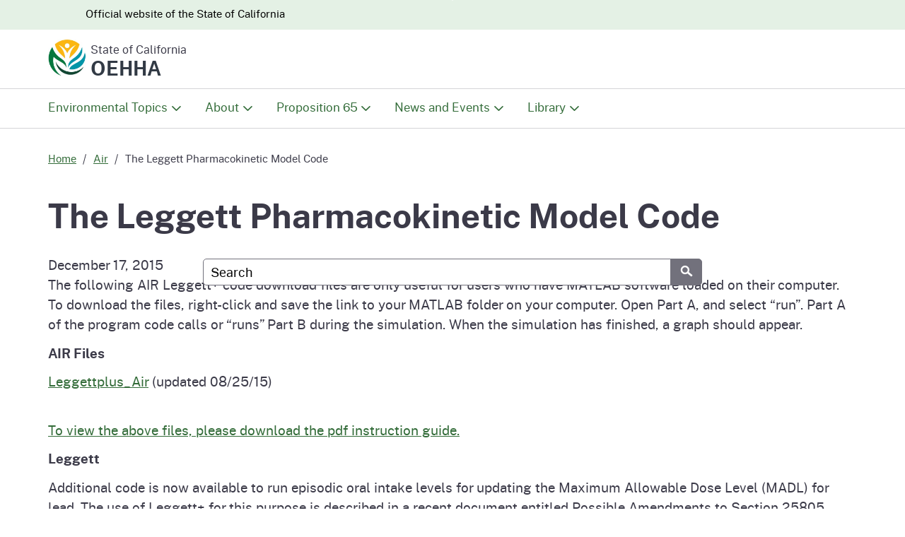

--- FILE ---
content_type: text/html; charset=UTF-8
request_url: https://oehha.ca.gov/air/document-background/leggett-pharmacokinetic-model-code
body_size: 7299
content:
<!DOCTYPE html>
<html lang=en dir=ltr prefix="og: https://ogp.me/ns#">
<head>
<meta charset=utf-8 />
<noscript><style>form.antibot * :not(.antibot-message) {display:none!important}</style>
</noscript><script async src="https://www.googletagmanager.com/gtag/js?id=UA-762443-1"></script>
<script>window.dataLayer=window.dataLayer||[];function gtag(){dataLayer.push(arguments)};gtag("js",new Date());gtag("set","developer_id.dMDhkMT",true);gtag("config","UA-762443-1",{"groups":"default","anonymize_ip":true,"page_placeholder":"PLACEHOLDER_page_path","allow_ad_personalization_signals":false});</script>
<meta name=description content="OEHHA’s efforts to update and test the Leggett pharmacokinetic model are described in the report entitled &quot;Estimating Workplace Air and Worker Blood Lead Concentrations using an Updated Physiologically-Based Pharmacokinetic (PBPK) Model.&quot; The new model was renamed Leggett+ and is available for public use."/>
<link rel=canonical href="https://oehha.ca.gov/air/document-background/leggett-pharmacokinetic-model-code"/>
<link rel=icon href="/sites/default/files/media/favicon.ico"/>
<link rel=icon sizes=32x32 href="/sites/default/files/media/favicon-32x32.png"/>
<link rel=apple-touch-icon-precomposed sizes=72x72 href="/sites/all/favicon/apple-touch-icon-72x72-precomposed.png"/>
<link rel=apple-touch-icon-precomposed sizes=120x120 href="/sites/all/favicon/apple-touch-icon-120x120-precomposed.png"/>
<link rel=apple-touch-icon-precomposed sizes=152x152 href="/sites/all/favicon/apple-touch-icon-152x152-precomposed.png"/>
<link rel=apple-touch-icon-precomposed sizes=180x180 href="/sites/all/favicon/apple-touch-icon-180x180-precomposed.png"/>
<meta property=og:site_name content=OEHHA />
<meta property=og:type content=article />
<meta property=og:url content="https://oehha.ca.gov/air/document-background/leggett-pharmacokinetic-model-code"/>
<meta property=og:title content="The Leggett Pharmacokinetic Model Code"/>
<meta property=og:description content="OEHHA’s efforts to update and test the Leggett pharmacokinetic model are described in the report entitled &quot;Estimating Workplace Air and Worker Blood Lead Concentrations using an Updated Physiologically-Based Pharmacokinetic (PBPK) Model.&quot; The new model was renamed Leggett+ and is available for public use."/>
<meta property=og:updated_time content=2025-01-01T21:13:59-08:00 />
<meta property=article:published_time content=2015-12-17T15:06:56-08:00 />
<meta property=article:modified_time content=2025-01-01T21:13:59-08:00 />
<meta name=dcterms.title content="The Leggett Pharmacokinetic Model Code"/>
<meta name=dcterms.creator content=OEHHA />
<meta name=dcterms.description content="OEHHA’s efforts to update and test the Leggett pharmacokinetic model are described in the report entitled &quot;Estimating Workplace Air and Worker Blood Lead Concentrations using an Updated Physiologically-Based Pharmacokinetic (PBPK) Model.&quot; The new model was renamed Leggett+ and is available for public use."/>
<meta name=dcterms.date content=2015-12-17T15:06-08:00 />
<meta name=dcterms.type content=text />
<meta name=dcterms.format content="text/html"/>
<meta name=dcterms.identifier content="https://oehha.ca.gov/air/document-background/leggett-pharmacokinetic-model-code"/>
<meta name=Generator content="Drupal 10 (https://www.drupal.org)"/>
<meta name=MobileOptimized content=width />
<meta name=HandheldFriendly content=true />
<meta name=viewport content="width=device-width, initial-scale=1.0"/>
<title>The Leggett Pharmacokinetic Model Code - OEHHA</title>
<link rel=stylesheet media=all href="/sites/default/files/media/css/css_ALYHpSzvBszHLfSLSMMYJreL7VyLKwdXQTXiuxgKw0Q.css?delta=0&amp;language=en&amp;theme=oehhad10&amp;include=eJxNykEKgCAQBdALCdaJZHK-OeA44diiTh-0qeWDl20gdhtKTW4Etnwq-kzT0sElVmGkImjsmMFQK_G6xI0cn4q0nxTutMODXz6h730AzzkmJQ"/>
<link rel=stylesheet media=all href="/sites/default/files/media/css/css_KhJbwVIAdZq4XjSLzoaqnETgMr9UwMgqwcpKYAqZy_8.css?delta=1&amp;language=en&amp;theme=oehhad10&amp;include=eJxNykEKgCAQBdALCdaJZHK-OeA44diiTh-0qeWDl20gdhtKTW4Etnwq-kzT0sElVmGkImjsmMFQK_G6xI0cn4q0nxTutMODXz6h730AzzkmJQ"/>
</head>
<body class="path-node page-node-type-article primary"><noscript><meta HTTP-EQUIV="refresh" content="0;url='http://oehha.ca.gov/air/document-background/leggett-pharmacokinetic-model-code?PageSpeed=noscript'" /><style><!--table,div,span,font,p{display:none} --></style><div style="display:block">Please click <a href="http://oehha.ca.gov/air/document-background/leggett-pharmacokinetic-model-code?PageSpeed=noscript">here</a> if you are not redirected within a few seconds.</div></noscript>
<div id=skip-to-content>
<a href="#main-content" class="visually-hidden focusable skip-link">
Skip to main content
</a>
</div>
<div class=dialog-off-canvas-main-canvas data-off-canvas-main-canvas>
<div id=block-oehhad10-gtag class="block block-block-content block-block-content36581aad-792f-4497-8762-3850aed11398">
<div class=content>
<div class="clearfix text-formatted field field--name-body field--type-text-with-summary field--label-hidden field__item"> <script async src="https://www.googletagmanager.com/gtag/js?id=G-624LWSNNG6"></script>
<script>window.dataLayer=window.dataLayer||[];function gtag(){dataLayer.push(arguments);}gtag('js',new Date());gtag('config','G-69TD0KNT0F',{cookie_flags:'secure;samesite=lax;domain='+document.domain});gtag('config','G-624LWSNNG6');</script></div>
</div>
</div>
<header role=banner id=header class="global-header fixed">
<!--Skip to the content accessibility component -->
<div id=skip-to-content>
<a href="#main-content">Skip to Main Content</a>
</div>
<!--Utility header structural component -->
<div class=utility-header>
<div class=container>
<div class=flex-row>
<div class=social-media-links>
<div class=header-cagov-logo>
<a href="https://ca.gov">
<span class=sr-only>CA.gov</span>
<span class=sr-only>CA.gov</span>
<span class=ca-gov-logo-svg></span>
</a>
</div>
<p class=official-tag><span class=desktop-only>Official website of the</span> State of California</p>
</div>
</div>
</div>
</div>
<!-- Settings structural component -->
<div class="site-settings section collapse collapsed" id=siteSettings>
<div class="container p-y">
<div class=settings-bar-buttons>
<div class=btn-group aria-label=contrastMode>
<button type=button class="btn btn-default btn-lg bg-transparent bg-s1-hover disableHighContrastMode">Reset</button>
</div>
<div class=btn-group>
<button type=button class="btn btn-s1 btn-lg brd-s1 enableHighContrastMode">High
contrast</button>
</div>
<div class=btn-group>
<button type=button class="btn btn-s1 btn-lg brd-s1 increaseTextSize">
<span class=hidden-xs>Increase font size</span>
<span class=visible-xs>Font
<span class=sr-only>increase</span>
<span class="ca-gov-icon-plus-line small" aria-hidden=true></span>
</span>
</button>
</div>
<div class=btn-group>
<button type=button class="btn btn-s1 btn-lg brd-s1 decreaseTextSize">
<span class=hidden-xs>Decrease font size</span>
<span class=visible-xs>Font <span class=sr-only>decrease</span>
<span class="ca-gov-icon-minus-line small" aria-hidden=true></span>
</span>
</button>
</div>
<div class=btn-group>
<button type=button class="btn btn-s1 btn-lg brd-s1 dyslexicFont">Dyslexic font</button>
</div>
<button type=button class="close ms-auto" data-bs-toggle=collapse data-bs-target="#siteSettings" aria-label=Close>
<span aria-hidden=true class=" ca-gov-icon-close-mark"></span>
</button>
</div>
</div>
</div>
<!--  Site header structural component (branding) -->
<div class=section-default>
<div class=branding>
<div class=header-organization-banner>
<a href="/">
<div class=logo-assets>
<img src="/sites/default/files/media/oehha_logo.jpg" class=logo-img alt=Home />
<div class=logo-text>
<span class=logo-state>State of California</span>
<span class=logo-dept>OEHHA</span>
</div>
</div>
</a>
</div>
</div>
</div>
<!-- Mobile navigation controls -->
<div class=mobile-controls>
<span class="mobile-control-group mobile-header-icons">
</span>
<div class="mobile-control-group main-nav-icons">
<button class="mobile-control toggle-search">
<span class="ca-gov-icon-search hidden-print" aria-hidden=true></span><span class=sr-only>Search</span>
</button>
<button id=nav-icon3 class="mobile-control toggle-menu" aria-expanded=false aria-controls=navigation data-bs-toggle=collapse data-bs-target="#navigation">
<span></span>
<span></span>
<span></span>
<span></span>
<span class=sr-only>Menu</span>
</button>
</div>
</div>
<!--  Site navigation and search components -->
<div class="navigation-search full-width-nav container">
<!--  Google search  -->
<div id=head-search class="search-container featured-search">
<div class=container>
<form id=Search class=pos-rel action="/about/search-results">
<span class=sr-only id=SearchInput>Custom Google Search</span>
<input type=search name=q aria-labelledby=SearchInput placeholder=Search class=search-textfield />
<button type=submit class=gsc-search-button><span class=ca-gov-icon-search aria-hidden=true></span><span class=sr-only>Submit</span></button>
<div class=close-search-btn><button class="close-search gsc-clear-button border-0 bg-transparent pos-rel" type=reset><span class=sr-only>Close</span></button></div>
</form>
</div>
</div>
<nav id=navigation class="main-navigation dropdown">
<ul id=nav_list class=top-level-nav>
<li class="nav-item menu-item--expanded">
<a href="/about/environmental-topics" class=first-level-link data-drupal-link-system-path="node/11198">Environmental Topics</a>
<div class=sub-nav>
<ul class=second-level-nav>
<li class=unit1>
<a href="/about/environmental-topics" title="Browse a list of environmental topics" class=second-level-link data-drupal-link-system-path="node/11198">All Environmental Topics</a>
</li>
<li class=unit1>
<a href="/air" title="Explore information about Air pollutants, contaminants and studies being done" class=second-level-link data-drupal-link-system-path="node/6">Air</a>
</li>
<li class=unit1>
<a href="/climate-change" title="Learn how California’s climate is changing and how these changes are affecting the state" class=second-level-link data-drupal-link-system-path="node/28">Climate Change</a>
</li>
<li class=unit1>
<a href="/fish" class=second-level-link data-drupal-link-system-path="node/1">Fish</a>
</li>
<li class=unit1>
<a href="/pesticides" title="OEHHA’s role in protecting workers and the public from pesticides" class=second-level-link data-drupal-link-system-path="node/8">Pesticides</a>
</li>
<li class=unit1>
<a href="/water" title="Risk assessment and hazard evaluation activities relating to chemical contaminants in drinking water" class=second-level-link data-drupal-link-system-path="node/10">Water</a>
</li>
<li class=unit1>
<a href="/calenviroscreen" title="Explore CalEnviroScreen, a mapping tool showing communities affected by pollution" class=second-level-link data-drupal-link-system-path="node/3">CalEnviroScreen</a>
</li>
<li class=unit1>
<a href="https://ecotox.oehha.ca.gov/" title="CalEcotox is a repository that provides data for California ecotoxicological risk assessments." class=second-level-link>CalEcotox Database</a>
</li>
</ul>
</div>
</li>
<li class="nav-item menu-item--expanded">
<a href="/about" class=first-level-link data-drupal-link-system-path="node/35">About</a>
<div class=sub-nav>
<ul class=second-level-nav>
<li class=unit1>
<a href="/about" title="About OEHHA" class=second-level-link data-drupal-link-system-path="node/35">About OEHHA</a>
</li>
<li class=unit1>
<a href="/about/what-we-do" title="Learn about the services performed at OEHHA" class=second-level-link data-drupal-link-system-path="node/11199">What We Do</a>
</li>
<li class=unit1>
<a href="/about/meet-executive-office" title="Learn about the Executive Officers" class=second-level-link data-drupal-link-system-path="node/11201">Meet the Executive Office</a>
</li>
<li class=unit1>
<a href="/about/organizational-chart" title="View an organizational chart" class=second-level-link data-drupal-link-system-path="node/21032">Organizational Chart</a>
</li>
<li class=unit1>
<a href="/public-information/oehha-programs-overview" title="Descriptions of the various program units at OEHHA and Reports that pertain to their mission" class=second-level-link data-drupal-link-system-path="node/5649">Overview of Programs</a>
</li>
<li class=unit1>
<a href="/about/environmental-topics" class=second-level-link data-drupal-link-system-path="node/11198">Environmental Topics</a>
</li>
<li class=unit1>
<a href="/about/oehha-laws-and-regulations" title="Links and downloads related to OEHHA statutes and regulations" class=second-level-link data-drupal-link-system-path="node/10090">OEHHA Laws and Regulations</a>
</li>
<li class=unit1>
<a href="/public-information/career-opportunities" title="Employment opportunities at OEHHA" class=second-level-link data-drupal-link-system-path="node/17">Careers at OEHHA</a>
</li>
<li class=unit1>
<a href="/about/listserv" title="Sign-up for email updates" class=second-level-link data-drupal-link-system-path="node/425">Join Our Listservs</a>
</li>
<li class=unit1>
<a href="/about/contact-us" title="Find contact information and addresses" class=second-level-link data-drupal-link-system-path="node/11200">Contact Us</a>
</li>
</ul>
</div>
</li>
<li class="nav-item menu-item--expanded">
<a href="/proposition-65" class=first-level-link data-drupal-link-system-path="node/2">Proposition 65</a>
<div class=sub-nav>
<ul class=second-level-nav>
<li class=unit1>
<a href="/proposition-65" title="Landing page for Proposition 65" class=second-level-link data-drupal-link-system-path="node/2">Proposition 65 Overview</a>
</li>
<li class=unit1>
<a href="/proposition-65/about-proposition-65" title="The Safe Drinking Water and Toxic Enforcement Act" class=second-level-link data-drupal-link-system-path="node/419">About Proposition 65</a>
</li>
<li class=unit1>
<a href="/proposition-65/proposition-65-list" title="The current Proposition 65 list is dated April 21, 2023" class=second-level-link data-drupal-link-system-path="node/441">The Proposition 65 List</a>
</li>
<li class=unit1>
<a href="/proposition-65/meetings-and-workshops" title="Upcoming and past meetings, hearings and workshops" class=second-level-link data-drupal-link-system-path="node/423">Meetings, Hearings and Workshops</a>
</li>
<li class=unit1>
<a href="/proposition-65/notices" title="All Proposition 65 notices" class=second-level-link data-drupal-link-system-path="node/421">Notices</a>
</li>
<li class=unit1>
<a href="/proposition-65/law/proposition-65-law-and-regulations" title="Links and downloads related to Proposition 65 statute and regulations" class=second-level-link data-drupal-link-system-path="node/8226">Law and Regulations</a>
</li>
<li class=unit1>
<a href="https://www.p65warnings.ca.gov/" title="Visit this website to learn about warnings for exposures to chemicals on the Proposition 65 List" class=second-level-link>Warnings</a>
</li>
</ul>
</div>
</li>
<li class="nav-item menu-item--expanded">
<a href="/news-and-events" class=first-level-link data-drupal-link-system-path="node/11203">News and Events</a>
<div class=sub-nav>
<ul class=second-level-nav>
<li class=unit1>
<a href="/news-search" class=second-level-link data-drupal-link-system-path=news-search>Latest News</a>
</li>
<li class=unit1>
<a href="/events-search" title="Hearings, Meetings and Workshops" class=second-level-link data-drupal-link-system-path=events-search>Events</a>
</li>
<li class=unit1>
<a href="/comments" title="Public comment periods and comments received" class=second-level-link data-drupal-link-system-path=comments>Public Comments</a>
</li>
</ul>
</div>
</li>
<li class="nav-item menu-item--expanded">
<a href="/library" class=first-level-link data-drupal-link-system-path="node/11202">Library</a>
<div class=sub-nav>
<ul class=second-level-nav>
<li class=unit1>
<a href="/library" title="Landing page for Library Items" class=second-level-link data-drupal-link-system-path="node/11202">Library Overview</a>
</li>
<li class=unit1>
<a href="/library/chemical-databases" title="Search chemical information and toxicity values" class=second-level-link data-drupal-link-system-path="node/11208">Chemical Databases</a>
</li>
<li class=unit1>
<a href="/documents-search" title="Fact Sheets, Press Releases, Publications and Studies" class=second-level-link data-drupal-link-system-path=documents-search>Documents</a>
</li>
<li class=unit1>
<a href="/library/maps" title="Online maps including Fish Advisories and CalEnviroScreen" class=second-level-link data-drupal-link-system-path="node/11207">Maps</a>
</li>
<li class=unit1>
<a href="/proposition-65/proposition-65-list" title="View the Prop65 Chemical List" class=second-level-link data-drupal-link-system-path="node/441">Prop 65 Chemical List</a>
</li>
<li class=unit1>
<a href="https://www.youtube.com/@OEHHA" title="Browse our library of videos on YouTube." class=second-level-link>Videos</a>
</li>
</ul>
</div>
</li>
</ul>
</nav>
</div>
</header>
<!-- Main content -->
<div id=main-content class=main-content>
<main class=main-primary id=main>
<div class="container p-t-md m-b-lg">
<div id=breadcrumb class="block block-system block-system-breadcrumb-block">
<div class=content>
<nav aria-label=Breadcrumb class=breadcrumbs>
<ol>
<li>
<a href="/">Home</a>
</li>
<li>
<a href="/air">Air</a>
</li>
<li>
The Leggett Pharmacokinetic Model Code
</li>
</ol>
</nav>
</div>
</div>
<div class=row>
<div id=block-oehhad10-page-title class="block block-core block-page-title-block">
<div class=content>
<h1 class="title m-t-0"><span class="field field--name-title field--type-string field--label-hidden">The Leggett Pharmacokinetic Model Code</span>
</h1>
</div>
</div>
<div data-drupal-messages-fallback class=hidden></div>
<div id=block-oehhad10-oehha-v5-system-main class="block block-system block-system-main-block">
<div class=content>
<div class="node node--type-article node--view-mode-full ds-1col clearfix">
<div class="field field--name-field-oehha-updated-date field--type-datetime field--label-hidden field__item">
<time datetime=2015-12-17T12:00:00Z class=datetime>December 17, 2015</time>
</div>
<div class="clearfix text-formatted field field--name-body field--type-text-with-summary field--label-hidden field__item"><p>The following AIR Leggett+ code download files are only useful for users who have MATLAB software loaded on their computer. To download the files, right-click and save the link to your MATLAB folder on your computer. Open Part A, and select “run”. Part A of the program code calls or “runs” Part B during the simulation. When the simulation has finished, a graph should appear.</p>
<p><strong>AIR Files</strong></p>
<p><a href="/media/downloads//leggettpluscode2015.zip">Leggettplus_Air</a> (updated 08/25/15)<br>
&nbsp;</p>
<p><a href="/media/downloads/air/document/instructionsmatlab.pdf">To view the above files, please download the pdf instruction guide.</a></p>
<p><strong>Leggett</strong></p>
<p>Additional code is now available to run episodic oral intake levels for updating the Maximum Allowable Dose Level (MADL) for lead. The use of Leggett+ for this purpose is described in a recent document entitled Possible Amendments to Section 25805 Specific Regulatory Levels: Chemical Causing Reproductive Toxicity (OEHHA August 2015). This extension to Leggett+ is now available for public use.</p>
<p>The following downloads are only useful for users who have MATLAB software loaded on their computer. This software is available from MathWorks® at <a href="http://www.mathworks.com/">http://www.mathworks.com/</a></p>
<p>To download the files, right click and save the link to your MATLAB folder on your computer. The instruction guide tells you how to call and run the model in episodic exposure mode.</p>
<p><strong>ORAL Files</strong> (October 14, 2015 Proposition 65 Hearing)</p>
<p><a href="/media/downloads//leadmadlcode2015.zip">Leggett MADL files</a><br>
Instruction Guide</p>
</div>
<div class="field field--name-field-article-downloads field--type-entity-reference field--label-above">
<div class=field__label>Downloads</div>
<div class=field__items>
<div class=field__item><article class="media media--type-document media--view-mode-state-template-file-list p-2">
<div class="field field--name-field-media-document field--type-file field--label-hidden field__items">
<div class=field__item>
<span class="file file--mime-application-zip file--package-x-generic"> <a href="/sites/default/files/media/downloads//leggettpluscode2015.zip" type="application/zip" title=leggettpluscode2015.zip>Leggett Air files (zipped)</a></span>
</div>
</div>
</article>
</div>
<div class=field__item><article class="media media--type-document media--view-mode-state-template-file-list p-2">
<div class="field field--name-field-media-document field--type-file field--label-hidden field__items">
<div class=field__item>
<span class="file file--mime-application-pdf file--application-pdf"> <a href="/sites/default/files/media/downloads/air/document/instructionsmatlab.pdf" type="application/pdf" title=instructionsmatlab.pdf>Leggett Instruction Guide</a></span>
</div>
</div>
<div class="field field--name-field-docs-date-revision field--type-datetime field--label-hidden field__item">
<time datetime=2015-08-25T12:00:00Z class=datetime>August 25, 2015</time>
</div>
</article>
</div>
</div>
</div>
<h3 class=field-label-above>Chemical Reference</h3>
<ul>
<li><a href="/chemicals/lead-and-lead-compounds" hreflang=und>Lead and Lead Compounds</a></li>
</ul>
<h3 class=field-label-above>Related Notices</h3>
<ul>
<li><div class="node node--type-article node--view-mode-title-with-date ds-1col clearfix">
<div class="field field--name-node-title field--type-ds field--label-hidden field__item"><div class=headline>
<a href="/air/document/estimating-workplace-air-and-worker-blood-lead-concentration-using-updated-pbpk-model" hreflang=en>Estimating Workplace Air and Worker Blood Lead Concentration using an Updated PBPK Model</a>
</div>
</div>
<div class=published>
<time datetime=2014-12-10T12:00:00Z class=datetime>December 10, 2014</time>
</div>
</div>
</li>
<li><div class="node node--type-article node--view-mode-title-with-date ds-1col clearfix">
<div class="field field--name-node-title field--type-ds field--label-hidden field__item"><div class=headline>
<a href="/air/document/oehha-presentation-pbpk-model-blood-lead-and-worker-exposure" hreflang=en>OEHHA Presentation on a PBPK Model of Blood Lead and Worker Exposure </a>
</div>
</div>
<div class=published>
<time datetime=2014-12-10T12:00:00Z class=datetime>December 10, 2014</time>
</div>
</div>
</li>
</ul>
</div>
</div>
</div>
</div>
</div>
</main>
</div>
<footer role=contentinfo>
<div id=block-oehhad10-footer class="block block-block-content block-block-content9e233fec-39ac-4a39-bcab-31420e8ecec8">
<div class=content>
<div class="clearfix text-formatted field field--name-body field--type-text-with-summary field--label-hidden field__item"><aside class="p-b-md p-t-sm section-standout site-footer">
<div class=container>
<div class=row>
<div class=col-md-4>
<div class="h4 w-100 brd-bottom brd-highlight p-b" role=heading aria-level=2>
Cal EPA
</div>
<a href="https://ww2.arb.ca.gov" class="d-block no-underline m-y font-size-16">
Air Resources Board
</a>
<a href="https://www.calrecycle.ca.gov" class="d-block no-underline m-y font-size-16">
Cal Recycle
</a>
<a href="https://www.cdpr.ca.gov/" class="d-block no-underline m-y font-size-16">
Department of Pesticide Regulation
</a>
<a href="https://www.dtsc.ca.gov/" class="d-block no-underline m-y font-size-16">
Department of Toxic Substances Control
</a>
<a href="https://www.waterboards.ca.gov/" class="d-block no-underline m-y font-size-16">
State Water Resources Control Board
</a>
</div>
<div class=col-md-4>
<div class="h4 w-100 brd-bottom brd-highlight p-b" role=heading aria-level=2>
Alerts
</div>
<a href="https://www.chp.ca.gov/news-alerts/alerts/amber-alert/" class="d-block no-underline m-y font-size-16">
Amber Alert
</a>
<a href="http://calalerts.org/" class="d-block no-underline m-y font-size-16">
Cal Alerts
</a>
<a href="http://myhazards.caloes.ca.gov/" class="d-block no-underline m-y font-size-16">
My Hazards
</a>
</div>
<div class=col-md-4>
<div class="h4 w-100 brd-bottom brd-highlight p-b" role=heading aria-level=2>
About
</div>
<a href="https://www.gov.ca.gov/" class="d-block no-underline m-y font-size-16">
Governor
</a>
<a href="http://www.ltg.ca.gov/" class="d-block no-underline m-y font-size-16">
Lt. Governor
</a>
<a href="http://data.ca.gov/" class="d-block no-underline m-y font-size-16">
California Data
</a>
</div>
</div>
</div>
</aside></div>
</div>
</div>
<div id=block-oehhad10-globalfooter class="block block-block-content block-block-content0d7a3a5b-4da8-45ef-b4af-75abc22a0d03">
<div class=content>
<div class="clearfix text-formatted field field--name-body field--type-text-with-summary field--label-hidden field__item"><footer id=footer class=global-footer>
<div class=container>
<div class=d-flex>
<a href="https://ca.gov" class=cagov-logo>
<span class=sr-only>CA.gov</span>
<span class=ca-gov-logo-svg></span>
</a>
<ul class=footer-links>
<li>
<a href="/public-information/conditions-useprivacy">Conditions of use/Privacy Policy</a>
</li>
<li>
<a href="/public-information/accessibility">Accessibility</a>
</li>
<li>
<a href="/about/help">Help</a>
</li>
<li>
<a href="/sitemap">Sitemap</a>
</li>
</ul>
<ul class=socialsharer-container>
<li>
<a href="http://www.facebook.com/OEHHA/">
<span class=ca-gov-icon-facebook aria-hidden=true></span>
<span class=sr-only>Facebook</span>
</a>
</li>
<li>
<a href="https://www.instagram.com/oehha.ca/">
<span class=ca-gov-icon-instagram aria-hidden=true></span>
<span class=sr-only>Instagram</span>
</a>
</li>
<li>
<a href="https://www.linkedin.com/company/office-of-environmental-health-hazard-assessment/">
<span class=ca-gov-icon-linkedin aria-hidden=true></span>
<span class=sr-only>LinkIn</span>
</a>
</li>
<li>
<a href="https://twitter.com/OEHHA/">
<span class=ca-gov-icon-twitter aria-hidden=true></span>
<span class=sr-only>Twitter/X</span>
</a>
</li>
<li>
<a href="https://www.youtube.com/@OEHHA">
<span class=ca-gov-icon-youtube aria-hidden=true></span>
<span class=sr-only>YouTube</span>
</a>
</li>
</ul>
</div>
</div>
<!-- Copyright Statement -->
<div class=copyright>
<div class="container text-right">
Copyright &copy;
<span id=thisyear>
<script>document.getElementById('thisyear').appendChild(document.createTextNode(new Date().getFullYear()))</script>
</span>
State of California
</div>
</div>
<button class=return-top>
<span class=sr-only>Back to top</span>
</button>
</footer>
<!-- Extra Decorative Content -->
<div class=decoration-last>&nbsp;</div></div>
</div>
</div>
</footer>
</div>
<script type="application/json" data-drupal-selector=drupal-settings-json>{"path":{"baseUrl":"\/","pathPrefix":"","currentPath":"node\/6208","currentPathIsAdmin":false,"isFront":false,"currentLanguage":"en"},"pluralDelimiter":"\u0003","suppressDeprecationErrors":true,"google_analytics":{"account":"UA-762443-1","trackOutbound":true,"trackMailto":true,"trackTel":true,"trackDownload":true,"trackDownloadExtensions":"7z|aac|arc|arj|asf|asx|avi|bin|csv|doc(x|m)?|dot(x|m)?|exe|flv|gif|gz|gzip|hqx|jar|jpe?g|js|mp(2|3|4|e?g)|mov(ie)?|msi|msp|pdf|phps|png|ppt(x|m)?|pot(x|m)?|pps(x|m)?|ppam|sld(x|m)?|thmx|qtm?|ra(m|r)?|sea|sit|tar|tgz|torrent|txt|wav|wma|wmv|wpd|xls(x|m|b)?|xlt(x|m)|xlam|xml|z|zip"},"user":{"uid":0,"permissionsHash":"d6e249ef3515aa606fcd3f0a646217bfa1bbc4e44d784d6715cf8f926a3fe02a"}}</script>
<script src="/sites/default/files/media/js/js_AOyVA5wf5mGdxGKJwe8SdRprqPv739W1eCbR77V7OAY.js?scope=footer&amp;delta=0&amp;language=en&amp;theme=oehhad10&amp;include=eJxLz89Pz0mNT8xLzKksyUwu1k9HE9DJT83ISEwxNNBPSixOBQDD-xI4"></script>
<script type="text/javascript" src="/_Incapsula_Resource?SWJIYLWA=719d34d31c8e3a6e6fffd425f7e032f3&ns=3&cb=1839354060" async></script></body>
</html>


--- FILE ---
content_type: text/css
request_url: https://oehha.ca.gov/sites/default/files/media/css/css_KhJbwVIAdZq4XjSLzoaqnETgMr9UwMgqwcpKYAqZy_8.css?delta=1&language=en&theme=oehhad10&include=eJxNykEKgCAQBdALCdaJZHK-OeA44diiTh-0qeWDl20gdhtKTW4Etnwq-kzT0sElVmGkImjsmMFQK_G6xI0cn4q0nxTutMODXz6h730AzzkmJQ
body_size: 93784
content:
/* @license MIT https://github.com/necolas/normalize.css/blob/8.0.1/LICENSE.md */
html{line-height:1.15;-webkit-text-size-adjust:100%;}body{margin:0;}main{display:block;}h1{font-size:2em;margin:0.67em 0;}hr{box-sizing:content-box;height:0;overflow:visible;}pre{font-family:monospace,monospace;font-size:1em;}a{background-color:transparent;}abbr[title]{border-bottom:none;text-decoration:underline;text-decoration:underline dotted;}b,strong{font-weight:bolder;}code,kbd,samp{font-family:monospace,monospace;font-size:1em;}small{font-size:80%;}sub,sup{font-size:75%;line-height:0;position:relative;vertical-align:baseline;}sub{bottom:-0.25em;}sup{top:-0.5em;}img{border-style:none;}button,input,optgroup,select,textarea{font-family:inherit;font-size:100%;line-height:1.15;margin:0;}button,input{overflow:visible;}button,select{text-transform:none;}button,[type="button"],[type="reset"],[type="submit"]{-webkit-appearance:button;}button::-moz-focus-inner,[type="button"]::-moz-focus-inner,[type="reset"]::-moz-focus-inner,[type="submit"]::-moz-focus-inner{border-style:none;padding:0;}button:-moz-focusring,[type="button"]:-moz-focusring,[type="reset"]:-moz-focusring,[type="submit"]:-moz-focusring{outline:1px dotted ButtonText;}fieldset{padding:0.35em 0.75em 0.625em;}legend{box-sizing:border-box;color:inherit;display:table;max-width:100%;padding:0;white-space:normal;}progress{vertical-align:baseline;}textarea{overflow:auto;}[type="checkbox"],[type="radio"]{box-sizing:border-box;padding:0;}[type="number"]::-webkit-inner-spin-button,[type="number"]::-webkit-outer-spin-button{height:auto;}[type="search"]{-webkit-appearance:textfield;outline-offset:-2px;}[type="search"]::-webkit-search-decoration{-webkit-appearance:none;}::-webkit-file-upload-button{-webkit-appearance:button;font:inherit;}details{display:block;}summary{display:list-item;}template{display:none;}[hidden]{display:none;}
/* @license GPL-2.0-or-later https://www.drupal.org/licensing/faq */
.action-links{margin:1em 0;padding:0;list-style:none;}[dir="rtl"] .action-links{margin-right:0;}.action-links li{display:inline-block;margin:0 0.3em;}.action-links li:first-child{margin-left:0;}[dir="rtl"] .action-links li:first-child{margin-right:0;margin-left:0.3em;}.button-action{display:inline-block;padding:0.2em 0.5em 0.3em;text-decoration:none;line-height:160%;}.button-action:before{margin-left:-0.1em;padding-right:0.2em;content:"+";font-weight:900;}[dir="rtl"] .button-action:before{margin-right:-0.1em;margin-left:0;padding-right:0;padding-left:0.2em;}
.breadcrumb{padding-bottom:0.5em;}.breadcrumb ol{margin:0;padding:0;}[dir="rtl"] .breadcrumb ol{margin-right:0;}.breadcrumb li{display:inline;margin:0;padding:0;list-style-type:none;}.breadcrumb li:before{content:" \BB ";}.breadcrumb li:first-child:before{content:none;}
.button,.image-button{margin-right:1em;margin-left:1em;}.button:first-child,.image-button:first-child{margin-right:0;margin-left:0;}
.container-inline label:after,.container-inline .label:after{content:":";}.form-type-radios .container-inline label:after,.form-type-checkboxes .container-inline label:after{content:"";}.form-type-radios .container-inline .form-type-radio,.form-type-checkboxes .container-inline .form-type-checkbox{margin:0 1em;}.container-inline .form-actions,.container-inline.form-actions{margin-top:0;margin-bottom:0;}
.exposed-filters .filters{float:left;margin-right:1em;}[dir="rtl"] .exposed-filters .filters{float:right;margin-right:0;margin-left:1em;}.exposed-filters .form-item{margin:0 0 0.1em 0;padding:0;}.exposed-filters .form-item label{float:left;width:10em;font-weight:normal;}[dir="rtl"] .exposed-filters .form-item label{float:right;}.exposed-filters .form-select{width:14em;}.exposed-filters .current-filters{margin-bottom:1em;}.exposed-filters .current-filters .placeholder{font-weight:bold;font-style:normal;}.exposed-filters .additional-filters{float:left;margin-right:1em;}[dir="rtl"] .exposed-filters .additional-filters{float:right;margin-right:0;margin-left:1em;}
.field__label{font-weight:bold;}.field--label-inline .field__label,.field--label-inline .field__items{float:left;}.field--label-inline .field__label,.field--label-inline > .field__item,.field--label-inline .field__items{padding-right:0.5em;}[dir="rtl"] .field--label-inline .field__label,[dir="rtl"] .field--label-inline .field__items{padding-right:0;padding-left:0.5em;}.field--label-inline .field__label::after{content:":";}
form .field-multiple-table{margin:0;}form .field-multiple-table .field-multiple-drag{width:30px;padding-right:0;}[dir="rtl"] form .field-multiple-table .field-multiple-drag{padding-left:0;}form .field-multiple-table .field-multiple-drag .tabledrag-handle{padding-right:0.5em;}[dir="rtl"] form .field-multiple-table .field-multiple-drag .tabledrag-handle{padding-right:0;padding-left:0.5em;}form .field-add-more-submit{margin:0.5em 0 0;}.form-item,.form-actions{margin-top:1em;margin-bottom:1em;}tr.odd .form-item,tr.even .form-item{margin-top:0;margin-bottom:0;}.form-composite > .fieldset-wrapper > .description,.form-item .description{font-size:0.85em;}label.option{display:inline;font-weight:normal;}.form-composite > legend,.label{display:inline;margin:0;padding:0;font-size:inherit;font-weight:bold;}.form-checkboxes .form-item,.form-radios .form-item{margin-top:0.4em;margin-bottom:0.4em;}.form-type-radio .description,.form-type-checkbox .description{margin-left:2.4em;}[dir="rtl"] .form-type-radio .description,[dir="rtl"] .form-type-checkbox .description{margin-right:2.4em;margin-left:0;}.marker{color:#e00;}.form-required:after{display:inline-block;width:6px;height:6px;margin:0 0.3em;content:"";vertical-align:super;background-image:url(/themes/custom/oehhad10/images/icons/required.svg);background-repeat:no-repeat;background-size:6px 6px;}abbr.tabledrag-changed,abbr.ajax-changed{border-bottom:none;}.form-item input.error,.form-item textarea.error,.form-item select.error{border:2px solid red;}.form-item--error-message:before{display:inline-block;width:14px;height:14px;content:"";vertical-align:sub;background:url(/themes/custom/oehhad10/images/icons/error.svg) no-repeat;background-size:contain;}
.icon-help{padding:1px 0 1px 20px;background:url(/themes/custom/oehhad10/images/icons/help.png) 0 50% no-repeat;}[dir="rtl"] .icon-help{padding:1px 20px 1px 0;background-position:100% 50%;}.feed-icon{display:block;overflow:hidden;width:16px;height:16px;text-indent:-9999px;background:url(/themes/custom/oehhad10/images/icons/feed.svg) no-repeat;}
.form--inline .form-item{float:left;margin-right:0.5em;}[dir="rtl"] .form--inline .form-item{float:right;margin-right:0;margin-left:0.5em;}[dir="rtl"] .views-filterable-options-controls .form-item{margin-right:2%;}.form--inline .form-item-separator{margin-top:2.3em;margin-right:1em;margin-left:0.5em;}[dir="rtl"] .form--inline .form-item-separator{margin-right:0.5em;margin-left:1em;}.form--inline .form-actions{clear:left;}[dir="rtl"] .form--inline .form-actions{clear:right;}
.item-list .title{font-weight:bold;}.item-list ul{margin:0 0 0.75em 0;padding:0;}.item-list li{margin:0 0 0.25em 1.5em;padding:0;}[dir="rtl"] .item-list li{margin:0 1.5em 0.25em 0;}.item-list--comma-list{display:inline;}.item-list--comma-list .item-list__comma-list,.item-list__comma-list li,[dir="rtl"] .item-list--comma-list .item-list__comma-list,[dir="rtl"] .item-list__comma-list li{margin:0;}
button.link{margin:0;padding:0;cursor:pointer;border:0;background:transparent;font-size:1em;}label button.link{font-weight:bold;}
ul.inline,ul.links.inline{display:inline;padding-left:0;}[dir="rtl"] ul.inline,[dir="rtl"] ul.links.inline{padding-right:0;padding-left:15px;}ul.inline li{display:inline;padding:0 0.5em;list-style-type:none;}ul.links a.is-active{color:#000;}
ul.menu{margin-left:1em;padding:0;list-style:none outside;text-align:left;}[dir="rtl"] ul.menu{margin-right:1em;margin-left:0;text-align:right;}.menu-item--expanded{list-style-type:circle;list-style-image:url(/themes/custom/oehhad10/images/icons/menu-expanded.png);}.menu-item--collapsed{list-style-type:disc;list-style-image:url(/themes/custom/oehhad10/images/icons/menu-collapsed.png);}[dir="rtl"] .menu-item--collapsed{list-style-image:url(/themes/custom/oehhad10/images/icons/menu-collapsed-rtl.png);}.menu-item{margin:0;padding-top:0.2em;}ul.menu a.is-active{color:#000;}
.more-link{display:block;text-align:right;}[dir="rtl"] .more-link{text-align:left;}
.pager__items{clear:both;text-align:center;}.pager__item{display:inline;padding:0.5em;}.pager__item.is-active{font-weight:bold;}
tr.drag{background-color:#fffff0;}tr.drag-previous{background-color:#ffd;}body div.tabledrag-changed-warning{margin-bottom:0.5em;}
tr.selected td{background:#ffc;}td.checkbox,th.checkbox{text-align:center;}[dir="rtl"] td.checkbox,[dir="rtl"] th.checkbox{text-align:center;}
th.is-active img{display:inline;}td.is-active{background-color:#ddd;}
div.tabs{margin:1em 0;}ul.tabs{margin:0 0 0.5em;padding:0;list-style:none;}.tabs > li{display:inline-block;margin-right:0.3em;}[dir="rtl"] .tabs > li{margin-right:0;margin-left:0.3em;}.tabs a{display:block;padding:0.2em 1em;text-decoration:none;}.tabs a.is-active{background-color:#eee;}.tabs a:focus,.tabs a:hover{background-color:#f5f5f5;}
.form-textarea-wrapper textarea{display:block;box-sizing:border-box;width:100%;margin:0;}
.ui-dialog--narrow{max-width:500px;}@media screen and (max-width:600px){.ui-dialog--narrow{min-width:95%;max-width:95%;}}
.file{display:inline-block;min-height:16px;padding-left:20px;background-repeat:no-repeat;background-position:left center;}[dir="rtl"] .file{padding-right:20px;padding-left:inherit;background-position:right center;}.file--general,.file--application-octet-stream{background-image:url(/themes/custom/oehhad10/images/icons/application-octet-stream.png);}.file--package-x-generic{background-image:url(/themes/custom/oehhad10/images/icons/package-x-generic.png);}.file--x-office-spreadsheet{background-image:url(/themes/custom/oehhad10/images/icons/x-office-spreadsheet.png);}.file--x-office-document{background-image:url(/themes/custom/oehhad10/images/icons/x-office-document.png);}.file--x-office-presentation{background-image:url(/themes/custom/oehhad10/images/icons/x-office-presentation.png);}.file--text-x-script{background-image:url(/themes/custom/oehhad10/images/icons/text-x-script.png);}.file--text-html{background-image:url(/themes/custom/oehhad10/images/icons/text-html.png);}.file--text-plain{background-image:url(/themes/custom/oehhad10/images/icons/text-plain.png);}.file--application-pdf{background-image:url(/themes/custom/oehhad10/images/icons/application-pdf.png);}.file--application-x-executable{background-image:url(/themes/custom/oehhad10/images/icons/application-x-executable.png);}.file--audio{background-image:url(/themes/custom/oehhad10/images/icons/audio-x-generic.png);}.file--video{background-image:url(/themes/custom/oehhad10/images/icons/video-x-generic.png);}.file--text{background-image:url(/themes/custom/oehhad10/images/icons/text-x-generic.png);}.file--image{background-image:url(/themes/custom/oehhad10/images/icons/image-x-generic.png);}
.messages{padding:15px 20px 15px 35px;word-wrap:break-word;border:1px solid;border-width:1px 1px 1px 0;border-radius:2px;background:no-repeat 10px 17px;overflow-wrap:break-word;}[dir="rtl"] .messages{padding-right:35px;padding-left:20px;text-align:right;border-width:1px 0 1px 1px;background-position:right 10px top 17px;}.messages + .messages{margin-top:1.538em;}.messages__list{margin:0;padding:0;list-style:none;}.messages__item + .messages__item{margin-top:0.769em;}.messages--status{color:#325e1c;border-color:#77b259 #77b259 #77b259 transparent;background-color:#f3faef;background-image:url(/themes/custom/oehhad10/images/icons/check.svg);background-position-y:50%;box-shadow:-8px 0 0 #77b259;}[dir="rtl"] .messages--status{margin-left:0;border-color:#c9e1bd transparent #c9e1bd #c9e1bd;box-shadow:8px 0 0 #77b259;}.messages--warning{color:#734c00;border-color:#e09600 #e09600 #e09600 transparent;background-color:#fdf8ed;background-image:url(/themes/custom/oehhad10/images/icons/warning.svg);box-shadow:-8px 0 0 #e09600;}[dir="rtl"] .messages--warning{border-color:#f4daa6 transparent #f4daa6 #f4daa6;box-shadow:8px 0 0 #e09600;}.messages--error{color:#a51b00;border-color:#e62600 #e62600 #e62600 transparent;background-color:#fcf4f2;background-image:url(/themes/custom/oehhad10/images/icons/error.svg);box-shadow:-8px 0 0 #e62600;}[dir="rtl"] .messages--error{border-color:#f9c9bf transparent #f9c9bf #f9c9bf;box-shadow:8px 0 0 #e62600;}.messages--error p.error{color:#a51b00;}.messages .close{position:absolute;top:5px;right:5px;padding:0 10px;text-shadow:none;float:right;font-size:1.5rem;font-weight:700;border:none;background:0 0;}
:root,[data-bs-theme=light]{--bs-blue:#0d6efd;--bs-indigo:#6610f2;--bs-purple:#6f42c1;--bs-pink:#d63384;--bs-red:#dc3545;--bs-orange:#fd7e14;--bs-yellow:#ffc107;--bs-green:#198754;--bs-teal:#20c997;--bs-cyan:#0dcaf0;--bs-black:#000;--bs-white:#fff;--bs-gray:#6c757d;--bs-gray-dark:#343a40;--bs-gray-100:#f8f9fa;--bs-gray-200:#e9ecef;--bs-gray-300:#dee2e6;--bs-gray-400:#ced4da;--bs-gray-500:#adb5bd;--bs-gray-600:#6c757d;--bs-gray-700:#495057;--bs-gray-800:#343a40;--bs-gray-900:#212529;--bs-primary:#0d6efd;--bs-secondary:#6c757d;--bs-success:#198754;--bs-info:#0dcaf0;--bs-warning:#ffc107;--bs-danger:#dc3545;--bs-light:#f8f9fa;--bs-dark:#212529;--bs-primary-rgb:13,110,253;--bs-secondary-rgb:108,117,125;--bs-success-rgb:25,135,84;--bs-info-rgb:13,202,240;--bs-warning-rgb:255,193,7;--bs-danger-rgb:220,53,69;--bs-light-rgb:248,249,250;--bs-dark-rgb:33,37,41;--bs-primary-text-emphasis:#052c65;--bs-secondary-text-emphasis:#2b2f32;--bs-success-text-emphasis:#0a3622;--bs-info-text-emphasis:#055160;--bs-warning-text-emphasis:#664d03;--bs-danger-text-emphasis:#58151c;--bs-light-text-emphasis:#495057;--bs-dark-text-emphasis:#495057;--bs-primary-bg-subtle:#cfe2ff;--bs-secondary-bg-subtle:#e2e3e5;--bs-success-bg-subtle:#d1e7dd;--bs-info-bg-subtle:#cff4fc;--bs-warning-bg-subtle:#fff3cd;--bs-danger-bg-subtle:#f8d7da;--bs-light-bg-subtle:#fcfcfd;--bs-dark-bg-subtle:#ced4da;--bs-primary-border-subtle:#9ec5fe;--bs-secondary-border-subtle:#c4c8cb;--bs-success-border-subtle:#a3cfbb;--bs-info-border-subtle:#9eeaf9;--bs-warning-border-subtle:#ffe69c;--bs-danger-border-subtle:#f1aeb5;--bs-light-border-subtle:#e9ecef;--bs-dark-border-subtle:#adb5bd;--bs-white-rgb:255,255,255;--bs-black-rgb:0,0,0;--bs-font-sans-serif:system-ui,-apple-system,"Segoe UI",Roboto,"Helvetica Neue","Noto Sans","Liberation Sans",Arial,sans-serif,"Apple Color Emoji","Segoe UI Emoji","Segoe UI Symbol","Noto Color Emoji";--bs-font-monospace:SFMono-Regular,Menlo,Monaco,Consolas,"Liberation Mono","Courier New",monospace;--bs-gradient:linear-gradient(180deg,rgba(255,255,255,0.15),rgba(255,255,255,0));--bs-body-font-family:var(--bs-font-sans-serif);--bs-body-font-size:1rem;--bs-body-font-weight:400;--bs-body-line-height:1.5;--bs-body-color:#212529;--bs-body-color-rgb:33,37,41;--bs-body-bg:#fff;--bs-body-bg-rgb:255,255,255;--bs-emphasis-color:#000;--bs-emphasis-color-rgb:0,0,0;--bs-secondary-color:rgba(33,37,41,0.75);--bs-secondary-color-rgb:33,37,41;--bs-secondary-bg:#e9ecef;--bs-secondary-bg-rgb:233,236,239;--bs-tertiary-color:rgba(33,37,41,0.5);--bs-tertiary-color-rgb:33,37,41;--bs-tertiary-bg:#f8f9fa;--bs-tertiary-bg-rgb:248,249,250;--bs-heading-color:inherit;--bs-link-color:#0d6efd;--bs-link-color-rgb:13,110,253;--bs-link-decoration:underline;--bs-link-hover-color:#0a58ca;--bs-link-hover-color-rgb:10,88,202;--bs-code-color:#d63384;--bs-highlight-bg:#fff3cd;--bs-border-width:1px;--bs-border-style:solid;--bs-border-color:#dee2e6;--bs-border-color-translucent:rgba(0,0,0,0.175);--bs-border-radius:0.375rem;--bs-border-radius-sm:0.25rem;--bs-border-radius-lg:0.5rem;--bs-border-radius-xl:1rem;--bs-border-radius-xxl:2rem;--bs-border-radius-2xl:var(--bs-border-radius-xxl);--bs-border-radius-pill:50rem;--bs-box-shadow:0 0.5rem 1rem rgba(0,0,0,0.15);--bs-box-shadow-sm:0 0.125rem 0.25rem rgba(0,0,0,0.075);--bs-box-shadow-lg:0 1rem 3rem rgba(0,0,0,0.175);--bs-box-shadow-inset:inset 0 1px 2px rgba(0,0,0,0.075);--bs-focus-ring-width:0.25rem;--bs-focus-ring-opacity:0.25;--bs-focus-ring-color:rgba(13,110,253,0.25);--bs-form-valid-color:#198754;--bs-form-valid-border-color:#198754;--bs-form-invalid-color:#dc3545;--bs-form-invalid-border-color:#dc3545;}[data-bs-theme=dark]{color-scheme:dark;--bs-body-color:#adb5bd;--bs-body-color-rgb:173,181,189;--bs-body-bg:#212529;--bs-body-bg-rgb:33,37,41;--bs-emphasis-color:#fff;--bs-emphasis-color-rgb:255,255,255;--bs-secondary-color:rgba(173,181,189,0.75);--bs-secondary-color-rgb:173,181,189;--bs-secondary-bg:#343a40;--bs-secondary-bg-rgb:52,58,64;--bs-tertiary-color:rgba(173,181,189,0.5);--bs-tertiary-color-rgb:173,181,189;--bs-tertiary-bg:#2b3035;--bs-tertiary-bg-rgb:43,48,53;--bs-primary-text-emphasis:#6ea8fe;--bs-secondary-text-emphasis:#a7acb1;--bs-success-text-emphasis:#75b798;--bs-info-text-emphasis:#6edff6;--bs-warning-text-emphasis:#ffda6a;--bs-danger-text-emphasis:#ea868f;--bs-light-text-emphasis:#f8f9fa;--bs-dark-text-emphasis:#dee2e6;--bs-primary-bg-subtle:#031633;--bs-secondary-bg-subtle:#161719;--bs-success-bg-subtle:#051b11;--bs-info-bg-subtle:#032830;--bs-warning-bg-subtle:#332701;--bs-danger-bg-subtle:#2c0b0e;--bs-light-bg-subtle:#343a40;--bs-dark-bg-subtle:#1a1d20;--bs-primary-border-subtle:#084298;--bs-secondary-border-subtle:#41464b;--bs-success-border-subtle:#0f5132;--bs-info-border-subtle:#087990;--bs-warning-border-subtle:#997404;--bs-danger-border-subtle:#842029;--bs-light-border-subtle:#495057;--bs-dark-border-subtle:#343a40;--bs-heading-color:inherit;--bs-link-color:#6ea8fe;--bs-link-hover-color:#8bb9fe;--bs-link-color-rgb:110,168,254;--bs-link-hover-color-rgb:139,185,254;--bs-code-color:#e685b5;--bs-border-color:#495057;--bs-border-color-translucent:rgba(255,255,255,0.15);--bs-form-valid-color:#75b798;--bs-form-valid-border-color:#75b798;--bs-form-invalid-color:#ea868f;--bs-form-invalid-border-color:#ea868f;}*,*::before,*::after{box-sizing:border-box;}@media (prefers-reduced-motion:no-preference){:root{scroll-behavior:smooth;}}body{margin:0;font-family:var(--bs-body-font-family);font-size:var(--bs-body-font-size);font-weight:var(--bs-body-font-weight);line-height:var(--bs-body-line-height);color:var(--bs-body-color);text-align:var(--bs-body-text-align);background-color:var(--bs-body-bg);-webkit-text-size-adjust:100%;-webkit-tap-highlight-color:rgba(0,0,0,0);}hr{margin:1rem 0;color:inherit;border:0;border-top:var(--bs-border-width) solid;opacity:0.25;}h6,.h6,h5,.h5,h4,.h4,h3,.h3,h2,.h2,h1,.h1{margin-top:0;margin-bottom:0.5rem;font-weight:500;line-height:1.2;color:var(--bs-heading-color);}h1,.h1{font-size:calc(1.375rem + 1.5vw);}@media (min-width:1200px){h1,.h1{font-size:2.5rem;}}h2,.h2{font-size:calc(1.325rem + 0.9vw);}@media (min-width:1200px){h2,.h2{font-size:2rem;}}h3,.h3{font-size:calc(1.3rem + 0.6vw);}@media (min-width:1200px){h3,.h3{font-size:1.75rem;}}h4,.h4{font-size:calc(1.275rem + 0.3vw);}@media (min-width:1200px){h4,.h4{font-size:1.5rem;}}h5,.h5{font-size:1.25rem;}h6,.h6{font-size:1rem;}p{margin-top:0;margin-bottom:1rem;}abbr[title]{text-decoration:underline dotted;cursor:help;text-decoration-skip-ink:none;}address{margin-bottom:1rem;font-style:normal;line-height:inherit;}ol,ul{padding-left:2rem;}ol,ul,dl{margin-top:0;margin-bottom:1rem;}ol ol,ul ul,ol ul,ul ol{margin-bottom:0;}dt{font-weight:700;}dd{margin-bottom:0.5rem;margin-left:0;}blockquote{margin:0 0 1rem;}b,strong{font-weight:bolder;}small,.small{font-size:0.875em;}mark,.mark{padding:0.1875em;background-color:var(--bs-highlight-bg);}sub,sup{position:relative;font-size:0.75em;line-height:0;vertical-align:baseline;}sub{bottom:-0.25em;}sup{top:-0.5em;}a{color:rgba(var(--bs-link-color-rgb),var(--bs-link-opacity,1));text-decoration:underline;}a:hover{--bs-link-color-rgb:var(--bs-link-hover-color-rgb);}a:not([href]):not([class]),a:not([href]):not([class]):hover{color:inherit;text-decoration:none;}pre,code,kbd,samp{font-family:var(--bs-font-monospace);font-size:1em;}pre{display:block;margin-top:0;margin-bottom:1rem;overflow:auto;font-size:0.875em;}pre code{font-size:inherit;color:inherit;word-break:normal;}code{font-size:0.875em;color:var(--bs-code-color);word-wrap:break-word;}a > code{color:inherit;}kbd{padding:0.1875rem 0.375rem;font-size:0.875em;color:var(--bs-body-bg);background-color:var(--bs-body-color);border-radius:0.25rem;}kbd kbd{padding:0;font-size:1em;}figure{margin:0 0 1rem;}img,svg{vertical-align:middle;}table{caption-side:bottom;border-collapse:collapse;}caption{padding-top:0.5rem;padding-bottom:0.5rem;color:var(--bs-secondary-color);text-align:left;}th{text-align:inherit;text-align:-webkit-match-parent;}thead,tbody,tfoot,tr,td,th{border-color:inherit;border-style:solid;border-width:0;}label{display:inline-block;}button{border-radius:0;}button:focus:not(:focus-visible){outline:0;}input,button,select,optgroup,textarea{margin:0;font-family:inherit;font-size:inherit;line-height:inherit;}button,select{text-transform:none;}[role=button]{cursor:pointer;}select{word-wrap:normal;}select:disabled{opacity:1;}[list]:not([type=date]):not([type=datetime-local]):not([type=month]):not([type=week]):not([type=time])::-webkit-calendar-picker-indicator{display:none !important;}button,[type=button],[type=reset],[type=submit]{-webkit-appearance:button;}button:not(:disabled),[type=button]:not(:disabled),[type=reset]:not(:disabled),[type=submit]:not(:disabled){cursor:pointer;}::-moz-focus-inner{padding:0;border-style:none;}textarea{resize:vertical;}fieldset{min-width:0;padding:0;margin:0;border:0;}legend{float:left;width:100%;padding:0;margin-bottom:0.5rem;font-size:calc(1.275rem + 0.3vw);line-height:inherit;}@media (min-width:1200px){legend{font-size:1.5rem;}}legend + *{clear:left;}::-webkit-datetime-edit-fields-wrapper,::-webkit-datetime-edit-text,::-webkit-datetime-edit-minute,::-webkit-datetime-edit-hour-field,::-webkit-datetime-edit-day-field,::-webkit-datetime-edit-month-field,::-webkit-datetime-edit-year-field{padding:0;}::-webkit-inner-spin-button{height:auto;}[type=search]{outline-offset:-2px;-webkit-appearance:textfield;}::-webkit-search-decoration{-webkit-appearance:none;}::-webkit-color-swatch-wrapper{padding:0;}::file-selector-button{font:inherit;-webkit-appearance:button;}output{display:inline-block;}iframe{border:0;}summary{display:list-item;cursor:pointer;}progress{vertical-align:baseline;}[hidden]{display:none !important;}.lead{font-size:1.25rem;font-weight:300;}.display-1{font-size:calc(1.625rem + 4.5vw);font-weight:300;line-height:1.2;}@media (min-width:1200px){.display-1{font-size:5rem;}}.display-2{font-size:calc(1.575rem + 3.9vw);font-weight:300;line-height:1.2;}@media (min-width:1200px){.display-2{font-size:4.5rem;}}.display-3{font-size:calc(1.525rem + 3.3vw);font-weight:300;line-height:1.2;}@media (min-width:1200px){.display-3{font-size:4rem;}}.display-4{font-size:calc(1.475rem + 2.7vw);font-weight:300;line-height:1.2;}@media (min-width:1200px){.display-4{font-size:3.5rem;}}.display-5{font-size:calc(1.425rem + 2.1vw);font-weight:300;line-height:1.2;}@media (min-width:1200px){.display-5{font-size:3rem;}}.display-6{font-size:calc(1.375rem + 1.5vw);font-weight:300;line-height:1.2;}@media (min-width:1200px){.display-6{font-size:2.5rem;}}.list-unstyled{padding-left:0;list-style:none;}.list-inline{padding-left:0;list-style:none;}.list-inline-item{display:inline-block;}.list-inline-item:not(:last-child){margin-right:0.5rem;}.initialism{font-size:0.875em;text-transform:uppercase;}.blockquote{margin-bottom:1rem;font-size:1.25rem;}.blockquote > :last-child{margin-bottom:0;}.blockquote-footer{margin-top:-1rem;margin-bottom:1rem;font-size:0.875em;color:#6c757d;}.blockquote-footer::before{content:"— ";}.img-fluid{max-width:100%;height:auto;}.img-thumbnail{padding:0.25rem;background-color:var(--bs-body-bg);border:var(--bs-border-width) solid var(--bs-border-color);border-radius:var(--bs-border-radius);max-width:100%;height:auto;}.figure{display:inline-block;}.figure-img{margin-bottom:0.5rem;line-height:1;}.figure-caption{font-size:0.875em;color:var(--bs-secondary-color);}.container,.container-fluid,.container-xxl,.container-xl,.container-lg,.container-md,.container-sm{--bs-gutter-x:1.5rem;--bs-gutter-y:0;width:100%;padding-right:calc(var(--bs-gutter-x) * 0.5);padding-left:calc(var(--bs-gutter-x) * 0.5);margin-right:auto;margin-left:auto;}@media (min-width:576px){.container-sm,.container{max-width:540px;}}@media (min-width:768px){.container-md,.container-sm,.container{max-width:720px;}}@media (min-width:992px){.container-lg,.container-md,.container-sm,.container{max-width:960px;}}@media (min-width:1200px){.container-xl,.container-lg,.container-md,.container-sm,.container{max-width:1140px;}}@media (min-width:1400px){.container-xxl,.container-xl,.container-lg,.container-md,.container-sm,.container{max-width:1320px;}}:root{--bs-breakpoint-xs:0;--bs-breakpoint-sm:576px;--bs-breakpoint-md:768px;--bs-breakpoint-lg:992px;--bs-breakpoint-xl:1200px;--bs-breakpoint-xxl:1400px;}.row{--bs-gutter-x:1.5rem;--bs-gutter-y:0;display:flex;flex-wrap:wrap;margin-top:calc(-1 * var(--bs-gutter-y));margin-right:calc(-0.5 * var(--bs-gutter-x));margin-left:calc(-0.5 * var(--bs-gutter-x));}.row > *{flex-shrink:0;width:100%;max-width:100%;padding-right:calc(var(--bs-gutter-x) * 0.5);padding-left:calc(var(--bs-gutter-x) * 0.5);margin-top:var(--bs-gutter-y);}.col{flex:1 0 0%;}.row-cols-auto > *{flex:0 0 auto;width:auto;}.row-cols-1 > *{flex:0 0 auto;width:100%;}.row-cols-2 > *{flex:0 0 auto;width:50%;}.row-cols-3 > *{flex:0 0 auto;width:33.3333333333%;}.row-cols-4 > *{flex:0 0 auto;width:25%;}.row-cols-5 > *{flex:0 0 auto;width:20%;}.row-cols-6 > *{flex:0 0 auto;width:16.6666666667%;}.col-auto{flex:0 0 auto;width:auto;}.col-1{flex:0 0 auto;width:8.33333333%;}.col-2{flex:0 0 auto;width:16.66666667%;}.col-3{flex:0 0 auto;width:25%;}.col-4{flex:0 0 auto;width:33.33333333%;}.col-5{flex:0 0 auto;width:41.66666667%;}.col-6{flex:0 0 auto;width:50%;}.col-7{flex:0 0 auto;width:58.33333333%;}.col-8{flex:0 0 auto;width:66.66666667%;}.col-9{flex:0 0 auto;width:75%;}.col-10{flex:0 0 auto;width:83.33333333%;}.col-11{flex:0 0 auto;width:91.66666667%;}.col-12{flex:0 0 auto;width:100%;}.offset-1{margin-left:8.33333333%;}.offset-2{margin-left:16.66666667%;}.offset-3{margin-left:25%;}.offset-4{margin-left:33.33333333%;}.offset-5{margin-left:41.66666667%;}.offset-6{margin-left:50%;}.offset-7{margin-left:58.33333333%;}.offset-8{margin-left:66.66666667%;}.offset-9{margin-left:75%;}.offset-10{margin-left:83.33333333%;}.offset-11{margin-left:91.66666667%;}.g-0,.gx-0{--bs-gutter-x:0;}.g-0,.gy-0{--bs-gutter-y:0;}.g-1,.gx-1{--bs-gutter-x:0.25rem;}.g-1,.gy-1{--bs-gutter-y:0.25rem;}.g-2,.gx-2{--bs-gutter-x:0.5rem;}.g-2,.gy-2{--bs-gutter-y:0.5rem;}.g-3,.gx-3{--bs-gutter-x:1rem;}.g-3,.gy-3{--bs-gutter-y:1rem;}.g-4,.gx-4{--bs-gutter-x:1.5rem;}.g-4,.gy-4{--bs-gutter-y:1.5rem;}.g-5,.gx-5{--bs-gutter-x:3rem;}.g-5,.gy-5{--bs-gutter-y:3rem;}@media (min-width:576px){.col-sm{flex:1 0 0%;}.row-cols-sm-auto > *{flex:0 0 auto;width:auto;}.row-cols-sm-1 > *{flex:0 0 auto;width:100%;}.row-cols-sm-2 > *{flex:0 0 auto;width:50%;}.row-cols-sm-3 > *{flex:0 0 auto;width:33.3333333333%;}.row-cols-sm-4 > *{flex:0 0 auto;width:25%;}.row-cols-sm-5 > *{flex:0 0 auto;width:20%;}.row-cols-sm-6 > *{flex:0 0 auto;width:16.6666666667%;}.col-sm-auto{flex:0 0 auto;width:auto;}.col-sm-1{flex:0 0 auto;width:8.33333333%;}.col-sm-2{flex:0 0 auto;width:16.66666667%;}.col-sm-3{flex:0 0 auto;width:25%;}.col-sm-4{flex:0 0 auto;width:33.33333333%;}.col-sm-5{flex:0 0 auto;width:41.66666667%;}.col-sm-6{flex:0 0 auto;width:50%;}.col-sm-7{flex:0 0 auto;width:58.33333333%;}.col-sm-8{flex:0 0 auto;width:66.66666667%;}.col-sm-9{flex:0 0 auto;width:75%;}.col-sm-10{flex:0 0 auto;width:83.33333333%;}.col-sm-11{flex:0 0 auto;width:91.66666667%;}.col-sm-12{flex:0 0 auto;width:100%;}.offset-sm-0{margin-left:0;}.offset-sm-1{margin-left:8.33333333%;}.offset-sm-2{margin-left:16.66666667%;}.offset-sm-3{margin-left:25%;}.offset-sm-4{margin-left:33.33333333%;}.offset-sm-5{margin-left:41.66666667%;}.offset-sm-6{margin-left:50%;}.offset-sm-7{margin-left:58.33333333%;}.offset-sm-8{margin-left:66.66666667%;}.offset-sm-9{margin-left:75%;}.offset-sm-10{margin-left:83.33333333%;}.offset-sm-11{margin-left:91.66666667%;}.g-sm-0,.gx-sm-0{--bs-gutter-x:0;}.g-sm-0,.gy-sm-0{--bs-gutter-y:0;}.g-sm-1,.gx-sm-1{--bs-gutter-x:0.25rem;}.g-sm-1,.gy-sm-1{--bs-gutter-y:0.25rem;}.g-sm-2,.gx-sm-2{--bs-gutter-x:0.5rem;}.g-sm-2,.gy-sm-2{--bs-gutter-y:0.5rem;}.g-sm-3,.gx-sm-3{--bs-gutter-x:1rem;}.g-sm-3,.gy-sm-3{--bs-gutter-y:1rem;}.g-sm-4,.gx-sm-4{--bs-gutter-x:1.5rem;}.g-sm-4,.gy-sm-4{--bs-gutter-y:1.5rem;}.g-sm-5,.gx-sm-5{--bs-gutter-x:3rem;}.g-sm-5,.gy-sm-5{--bs-gutter-y:3rem;}}@media (min-width:768px){.col-md{flex:1 0 0%;}.row-cols-md-auto > *{flex:0 0 auto;width:auto;}.row-cols-md-1 > *{flex:0 0 auto;width:100%;}.row-cols-md-2 > *{flex:0 0 auto;width:50%;}.row-cols-md-3 > *{flex:0 0 auto;width:33.3333333333%;}.row-cols-md-4 > *{flex:0 0 auto;width:25%;}.row-cols-md-5 > *{flex:0 0 auto;width:20%;}.row-cols-md-6 > *{flex:0 0 auto;width:16.6666666667%;}.col-md-auto{flex:0 0 auto;width:auto;}.col-md-1{flex:0 0 auto;width:8.33333333%;}.col-md-2{flex:0 0 auto;width:16.66666667%;}.col-md-3{flex:0 0 auto;width:25%;}.col-md-4{flex:0 0 auto;width:33.33333333%;}.col-md-5{flex:0 0 auto;width:41.66666667%;}.col-md-6{flex:0 0 auto;width:50%;}.col-md-7{flex:0 0 auto;width:58.33333333%;}.col-md-8{flex:0 0 auto;width:66.66666667%;}.col-md-9{flex:0 0 auto;width:75%;}.col-md-10{flex:0 0 auto;width:83.33333333%;}.col-md-11{flex:0 0 auto;width:91.66666667%;}.col-md-12{flex:0 0 auto;width:100%;}.offset-md-0{margin-left:0;}.offset-md-1{margin-left:8.33333333%;}.offset-md-2{margin-left:16.66666667%;}.offset-md-3{margin-left:25%;}.offset-md-4{margin-left:33.33333333%;}.offset-md-5{margin-left:41.66666667%;}.offset-md-6{margin-left:50%;}.offset-md-7{margin-left:58.33333333%;}.offset-md-8{margin-left:66.66666667%;}.offset-md-9{margin-left:75%;}.offset-md-10{margin-left:83.33333333%;}.offset-md-11{margin-left:91.66666667%;}.g-md-0,.gx-md-0{--bs-gutter-x:0;}.g-md-0,.gy-md-0{--bs-gutter-y:0;}.g-md-1,.gx-md-1{--bs-gutter-x:0.25rem;}.g-md-1,.gy-md-1{--bs-gutter-y:0.25rem;}.g-md-2,.gx-md-2{--bs-gutter-x:0.5rem;}.g-md-2,.gy-md-2{--bs-gutter-y:0.5rem;}.g-md-3,.gx-md-3{--bs-gutter-x:1rem;}.g-md-3,.gy-md-3{--bs-gutter-y:1rem;}.g-md-4,.gx-md-4{--bs-gutter-x:1.5rem;}.g-md-4,.gy-md-4{--bs-gutter-y:1.5rem;}.g-md-5,.gx-md-5{--bs-gutter-x:3rem;}.g-md-5,.gy-md-5{--bs-gutter-y:3rem;}}@media (min-width:992px){.col-lg{flex:1 0 0%;}.row-cols-lg-auto > *{flex:0 0 auto;width:auto;}.row-cols-lg-1 > *{flex:0 0 auto;width:100%;}.row-cols-lg-2 > *{flex:0 0 auto;width:50%;}.row-cols-lg-3 > *{flex:0 0 auto;width:33.3333333333%;}.row-cols-lg-4 > *{flex:0 0 auto;width:25%;}.row-cols-lg-5 > *{flex:0 0 auto;width:20%;}.row-cols-lg-6 > *{flex:0 0 auto;width:16.6666666667%;}.col-lg-auto{flex:0 0 auto;width:auto;}.col-lg-1{flex:0 0 auto;width:8.33333333%;}.col-lg-2{flex:0 0 auto;width:16.66666667%;}.col-lg-3{flex:0 0 auto;width:25%;}.col-lg-4{flex:0 0 auto;width:33.33333333%;}.col-lg-5{flex:0 0 auto;width:41.66666667%;}.col-lg-6{flex:0 0 auto;width:50%;}.col-lg-7{flex:0 0 auto;width:58.33333333%;}.col-lg-8{flex:0 0 auto;width:66.66666667%;}.col-lg-9{flex:0 0 auto;width:75%;}.col-lg-10{flex:0 0 auto;width:83.33333333%;}.col-lg-11{flex:0 0 auto;width:91.66666667%;}.col-lg-12{flex:0 0 auto;width:100%;}.offset-lg-0{margin-left:0;}.offset-lg-1{margin-left:8.33333333%;}.offset-lg-2{margin-left:16.66666667%;}.offset-lg-3{margin-left:25%;}.offset-lg-4{margin-left:33.33333333%;}.offset-lg-5{margin-left:41.66666667%;}.offset-lg-6{margin-left:50%;}.offset-lg-7{margin-left:58.33333333%;}.offset-lg-8{margin-left:66.66666667%;}.offset-lg-9{margin-left:75%;}.offset-lg-10{margin-left:83.33333333%;}.offset-lg-11{margin-left:91.66666667%;}.g-lg-0,.gx-lg-0{--bs-gutter-x:0;}.g-lg-0,.gy-lg-0{--bs-gutter-y:0;}.g-lg-1,.gx-lg-1{--bs-gutter-x:0.25rem;}.g-lg-1,.gy-lg-1{--bs-gutter-y:0.25rem;}.g-lg-2,.gx-lg-2{--bs-gutter-x:0.5rem;}.g-lg-2,.gy-lg-2{--bs-gutter-y:0.5rem;}.g-lg-3,.gx-lg-3{--bs-gutter-x:1rem;}.g-lg-3,.gy-lg-3{--bs-gutter-y:1rem;}.g-lg-4,.gx-lg-4{--bs-gutter-x:1.5rem;}.g-lg-4,.gy-lg-4{--bs-gutter-y:1.5rem;}.g-lg-5,.gx-lg-5{--bs-gutter-x:3rem;}.g-lg-5,.gy-lg-5{--bs-gutter-y:3rem;}}@media (min-width:1200px){.col-xl{flex:1 0 0%;}.row-cols-xl-auto > *{flex:0 0 auto;width:auto;}.row-cols-xl-1 > *{flex:0 0 auto;width:100%;}.row-cols-xl-2 > *{flex:0 0 auto;width:50%;}.row-cols-xl-3 > *{flex:0 0 auto;width:33.3333333333%;}.row-cols-xl-4 > *{flex:0 0 auto;width:25%;}.row-cols-xl-5 > *{flex:0 0 auto;width:20%;}.row-cols-xl-6 > *{flex:0 0 auto;width:16.6666666667%;}.col-xl-auto{flex:0 0 auto;width:auto;}.col-xl-1{flex:0 0 auto;width:8.33333333%;}.col-xl-2{flex:0 0 auto;width:16.66666667%;}.col-xl-3{flex:0 0 auto;width:25%;}.col-xl-4{flex:0 0 auto;width:33.33333333%;}.col-xl-5{flex:0 0 auto;width:41.66666667%;}.col-xl-6{flex:0 0 auto;width:50%;}.col-xl-7{flex:0 0 auto;width:58.33333333%;}.col-xl-8{flex:0 0 auto;width:66.66666667%;}.col-xl-9{flex:0 0 auto;width:75%;}.col-xl-10{flex:0 0 auto;width:83.33333333%;}.col-xl-11{flex:0 0 auto;width:91.66666667%;}.col-xl-12{flex:0 0 auto;width:100%;}.offset-xl-0{margin-left:0;}.offset-xl-1{margin-left:8.33333333%;}.offset-xl-2{margin-left:16.66666667%;}.offset-xl-3{margin-left:25%;}.offset-xl-4{margin-left:33.33333333%;}.offset-xl-5{margin-left:41.66666667%;}.offset-xl-6{margin-left:50%;}.offset-xl-7{margin-left:58.33333333%;}.offset-xl-8{margin-left:66.66666667%;}.offset-xl-9{margin-left:75%;}.offset-xl-10{margin-left:83.33333333%;}.offset-xl-11{margin-left:91.66666667%;}.g-xl-0,.gx-xl-0{--bs-gutter-x:0;}.g-xl-0,.gy-xl-0{--bs-gutter-y:0;}.g-xl-1,.gx-xl-1{--bs-gutter-x:0.25rem;}.g-xl-1,.gy-xl-1{--bs-gutter-y:0.25rem;}.g-xl-2,.gx-xl-2{--bs-gutter-x:0.5rem;}.g-xl-2,.gy-xl-2{--bs-gutter-y:0.5rem;}.g-xl-3,.gx-xl-3{--bs-gutter-x:1rem;}.g-xl-3,.gy-xl-3{--bs-gutter-y:1rem;}.g-xl-4,.gx-xl-4{--bs-gutter-x:1.5rem;}.g-xl-4,.gy-xl-4{--bs-gutter-y:1.5rem;}.g-xl-5,.gx-xl-5{--bs-gutter-x:3rem;}.g-xl-5,.gy-xl-5{--bs-gutter-y:3rem;}}@media (min-width:1400px){.col-xxl{flex:1 0 0%;}.row-cols-xxl-auto > *{flex:0 0 auto;width:auto;}.row-cols-xxl-1 > *{flex:0 0 auto;width:100%;}.row-cols-xxl-2 > *{flex:0 0 auto;width:50%;}.row-cols-xxl-3 > *{flex:0 0 auto;width:33.3333333333%;}.row-cols-xxl-4 > *{flex:0 0 auto;width:25%;}.row-cols-xxl-5 > *{flex:0 0 auto;width:20%;}.row-cols-xxl-6 > *{flex:0 0 auto;width:16.6666666667%;}.col-xxl-auto{flex:0 0 auto;width:auto;}.col-xxl-1{flex:0 0 auto;width:8.33333333%;}.col-xxl-2{flex:0 0 auto;width:16.66666667%;}.col-xxl-3{flex:0 0 auto;width:25%;}.col-xxl-4{flex:0 0 auto;width:33.33333333%;}.col-xxl-5{flex:0 0 auto;width:41.66666667%;}.col-xxl-6{flex:0 0 auto;width:50%;}.col-xxl-7{flex:0 0 auto;width:58.33333333%;}.col-xxl-8{flex:0 0 auto;width:66.66666667%;}.col-xxl-9{flex:0 0 auto;width:75%;}.col-xxl-10{flex:0 0 auto;width:83.33333333%;}.col-xxl-11{flex:0 0 auto;width:91.66666667%;}.col-xxl-12{flex:0 0 auto;width:100%;}.offset-xxl-0{margin-left:0;}.offset-xxl-1{margin-left:8.33333333%;}.offset-xxl-2{margin-left:16.66666667%;}.offset-xxl-3{margin-left:25%;}.offset-xxl-4{margin-left:33.33333333%;}.offset-xxl-5{margin-left:41.66666667%;}.offset-xxl-6{margin-left:50%;}.offset-xxl-7{margin-left:58.33333333%;}.offset-xxl-8{margin-left:66.66666667%;}.offset-xxl-9{margin-left:75%;}.offset-xxl-10{margin-left:83.33333333%;}.offset-xxl-11{margin-left:91.66666667%;}.g-xxl-0,.gx-xxl-0{--bs-gutter-x:0;}.g-xxl-0,.gy-xxl-0{--bs-gutter-y:0;}.g-xxl-1,.gx-xxl-1{--bs-gutter-x:0.25rem;}.g-xxl-1,.gy-xxl-1{--bs-gutter-y:0.25rem;}.g-xxl-2,.gx-xxl-2{--bs-gutter-x:0.5rem;}.g-xxl-2,.gy-xxl-2{--bs-gutter-y:0.5rem;}.g-xxl-3,.gx-xxl-3{--bs-gutter-x:1rem;}.g-xxl-3,.gy-xxl-3{--bs-gutter-y:1rem;}.g-xxl-4,.gx-xxl-4{--bs-gutter-x:1.5rem;}.g-xxl-4,.gy-xxl-4{--bs-gutter-y:1.5rem;}.g-xxl-5,.gx-xxl-5{--bs-gutter-x:3rem;}.g-xxl-5,.gy-xxl-5{--bs-gutter-y:3rem;}}.table{--bs-table-color-type:initial;--bs-table-bg-type:initial;--bs-table-color-state:initial;--bs-table-bg-state:initial;--bs-table-color:var(--bs-body-color);--bs-table-bg:var(--bs-body-bg);--bs-table-border-color:var(--bs-border-color);--bs-table-accent-bg:transparent;--bs-table-striped-color:var(--bs-body-color);--bs-table-striped-bg:rgba(0,0,0,0.05);--bs-table-active-color:var(--bs-body-color);--bs-table-active-bg:rgba(0,0,0,0.1);--bs-table-hover-color:var(--bs-body-color);--bs-table-hover-bg:rgba(0,0,0,0.075);width:100%;margin-bottom:1rem;vertical-align:top;border-color:var(--bs-table-border-color);}.table > :not(caption) > * > *{padding:0.5rem 0.5rem;color:var(--bs-table-color-state,var(--bs-table-color-type,var(--bs-table-color)));background-color:var(--bs-table-bg);border-bottom-width:var(--bs-border-width);box-shadow:inset 0 0 0 9999px var(--bs-table-bg-state,var(--bs-table-bg-type,var(--bs-table-accent-bg)));}.table > tbody{vertical-align:inherit;}.table > thead{vertical-align:bottom;}.table-group-divider{border-top:calc(var(--bs-border-width) * 2) solid currentcolor;}.caption-top{caption-side:top;}.table-sm > :not(caption) > * > *{padding:0.25rem 0.25rem;}.table-bordered > :not(caption) > *{border-width:var(--bs-border-width) 0;}.table-bordered > :not(caption) > * > *{border-width:0 var(--bs-border-width);}.table-borderless > :not(caption) > * > *{border-bottom-width:0;}.table-borderless > :not(:first-child){border-top-width:0;}.table-striped > tbody > tr:nth-of-type(odd) > *{--bs-table-color-type:var(--bs-table-striped-color);--bs-table-bg-type:var(--bs-table-striped-bg);}.table-striped-columns > :not(caption) > tr > :nth-child(even){--bs-table-color-type:var(--bs-table-striped-color);--bs-table-bg-type:var(--bs-table-striped-bg);}.table-active{--bs-table-color-state:var(--bs-table-active-color);--bs-table-bg-state:var(--bs-table-active-bg);}.table-hover > tbody > tr:hover > *{--bs-table-color-state:var(--bs-table-hover-color);--bs-table-bg-state:var(--bs-table-hover-bg);}.table-primary{--bs-table-color:#000;--bs-table-bg:#cfe2ff;--bs-table-border-color:#bacbe6;--bs-table-striped-bg:#c5d7f2;--bs-table-striped-color:#000;--bs-table-active-bg:#bacbe6;--bs-table-active-color:#000;--bs-table-hover-bg:#bfd1ec;--bs-table-hover-color:#000;color:var(--bs-table-color);border-color:var(--bs-table-border-color);}.table-secondary{--bs-table-color:#000;--bs-table-bg:#e2e3e5;--bs-table-border-color:#cbccce;--bs-table-striped-bg:#d7d8da;--bs-table-striped-color:#000;--bs-table-active-bg:#cbccce;--bs-table-active-color:#000;--bs-table-hover-bg:#d1d2d4;--bs-table-hover-color:#000;color:var(--bs-table-color);border-color:var(--bs-table-border-color);}.table-success{--bs-table-color:#000;--bs-table-bg:#d1e7dd;--bs-table-border-color:#bcd0c7;--bs-table-striped-bg:#c7dbd2;--bs-table-striped-color:#000;--bs-table-active-bg:#bcd0c7;--bs-table-active-color:#000;--bs-table-hover-bg:#c1d6cc;--bs-table-hover-color:#000;color:var(--bs-table-color);border-color:var(--bs-table-border-color);}.table-info{--bs-table-color:#000;--bs-table-bg:#cff4fc;--bs-table-border-color:#badce3;--bs-table-striped-bg:#c5e8ef;--bs-table-striped-color:#000;--bs-table-active-bg:#badce3;--bs-table-active-color:#000;--bs-table-hover-bg:#bfe2e9;--bs-table-hover-color:#000;color:var(--bs-table-color);border-color:var(--bs-table-border-color);}.table-warning{--bs-table-color:#000;--bs-table-bg:#fff3cd;--bs-table-border-color:#e6dbb9;--bs-table-striped-bg:#f2e7c3;--bs-table-striped-color:#000;--bs-table-active-bg:#e6dbb9;--bs-table-active-color:#000;--bs-table-hover-bg:#ece1be;--bs-table-hover-color:#000;color:var(--bs-table-color);border-color:var(--bs-table-border-color);}.table-danger{--bs-table-color:#000;--bs-table-bg:#f8d7da;--bs-table-border-color:#dfc2c4;--bs-table-striped-bg:#eccccf;--bs-table-striped-color:#000;--bs-table-active-bg:#dfc2c4;--bs-table-active-color:#000;--bs-table-hover-bg:#e5c7ca;--bs-table-hover-color:#000;color:var(--bs-table-color);border-color:var(--bs-table-border-color);}.table-light{--bs-table-color:#000;--bs-table-bg:#f8f9fa;--bs-table-border-color:#dfe0e1;--bs-table-striped-bg:#ecedee;--bs-table-striped-color:#000;--bs-table-active-bg:#dfe0e1;--bs-table-active-color:#000;--bs-table-hover-bg:#e5e6e7;--bs-table-hover-color:#000;color:var(--bs-table-color);border-color:var(--bs-table-border-color);}.table-dark{--bs-table-color:#fff;--bs-table-bg:#212529;--bs-table-border-color:#373b3e;--bs-table-striped-bg:#2c3034;--bs-table-striped-color:#fff;--bs-table-active-bg:#373b3e;--bs-table-active-color:#fff;--bs-table-hover-bg:#323539;--bs-table-hover-color:#fff;color:var(--bs-table-color);border-color:var(--bs-table-border-color);}.table-responsive{overflow-x:auto;-webkit-overflow-scrolling:touch;}@media (max-width:575.98px){.table-responsive-sm{overflow-x:auto;-webkit-overflow-scrolling:touch;}}@media (max-width:767.98px){.table-responsive-md{overflow-x:auto;-webkit-overflow-scrolling:touch;}}@media (max-width:991.98px){.table-responsive-lg{overflow-x:auto;-webkit-overflow-scrolling:touch;}}@media (max-width:1199.98px){.table-responsive-xl{overflow-x:auto;-webkit-overflow-scrolling:touch;}}@media (max-width:1399.98px){.table-responsive-xxl{overflow-x:auto;-webkit-overflow-scrolling:touch;}}.form-label{margin-bottom:0.5rem;}.col-form-label{padding-top:calc(0.375rem + var(--bs-border-width));padding-bottom:calc(0.375rem + var(--bs-border-width));margin-bottom:0;font-size:inherit;line-height:1.5;}.col-form-label-lg{padding-top:calc(0.5rem + var(--bs-border-width));padding-bottom:calc(0.5rem + var(--bs-border-width));font-size:1.25rem;}.col-form-label-sm{padding-top:calc(0.25rem + var(--bs-border-width));padding-bottom:calc(0.25rem + var(--bs-border-width));font-size:0.875rem;}.form-text{margin-top:0.25rem;font-size:0.875em;color:var(--bs-secondary-color);}.form-control{display:block;width:100%;padding:0.375rem 0.75rem;font-size:1rem;font-weight:400;line-height:1.5;color:var(--bs-body-color);background-color:var(--bs-body-bg);background-clip:padding-box;border:var(--bs-border-width) solid var(--bs-border-color);appearance:none;border-radius:var(--bs-border-radius);transition:border-color 0.15s ease-in-out,box-shadow 0.15s ease-in-out;}@media (prefers-reduced-motion:reduce){.form-control{transition:none;}}.form-control[type=file]{overflow:hidden;}.form-control[type=file]:not(:disabled):not([readonly]){cursor:pointer;}.form-control:focus{color:var(--bs-body-color);background-color:var(--bs-body-bg);border-color:#86b7fe;outline:0;box-shadow:0 0 0 0.25rem rgba(13,110,253,0.25);}.form-control::-webkit-date-and-time-value{min-width:85px;height:1.5em;margin:0;}.form-control::-webkit-datetime-edit{display:block;padding:0;}.form-control::placeholder{color:var(--bs-secondary-color);opacity:1;}.form-control:disabled{background-color:var(--bs-secondary-bg);opacity:1;}.form-control::file-selector-button{padding:0.375rem 0.75rem;margin:-0.375rem -0.75rem;margin-inline-end:0.75rem;color:var(--bs-body-color);background-color:var(--bs-tertiary-bg);pointer-events:none;border-color:inherit;border-style:solid;border-width:0;border-inline-end-width:var(--bs-border-width);border-radius:0;transition:color 0.15s ease-in-out,background-color 0.15s ease-in-out,border-color 0.15s ease-in-out,box-shadow 0.15s ease-in-out;}@media (prefers-reduced-motion:reduce){.form-control::file-selector-button{transition:none;}}.form-control:hover:not(:disabled):not([readonly])::file-selector-button{background-color:var(--bs-secondary-bg);}.form-control-plaintext{display:block;width:100%;padding:0.375rem 0;margin-bottom:0;line-height:1.5;color:var(--bs-body-color);background-color:transparent;border:solid transparent;border-width:var(--bs-border-width) 0;}.form-control-plaintext:focus{outline:0;}.form-control-plaintext.form-control-sm,.form-control-plaintext.form-control-lg{padding-right:0;padding-left:0;}.form-control-sm{min-height:calc(1.5em + 0.5rem + calc(var(--bs-border-width) * 2));padding:0.25rem 0.5rem;font-size:0.875rem;border-radius:var(--bs-border-radius-sm);}.form-control-sm::file-selector-button{padding:0.25rem 0.5rem;margin:-0.25rem -0.5rem;margin-inline-end:0.5rem;}.form-control-lg{min-height:calc(1.5em + 1rem + calc(var(--bs-border-width) * 2));padding:0.5rem 1rem;font-size:1.25rem;border-radius:var(--bs-border-radius-lg);}.form-control-lg::file-selector-button{padding:0.5rem 1rem;margin:-0.5rem -1rem;margin-inline-end:1rem;}textarea.form-control{min-height:calc(1.5em + 0.75rem + calc(var(--bs-border-width) * 2));}textarea.form-control-sm{min-height:calc(1.5em + 0.5rem + calc(var(--bs-border-width) * 2));}textarea.form-control-lg{min-height:calc(1.5em + 1rem + calc(var(--bs-border-width) * 2));}.form-control-color{width:3rem;height:calc(1.5em + 0.75rem + calc(var(--bs-border-width) * 2));padding:0.375rem;}.form-control-color:not(:disabled):not([readonly]){cursor:pointer;}.form-control-color::-moz-color-swatch{border:0 !important;border-radius:var(--bs-border-radius);}.form-control-color::-webkit-color-swatch{border:0 !important;border-radius:var(--bs-border-radius);}.form-control-color.form-control-sm{height:calc(1.5em + 0.5rem + calc(var(--bs-border-width) * 2));}.form-control-color.form-control-lg{height:calc(1.5em + 1rem + calc(var(--bs-border-width) * 2));}.form-select{--bs-form-select-bg-img:url("data:image/svg+xml,%3csvg xmlns='http://www.w3.org/2000/svg' viewBox='0 0 16 16'%3e%3cpath fill='none' stroke='%23343a40' stroke-linecap='round' stroke-linejoin='round' stroke-width='2' d='m2 5 6 6 6-6'/%3e%3c/svg%3e");display:block;width:100%;padding:0.375rem 2.25rem 0.375rem 0.75rem;font-size:1rem;font-weight:400;line-height:1.5;color:var(--bs-body-color);background-color:var(--bs-body-bg);background-image:var(--bs-form-select-bg-img),var(--bs-form-select-bg-icon,none);background-repeat:no-repeat;background-position:right 0.75rem center;background-size:16px 12px;border:var(--bs-border-width) solid var(--bs-border-color);border-radius:var(--bs-border-radius);transition:border-color 0.15s ease-in-out,box-shadow 0.15s ease-in-out;appearance:none;}@media (prefers-reduced-motion:reduce){.form-select{transition:none;}}.form-select:focus{border-color:#86b7fe;outline:0;box-shadow:0 0 0 0.25rem rgba(13,110,253,0.25);}.form-select[multiple],.form-select[size]:not([size="1"]){padding-right:0.75rem;background-image:none;}.form-select:disabled{background-color:var(--bs-secondary-bg);}.form-select:-moz-focusring{color:transparent;text-shadow:0 0 0 var(--bs-body-color);}.form-select-sm{padding-top:0.25rem;padding-bottom:0.25rem;padding-left:0.5rem;font-size:0.875rem;border-radius:var(--bs-border-radius-sm);}.form-select-lg{padding-top:0.5rem;padding-bottom:0.5rem;padding-left:1rem;font-size:1.25rem;border-radius:var(--bs-border-radius-lg);}[data-bs-theme=dark] .form-select{--bs-form-select-bg-img:url("data:image/svg+xml,%3csvg xmlns='http://www.w3.org/2000/svg' viewBox='0 0 16 16'%3e%3cpath fill='none' stroke='%23adb5bd' stroke-linecap='round' stroke-linejoin='round' stroke-width='2' d='m2 5 6 6 6-6'/%3e%3c/svg%3e");}.form-check{display:block;min-height:1.5rem;padding-left:1.5em;margin-bottom:0.125rem;}.form-check .form-check-input{float:left;margin-left:-1.5em;}.form-check-reverse{padding-right:1.5em;padding-left:0;text-align:right;}.form-check-reverse .form-check-input{float:right;margin-right:-1.5em;margin-left:0;}.form-check-input{--bs-form-check-bg:var(--bs-body-bg);width:1em;height:1em;margin-top:0.25em;vertical-align:top;background-color:var(--bs-form-check-bg);background-image:var(--bs-form-check-bg-image);background-repeat:no-repeat;background-position:center;background-size:contain;border:var(--bs-border-width) solid var(--bs-border-color);appearance:none;print-color-adjust:exact;}.form-check-input[type=checkbox]{border-radius:0.25em;}.form-check-input[type=radio]{border-radius:50%;}.form-check-input:active{filter:brightness(90%);}.form-check-input:focus{border-color:#86b7fe;outline:0;box-shadow:0 0 0 0.25rem rgba(13,110,253,0.25);}.form-check-input:checked{background-color:#0d6efd;border-color:#0d6efd;}.form-check-input:checked[type=checkbox]{--bs-form-check-bg-image:url("data:image/svg+xml,%3csvg xmlns='http://www.w3.org/2000/svg' viewBox='0 0 20 20'%3e%3cpath fill='none' stroke='%23fff' stroke-linecap='round' stroke-linejoin='round' stroke-width='3' d='m6 10 3 3 6-6'/%3e%3c/svg%3e");}.form-check-input:checked[type=radio]{--bs-form-check-bg-image:url("data:image/svg+xml,%3csvg xmlns='http://www.w3.org/2000/svg' viewBox='-4 -4 8 8'%3e%3ccircle r='2' fill='%23fff'/%3e%3c/svg%3e");}.form-check-input[type=checkbox]:indeterminate{background-color:#0d6efd;border-color:#0d6efd;--bs-form-check-bg-image:url("data:image/svg+xml,%3csvg xmlns='http://www.w3.org/2000/svg' viewBox='0 0 20 20'%3e%3cpath fill='none' stroke='%23fff' stroke-linecap='round' stroke-linejoin='round' stroke-width='3' d='M6 10h8'/%3e%3c/svg%3e");}.form-check-input:disabled{pointer-events:none;filter:none;opacity:0.5;}.form-check-input[disabled] ~ .form-check-label,.form-check-input:disabled ~ .form-check-label{cursor:default;opacity:0.5;}.form-switch{padding-left:2.5em;}.form-switch .form-check-input{--bs-form-switch-bg:url("data:image/svg+xml,%3csvg xmlns='http://www.w3.org/2000/svg' viewBox='-4 -4 8 8'%3e%3ccircle r='3' fill='rgba%280, 0, 0, 0.25%29'/%3e%3c/svg%3e");width:2em;margin-left:-2.5em;background-image:var(--bs-form-switch-bg);background-position:left center;border-radius:2em;transition:background-position 0.15s ease-in-out;}@media (prefers-reduced-motion:reduce){.form-switch .form-check-input{transition:none;}}.form-switch .form-check-input:focus{--bs-form-switch-bg:url("data:image/svg+xml,%3csvg xmlns='http://www.w3.org/2000/svg' viewBox='-4 -4 8 8'%3e%3ccircle r='3' fill='%2386b7fe'/%3e%3c/svg%3e");}.form-switch .form-check-input:checked{background-position:right center;--bs-form-switch-bg:url("data:image/svg+xml,%3csvg xmlns='http://www.w3.org/2000/svg' viewBox='-4 -4 8 8'%3e%3ccircle r='3' fill='%23fff'/%3e%3c/svg%3e");}.form-switch.form-check-reverse{padding-right:2.5em;padding-left:0;}.form-switch.form-check-reverse .form-check-input{margin-right:-2.5em;margin-left:0;}.form-check-inline{display:inline-block;margin-right:1rem;}.btn-check{position:absolute;clip:rect(0,0,0,0);pointer-events:none;}.btn-check[disabled] + .btn,.btn-check:disabled + .btn{pointer-events:none;filter:none;opacity:0.65;}[data-bs-theme=dark] .form-switch .form-check-input:not(:checked):not(:focus){--bs-form-switch-bg:url("data:image/svg+xml,%3csvg xmlns='http://www.w3.org/2000/svg' viewBox='-4 -4 8 8'%3e%3ccircle r='3' fill='rgba%28255, 255, 255, 0.25%29'/%3e%3c/svg%3e");}.form-range{width:100%;height:1.5rem;padding:0;background-color:transparent;appearance:none;}.form-range:focus{outline:0;}.form-range:focus::-webkit-slider-thumb{box-shadow:0 0 0 1px #fff,0 0 0 0.25rem rgba(13,110,253,0.25);}.form-range:focus::-moz-range-thumb{box-shadow:0 0 0 1px #fff,0 0 0 0.25rem rgba(13,110,253,0.25);}.form-range::-moz-focus-outer{border:0;}.form-range::-webkit-slider-thumb{width:1rem;height:1rem;margin-top:-0.25rem;background-color:#0d6efd;border:0;border-radius:1rem;transition:background-color 0.15s ease-in-out,border-color 0.15s ease-in-out,box-shadow 0.15s ease-in-out;appearance:none;}@media (prefers-reduced-motion:reduce){.form-range::-webkit-slider-thumb{transition:none;}}.form-range::-webkit-slider-thumb:active{background-color:#b6d4fe;}.form-range::-webkit-slider-runnable-track{width:100%;height:0.5rem;color:transparent;cursor:pointer;background-color:var(--bs-tertiary-bg);border-color:transparent;border-radius:1rem;}.form-range::-moz-range-thumb{width:1rem;height:1rem;background-color:#0d6efd;border:0;border-radius:1rem;transition:background-color 0.15s ease-in-out,border-color 0.15s ease-in-out,box-shadow 0.15s ease-in-out;appearance:none;}@media (prefers-reduced-motion:reduce){.form-range::-moz-range-thumb{transition:none;}}.form-range::-moz-range-thumb:active{background-color:#b6d4fe;}.form-range::-moz-range-track{width:100%;height:0.5rem;color:transparent;cursor:pointer;background-color:var(--bs-tertiary-bg);border-color:transparent;border-radius:1rem;}.form-range:disabled{pointer-events:none;}.form-range:disabled::-webkit-slider-thumb{background-color:var(--bs-secondary-color);}.form-range:disabled::-moz-range-thumb{background-color:var(--bs-secondary-color);}.form-floating{position:relative;}.form-floating > .form-control,.form-floating > .form-control-plaintext,.form-floating > .form-select{height:calc(3.5rem + calc(var(--bs-border-width) * 2));min-height:calc(3.5rem + calc(var(--bs-border-width) * 2));line-height:1.25;}.form-floating > label{position:absolute;top:0;left:0;z-index:2;height:100%;padding:1rem 0.75rem;overflow:hidden;text-align:start;text-overflow:ellipsis;white-space:nowrap;pointer-events:none;border:var(--bs-border-width) solid transparent;transform-origin:0 0;transition:opacity 0.1s ease-in-out,transform 0.1s ease-in-out;}@media (prefers-reduced-motion:reduce){.form-floating > label{transition:none;}}.form-floating > .form-control,.form-floating > .form-control-plaintext{padding:1rem 0.75rem;}.form-floating > .form-control::placeholder,.form-floating > .form-control-plaintext::placeholder{color:transparent;}.form-floating > .form-control:focus,.form-floating > .form-control:not(:placeholder-shown),.form-floating > .form-control-plaintext:focus,.form-floating > .form-control-plaintext:not(:placeholder-shown){padding-top:1.625rem;padding-bottom:0.625rem;}.form-floating > .form-control:-webkit-autofill,.form-floating > .form-control-plaintext:-webkit-autofill{padding-top:1.625rem;padding-bottom:0.625rem;}.form-floating > .form-select{padding-top:1.625rem;padding-bottom:0.625rem;}.form-floating > .form-control:focus ~ label,.form-floating > .form-control:not(:placeholder-shown) ~ label,.form-floating > .form-control-plaintext ~ label,.form-floating > .form-select ~ label{color:rgba(var(--bs-body-color-rgb),0.65);transform:scale(0.85) translateY(-0.5rem) translateX(0.15rem);}.form-floating > .form-control:focus ~ label::after,.form-floating > .form-control:not(:placeholder-shown) ~ label::after,.form-floating > .form-control-plaintext ~ label::after,.form-floating > .form-select ~ label::after{position:absolute;inset:1rem 0.375rem;z-index:-1;height:1.5em;content:"";background-color:var(--bs-body-bg);border-radius:var(--bs-border-radius);}.form-floating > .form-control:-webkit-autofill ~ label{color:rgba(var(--bs-body-color-rgb),0.65);transform:scale(0.85) translateY(-0.5rem) translateX(0.15rem);}.form-floating > .form-control-plaintext ~ label{border-width:var(--bs-border-width) 0;}.form-floating > :disabled ~ label{color:#6c757d;}.form-floating > :disabled ~ label::after{background-color:var(--bs-secondary-bg);}.input-group{position:relative;display:flex;flex-wrap:wrap;align-items:stretch;width:100%;}.input-group > .form-control,.input-group > .form-select,.input-group > .form-floating{position:relative;flex:1 1 auto;width:1%;min-width:0;}.input-group > .form-control:focus,.input-group > .form-select:focus,.input-group > .form-floating:focus-within{z-index:5;}.input-group .btn{position:relative;z-index:2;}.input-group .btn:focus{z-index:5;}.input-group-text{display:flex;align-items:center;padding:0.375rem 0.75rem;font-size:1rem;font-weight:400;line-height:1.5;color:var(--bs-body-color);text-align:center;white-space:nowrap;background-color:var(--bs-tertiary-bg);border:var(--bs-border-width) solid var(--bs-border-color);border-radius:var(--bs-border-radius);}.input-group-lg > .form-control,.input-group-lg > .form-select,.input-group-lg > .input-group-text,.input-group-lg > .btn{padding:0.5rem 1rem;font-size:1.25rem;border-radius:var(--bs-border-radius-lg);}.input-group-sm > .form-control,.input-group-sm > .form-select,.input-group-sm > .input-group-text,.input-group-sm > .btn{padding:0.25rem 0.5rem;font-size:0.875rem;border-radius:var(--bs-border-radius-sm);}.input-group-lg > .form-select,.input-group-sm > .form-select{padding-right:3rem;}.input-group:not(.has-validation) > :not(:last-child):not(.dropdown-toggle):not(.dropdown-menu):not(.form-floating),.input-group:not(.has-validation) > .dropdown-toggle:nth-last-child(n+3),.input-group:not(.has-validation) > .form-floating:not(:last-child) > .form-control,.input-group:not(.has-validation) > .form-floating:not(:last-child) > .form-select{border-top-right-radius:0;border-bottom-right-radius:0;}.input-group.has-validation > :nth-last-child(n+3):not(.dropdown-toggle):not(.dropdown-menu):not(.form-floating),.input-group.has-validation > .dropdown-toggle:nth-last-child(n+4),.input-group.has-validation > .form-floating:nth-last-child(n+3) > .form-control,.input-group.has-validation > .form-floating:nth-last-child(n+3) > .form-select{border-top-right-radius:0;border-bottom-right-radius:0;}.input-group > :not(:first-child):not(.dropdown-menu):not(.valid-tooltip):not(.valid-feedback):not(.invalid-tooltip):not(.invalid-feedback){margin-left:calc(var(--bs-border-width) * -1);border-top-left-radius:0;border-bottom-left-radius:0;}.input-group > .form-floating:not(:first-child) > .form-control,.input-group > .form-floating:not(:first-child) > .form-select{border-top-left-radius:0;border-bottom-left-radius:0;}.valid-feedback{display:none;width:100%;margin-top:0.25rem;font-size:0.875em;color:var(--bs-form-valid-color);}.valid-tooltip{position:absolute;top:100%;z-index:5;display:none;max-width:100%;padding:0.25rem 0.5rem;margin-top:0.1rem;font-size:0.875rem;color:#fff;background-color:var(--bs-success);border-radius:var(--bs-border-radius);}.was-validated :valid ~ .valid-feedback,.was-validated :valid ~ .valid-tooltip,.is-valid ~ .valid-feedback,.is-valid ~ .valid-tooltip{display:block;}.was-validated .form-control:valid,.form-control.is-valid{border-color:var(--bs-form-valid-border-color);padding-right:calc(1.5em + 0.75rem);background-image:url("data:image/svg+xml,%3csvg xmlns='http://www.w3.org/2000/svg' viewBox='0 0 8 8'%3e%3cpath fill='%23198754' d='M2.3 6.73.6 4.53c-.4-1.04.46-1.4 1.1-.8l1.1 1.4 3.4-3.8c.6-.63 1.6-.27 1.2.7l-4 4.6c-.43.5-.8.4-1.1.1z'/%3e%3c/svg%3e");background-repeat:no-repeat;background-position:right calc(0.375em + 0.1875rem) center;background-size:calc(0.75em + 0.375rem) calc(0.75em + 0.375rem);}.was-validated .form-control:valid:focus,.form-control.is-valid:focus{border-color:var(--bs-form-valid-border-color);box-shadow:0 0 0 0.25rem rgba(var(--bs-success-rgb),0.25);}.was-validated textarea.form-control:valid,textarea.form-control.is-valid{padding-right:calc(1.5em + 0.75rem);background-position:top calc(0.375em + 0.1875rem) right calc(0.375em + 0.1875rem);}.was-validated .form-select:valid,.form-select.is-valid{border-color:var(--bs-form-valid-border-color);}.was-validated .form-select:valid:not([multiple]):not([size]),.was-validated .form-select:valid:not([multiple])[size="1"],.form-select.is-valid:not([multiple]):not([size]),.form-select.is-valid:not([multiple])[size="1"]{--bs-form-select-bg-icon:url("data:image/svg+xml,%3csvg xmlns='http://www.w3.org/2000/svg' viewBox='0 0 8 8'%3e%3cpath fill='%23198754' d='M2.3 6.73.6 4.53c-.4-1.04.46-1.4 1.1-.8l1.1 1.4 3.4-3.8c.6-.63 1.6-.27 1.2.7l-4 4.6c-.43.5-.8.4-1.1.1z'/%3e%3c/svg%3e");padding-right:4.125rem;background-position:right 0.75rem center,center right 2.25rem;background-size:16px 12px,calc(0.75em + 0.375rem) calc(0.75em + 0.375rem);}.was-validated .form-select:valid:focus,.form-select.is-valid:focus{border-color:var(--bs-form-valid-border-color);box-shadow:0 0 0 0.25rem rgba(var(--bs-success-rgb),0.25);}.was-validated .form-control-color:valid,.form-control-color.is-valid{width:calc(3rem + calc(1.5em + 0.75rem));}.was-validated .form-check-input:valid,.form-check-input.is-valid{border-color:var(--bs-form-valid-border-color);}.was-validated .form-check-input:valid:checked,.form-check-input.is-valid:checked{background-color:var(--bs-form-valid-color);}.was-validated .form-check-input:valid:focus,.form-check-input.is-valid:focus{box-shadow:0 0 0 0.25rem rgba(var(--bs-success-rgb),0.25);}.was-validated .form-check-input:valid ~ .form-check-label,.form-check-input.is-valid ~ .form-check-label{color:var(--bs-form-valid-color);}.form-check-inline .form-check-input ~ .valid-feedback{margin-left:0.5em;}.was-validated .input-group > .form-control:not(:focus):valid,.input-group > .form-control:not(:focus).is-valid,.was-validated .input-group > .form-select:not(:focus):valid,.input-group > .form-select:not(:focus).is-valid,.was-validated .input-group > .form-floating:not(:focus-within):valid,.input-group > .form-floating:not(:focus-within).is-valid{z-index:3;}.invalid-feedback{display:none;width:100%;margin-top:0.25rem;font-size:0.875em;color:var(--bs-form-invalid-color);}.invalid-tooltip{position:absolute;top:100%;z-index:5;display:none;max-width:100%;padding:0.25rem 0.5rem;margin-top:0.1rem;font-size:0.875rem;color:#fff;background-color:var(--bs-danger);border-radius:var(--bs-border-radius);}.was-validated :invalid ~ .invalid-feedback,.was-validated :invalid ~ .invalid-tooltip,.is-invalid ~ .invalid-feedback,.is-invalid ~ .invalid-tooltip{display:block;}.was-validated .form-control:invalid,.form-control.is-invalid{border-color:var(--bs-form-invalid-border-color);padding-right:calc(1.5em + 0.75rem);background-image:url("data:image/svg+xml,%3csvg xmlns='http://www.w3.org/2000/svg' viewBox='0 0 12 12' width='12' height='12' fill='none' stroke='%23dc3545'%3e%3ccircle cx='6' cy='6' r='4.5'/%3e%3cpath stroke-linejoin='round' d='M5.8 3.6h.4L6 6.5z'/%3e%3ccircle cx='6' cy='8.2' r='.6' fill='%23dc3545' stroke='none'/%3e%3c/svg%3e");background-repeat:no-repeat;background-position:right calc(0.375em + 0.1875rem) center;background-size:calc(0.75em + 0.375rem) calc(0.75em + 0.375rem);}.was-validated .form-control:invalid:focus,.form-control.is-invalid:focus{border-color:var(--bs-form-invalid-border-color);box-shadow:0 0 0 0.25rem rgba(var(--bs-danger-rgb),0.25);}.was-validated textarea.form-control:invalid,textarea.form-control.is-invalid{padding-right:calc(1.5em + 0.75rem);background-position:top calc(0.375em + 0.1875rem) right calc(0.375em + 0.1875rem);}.was-validated .form-select:invalid,.form-select.is-invalid{border-color:var(--bs-form-invalid-border-color);}.was-validated .form-select:invalid:not([multiple]):not([size]),.was-validated .form-select:invalid:not([multiple])[size="1"],.form-select.is-invalid:not([multiple]):not([size]),.form-select.is-invalid:not([multiple])[size="1"]{--bs-form-select-bg-icon:url("data:image/svg+xml,%3csvg xmlns='http://www.w3.org/2000/svg' viewBox='0 0 12 12' width='12' height='12' fill='none' stroke='%23dc3545'%3e%3ccircle cx='6' cy='6' r='4.5'/%3e%3cpath stroke-linejoin='round' d='M5.8 3.6h.4L6 6.5z'/%3e%3ccircle cx='6' cy='8.2' r='.6' fill='%23dc3545' stroke='none'/%3e%3c/svg%3e");padding-right:4.125rem;background-position:right 0.75rem center,center right 2.25rem;background-size:16px 12px,calc(0.75em + 0.375rem) calc(0.75em + 0.375rem);}.was-validated .form-select:invalid:focus,.form-select.is-invalid:focus{border-color:var(--bs-form-invalid-border-color);box-shadow:0 0 0 0.25rem rgba(var(--bs-danger-rgb),0.25);}.was-validated .form-control-color:invalid,.form-control-color.is-invalid{width:calc(3rem + calc(1.5em + 0.75rem));}.was-validated .form-check-input:invalid,.form-check-input.is-invalid{border-color:var(--bs-form-invalid-border-color);}.was-validated .form-check-input:invalid:checked,.form-check-input.is-invalid:checked{background-color:var(--bs-form-invalid-color);}.was-validated .form-check-input:invalid:focus,.form-check-input.is-invalid:focus{box-shadow:0 0 0 0.25rem rgba(var(--bs-danger-rgb),0.25);}.was-validated .form-check-input:invalid ~ .form-check-label,.form-check-input.is-invalid ~ .form-check-label{color:var(--bs-form-invalid-color);}.form-check-inline .form-check-input ~ .invalid-feedback{margin-left:0.5em;}.was-validated .input-group > .form-control:not(:focus):invalid,.input-group > .form-control:not(:focus).is-invalid,.was-validated .input-group > .form-select:not(:focus):invalid,.input-group > .form-select:not(:focus).is-invalid,.was-validated .input-group > .form-floating:not(:focus-within):invalid,.input-group > .form-floating:not(:focus-within).is-invalid{z-index:4;}.btn{--bs-btn-padding-x:0.75rem;--bs-btn-padding-y:0.375rem;--bs-btn-font-family:;--bs-btn-font-size:1rem;--bs-btn-font-weight:400;--bs-btn-line-height:1.5;--bs-btn-color:var(--bs-body-color);--bs-btn-bg:transparent;--bs-btn-border-width:var(--bs-border-width);--bs-btn-border-color:transparent;--bs-btn-border-radius:var(--bs-border-radius);--bs-btn-hover-border-color:transparent;--bs-btn-box-shadow:inset 0 1px 0 rgba(255,255,255,0.15),0 1px 1px rgba(0,0,0,0.075);--bs-btn-disabled-opacity:0.65;--bs-btn-focus-box-shadow:0 0 0 0.25rem rgba(var(--bs-btn-focus-shadow-rgb),.5);display:inline-block;padding:var(--bs-btn-padding-y) var(--bs-btn-padding-x);font-family:var(--bs-btn-font-family);font-size:var(--bs-btn-font-size);font-weight:var(--bs-btn-font-weight);line-height:var(--bs-btn-line-height);color:var(--bs-btn-color);text-align:center;text-decoration:none;vertical-align:middle;cursor:pointer;user-select:none;border:var(--bs-btn-border-width) solid var(--bs-btn-border-color);border-radius:var(--bs-btn-border-radius);background-color:var(--bs-btn-bg);transition:color 0.15s ease-in-out,background-color 0.15s ease-in-out,border-color 0.15s ease-in-out,box-shadow 0.15s ease-in-out;}@media (prefers-reduced-motion:reduce){.btn{transition:none;}}.btn:hover{color:var(--bs-btn-hover-color);background-color:var(--bs-btn-hover-bg);border-color:var(--bs-btn-hover-border-color);}.btn-check + .btn:hover{color:var(--bs-btn-color);background-color:var(--bs-btn-bg);border-color:var(--bs-btn-border-color);}.btn:focus-visible{color:var(--bs-btn-hover-color);background-color:var(--bs-btn-hover-bg);border-color:var(--bs-btn-hover-border-color);outline:0;box-shadow:var(--bs-btn-focus-box-shadow);}.btn-check:focus-visible + .btn{border-color:var(--bs-btn-hover-border-color);outline:0;box-shadow:var(--bs-btn-focus-box-shadow);}.btn-check:checked + .btn,:not(.btn-check) + .btn:active,.btn:first-child:active,.btn.active,.btn.show{color:var(--bs-btn-active-color);background-color:var(--bs-btn-active-bg);border-color:var(--bs-btn-active-border-color);}.btn-check:checked + .btn:focus-visible,:not(.btn-check) + .btn:active:focus-visible,.btn:first-child:active:focus-visible,.btn.active:focus-visible,.btn.show:focus-visible{box-shadow:var(--bs-btn-focus-box-shadow);}.btn:disabled,.btn.disabled,fieldset:disabled .btn{color:var(--bs-btn-disabled-color);pointer-events:none;background-color:var(--bs-btn-disabled-bg);border-color:var(--bs-btn-disabled-border-color);opacity:var(--bs-btn-disabled-opacity);}.btn-primary{--bs-btn-color:#fff;--bs-btn-bg:#0d6efd;--bs-btn-border-color:#0d6efd;--bs-btn-hover-color:#fff;--bs-btn-hover-bg:#0b5ed7;--bs-btn-hover-border-color:#0a58ca;--bs-btn-focus-shadow-rgb:49,132,253;--bs-btn-active-color:#fff;--bs-btn-active-bg:#0a58ca;--bs-btn-active-border-color:#0a53be;--bs-btn-active-shadow:inset 0 3px 5px rgba(0,0,0,0.125);--bs-btn-disabled-color:#fff;--bs-btn-disabled-bg:#0d6efd;--bs-btn-disabled-border-color:#0d6efd;}.btn-secondary{--bs-btn-color:#fff;--bs-btn-bg:#6c757d;--bs-btn-border-color:#6c757d;--bs-btn-hover-color:#fff;--bs-btn-hover-bg:#5c636a;--bs-btn-hover-border-color:#565e64;--bs-btn-focus-shadow-rgb:130,138,145;--bs-btn-active-color:#fff;--bs-btn-active-bg:#565e64;--bs-btn-active-border-color:#51585e;--bs-btn-active-shadow:inset 0 3px 5px rgba(0,0,0,0.125);--bs-btn-disabled-color:#fff;--bs-btn-disabled-bg:#6c757d;--bs-btn-disabled-border-color:#6c757d;}.btn-success{--bs-btn-color:#fff;--bs-btn-bg:#198754;--bs-btn-border-color:#198754;--bs-btn-hover-color:#fff;--bs-btn-hover-bg:#157347;--bs-btn-hover-border-color:#146c43;--bs-btn-focus-shadow-rgb:60,153,110;--bs-btn-active-color:#fff;--bs-btn-active-bg:#146c43;--bs-btn-active-border-color:#13653f;--bs-btn-active-shadow:inset 0 3px 5px rgba(0,0,0,0.125);--bs-btn-disabled-color:#fff;--bs-btn-disabled-bg:#198754;--bs-btn-disabled-border-color:#198754;}.btn-info{--bs-btn-color:#000;--bs-btn-bg:#0dcaf0;--bs-btn-border-color:#0dcaf0;--bs-btn-hover-color:#000;--bs-btn-hover-bg:#31d2f2;--bs-btn-hover-border-color:#25cff2;--bs-btn-focus-shadow-rgb:11,172,204;--bs-btn-active-color:#000;--bs-btn-active-bg:#3dd5f3;--bs-btn-active-border-color:#25cff2;--bs-btn-active-shadow:inset 0 3px 5px rgba(0,0,0,0.125);--bs-btn-disabled-color:#000;--bs-btn-disabled-bg:#0dcaf0;--bs-btn-disabled-border-color:#0dcaf0;}.btn-warning{--bs-btn-color:#000;--bs-btn-bg:#ffc107;--bs-btn-border-color:#ffc107;--bs-btn-hover-color:#000;--bs-btn-hover-bg:#ffca2c;--bs-btn-hover-border-color:#ffc720;--bs-btn-focus-shadow-rgb:217,164,6;--bs-btn-active-color:#000;--bs-btn-active-bg:#ffcd39;--bs-btn-active-border-color:#ffc720;--bs-btn-active-shadow:inset 0 3px 5px rgba(0,0,0,0.125);--bs-btn-disabled-color:#000;--bs-btn-disabled-bg:#ffc107;--bs-btn-disabled-border-color:#ffc107;}.btn-danger{--bs-btn-color:#fff;--bs-btn-bg:#dc3545;--bs-btn-border-color:#dc3545;--bs-btn-hover-color:#fff;--bs-btn-hover-bg:#bb2d3b;--bs-btn-hover-border-color:#b02a37;--bs-btn-focus-shadow-rgb:225,83,97;--bs-btn-active-color:#fff;--bs-btn-active-bg:#b02a37;--bs-btn-active-border-color:#a52834;--bs-btn-active-shadow:inset 0 3px 5px rgba(0,0,0,0.125);--bs-btn-disabled-color:#fff;--bs-btn-disabled-bg:#dc3545;--bs-btn-disabled-border-color:#dc3545;}.btn-light{--bs-btn-color:#000;--bs-btn-bg:#f8f9fa;--bs-btn-border-color:#f8f9fa;--bs-btn-hover-color:#000;--bs-btn-hover-bg:#d3d4d5;--bs-btn-hover-border-color:#c6c7c8;--bs-btn-focus-shadow-rgb:211,212,213;--bs-btn-active-color:#000;--bs-btn-active-bg:#c6c7c8;--bs-btn-active-border-color:#babbbc;--bs-btn-active-shadow:inset 0 3px 5px rgba(0,0,0,0.125);--bs-btn-disabled-color:#000;--bs-btn-disabled-bg:#f8f9fa;--bs-btn-disabled-border-color:#f8f9fa;}.btn-dark{--bs-btn-color:#fff;--bs-btn-bg:#212529;--bs-btn-border-color:#212529;--bs-btn-hover-color:#fff;--bs-btn-hover-bg:#424649;--bs-btn-hover-border-color:#373b3e;--bs-btn-focus-shadow-rgb:66,70,73;--bs-btn-active-color:#fff;--bs-btn-active-bg:#4d5154;--bs-btn-active-border-color:#373b3e;--bs-btn-active-shadow:inset 0 3px 5px rgba(0,0,0,0.125);--bs-btn-disabled-color:#fff;--bs-btn-disabled-bg:#212529;--bs-btn-disabled-border-color:#212529;}.btn-outline-primary{--bs-btn-color:#0d6efd;--bs-btn-border-color:#0d6efd;--bs-btn-hover-color:#fff;--bs-btn-hover-bg:#0d6efd;--bs-btn-hover-border-color:#0d6efd;--bs-btn-focus-shadow-rgb:13,110,253;--bs-btn-active-color:#fff;--bs-btn-active-bg:#0d6efd;--bs-btn-active-border-color:#0d6efd;--bs-btn-active-shadow:inset 0 3px 5px rgba(0,0,0,0.125);--bs-btn-disabled-color:#0d6efd;--bs-btn-disabled-bg:transparent;--bs-btn-disabled-border-color:#0d6efd;--bs-gradient:none;}.btn-outline-secondary{--bs-btn-color:#6c757d;--bs-btn-border-color:#6c757d;--bs-btn-hover-color:#fff;--bs-btn-hover-bg:#6c757d;--bs-btn-hover-border-color:#6c757d;--bs-btn-focus-shadow-rgb:108,117,125;--bs-btn-active-color:#fff;--bs-btn-active-bg:#6c757d;--bs-btn-active-border-color:#6c757d;--bs-btn-active-shadow:inset 0 3px 5px rgba(0,0,0,0.125);--bs-btn-disabled-color:#6c757d;--bs-btn-disabled-bg:transparent;--bs-btn-disabled-border-color:#6c757d;--bs-gradient:none;}.btn-outline-success{--bs-btn-color:#198754;--bs-btn-border-color:#198754;--bs-btn-hover-color:#fff;--bs-btn-hover-bg:#198754;--bs-btn-hover-border-color:#198754;--bs-btn-focus-shadow-rgb:25,135,84;--bs-btn-active-color:#fff;--bs-btn-active-bg:#198754;--bs-btn-active-border-color:#198754;--bs-btn-active-shadow:inset 0 3px 5px rgba(0,0,0,0.125);--bs-btn-disabled-color:#198754;--bs-btn-disabled-bg:transparent;--bs-btn-disabled-border-color:#198754;--bs-gradient:none;}.btn-outline-info{--bs-btn-color:#0dcaf0;--bs-btn-border-color:#0dcaf0;--bs-btn-hover-color:#000;--bs-btn-hover-bg:#0dcaf0;--bs-btn-hover-border-color:#0dcaf0;--bs-btn-focus-shadow-rgb:13,202,240;--bs-btn-active-color:#000;--bs-btn-active-bg:#0dcaf0;--bs-btn-active-border-color:#0dcaf0;--bs-btn-active-shadow:inset 0 3px 5px rgba(0,0,0,0.125);--bs-btn-disabled-color:#0dcaf0;--bs-btn-disabled-bg:transparent;--bs-btn-disabled-border-color:#0dcaf0;--bs-gradient:none;}.btn-outline-warning{--bs-btn-color:#ffc107;--bs-btn-border-color:#ffc107;--bs-btn-hover-color:#000;--bs-btn-hover-bg:#ffc107;--bs-btn-hover-border-color:#ffc107;--bs-btn-focus-shadow-rgb:255,193,7;--bs-btn-active-color:#000;--bs-btn-active-bg:#ffc107;--bs-btn-active-border-color:#ffc107;--bs-btn-active-shadow:inset 0 3px 5px rgba(0,0,0,0.125);--bs-btn-disabled-color:#ffc107;--bs-btn-disabled-bg:transparent;--bs-btn-disabled-border-color:#ffc107;--bs-gradient:none;}.btn-outline-danger{--bs-btn-color:#dc3545;--bs-btn-border-color:#dc3545;--bs-btn-hover-color:#fff;--bs-btn-hover-bg:#dc3545;--bs-btn-hover-border-color:#dc3545;--bs-btn-focus-shadow-rgb:220,53,69;--bs-btn-active-color:#fff;--bs-btn-active-bg:#dc3545;--bs-btn-active-border-color:#dc3545;--bs-btn-active-shadow:inset 0 3px 5px rgba(0,0,0,0.125);--bs-btn-disabled-color:#dc3545;--bs-btn-disabled-bg:transparent;--bs-btn-disabled-border-color:#dc3545;--bs-gradient:none;}.btn-outline-light{--bs-btn-color:#f8f9fa;--bs-btn-border-color:#f8f9fa;--bs-btn-hover-color:#000;--bs-btn-hover-bg:#f8f9fa;--bs-btn-hover-border-color:#f8f9fa;--bs-btn-focus-shadow-rgb:248,249,250;--bs-btn-active-color:#000;--bs-btn-active-bg:#f8f9fa;--bs-btn-active-border-color:#f8f9fa;--bs-btn-active-shadow:inset 0 3px 5px rgba(0,0,0,0.125);--bs-btn-disabled-color:#f8f9fa;--bs-btn-disabled-bg:transparent;--bs-btn-disabled-border-color:#f8f9fa;--bs-gradient:none;}.btn-outline-dark{--bs-btn-color:#212529;--bs-btn-border-color:#212529;--bs-btn-hover-color:#fff;--bs-btn-hover-bg:#212529;--bs-btn-hover-border-color:#212529;--bs-btn-focus-shadow-rgb:33,37,41;--bs-btn-active-color:#fff;--bs-btn-active-bg:#212529;--bs-btn-active-border-color:#212529;--bs-btn-active-shadow:inset 0 3px 5px rgba(0,0,0,0.125);--bs-btn-disabled-color:#212529;--bs-btn-disabled-bg:transparent;--bs-btn-disabled-border-color:#212529;--bs-gradient:none;}.btn-link{--bs-btn-font-weight:400;--bs-btn-color:var(--bs-link-color);--bs-btn-bg:transparent;--bs-btn-border-color:transparent;--bs-btn-hover-color:var(--bs-link-hover-color);--bs-btn-hover-border-color:transparent;--bs-btn-active-color:var(--bs-link-hover-color);--bs-btn-active-border-color:transparent;--bs-btn-disabled-color:#6c757d;--bs-btn-disabled-border-color:transparent;--bs-btn-box-shadow:0 0 0 #000;--bs-btn-focus-shadow-rgb:49,132,253;text-decoration:underline;}.btn-link:focus-visible{color:var(--bs-btn-color);}.btn-link:hover{color:var(--bs-btn-hover-color);}.btn-lg,.btn-group-lg > .btn{--bs-btn-padding-y:0.5rem;--bs-btn-padding-x:1rem;--bs-btn-font-size:1.25rem;--bs-btn-border-radius:var(--bs-border-radius-lg);}.btn-sm,.btn-group-sm > .btn{--bs-btn-padding-y:0.25rem;--bs-btn-padding-x:0.5rem;--bs-btn-font-size:0.875rem;--bs-btn-border-radius:var(--bs-border-radius-sm);}.fade{transition:opacity 0.15s linear;}@media (prefers-reduced-motion:reduce){.fade{transition:none;}}.fade:not(.show){opacity:0;}.collapse:not(.show){display:none;}.collapsing{height:0;overflow:hidden;transition:height 0.35s ease;}@media (prefers-reduced-motion:reduce){.collapsing{transition:none;}}.collapsing.collapse-horizontal{width:0;height:auto;transition:width 0.35s ease;}@media (prefers-reduced-motion:reduce){.collapsing.collapse-horizontal{transition:none;}}.dropup,.dropend,.dropdown,.dropstart,.dropup-center,.dropdown-center{position:relative;}.dropdown-toggle{white-space:nowrap;}.dropdown-toggle::after{display:inline-block;margin-left:0.255em;vertical-align:0.255em;content:"";border-top:0.3em solid;border-right:0.3em solid transparent;border-bottom:0;border-left:0.3em solid transparent;}.dropdown-toggle:empty::after{margin-left:0;}.dropdown-menu{--bs-dropdown-zindex:1000;--bs-dropdown-min-width:10rem;--bs-dropdown-padding-x:0;--bs-dropdown-padding-y:0.5rem;--bs-dropdown-spacer:0.125rem;--bs-dropdown-font-size:1rem;--bs-dropdown-color:var(--bs-body-color);--bs-dropdown-bg:var(--bs-body-bg);--bs-dropdown-border-color:var(--bs-border-color-translucent);--bs-dropdown-border-radius:var(--bs-border-radius);--bs-dropdown-border-width:var(--bs-border-width);--bs-dropdown-inner-border-radius:calc(var(--bs-border-radius) - var(--bs-border-width));--bs-dropdown-divider-bg:var(--bs-border-color-translucent);--bs-dropdown-divider-margin-y:0.5rem;--bs-dropdown-box-shadow:0 0.5rem 1rem rgba(0,0,0,0.15);--bs-dropdown-link-color:var(--bs-body-color);--bs-dropdown-link-hover-color:var(--bs-body-color);--bs-dropdown-link-hover-bg:var(--bs-tertiary-bg);--bs-dropdown-link-active-color:#fff;--bs-dropdown-link-active-bg:#0d6efd;--bs-dropdown-link-disabled-color:var(--bs-tertiary-color);--bs-dropdown-item-padding-x:1rem;--bs-dropdown-item-padding-y:0.25rem;--bs-dropdown-header-color:#6c757d;--bs-dropdown-header-padding-x:1rem;--bs-dropdown-header-padding-y:0.5rem;position:absolute;z-index:var(--bs-dropdown-zindex);display:none;min-width:var(--bs-dropdown-min-width);padding:var(--bs-dropdown-padding-y) var(--bs-dropdown-padding-x);margin:0;font-size:var(--bs-dropdown-font-size);color:var(--bs-dropdown-color);text-align:left;list-style:none;background-color:var(--bs-dropdown-bg);background-clip:padding-box;border:var(--bs-dropdown-border-width) solid var(--bs-dropdown-border-color);border-radius:var(--bs-dropdown-border-radius);}.dropdown-menu[data-bs-popper]{top:100%;left:0;margin-top:var(--bs-dropdown-spacer);}.dropdown-menu-start{--bs-position:start;}.dropdown-menu-start[data-bs-popper]{right:auto;left:0;}.dropdown-menu-end{--bs-position:end;}.dropdown-menu-end[data-bs-popper]{right:0;left:auto;}@media (min-width:576px){.dropdown-menu-sm-start{--bs-position:start;}.dropdown-menu-sm-start[data-bs-popper]{right:auto;left:0;}.dropdown-menu-sm-end{--bs-position:end;}.dropdown-menu-sm-end[data-bs-popper]{right:0;left:auto;}}@media (min-width:768px){.dropdown-menu-md-start{--bs-position:start;}.dropdown-menu-md-start[data-bs-popper]{right:auto;left:0;}.dropdown-menu-md-end{--bs-position:end;}.dropdown-menu-md-end[data-bs-popper]{right:0;left:auto;}}@media (min-width:992px){.dropdown-menu-lg-start{--bs-position:start;}.dropdown-menu-lg-start[data-bs-popper]{right:auto;left:0;}.dropdown-menu-lg-end{--bs-position:end;}.dropdown-menu-lg-end[data-bs-popper]{right:0;left:auto;}}@media (min-width:1200px){.dropdown-menu-xl-start{--bs-position:start;}.dropdown-menu-xl-start[data-bs-popper]{right:auto;left:0;}.dropdown-menu-xl-end{--bs-position:end;}.dropdown-menu-xl-end[data-bs-popper]{right:0;left:auto;}}@media (min-width:1400px){.dropdown-menu-xxl-start{--bs-position:start;}.dropdown-menu-xxl-start[data-bs-popper]{right:auto;left:0;}.dropdown-menu-xxl-end{--bs-position:end;}.dropdown-menu-xxl-end[data-bs-popper]{right:0;left:auto;}}.dropup .dropdown-menu[data-bs-popper]{top:auto;bottom:100%;margin-top:0;margin-bottom:var(--bs-dropdown-spacer);}.dropup .dropdown-toggle::after{display:inline-block;margin-left:0.255em;vertical-align:0.255em;content:"";border-top:0;border-right:0.3em solid transparent;border-bottom:0.3em solid;border-left:0.3em solid transparent;}.dropup .dropdown-toggle:empty::after{margin-left:0;}.dropend .dropdown-menu[data-bs-popper]{top:0;right:auto;left:100%;margin-top:0;margin-left:var(--bs-dropdown-spacer);}.dropend .dropdown-toggle::after{display:inline-block;margin-left:0.255em;vertical-align:0.255em;content:"";border-top:0.3em solid transparent;border-right:0;border-bottom:0.3em solid transparent;border-left:0.3em solid;}.dropend .dropdown-toggle:empty::after{margin-left:0;}.dropend .dropdown-toggle::after{vertical-align:0;}.dropstart .dropdown-menu[data-bs-popper]{top:0;right:100%;left:auto;margin-top:0;margin-right:var(--bs-dropdown-spacer);}.dropstart .dropdown-toggle::after{display:inline-block;margin-left:0.255em;vertical-align:0.255em;content:"";}.dropstart .dropdown-toggle::after{display:none;}.dropstart .dropdown-toggle::before{display:inline-block;margin-right:0.255em;vertical-align:0.255em;content:"";border-top:0.3em solid transparent;border-right:0.3em solid;border-bottom:0.3em solid transparent;}.dropstart .dropdown-toggle:empty::after{margin-left:0;}.dropstart .dropdown-toggle::before{vertical-align:0;}.dropdown-divider{height:0;margin:var(--bs-dropdown-divider-margin-y) 0;overflow:hidden;border-top:1px solid var(--bs-dropdown-divider-bg);opacity:1;}.dropdown-item{display:block;width:100%;padding:var(--bs-dropdown-item-padding-y) var(--bs-dropdown-item-padding-x);clear:both;font-weight:400;color:var(--bs-dropdown-link-color);text-align:inherit;text-decoration:none;white-space:nowrap;background-color:transparent;border:0;border-radius:var(--bs-dropdown-item-border-radius,0);}.dropdown-item:hover,.dropdown-item:focus{color:var(--bs-dropdown-link-hover-color);background-color:var(--bs-dropdown-link-hover-bg);}.dropdown-item.active,.dropdown-item:active{color:var(--bs-dropdown-link-active-color);text-decoration:none;background-color:var(--bs-dropdown-link-active-bg);}.dropdown-item.disabled,.dropdown-item:disabled{color:var(--bs-dropdown-link-disabled-color);pointer-events:none;background-color:transparent;}.dropdown-menu.show{display:block;}.dropdown-header{display:block;padding:var(--bs-dropdown-header-padding-y) var(--bs-dropdown-header-padding-x);margin-bottom:0;font-size:0.875rem;color:var(--bs-dropdown-header-color);white-space:nowrap;}.dropdown-item-text{display:block;padding:var(--bs-dropdown-item-padding-y) var(--bs-dropdown-item-padding-x);color:var(--bs-dropdown-link-color);}.dropdown-menu-dark{--bs-dropdown-color:#dee2e6;--bs-dropdown-bg:#343a40;--bs-dropdown-border-color:var(--bs-border-color-translucent);--bs-dropdown-box-shadow:;--bs-dropdown-link-color:#dee2e6;--bs-dropdown-link-hover-color:#fff;--bs-dropdown-divider-bg:var(--bs-border-color-translucent);--bs-dropdown-link-hover-bg:rgba(255,255,255,0.15);--bs-dropdown-link-active-color:#fff;--bs-dropdown-link-active-bg:#0d6efd;--bs-dropdown-link-disabled-color:#adb5bd;--bs-dropdown-header-color:#adb5bd;}.btn-group,.btn-group-vertical{position:relative;display:inline-flex;vertical-align:middle;}.btn-group > .btn,.btn-group-vertical > .btn{position:relative;flex:1 1 auto;}.btn-group > .btn-check:checked + .btn,.btn-group > .btn-check:focus + .btn,.btn-group > .btn:hover,.btn-group > .btn:focus,.btn-group > .btn:active,.btn-group > .btn.active,.btn-group-vertical > .btn-check:checked + .btn,.btn-group-vertical > .btn-check:focus + .btn,.btn-group-vertical > .btn:hover,.btn-group-vertical > .btn:focus,.btn-group-vertical > .btn:active,.btn-group-vertical > .btn.active{z-index:1;}.btn-toolbar{display:flex;flex-wrap:wrap;justify-content:flex-start;}.btn-toolbar .input-group{width:auto;}.btn-group{border-radius:var(--bs-border-radius);}.btn-group > :not(.btn-check:first-child) + .btn,.btn-group > .btn-group:not(:first-child){margin-left:calc(var(--bs-border-width) * -1);}.btn-group > .btn:not(:last-child):not(.dropdown-toggle),.btn-group > .btn.dropdown-toggle-split:first-child,.btn-group > .btn-group:not(:last-child) > .btn{border-top-right-radius:0;border-bottom-right-radius:0;}.btn-group > .btn:nth-child(n+3),.btn-group > :not(.btn-check) + .btn,.btn-group > .btn-group:not(:first-child) > .btn{border-top-left-radius:0;border-bottom-left-radius:0;}.dropdown-toggle-split{padding-right:0.5625rem;padding-left:0.5625rem;}.dropdown-toggle-split::after,.dropup .dropdown-toggle-split::after,.dropend .dropdown-toggle-split::after{margin-left:0;}.dropstart .dropdown-toggle-split::before{margin-right:0;}.btn-sm + .dropdown-toggle-split,.btn-group-sm > .btn + .dropdown-toggle-split{padding-right:0.375rem;padding-left:0.375rem;}.btn-lg + .dropdown-toggle-split,.btn-group-lg > .btn + .dropdown-toggle-split{padding-right:0.75rem;padding-left:0.75rem;}.btn-group-vertical{flex-direction:column;align-items:flex-start;justify-content:center;}.btn-group-vertical > .btn,.btn-group-vertical > .btn-group{width:100%;}.btn-group-vertical > .btn:not(:first-child),.btn-group-vertical > .btn-group:not(:first-child){margin-top:calc(var(--bs-border-width) * -1);}.btn-group-vertical > .btn:not(:last-child):not(.dropdown-toggle),.btn-group-vertical > .btn-group:not(:last-child) > .btn{border-bottom-right-radius:0;border-bottom-left-radius:0;}.btn-group-vertical > .btn ~ .btn,.btn-group-vertical > .btn-group:not(:first-child) > .btn{border-top-left-radius:0;border-top-right-radius:0;}.nav{--bs-nav-link-padding-x:1rem;--bs-nav-link-padding-y:0.5rem;--bs-nav-link-font-weight:;--bs-nav-link-color:var(--bs-link-color);--bs-nav-link-hover-color:var(--bs-link-hover-color);--bs-nav-link-disabled-color:var(--bs-secondary-color);display:flex;flex-wrap:wrap;padding-left:0;margin-bottom:0;list-style:none;}.nav-link{display:block;padding:var(--bs-nav-link-padding-y) var(--bs-nav-link-padding-x);font-size:var(--bs-nav-link-font-size);font-weight:var(--bs-nav-link-font-weight);color:var(--bs-nav-link-color);text-decoration:none;background:none;border:0;transition:color 0.15s ease-in-out,background-color 0.15s ease-in-out,border-color 0.15s ease-in-out;}@media (prefers-reduced-motion:reduce){.nav-link{transition:none;}}.nav-link:hover,.nav-link:focus{color:var(--bs-nav-link-hover-color);}.nav-link:focus-visible{outline:0;box-shadow:0 0 0 0.25rem rgba(13,110,253,0.25);}.nav-link.disabled{color:var(--bs-nav-link-disabled-color);pointer-events:none;cursor:default;}.nav-tabs{--bs-nav-tabs-border-width:var(--bs-border-width);--bs-nav-tabs-border-color:var(--bs-border-color);--bs-nav-tabs-border-radius:var(--bs-border-radius);--bs-nav-tabs-link-hover-border-color:var(--bs-secondary-bg) var(--bs-secondary-bg) var(--bs-border-color);--bs-nav-tabs-link-active-color:var(--bs-emphasis-color);--bs-nav-tabs-link-active-bg:var(--bs-body-bg);--bs-nav-tabs-link-active-border-color:var(--bs-border-color) var(--bs-border-color) var(--bs-body-bg);border-bottom:var(--bs-nav-tabs-border-width) solid var(--bs-nav-tabs-border-color);}.nav-tabs .nav-link{margin-bottom:calc(-1 * var(--bs-nav-tabs-border-width));border:var(--bs-nav-tabs-border-width) solid transparent;border-top-left-radius:var(--bs-nav-tabs-border-radius);border-top-right-radius:var(--bs-nav-tabs-border-radius);}.nav-tabs .nav-link:hover,.nav-tabs .nav-link:focus{isolation:isolate;border-color:var(--bs-nav-tabs-link-hover-border-color);}.nav-tabs .nav-link.disabled,.nav-tabs .nav-link:disabled{color:var(--bs-nav-link-disabled-color);background-color:transparent;border-color:transparent;}.nav-tabs .nav-link.active,.nav-tabs .nav-item.show .nav-link{color:var(--bs-nav-tabs-link-active-color);background-color:var(--bs-nav-tabs-link-active-bg);border-color:var(--bs-nav-tabs-link-active-border-color);}.nav-tabs .dropdown-menu{margin-top:calc(-1 * var(--bs-nav-tabs-border-width));border-top-left-radius:0;border-top-right-radius:0;}.nav-pills{--bs-nav-pills-border-radius:var(--bs-border-radius);--bs-nav-pills-link-active-color:#fff;--bs-nav-pills-link-active-bg:#0d6efd;}.nav-pills .nav-link{border-radius:var(--bs-nav-pills-border-radius);}.nav-pills .nav-link:disabled{color:var(--bs-nav-link-disabled-color);background-color:transparent;border-color:transparent;}.nav-pills .nav-link.active,.nav-pills .show > .nav-link{color:var(--bs-nav-pills-link-active-color);background-color:var(--bs-nav-pills-link-active-bg);}.nav-underline{--bs-nav-underline-gap:1rem;--bs-nav-underline-border-width:0.125rem;--bs-nav-underline-link-active-color:var(--bs-emphasis-color);gap:var(--bs-nav-underline-gap);}.nav-underline .nav-link{padding-right:0;padding-left:0;border-bottom:var(--bs-nav-underline-border-width) solid transparent;}.nav-underline .nav-link:hover,.nav-underline .nav-link:focus{border-bottom-color:currentcolor;}.nav-underline .nav-link.active,.nav-underline .show > .nav-link{font-weight:700;color:var(--bs-nav-underline-link-active-color);border-bottom-color:currentcolor;}.nav-fill > .nav-link,.nav-fill .nav-item{flex:1 1 auto;text-align:center;}.nav-justified > .nav-link,.nav-justified .nav-item{flex-basis:0;flex-grow:1;text-align:center;}.nav-fill .nav-item .nav-link,.nav-justified .nav-item .nav-link{width:100%;}.tab-content > .tab-pane{display:none;}.tab-content > .active{display:block;}.navbar{--bs-navbar-padding-x:0;--bs-navbar-padding-y:0.5rem;--bs-navbar-color:rgba(var(--bs-emphasis-color-rgb),0.65);--bs-navbar-hover-color:rgba(var(--bs-emphasis-color-rgb),0.8);--bs-navbar-disabled-color:rgba(var(--bs-emphasis-color-rgb),0.3);--bs-navbar-active-color:rgba(var(--bs-emphasis-color-rgb),1);--bs-navbar-brand-padding-y:0.3125rem;--bs-navbar-brand-margin-end:1rem;--bs-navbar-brand-font-size:1.25rem;--bs-navbar-brand-color:rgba(var(--bs-emphasis-color-rgb),1);--bs-navbar-brand-hover-color:rgba(var(--bs-emphasis-color-rgb),1);--bs-navbar-nav-link-padding-x:0.5rem;--bs-navbar-toggler-padding-y:0.25rem;--bs-navbar-toggler-padding-x:0.75rem;--bs-navbar-toggler-font-size:1.25rem;--bs-navbar-toggler-icon-bg:url("data:image/svg+xml,%3csvg xmlns='http://www.w3.org/2000/svg' viewBox='0 0 30 30'%3e%3cpath stroke='rgba%2833, 37, 41, 0.75%29' stroke-linecap='round' stroke-miterlimit='10' stroke-width='2' d='M4 7h22M4 15h22M4 23h22'/%3e%3c/svg%3e");--bs-navbar-toggler-border-color:rgba(var(--bs-emphasis-color-rgb),0.15);--bs-navbar-toggler-border-radius:var(--bs-border-radius);--bs-navbar-toggler-focus-width:0.25rem;--bs-navbar-toggler-transition:box-shadow 0.15s ease-in-out;position:relative;display:flex;flex-wrap:wrap;align-items:center;justify-content:space-between;padding:var(--bs-navbar-padding-y) var(--bs-navbar-padding-x);}.navbar > .container,.navbar > .container-fluid,.navbar > .container-sm,.navbar > .container-md,.navbar > .container-lg,.navbar > .container-xl,.navbar > .container-xxl{display:flex;flex-wrap:inherit;align-items:center;justify-content:space-between;}.navbar-brand{padding-top:var(--bs-navbar-brand-padding-y);padding-bottom:var(--bs-navbar-brand-padding-y);margin-right:var(--bs-navbar-brand-margin-end);font-size:var(--bs-navbar-brand-font-size);color:var(--bs-navbar-brand-color);text-decoration:none;white-space:nowrap;}.navbar-brand:hover,.navbar-brand:focus{color:var(--bs-navbar-brand-hover-color);}.navbar-nav{--bs-nav-link-padding-x:0;--bs-nav-link-padding-y:0.5rem;--bs-nav-link-font-weight:;--bs-nav-link-color:var(--bs-navbar-color);--bs-nav-link-hover-color:var(--bs-navbar-hover-color);--bs-nav-link-disabled-color:var(--bs-navbar-disabled-color);display:flex;flex-direction:column;padding-left:0;margin-bottom:0;list-style:none;}.navbar-nav .nav-link.active,.navbar-nav .nav-link.show{color:var(--bs-navbar-active-color);}.navbar-nav .dropdown-menu{position:static;}.navbar-text{padding-top:0.5rem;padding-bottom:0.5rem;color:var(--bs-navbar-color);}.navbar-text a,.navbar-text a:hover,.navbar-text a:focus{color:var(--bs-navbar-active-color);}.navbar-collapse{flex-basis:100%;flex-grow:1;align-items:center;}.navbar-toggler{padding:var(--bs-navbar-toggler-padding-y) var(--bs-navbar-toggler-padding-x);font-size:var(--bs-navbar-toggler-font-size);line-height:1;color:var(--bs-navbar-color);background-color:transparent;border:var(--bs-border-width) solid var(--bs-navbar-toggler-border-color);border-radius:var(--bs-navbar-toggler-border-radius);transition:var(--bs-navbar-toggler-transition);}@media (prefers-reduced-motion:reduce){.navbar-toggler{transition:none;}}.navbar-toggler:hover{text-decoration:none;}.navbar-toggler:focus{text-decoration:none;outline:0;box-shadow:0 0 0 var(--bs-navbar-toggler-focus-width);}.navbar-toggler-icon{display:inline-block;width:1.5em;height:1.5em;vertical-align:middle;background-image:var(--bs-navbar-toggler-icon-bg);background-repeat:no-repeat;background-position:center;background-size:100%;}.navbar-nav-scroll{max-height:var(--bs-scroll-height,75vh);overflow-y:auto;}@media (min-width:576px){.navbar-expand-sm{flex-wrap:nowrap;justify-content:flex-start;}.navbar-expand-sm .navbar-nav{flex-direction:row;}.navbar-expand-sm .navbar-nav .dropdown-menu{position:absolute;}.navbar-expand-sm .navbar-nav .nav-link{padding-right:var(--bs-navbar-nav-link-padding-x);padding-left:var(--bs-navbar-nav-link-padding-x);}.navbar-expand-sm .navbar-nav-scroll{overflow:visible;}.navbar-expand-sm .navbar-collapse{display:flex !important;flex-basis:auto;}.navbar-expand-sm .navbar-toggler{display:none;}.navbar-expand-sm .offcanvas{position:static;z-index:auto;flex-grow:1;width:auto !important;height:auto !important;visibility:visible !important;background-color:transparent !important;border:0 !important;transform:none !important;transition:none;}.navbar-expand-sm .offcanvas .offcanvas-header{display:none;}.navbar-expand-sm .offcanvas .offcanvas-body{display:flex;flex-grow:0;padding:0;overflow-y:visible;}}@media (min-width:768px){.navbar-expand-md{flex-wrap:nowrap;justify-content:flex-start;}.navbar-expand-md .navbar-nav{flex-direction:row;}.navbar-expand-md .navbar-nav .dropdown-menu{position:absolute;}.navbar-expand-md .navbar-nav .nav-link{padding-right:var(--bs-navbar-nav-link-padding-x);padding-left:var(--bs-navbar-nav-link-padding-x);}.navbar-expand-md .navbar-nav-scroll{overflow:visible;}.navbar-expand-md .navbar-collapse{display:flex !important;flex-basis:auto;}.navbar-expand-md .navbar-toggler{display:none;}.navbar-expand-md .offcanvas{position:static;z-index:auto;flex-grow:1;width:auto !important;height:auto !important;visibility:visible !important;background-color:transparent !important;border:0 !important;transform:none !important;transition:none;}.navbar-expand-md .offcanvas .offcanvas-header{display:none;}.navbar-expand-md .offcanvas .offcanvas-body{display:flex;flex-grow:0;padding:0;overflow-y:visible;}}@media (min-width:992px){.navbar-expand-lg{flex-wrap:nowrap;justify-content:flex-start;}.navbar-expand-lg .navbar-nav{flex-direction:row;}.navbar-expand-lg .navbar-nav .dropdown-menu{position:absolute;}.navbar-expand-lg .navbar-nav .nav-link{padding-right:var(--bs-navbar-nav-link-padding-x);padding-left:var(--bs-navbar-nav-link-padding-x);}.navbar-expand-lg .navbar-nav-scroll{overflow:visible;}.navbar-expand-lg .navbar-collapse{display:flex !important;flex-basis:auto;}.navbar-expand-lg .navbar-toggler{display:none;}.navbar-expand-lg .offcanvas{position:static;z-index:auto;flex-grow:1;width:auto !important;height:auto !important;visibility:visible !important;background-color:transparent !important;border:0 !important;transform:none !important;transition:none;}.navbar-expand-lg .offcanvas .offcanvas-header{display:none;}.navbar-expand-lg .offcanvas .offcanvas-body{display:flex;flex-grow:0;padding:0;overflow-y:visible;}}@media (min-width:1200px){.navbar-expand-xl{flex-wrap:nowrap;justify-content:flex-start;}.navbar-expand-xl .navbar-nav{flex-direction:row;}.navbar-expand-xl .navbar-nav .dropdown-menu{position:absolute;}.navbar-expand-xl .navbar-nav .nav-link{padding-right:var(--bs-navbar-nav-link-padding-x);padding-left:var(--bs-navbar-nav-link-padding-x);}.navbar-expand-xl .navbar-nav-scroll{overflow:visible;}.navbar-expand-xl .navbar-collapse{display:flex !important;flex-basis:auto;}.navbar-expand-xl .navbar-toggler{display:none;}.navbar-expand-xl .offcanvas{position:static;z-index:auto;flex-grow:1;width:auto !important;height:auto !important;visibility:visible !important;background-color:transparent !important;border:0 !important;transform:none !important;transition:none;}.navbar-expand-xl .offcanvas .offcanvas-header{display:none;}.navbar-expand-xl .offcanvas .offcanvas-body{display:flex;flex-grow:0;padding:0;overflow-y:visible;}}@media (min-width:1400px){.navbar-expand-xxl{flex-wrap:nowrap;justify-content:flex-start;}.navbar-expand-xxl .navbar-nav{flex-direction:row;}.navbar-expand-xxl .navbar-nav .dropdown-menu{position:absolute;}.navbar-expand-xxl .navbar-nav .nav-link{padding-right:var(--bs-navbar-nav-link-padding-x);padding-left:var(--bs-navbar-nav-link-padding-x);}.navbar-expand-xxl .navbar-nav-scroll{overflow:visible;}.navbar-expand-xxl .navbar-collapse{display:flex !important;flex-basis:auto;}.navbar-expand-xxl .navbar-toggler{display:none;}.navbar-expand-xxl .offcanvas{position:static;z-index:auto;flex-grow:1;width:auto !important;height:auto !important;visibility:visible !important;background-color:transparent !important;border:0 !important;transform:none !important;transition:none;}.navbar-expand-xxl .offcanvas .offcanvas-header{display:none;}.navbar-expand-xxl .offcanvas .offcanvas-body{display:flex;flex-grow:0;padding:0;overflow-y:visible;}}.navbar-expand{flex-wrap:nowrap;justify-content:flex-start;}.navbar-expand .navbar-nav{flex-direction:row;}.navbar-expand .navbar-nav .dropdown-menu{position:absolute;}.navbar-expand .navbar-nav .nav-link{padding-right:var(--bs-navbar-nav-link-padding-x);padding-left:var(--bs-navbar-nav-link-padding-x);}.navbar-expand .navbar-nav-scroll{overflow:visible;}.navbar-expand .navbar-collapse{display:flex !important;flex-basis:auto;}.navbar-expand .navbar-toggler{display:none;}.navbar-expand .offcanvas{position:static;z-index:auto;flex-grow:1;width:auto !important;height:auto !important;visibility:visible !important;background-color:transparent !important;border:0 !important;transform:none !important;transition:none;}.navbar-expand .offcanvas .offcanvas-header{display:none;}.navbar-expand .offcanvas .offcanvas-body{display:flex;flex-grow:0;padding:0;overflow-y:visible;}.navbar-dark,.navbar[data-bs-theme=dark]{--bs-navbar-color:rgba(255,255,255,0.55);--bs-navbar-hover-color:rgba(255,255,255,0.75);--bs-navbar-disabled-color:rgba(255,255,255,0.25);--bs-navbar-active-color:#fff;--bs-navbar-brand-color:#fff;--bs-navbar-brand-hover-color:#fff;--bs-navbar-toggler-border-color:rgba(255,255,255,0.1);--bs-navbar-toggler-icon-bg:url("data:image/svg+xml,%3csvg xmlns='http://www.w3.org/2000/svg' viewBox='0 0 30 30'%3e%3cpath stroke='rgba%28255, 255, 255, 0.55%29' stroke-linecap='round' stroke-miterlimit='10' stroke-width='2' d='M4 7h22M4 15h22M4 23h22'/%3e%3c/svg%3e");}[data-bs-theme=dark] .navbar-toggler-icon{--bs-navbar-toggler-icon-bg:url("data:image/svg+xml,%3csvg xmlns='http://www.w3.org/2000/svg' viewBox='0 0 30 30'%3e%3cpath stroke='rgba%28255, 255, 255, 0.55%29' stroke-linecap='round' stroke-miterlimit='10' stroke-width='2' d='M4 7h22M4 15h22M4 23h22'/%3e%3c/svg%3e");}.card{--bs-card-spacer-y:1rem;--bs-card-spacer-x:1rem;--bs-card-title-spacer-y:0.5rem;--bs-card-title-color:;--bs-card-subtitle-color:;--bs-card-border-width:var(--bs-border-width);--bs-card-border-color:var(--bs-border-color-translucent);--bs-card-border-radius:var(--bs-border-radius);--bs-card-box-shadow:;--bs-card-inner-border-radius:calc(var(--bs-border-radius) - (var(--bs-border-width)));--bs-card-cap-padding-y:0.5rem;--bs-card-cap-padding-x:1rem;--bs-card-cap-bg:rgba(var(--bs-body-color-rgb),0.03);--bs-card-cap-color:;--bs-card-height:;--bs-card-color:;--bs-card-bg:var(--bs-body-bg);--bs-card-img-overlay-padding:1rem;--bs-card-group-margin:0.75rem;position:relative;display:flex;flex-direction:column;min-width:0;height:var(--bs-card-height);color:var(--bs-body-color);word-wrap:break-word;background-color:var(--bs-card-bg);background-clip:border-box;border:var(--bs-card-border-width) solid var(--bs-card-border-color);border-radius:var(--bs-card-border-radius);}.card > hr{margin-right:0;margin-left:0;}.card > .list-group{border-top:inherit;border-bottom:inherit;}.card > .list-group:first-child{border-top-width:0;border-top-left-radius:var(--bs-card-inner-border-radius);border-top-right-radius:var(--bs-card-inner-border-radius);}.card > .list-group:last-child{border-bottom-width:0;border-bottom-right-radius:var(--bs-card-inner-border-radius);border-bottom-left-radius:var(--bs-card-inner-border-radius);}.card > .card-header + .list-group,.card > .list-group + .card-footer{border-top:0;}.card-body{flex:1 1 auto;padding:var(--bs-card-spacer-y) var(--bs-card-spacer-x);color:var(--bs-card-color);}.card-title{margin-bottom:var(--bs-card-title-spacer-y);color:var(--bs-card-title-color);}.card-subtitle{margin-top:calc(-0.5 * var(--bs-card-title-spacer-y));margin-bottom:0;color:var(--bs-card-subtitle-color);}.card-text:last-child{margin-bottom:0;}.card-link + .card-link{margin-left:var(--bs-card-spacer-x);}.card-header{padding:var(--bs-card-cap-padding-y) var(--bs-card-cap-padding-x);margin-bottom:0;color:var(--bs-card-cap-color);background-color:var(--bs-card-cap-bg);border-bottom:var(--bs-card-border-width) solid var(--bs-card-border-color);}.card-header:first-child{border-radius:var(--bs-card-inner-border-radius) var(--bs-card-inner-border-radius) 0 0;}.card-footer{padding:var(--bs-card-cap-padding-y) var(--bs-card-cap-padding-x);color:var(--bs-card-cap-color);background-color:var(--bs-card-cap-bg);border-top:var(--bs-card-border-width) solid var(--bs-card-border-color);}.card-footer:last-child{border-radius:0 0 var(--bs-card-inner-border-radius) var(--bs-card-inner-border-radius);}.card-header-tabs{margin-right:calc(-0.5 * var(--bs-card-cap-padding-x));margin-bottom:calc(-1 * var(--bs-card-cap-padding-y));margin-left:calc(-0.5 * var(--bs-card-cap-padding-x));border-bottom:0;}.card-header-tabs .nav-link.active{background-color:var(--bs-card-bg);border-bottom-color:var(--bs-card-bg);}.card-header-pills{margin-right:calc(-0.5 * var(--bs-card-cap-padding-x));margin-left:calc(-0.5 * var(--bs-card-cap-padding-x));}.card-img-overlay{position:absolute;top:0;right:0;bottom:0;left:0;padding:var(--bs-card-img-overlay-padding);border-radius:var(--bs-card-inner-border-radius);}.card-img,.card-img-top,.card-img-bottom{width:100%;}.card-img,.card-img-top{border-top-left-radius:var(--bs-card-inner-border-radius);border-top-right-radius:var(--bs-card-inner-border-radius);}.card-img,.card-img-bottom{border-bottom-right-radius:var(--bs-card-inner-border-radius);border-bottom-left-radius:var(--bs-card-inner-border-radius);}.card-group > .card{margin-bottom:var(--bs-card-group-margin);}@media (min-width:576px){.card-group{display:flex;flex-flow:row wrap;}.card-group > .card{flex:1 0 0%;margin-bottom:0;}.card-group > .card + .card{margin-left:0;border-left:0;}.card-group > .card:not(:last-child){border-top-right-radius:0;border-bottom-right-radius:0;}.card-group > .card:not(:last-child) .card-img-top,.card-group > .card:not(:last-child) .card-header{border-top-right-radius:0;}.card-group > .card:not(:last-child) .card-img-bottom,.card-group > .card:not(:last-child) .card-footer{border-bottom-right-radius:0;}.card-group > .card:not(:first-child){border-top-left-radius:0;border-bottom-left-radius:0;}.card-group > .card:not(:first-child) .card-img-top,.card-group > .card:not(:first-child) .card-header{border-top-left-radius:0;}.card-group > .card:not(:first-child) .card-img-bottom,.card-group > .card:not(:first-child) .card-footer{border-bottom-left-radius:0;}}.accordion{--bs-accordion-color:var(--bs-body-color);--bs-accordion-bg:var(--bs-body-bg);--bs-accordion-transition:color 0.15s ease-in-out,background-color 0.15s ease-in-out,border-color 0.15s ease-in-out,box-shadow 0.15s ease-in-out,border-radius 0.15s ease;--bs-accordion-border-color:var(--bs-border-color);--bs-accordion-border-width:var(--bs-border-width);--bs-accordion-border-radius:var(--bs-border-radius);--bs-accordion-inner-border-radius:calc(var(--bs-border-radius) - (var(--bs-border-width)));--bs-accordion-btn-padding-x:1.25rem;--bs-accordion-btn-padding-y:1rem;--bs-accordion-btn-color:var(--bs-body-color);--bs-accordion-btn-bg:var(--bs-accordion-bg);--bs-accordion-btn-icon:url("data:image/svg+xml,%3csvg xmlns='http://www.w3.org/2000/svg' viewBox='0 0 16 16' fill='%23212529'%3e%3cpath fill-rule='evenodd' d='M1.646 4.646a.5.5 0 0 1 .708 0L8 10.293l5.646-5.647a.5.5 0 0 1 .708.708l-6 6a.5.5 0 0 1-.708 0l-6-6a.5.5 0 0 1 0-.708z'/%3e%3c/svg%3e");--bs-accordion-btn-icon-width:1.25rem;--bs-accordion-btn-icon-transform:rotate(-180deg);--bs-accordion-btn-icon-transition:transform 0.2s ease-in-out;--bs-accordion-btn-active-icon:url("data:image/svg+xml,%3csvg xmlns='http://www.w3.org/2000/svg' viewBox='0 0 16 16' fill='%23052c65'%3e%3cpath fill-rule='evenodd' d='M1.646 4.646a.5.5 0 0 1 .708 0L8 10.293l5.646-5.647a.5.5 0 0 1 .708.708l-6 6a.5.5 0 0 1-.708 0l-6-6a.5.5 0 0 1 0-.708z'/%3e%3c/svg%3e");--bs-accordion-btn-focus-border-color:#86b7fe;--bs-accordion-btn-focus-box-shadow:0 0 0 0.25rem rgba(13,110,253,0.25);--bs-accordion-body-padding-x:1.25rem;--bs-accordion-body-padding-y:1rem;--bs-accordion-active-color:var(--bs-primary-text-emphasis);--bs-accordion-active-bg:var(--bs-primary-bg-subtle);}.accordion-button{position:relative;display:flex;align-items:center;width:100%;padding:var(--bs-accordion-btn-padding-y) var(--bs-accordion-btn-padding-x);font-size:1rem;color:var(--bs-accordion-btn-color);text-align:left;background-color:var(--bs-accordion-btn-bg);border:0;border-radius:0;overflow-anchor:none;transition:var(--bs-accordion-transition);}@media (prefers-reduced-motion:reduce){.accordion-button{transition:none;}}.accordion-button:not(.collapsed){color:var(--bs-accordion-active-color);background-color:var(--bs-accordion-active-bg);box-shadow:inset 0 calc(-1 * var(--bs-accordion-border-width)) 0 var(--bs-accordion-border-color);}.accordion-button:not(.collapsed)::after{background-image:var(--bs-accordion-btn-active-icon);transform:var(--bs-accordion-btn-icon-transform);}.accordion-button::after{flex-shrink:0;width:var(--bs-accordion-btn-icon-width);height:var(--bs-accordion-btn-icon-width);margin-left:auto;content:"";background-image:var(--bs-accordion-btn-icon);background-repeat:no-repeat;background-size:var(--bs-accordion-btn-icon-width);transition:var(--bs-accordion-btn-icon-transition);}@media (prefers-reduced-motion:reduce){.accordion-button::after{transition:none;}}.accordion-button:hover{z-index:2;}.accordion-button:focus{z-index:3;border-color:var(--bs-accordion-btn-focus-border-color);outline:0;box-shadow:var(--bs-accordion-btn-focus-box-shadow);}.accordion-header{margin-bottom:0;}.accordion-item{color:var(--bs-accordion-color);background-color:var(--bs-accordion-bg);border:var(--bs-accordion-border-width) solid var(--bs-accordion-border-color);}.accordion-item:first-of-type{border-top-left-radius:var(--bs-accordion-border-radius);border-top-right-radius:var(--bs-accordion-border-radius);}.accordion-item:first-of-type .accordion-button{border-top-left-radius:var(--bs-accordion-inner-border-radius);border-top-right-radius:var(--bs-accordion-inner-border-radius);}.accordion-item:not(:first-of-type){border-top:0;}.accordion-item:last-of-type{border-bottom-right-radius:var(--bs-accordion-border-radius);border-bottom-left-radius:var(--bs-accordion-border-radius);}.accordion-item:last-of-type .accordion-button.collapsed{border-bottom-right-radius:var(--bs-accordion-inner-border-radius);border-bottom-left-radius:var(--bs-accordion-inner-border-radius);}.accordion-item:last-of-type .accordion-collapse{border-bottom-right-radius:var(--bs-accordion-border-radius);border-bottom-left-radius:var(--bs-accordion-border-radius);}.accordion-body{padding:var(--bs-accordion-body-padding-y) var(--bs-accordion-body-padding-x);}.accordion-flush .accordion-collapse{border-width:0;}.accordion-flush .accordion-item{border-right:0;border-left:0;border-radius:0;}.accordion-flush .accordion-item:first-child{border-top:0;}.accordion-flush .accordion-item:last-child{border-bottom:0;}.accordion-flush .accordion-item .accordion-button,.accordion-flush .accordion-item .accordion-button.collapsed{border-radius:0;}[data-bs-theme=dark] .accordion-button::after{--bs-accordion-btn-icon:url("data:image/svg+xml,%3csvg xmlns='http://www.w3.org/2000/svg' viewBox='0 0 16 16' fill='%236ea8fe'%3e%3cpath fill-rule='evenodd' d='M1.646 4.646a.5.5 0 0 1 .708 0L8 10.293l5.646-5.647a.5.5 0 0 1 .708.708l-6 6a.5.5 0 0 1-.708 0l-6-6a.5.5 0 0 1 0-.708z'/%3e%3c/svg%3e");--bs-accordion-btn-active-icon:url("data:image/svg+xml,%3csvg xmlns='http://www.w3.org/2000/svg' viewBox='0 0 16 16' fill='%236ea8fe'%3e%3cpath fill-rule='evenodd' d='M1.646 4.646a.5.5 0 0 1 .708 0L8 10.293l5.646-5.647a.5.5 0 0 1 .708.708l-6 6a.5.5 0 0 1-.708 0l-6-6a.5.5 0 0 1 0-.708z'/%3e%3c/svg%3e");}.breadcrumb{--bs-breadcrumb-padding-x:0;--bs-breadcrumb-padding-y:0;--bs-breadcrumb-margin-bottom:1rem;--bs-breadcrumb-bg:;--bs-breadcrumb-border-radius:;--bs-breadcrumb-divider-color:var(--bs-secondary-color);--bs-breadcrumb-item-padding-x:0.5rem;--bs-breadcrumb-item-active-color:var(--bs-secondary-color);display:flex;flex-wrap:wrap;padding:var(--bs-breadcrumb-padding-y) var(--bs-breadcrumb-padding-x);margin-bottom:var(--bs-breadcrumb-margin-bottom);font-size:var(--bs-breadcrumb-font-size);list-style:none;background-color:var(--bs-breadcrumb-bg);border-radius:var(--bs-breadcrumb-border-radius);}.breadcrumb-item + .breadcrumb-item{padding-left:var(--bs-breadcrumb-item-padding-x);}.breadcrumb-item + .breadcrumb-item::before{float:left;padding-right:var(--bs-breadcrumb-item-padding-x);color:var(--bs-breadcrumb-divider-color);content:var(--bs-breadcrumb-divider,"/");}.breadcrumb-item.active{color:var(--bs-breadcrumb-item-active-color);}.pagination{--bs-pagination-padding-x:0.75rem;--bs-pagination-padding-y:0.375rem;--bs-pagination-font-size:1rem;--bs-pagination-color:var(--bs-link-color);--bs-pagination-bg:var(--bs-body-bg);--bs-pagination-border-width:var(--bs-border-width);--bs-pagination-border-color:var(--bs-border-color);--bs-pagination-border-radius:var(--bs-border-radius);--bs-pagination-hover-color:var(--bs-link-hover-color);--bs-pagination-hover-bg:var(--bs-tertiary-bg);--bs-pagination-hover-border-color:var(--bs-border-color);--bs-pagination-focus-color:var(--bs-link-hover-color);--bs-pagination-focus-bg:var(--bs-secondary-bg);--bs-pagination-focus-box-shadow:0 0 0 0.25rem rgba(13,110,253,0.25);--bs-pagination-active-color:#fff;--bs-pagination-active-bg:#0d6efd;--bs-pagination-active-border-color:#0d6efd;--bs-pagination-disabled-color:var(--bs-secondary-color);--bs-pagination-disabled-bg:var(--bs-secondary-bg);--bs-pagination-disabled-border-color:var(--bs-border-color);display:flex;padding-left:0;list-style:none;}.page-link{position:relative;display:block;padding:var(--bs-pagination-padding-y) var(--bs-pagination-padding-x);font-size:var(--bs-pagination-font-size);color:var(--bs-pagination-color);text-decoration:none;background-color:var(--bs-pagination-bg);border:var(--bs-pagination-border-width) solid var(--bs-pagination-border-color);transition:color 0.15s ease-in-out,background-color 0.15s ease-in-out,border-color 0.15s ease-in-out,box-shadow 0.15s ease-in-out;}@media (prefers-reduced-motion:reduce){.page-link{transition:none;}}.page-link:hover{z-index:2;color:var(--bs-pagination-hover-color);background-color:var(--bs-pagination-hover-bg);border-color:var(--bs-pagination-hover-border-color);}.page-link:focus{z-index:3;color:var(--bs-pagination-focus-color);background-color:var(--bs-pagination-focus-bg);outline:0;box-shadow:var(--bs-pagination-focus-box-shadow);}.page-link.active,.active > .page-link{z-index:3;color:var(--bs-pagination-active-color);background-color:var(--bs-pagination-active-bg);border-color:var(--bs-pagination-active-border-color);}.page-link.disabled,.disabled > .page-link{color:var(--bs-pagination-disabled-color);pointer-events:none;background-color:var(--bs-pagination-disabled-bg);border-color:var(--bs-pagination-disabled-border-color);}.page-item:not(:first-child) .page-link{margin-left:calc(var(--bs-border-width) * -1);}.page-item:first-child .page-link{border-top-left-radius:var(--bs-pagination-border-radius);border-bottom-left-radius:var(--bs-pagination-border-radius);}.page-item:last-child .page-link{border-top-right-radius:var(--bs-pagination-border-radius);border-bottom-right-radius:var(--bs-pagination-border-radius);}.pagination-lg{--bs-pagination-padding-x:1.5rem;--bs-pagination-padding-y:0.75rem;--bs-pagination-font-size:1.25rem;--bs-pagination-border-radius:var(--bs-border-radius-lg);}.pagination-sm{--bs-pagination-padding-x:0.5rem;--bs-pagination-padding-y:0.25rem;--bs-pagination-font-size:0.875rem;--bs-pagination-border-radius:var(--bs-border-radius-sm);}.badge{--bs-badge-padding-x:0.65em;--bs-badge-padding-y:0.35em;--bs-badge-font-size:0.75em;--bs-badge-font-weight:700;--bs-badge-color:#fff;--bs-badge-border-radius:var(--bs-border-radius);display:inline-block;padding:var(--bs-badge-padding-y) var(--bs-badge-padding-x);font-size:var(--bs-badge-font-size);font-weight:var(--bs-badge-font-weight);line-height:1;color:var(--bs-badge-color);text-align:center;white-space:nowrap;vertical-align:baseline;border-radius:var(--bs-badge-border-radius);}.badge:empty{display:none;}.btn .badge{position:relative;top:-1px;}.alert{--bs-alert-bg:transparent;--bs-alert-padding-x:1rem;--bs-alert-padding-y:1rem;--bs-alert-margin-bottom:1rem;--bs-alert-color:inherit;--bs-alert-border-color:transparent;--bs-alert-border:var(--bs-border-width) solid var(--bs-alert-border-color);--bs-alert-border-radius:var(--bs-border-radius);--bs-alert-link-color:inherit;position:relative;padding:var(--bs-alert-padding-y) var(--bs-alert-padding-x);margin-bottom:var(--bs-alert-margin-bottom);color:var(--bs-alert-color);background-color:var(--bs-alert-bg);border:var(--bs-alert-border);border-radius:var(--bs-alert-border-radius);}.alert-heading{color:inherit;}.alert-link{font-weight:700;color:var(--bs-alert-link-color);}.alert-dismissible{padding-right:3rem;}.alert-dismissible .btn-close{position:absolute;top:0;right:0;z-index:2;padding:1.25rem 1rem;}.alert-primary{--bs-alert-color:var(--bs-primary-text-emphasis);--bs-alert-bg:var(--bs-primary-bg-subtle);--bs-alert-border-color:var(--bs-primary-border-subtle);--bs-alert-link-color:var(--bs-primary-text-emphasis);}.alert-secondary{--bs-alert-color:var(--bs-secondary-text-emphasis);--bs-alert-bg:var(--bs-secondary-bg-subtle);--bs-alert-border-color:var(--bs-secondary-border-subtle);--bs-alert-link-color:var(--bs-secondary-text-emphasis);}.alert-success{--bs-alert-color:var(--bs-success-text-emphasis);--bs-alert-bg:var(--bs-success-bg-subtle);--bs-alert-border-color:var(--bs-success-border-subtle);--bs-alert-link-color:var(--bs-success-text-emphasis);}.alert-info{--bs-alert-color:var(--bs-info-text-emphasis);--bs-alert-bg:var(--bs-info-bg-subtle);--bs-alert-border-color:var(--bs-info-border-subtle);--bs-alert-link-color:var(--bs-info-text-emphasis);}.alert-warning{--bs-alert-color:var(--bs-warning-text-emphasis);--bs-alert-bg:var(--bs-warning-bg-subtle);--bs-alert-border-color:var(--bs-warning-border-subtle);--bs-alert-link-color:var(--bs-warning-text-emphasis);}.alert-danger{--bs-alert-color:var(--bs-danger-text-emphasis);--bs-alert-bg:var(--bs-danger-bg-subtle);--bs-alert-border-color:var(--bs-danger-border-subtle);--bs-alert-link-color:var(--bs-danger-text-emphasis);}.alert-light{--bs-alert-color:var(--bs-light-text-emphasis);--bs-alert-bg:var(--bs-light-bg-subtle);--bs-alert-border-color:var(--bs-light-border-subtle);--bs-alert-link-color:var(--bs-light-text-emphasis);}.alert-dark{--bs-alert-color:var(--bs-dark-text-emphasis);--bs-alert-bg:var(--bs-dark-bg-subtle);--bs-alert-border-color:var(--bs-dark-border-subtle);--bs-alert-link-color:var(--bs-dark-text-emphasis);}@keyframes progress-bar-stripes{0%{background-position-x:1rem;}}.progress,.progress-stacked{--bs-progress-height:1rem;--bs-progress-font-size:0.75rem;--bs-progress-bg:var(--bs-secondary-bg);--bs-progress-border-radius:var(--bs-border-radius);--bs-progress-box-shadow:var(--bs-box-shadow-inset);--bs-progress-bar-color:#fff;--bs-progress-bar-bg:#0d6efd;--bs-progress-bar-transition:width 0.6s ease;display:flex;height:var(--bs-progress-height);overflow:hidden;font-size:var(--bs-progress-font-size);background-color:var(--bs-progress-bg);border-radius:var(--bs-progress-border-radius);}.progress-bar{display:flex;flex-direction:column;justify-content:center;overflow:hidden;color:var(--bs-progress-bar-color);text-align:center;white-space:nowrap;background-color:var(--bs-progress-bar-bg);transition:var(--bs-progress-bar-transition);}@media (prefers-reduced-motion:reduce){.progress-bar{transition:none;}}.progress-bar-striped{background-image:linear-gradient(45deg,rgba(255,255,255,0.15) 25%,transparent 25%,transparent 50%,rgba(255,255,255,0.15) 50%,rgba(255,255,255,0.15) 75%,transparent 75%,transparent);background-size:var(--bs-progress-height) var(--bs-progress-height);}.progress-stacked > .progress{overflow:visible;}.progress-stacked > .progress > .progress-bar{width:100%;}.progress-bar-animated{animation:1s linear infinite progress-bar-stripes;}@media (prefers-reduced-motion:reduce){.progress-bar-animated{animation:none;}}.list-group{--bs-list-group-color:var(--bs-body-color);--bs-list-group-bg:var(--bs-body-bg);--bs-list-group-border-color:var(--bs-border-color);--bs-list-group-border-width:var(--bs-border-width);--bs-list-group-border-radius:var(--bs-border-radius);--bs-list-group-item-padding-x:1rem;--bs-list-group-item-padding-y:0.5rem;--bs-list-group-action-color:var(--bs-secondary-color);--bs-list-group-action-hover-color:var(--bs-emphasis-color);--bs-list-group-action-hover-bg:var(--bs-tertiary-bg);--bs-list-group-action-active-color:var(--bs-body-color);--bs-list-group-action-active-bg:var(--bs-secondary-bg);--bs-list-group-disabled-color:var(--bs-secondary-color);--bs-list-group-disabled-bg:var(--bs-body-bg);--bs-list-group-active-color:#fff;--bs-list-group-active-bg:#0d6efd;--bs-list-group-active-border-color:#0d6efd;display:flex;flex-direction:column;padding-left:0;margin-bottom:0;border-radius:var(--bs-list-group-border-radius);}.list-group-numbered{list-style-type:none;counter-reset:section;}.list-group-numbered > .list-group-item::before{content:counters(section,".") ". ";counter-increment:section;}.list-group-item-action{width:100%;color:var(--bs-list-group-action-color);text-align:inherit;}.list-group-item-action:hover,.list-group-item-action:focus{z-index:1;color:var(--bs-list-group-action-hover-color);text-decoration:none;background-color:var(--bs-list-group-action-hover-bg);}.list-group-item-action:active{color:var(--bs-list-group-action-active-color);background-color:var(--bs-list-group-action-active-bg);}.list-group-item{position:relative;display:block;padding:var(--bs-list-group-item-padding-y) var(--bs-list-group-item-padding-x);color:var(--bs-list-group-color);text-decoration:none;background-color:var(--bs-list-group-bg);border:var(--bs-list-group-border-width) solid var(--bs-list-group-border-color);}.list-group-item:first-child{border-top-left-radius:inherit;border-top-right-radius:inherit;}.list-group-item:last-child{border-bottom-right-radius:inherit;border-bottom-left-radius:inherit;}.list-group-item.disabled,.list-group-item:disabled{color:var(--bs-list-group-disabled-color);pointer-events:none;background-color:var(--bs-list-group-disabled-bg);}.list-group-item.active{z-index:2;color:var(--bs-list-group-active-color);background-color:var(--bs-list-group-active-bg);border-color:var(--bs-list-group-active-border-color);}.list-group-item + .list-group-item{border-top-width:0;}.list-group-item + .list-group-item.active{margin-top:calc(-1 * var(--bs-list-group-border-width));border-top-width:var(--bs-list-group-border-width);}.list-group-horizontal{flex-direction:row;}.list-group-horizontal > .list-group-item:first-child:not(:last-child){border-bottom-left-radius:var(--bs-list-group-border-radius);border-top-right-radius:0;}.list-group-horizontal > .list-group-item:last-child:not(:first-child){border-top-right-radius:var(--bs-list-group-border-radius);border-bottom-left-radius:0;}.list-group-horizontal > .list-group-item.active{margin-top:0;}.list-group-horizontal > .list-group-item + .list-group-item{border-top-width:var(--bs-list-group-border-width);border-left-width:0;}.list-group-horizontal > .list-group-item + .list-group-item.active{margin-left:calc(-1 * var(--bs-list-group-border-width));border-left-width:var(--bs-list-group-border-width);}@media (min-width:576px){.list-group-horizontal-sm{flex-direction:row;}.list-group-horizontal-sm > .list-group-item:first-child:not(:last-child){border-bottom-left-radius:var(--bs-list-group-border-radius);border-top-right-radius:0;}.list-group-horizontal-sm > .list-group-item:last-child:not(:first-child){border-top-right-radius:var(--bs-list-group-border-radius);border-bottom-left-radius:0;}.list-group-horizontal-sm > .list-group-item.active{margin-top:0;}.list-group-horizontal-sm > .list-group-item + .list-group-item{border-top-width:var(--bs-list-group-border-width);border-left-width:0;}.list-group-horizontal-sm > .list-group-item + .list-group-item.active{margin-left:calc(-1 * var(--bs-list-group-border-width));border-left-width:var(--bs-list-group-border-width);}}@media (min-width:768px){.list-group-horizontal-md{flex-direction:row;}.list-group-horizontal-md > .list-group-item:first-child:not(:last-child){border-bottom-left-radius:var(--bs-list-group-border-radius);border-top-right-radius:0;}.list-group-horizontal-md > .list-group-item:last-child:not(:first-child){border-top-right-radius:var(--bs-list-group-border-radius);border-bottom-left-radius:0;}.list-group-horizontal-md > .list-group-item.active{margin-top:0;}.list-group-horizontal-md > .list-group-item + .list-group-item{border-top-width:var(--bs-list-group-border-width);border-left-width:0;}.list-group-horizontal-md > .list-group-item + .list-group-item.active{margin-left:calc(-1 * var(--bs-list-group-border-width));border-left-width:var(--bs-list-group-border-width);}}@media (min-width:992px){.list-group-horizontal-lg{flex-direction:row;}.list-group-horizontal-lg > .list-group-item:first-child:not(:last-child){border-bottom-left-radius:var(--bs-list-group-border-radius);border-top-right-radius:0;}.list-group-horizontal-lg > .list-group-item:last-child:not(:first-child){border-top-right-radius:var(--bs-list-group-border-radius);border-bottom-left-radius:0;}.list-group-horizontal-lg > .list-group-item.active{margin-top:0;}.list-group-horizontal-lg > .list-group-item + .list-group-item{border-top-width:var(--bs-list-group-border-width);border-left-width:0;}.list-group-horizontal-lg > .list-group-item + .list-group-item.active{margin-left:calc(-1 * var(--bs-list-group-border-width));border-left-width:var(--bs-list-group-border-width);}}@media (min-width:1200px){.list-group-horizontal-xl{flex-direction:row;}.list-group-horizontal-xl > .list-group-item:first-child:not(:last-child){border-bottom-left-radius:var(--bs-list-group-border-radius);border-top-right-radius:0;}.list-group-horizontal-xl > .list-group-item:last-child:not(:first-child){border-top-right-radius:var(--bs-list-group-border-radius);border-bottom-left-radius:0;}.list-group-horizontal-xl > .list-group-item.active{margin-top:0;}.list-group-horizontal-xl > .list-group-item + .list-group-item{border-top-width:var(--bs-list-group-border-width);border-left-width:0;}.list-group-horizontal-xl > .list-group-item + .list-group-item.active{margin-left:calc(-1 * var(--bs-list-group-border-width));border-left-width:var(--bs-list-group-border-width);}}@media (min-width:1400px){.list-group-horizontal-xxl{flex-direction:row;}.list-group-horizontal-xxl > .list-group-item:first-child:not(:last-child){border-bottom-left-radius:var(--bs-list-group-border-radius);border-top-right-radius:0;}.list-group-horizontal-xxl > .list-group-item:last-child:not(:first-child){border-top-right-radius:var(--bs-list-group-border-radius);border-bottom-left-radius:0;}.list-group-horizontal-xxl > .list-group-item.active{margin-top:0;}.list-group-horizontal-xxl > .list-group-item + .list-group-item{border-top-width:var(--bs-list-group-border-width);border-left-width:0;}.list-group-horizontal-xxl > .list-group-item + .list-group-item.active{margin-left:calc(-1 * var(--bs-list-group-border-width));border-left-width:var(--bs-list-group-border-width);}}.list-group-flush{border-radius:0;}.list-group-flush > .list-group-item{border-width:0 0 var(--bs-list-group-border-width);}.list-group-flush > .list-group-item:last-child{border-bottom-width:0;}.list-group-item-primary{--bs-list-group-color:var(--bs-primary-text-emphasis);--bs-list-group-bg:var(--bs-primary-bg-subtle);--bs-list-group-border-color:var(--bs-primary-border-subtle);--bs-list-group-action-hover-color:var(--bs-emphasis-color);--bs-list-group-action-hover-bg:var(--bs-primary-border-subtle);--bs-list-group-action-active-color:var(--bs-emphasis-color);--bs-list-group-action-active-bg:var(--bs-primary-border-subtle);--bs-list-group-active-color:var(--bs-primary-bg-subtle);--bs-list-group-active-bg:var(--bs-primary-text-emphasis);--bs-list-group-active-border-color:var(--bs-primary-text-emphasis);}.list-group-item-secondary{--bs-list-group-color:var(--bs-secondary-text-emphasis);--bs-list-group-bg:var(--bs-secondary-bg-subtle);--bs-list-group-border-color:var(--bs-secondary-border-subtle);--bs-list-group-action-hover-color:var(--bs-emphasis-color);--bs-list-group-action-hover-bg:var(--bs-secondary-border-subtle);--bs-list-group-action-active-color:var(--bs-emphasis-color);--bs-list-group-action-active-bg:var(--bs-secondary-border-subtle);--bs-list-group-active-color:var(--bs-secondary-bg-subtle);--bs-list-group-active-bg:var(--bs-secondary-text-emphasis);--bs-list-group-active-border-color:var(--bs-secondary-text-emphasis);}.list-group-item-success{--bs-list-group-color:var(--bs-success-text-emphasis);--bs-list-group-bg:var(--bs-success-bg-subtle);--bs-list-group-border-color:var(--bs-success-border-subtle);--bs-list-group-action-hover-color:var(--bs-emphasis-color);--bs-list-group-action-hover-bg:var(--bs-success-border-subtle);--bs-list-group-action-active-color:var(--bs-emphasis-color);--bs-list-group-action-active-bg:var(--bs-success-border-subtle);--bs-list-group-active-color:var(--bs-success-bg-subtle);--bs-list-group-active-bg:var(--bs-success-text-emphasis);--bs-list-group-active-border-color:var(--bs-success-text-emphasis);}.list-group-item-info{--bs-list-group-color:var(--bs-info-text-emphasis);--bs-list-group-bg:var(--bs-info-bg-subtle);--bs-list-group-border-color:var(--bs-info-border-subtle);--bs-list-group-action-hover-color:var(--bs-emphasis-color);--bs-list-group-action-hover-bg:var(--bs-info-border-subtle);--bs-list-group-action-active-color:var(--bs-emphasis-color);--bs-list-group-action-active-bg:var(--bs-info-border-subtle);--bs-list-group-active-color:var(--bs-info-bg-subtle);--bs-list-group-active-bg:var(--bs-info-text-emphasis);--bs-list-group-active-border-color:var(--bs-info-text-emphasis);}.list-group-item-warning{--bs-list-group-color:var(--bs-warning-text-emphasis);--bs-list-group-bg:var(--bs-warning-bg-subtle);--bs-list-group-border-color:var(--bs-warning-border-subtle);--bs-list-group-action-hover-color:var(--bs-emphasis-color);--bs-list-group-action-hover-bg:var(--bs-warning-border-subtle);--bs-list-group-action-active-color:var(--bs-emphasis-color);--bs-list-group-action-active-bg:var(--bs-warning-border-subtle);--bs-list-group-active-color:var(--bs-warning-bg-subtle);--bs-list-group-active-bg:var(--bs-warning-text-emphasis);--bs-list-group-active-border-color:var(--bs-warning-text-emphasis);}.list-group-item-danger{--bs-list-group-color:var(--bs-danger-text-emphasis);--bs-list-group-bg:var(--bs-danger-bg-subtle);--bs-list-group-border-color:var(--bs-danger-border-subtle);--bs-list-group-action-hover-color:var(--bs-emphasis-color);--bs-list-group-action-hover-bg:var(--bs-danger-border-subtle);--bs-list-group-action-active-color:var(--bs-emphasis-color);--bs-list-group-action-active-bg:var(--bs-danger-border-subtle);--bs-list-group-active-color:var(--bs-danger-bg-subtle);--bs-list-group-active-bg:var(--bs-danger-text-emphasis);--bs-list-group-active-border-color:var(--bs-danger-text-emphasis);}.list-group-item-light{--bs-list-group-color:var(--bs-light-text-emphasis);--bs-list-group-bg:var(--bs-light-bg-subtle);--bs-list-group-border-color:var(--bs-light-border-subtle);--bs-list-group-action-hover-color:var(--bs-emphasis-color);--bs-list-group-action-hover-bg:var(--bs-light-border-subtle);--bs-list-group-action-active-color:var(--bs-emphasis-color);--bs-list-group-action-active-bg:var(--bs-light-border-subtle);--bs-list-group-active-color:var(--bs-light-bg-subtle);--bs-list-group-active-bg:var(--bs-light-text-emphasis);--bs-list-group-active-border-color:var(--bs-light-text-emphasis);}.list-group-item-dark{--bs-list-group-color:var(--bs-dark-text-emphasis);--bs-list-group-bg:var(--bs-dark-bg-subtle);--bs-list-group-border-color:var(--bs-dark-border-subtle);--bs-list-group-action-hover-color:var(--bs-emphasis-color);--bs-list-group-action-hover-bg:var(--bs-dark-border-subtle);--bs-list-group-action-active-color:var(--bs-emphasis-color);--bs-list-group-action-active-bg:var(--bs-dark-border-subtle);--bs-list-group-active-color:var(--bs-dark-bg-subtle);--bs-list-group-active-bg:var(--bs-dark-text-emphasis);--bs-list-group-active-border-color:var(--bs-dark-text-emphasis);}.btn-close{--bs-btn-close-color:#000;--bs-btn-close-bg:url("data:image/svg+xml,%3csvg xmlns='http://www.w3.org/2000/svg' viewBox='0 0 16 16' fill='%23000'%3e%3cpath d='M.293.293a1 1 0 0 1 1.414 0L8 6.586 14.293.293a1 1 0 1 1 1.414 1.414L9.414 8l6.293 6.293a1 1 0 0 1-1.414 1.414L8 9.414l-6.293 6.293a1 1 0 0 1-1.414-1.414L6.586 8 .293 1.707a1 1 0 0 1 0-1.414z'/%3e%3c/svg%3e");--bs-btn-close-opacity:0.5;--bs-btn-close-hover-opacity:0.75;--bs-btn-close-focus-shadow:0 0 0 0.25rem rgba(13,110,253,0.25);--bs-btn-close-focus-opacity:1;--bs-btn-close-disabled-opacity:0.25;--bs-btn-close-white-filter:invert(1) grayscale(100%) brightness(200%);box-sizing:content-box;width:1em;height:1em;padding:0.25em 0.25em;color:var(--bs-btn-close-color);background:transparent var(--bs-btn-close-bg) center/1em auto no-repeat;border:0;border-radius:0.375rem;opacity:var(--bs-btn-close-opacity);}.btn-close:hover{color:var(--bs-btn-close-color);text-decoration:none;opacity:var(--bs-btn-close-hover-opacity);}.btn-close:focus{outline:0;box-shadow:var(--bs-btn-close-focus-shadow);opacity:var(--bs-btn-close-focus-opacity);}.btn-close:disabled,.btn-close.disabled{pointer-events:none;user-select:none;opacity:var(--bs-btn-close-disabled-opacity);}.btn-close-white{filter:var(--bs-btn-close-white-filter);}[data-bs-theme=dark] .btn-close{filter:var(--bs-btn-close-white-filter);}.toast{--bs-toast-zindex:1090;--bs-toast-padding-x:0.75rem;--bs-toast-padding-y:0.5rem;--bs-toast-spacing:1.5rem;--bs-toast-max-width:350px;--bs-toast-font-size:0.875rem;--bs-toast-color:;--bs-toast-bg:rgba(var(--bs-body-bg-rgb),0.85);--bs-toast-border-width:var(--bs-border-width);--bs-toast-border-color:var(--bs-border-color-translucent);--bs-toast-border-radius:var(--bs-border-radius);--bs-toast-box-shadow:var(--bs-box-shadow);--bs-toast-header-color:var(--bs-secondary-color);--bs-toast-header-bg:rgba(var(--bs-body-bg-rgb),0.85);--bs-toast-header-border-color:var(--bs-border-color-translucent);width:var(--bs-toast-max-width);max-width:100%;font-size:var(--bs-toast-font-size);color:var(--bs-toast-color);pointer-events:auto;background-color:var(--bs-toast-bg);background-clip:padding-box;border:var(--bs-toast-border-width) solid var(--bs-toast-border-color);box-shadow:var(--bs-toast-box-shadow);border-radius:var(--bs-toast-border-radius);}.toast.showing{opacity:0;}.toast:not(.show){display:none;}.toast-container{--bs-toast-zindex:1090;position:absolute;z-index:var(--bs-toast-zindex);width:max-content;max-width:100%;pointer-events:none;}.toast-container > :not(:last-child){margin-bottom:var(--bs-toast-spacing);}.toast-header{display:flex;align-items:center;padding:var(--bs-toast-padding-y) var(--bs-toast-padding-x);color:var(--bs-toast-header-color);background-color:var(--bs-toast-header-bg);background-clip:padding-box;border-bottom:var(--bs-toast-border-width) solid var(--bs-toast-header-border-color);border-top-left-radius:calc(var(--bs-toast-border-radius) - var(--bs-toast-border-width));border-top-right-radius:calc(var(--bs-toast-border-radius) - var(--bs-toast-border-width));}.toast-header .btn-close{margin-right:calc(-0.5 * var(--bs-toast-padding-x));margin-left:var(--bs-toast-padding-x);}.toast-body{padding:var(--bs-toast-padding-x);word-wrap:break-word;}.modal{--bs-modal-zindex:1055;--bs-modal-width:500px;--bs-modal-padding:1rem;--bs-modal-margin:0.5rem;--bs-modal-color:;--bs-modal-bg:var(--bs-body-bg);--bs-modal-border-color:var(--bs-border-color-translucent);--bs-modal-border-width:var(--bs-border-width);--bs-modal-border-radius:var(--bs-border-radius-lg);--bs-modal-box-shadow:0 0.125rem 0.25rem rgba(0,0,0,0.075);--bs-modal-inner-border-radius:calc(var(--bs-border-radius-lg) - (var(--bs-border-width)));--bs-modal-header-padding-x:1rem;--bs-modal-header-padding-y:1rem;--bs-modal-header-padding:1rem 1rem;--bs-modal-header-border-color:var(--bs-border-color);--bs-modal-header-border-width:var(--bs-border-width);--bs-modal-title-line-height:1.5;--bs-modal-footer-gap:0.5rem;--bs-modal-footer-bg:;--bs-modal-footer-border-color:var(--bs-border-color);--bs-modal-footer-border-width:var(--bs-border-width);position:fixed;top:0;left:0;z-index:var(--bs-modal-zindex);display:none;width:100%;height:100%;overflow-x:hidden;overflow-y:auto;outline:0;}.modal-dialog{position:relative;width:auto;margin:var(--bs-modal-margin);pointer-events:none;}.modal.fade .modal-dialog{transition:transform 0.3s ease-out;transform:translate(0,-50px);}@media (prefers-reduced-motion:reduce){.modal.fade .modal-dialog{transition:none;}}.modal.show .modal-dialog{transform:none;}.modal.modal-static .modal-dialog{transform:scale(1.02);}.modal-dialog-scrollable{height:calc(100% - var(--bs-modal-margin) * 2);}.modal-dialog-scrollable .modal-content{max-height:100%;overflow:hidden;}.modal-dialog-scrollable .modal-body{overflow-y:auto;}.modal-dialog-centered{display:flex;align-items:center;min-height:calc(100% - var(--bs-modal-margin) * 2);}.modal-content{position:relative;display:flex;flex-direction:column;width:100%;color:var(--bs-modal-color);pointer-events:auto;background-color:var(--bs-modal-bg);background-clip:padding-box;border:var(--bs-modal-border-width) solid var(--bs-modal-border-color);border-radius:var(--bs-modal-border-radius);outline:0;}.modal-backdrop{--bs-backdrop-zindex:1050;--bs-backdrop-bg:#000;--bs-backdrop-opacity:0.5;position:fixed;top:0;left:0;z-index:var(--bs-backdrop-zindex);width:100vw;height:100vh;background-color:var(--bs-backdrop-bg);}.modal-backdrop.fade{opacity:0;}.modal-backdrop.show{opacity:var(--bs-backdrop-opacity);}.modal-header{display:flex;flex-shrink:0;align-items:center;justify-content:space-between;padding:var(--bs-modal-header-padding);border-bottom:var(--bs-modal-header-border-width) solid var(--bs-modal-header-border-color);border-top-left-radius:var(--bs-modal-inner-border-radius);border-top-right-radius:var(--bs-modal-inner-border-radius);}.modal-header .btn-close{padding:calc(var(--bs-modal-header-padding-y) * 0.5) calc(var(--bs-modal-header-padding-x) * 0.5);margin:calc(-0.5 * var(--bs-modal-header-padding-y)) calc(-0.5 * var(--bs-modal-header-padding-x)) calc(-0.5 * var(--bs-modal-header-padding-y)) auto;}.modal-title{margin-bottom:0;line-height:var(--bs-modal-title-line-height);}.modal-body{position:relative;flex:1 1 auto;padding:var(--bs-modal-padding);}.modal-footer{display:flex;flex-shrink:0;flex-wrap:wrap;align-items:center;justify-content:flex-end;padding:calc(var(--bs-modal-padding) - var(--bs-modal-footer-gap) * 0.5);background-color:var(--bs-modal-footer-bg);border-top:var(--bs-modal-footer-border-width) solid var(--bs-modal-footer-border-color);border-bottom-right-radius:var(--bs-modal-inner-border-radius);border-bottom-left-radius:var(--bs-modal-inner-border-radius);}.modal-footer > *{margin:calc(var(--bs-modal-footer-gap) * 0.5);}@media (min-width:576px){.modal{--bs-modal-margin:1.75rem;--bs-modal-box-shadow:0 0.5rem 1rem rgba(0,0,0,0.15);}.modal-dialog{max-width:var(--bs-modal-width);margin-right:auto;margin-left:auto;}.modal-sm{--bs-modal-width:300px;}}@media (min-width:992px){.modal-lg,.modal-xl{--bs-modal-width:800px;}}@media (min-width:1200px){.modal-xl{--bs-modal-width:1140px;}}.modal-fullscreen{width:100vw;max-width:none;height:100%;margin:0;}.modal-fullscreen .modal-content{height:100%;border:0;border-radius:0;}.modal-fullscreen .modal-header,.modal-fullscreen .modal-footer{border-radius:0;}.modal-fullscreen .modal-body{overflow-y:auto;}@media (max-width:575.98px){.modal-fullscreen-sm-down{width:100vw;max-width:none;height:100%;margin:0;}.modal-fullscreen-sm-down .modal-content{height:100%;border:0;border-radius:0;}.modal-fullscreen-sm-down .modal-header,.modal-fullscreen-sm-down .modal-footer{border-radius:0;}.modal-fullscreen-sm-down .modal-body{overflow-y:auto;}}@media (max-width:767.98px){.modal-fullscreen-md-down{width:100vw;max-width:none;height:100%;margin:0;}.modal-fullscreen-md-down .modal-content{height:100%;border:0;border-radius:0;}.modal-fullscreen-md-down .modal-header,.modal-fullscreen-md-down .modal-footer{border-radius:0;}.modal-fullscreen-md-down .modal-body{overflow-y:auto;}}@media (max-width:991.98px){.modal-fullscreen-lg-down{width:100vw;max-width:none;height:100%;margin:0;}.modal-fullscreen-lg-down .modal-content{height:100%;border:0;border-radius:0;}.modal-fullscreen-lg-down .modal-header,.modal-fullscreen-lg-down .modal-footer{border-radius:0;}.modal-fullscreen-lg-down .modal-body{overflow-y:auto;}}@media (max-width:1199.98px){.modal-fullscreen-xl-down{width:100vw;max-width:none;height:100%;margin:0;}.modal-fullscreen-xl-down .modal-content{height:100%;border:0;border-radius:0;}.modal-fullscreen-xl-down .modal-header,.modal-fullscreen-xl-down .modal-footer{border-radius:0;}.modal-fullscreen-xl-down .modal-body{overflow-y:auto;}}@media (max-width:1399.98px){.modal-fullscreen-xxl-down{width:100vw;max-width:none;height:100%;margin:0;}.modal-fullscreen-xxl-down .modal-content{height:100%;border:0;border-radius:0;}.modal-fullscreen-xxl-down .modal-header,.modal-fullscreen-xxl-down .modal-footer{border-radius:0;}.modal-fullscreen-xxl-down .modal-body{overflow-y:auto;}}.tooltip{--bs-tooltip-zindex:1080;--bs-tooltip-max-width:200px;--bs-tooltip-padding-x:0.5rem;--bs-tooltip-padding-y:0.25rem;--bs-tooltip-margin:;--bs-tooltip-font-size:0.875rem;--bs-tooltip-color:var(--bs-body-bg);--bs-tooltip-bg:var(--bs-emphasis-color);--bs-tooltip-border-radius:var(--bs-border-radius);--bs-tooltip-opacity:0.9;--bs-tooltip-arrow-width:0.8rem;--bs-tooltip-arrow-height:0.4rem;z-index:var(--bs-tooltip-zindex);display:block;margin:var(--bs-tooltip-margin);font-family:var(--bs-font-sans-serif);font-style:normal;font-weight:400;line-height:1.5;text-align:left;text-align:start;text-decoration:none;text-shadow:none;text-transform:none;letter-spacing:normal;word-break:normal;white-space:normal;word-spacing:normal;line-break:auto;font-size:var(--bs-tooltip-font-size);word-wrap:break-word;opacity:0;}.tooltip.show{opacity:var(--bs-tooltip-opacity);}.tooltip .tooltip-arrow{display:block;width:var(--bs-tooltip-arrow-width);height:var(--bs-tooltip-arrow-height);}.tooltip .tooltip-arrow::before{position:absolute;content:"";border-color:transparent;border-style:solid;}.bs-tooltip-top .tooltip-arrow,.bs-tooltip-auto[data-popper-placement^=top] .tooltip-arrow{bottom:calc(-1 * var(--bs-tooltip-arrow-height));}.bs-tooltip-top .tooltip-arrow::before,.bs-tooltip-auto[data-popper-placement^=top] .tooltip-arrow::before{top:-1px;border-width:var(--bs-tooltip-arrow-height) calc(var(--bs-tooltip-arrow-width) * 0.5) 0;border-top-color:var(--bs-tooltip-bg);}.bs-tooltip-end .tooltip-arrow,.bs-tooltip-auto[data-popper-placement^=right] .tooltip-arrow{left:calc(-1 * var(--bs-tooltip-arrow-height));width:var(--bs-tooltip-arrow-height);height:var(--bs-tooltip-arrow-width);}.bs-tooltip-end .tooltip-arrow::before,.bs-tooltip-auto[data-popper-placement^=right] .tooltip-arrow::before{right:-1px;border-width:calc(var(--bs-tooltip-arrow-width) * 0.5) var(--bs-tooltip-arrow-height) calc(var(--bs-tooltip-arrow-width) * 0.5) 0;border-right-color:var(--bs-tooltip-bg);}.bs-tooltip-bottom .tooltip-arrow,.bs-tooltip-auto[data-popper-placement^=bottom] .tooltip-arrow{top:calc(-1 * var(--bs-tooltip-arrow-height));}.bs-tooltip-bottom .tooltip-arrow::before,.bs-tooltip-auto[data-popper-placement^=bottom] .tooltip-arrow::before{bottom:-1px;border-width:0 calc(var(--bs-tooltip-arrow-width) * 0.5) var(--bs-tooltip-arrow-height);border-bottom-color:var(--bs-tooltip-bg);}.bs-tooltip-start .tooltip-arrow,.bs-tooltip-auto[data-popper-placement^=left] .tooltip-arrow{right:calc(-1 * var(--bs-tooltip-arrow-height));width:var(--bs-tooltip-arrow-height);height:var(--bs-tooltip-arrow-width);}.bs-tooltip-start .tooltip-arrow::before,.bs-tooltip-auto[data-popper-placement^=left] .tooltip-arrow::before{left:-1px;border-width:calc(var(--bs-tooltip-arrow-width) * 0.5) 0 calc(var(--bs-tooltip-arrow-width) * 0.5) var(--bs-tooltip-arrow-height);border-left-color:var(--bs-tooltip-bg);}.tooltip-inner{max-width:var(--bs-tooltip-max-width);padding:var(--bs-tooltip-padding-y) var(--bs-tooltip-padding-x);color:var(--bs-tooltip-color);text-align:center;background-color:var(--bs-tooltip-bg);border-radius:var(--bs-tooltip-border-radius);}.popover{--bs-popover-zindex:1070;--bs-popover-max-width:276px;--bs-popover-font-size:0.875rem;--bs-popover-bg:var(--bs-body-bg);--bs-popover-border-width:var(--bs-border-width);--bs-popover-border-color:var(--bs-border-color-translucent);--bs-popover-border-radius:var(--bs-border-radius-lg);--bs-popover-inner-border-radius:calc(var(--bs-border-radius-lg) - var(--bs-border-width));--bs-popover-box-shadow:0 0.5rem 1rem rgba(0,0,0,0.15);--bs-popover-header-padding-x:1rem;--bs-popover-header-padding-y:0.5rem;--bs-popover-header-font-size:1rem;--bs-popover-header-color:inherit;--bs-popover-header-bg:var(--bs-secondary-bg);--bs-popover-body-padding-x:1rem;--bs-popover-body-padding-y:1rem;--bs-popover-body-color:var(--bs-body-color);--bs-popover-arrow-width:1rem;--bs-popover-arrow-height:0.5rem;--bs-popover-arrow-border:var(--bs-popover-border-color);z-index:var(--bs-popover-zindex);display:block;max-width:var(--bs-popover-max-width);font-family:var(--bs-font-sans-serif);font-style:normal;font-weight:400;line-height:1.5;text-align:left;text-align:start;text-decoration:none;text-shadow:none;text-transform:none;letter-spacing:normal;word-break:normal;white-space:normal;word-spacing:normal;line-break:auto;font-size:var(--bs-popover-font-size);word-wrap:break-word;background-color:var(--bs-popover-bg);background-clip:padding-box;border:var(--bs-popover-border-width) solid var(--bs-popover-border-color);border-radius:var(--bs-popover-border-radius);}.popover .popover-arrow{display:block;width:var(--bs-popover-arrow-width);height:var(--bs-popover-arrow-height);}.popover .popover-arrow::before,.popover .popover-arrow::after{position:absolute;display:block;content:"";border-color:transparent;border-style:solid;border-width:0;}.bs-popover-top > .popover-arrow,.bs-popover-auto[data-popper-placement^=top] > .popover-arrow{bottom:calc(-1 * (var(--bs-popover-arrow-height)) - var(--bs-popover-border-width));}.bs-popover-top > .popover-arrow::before,.bs-popover-auto[data-popper-placement^=top] > .popover-arrow::before,.bs-popover-top > .popover-arrow::after,.bs-popover-auto[data-popper-placement^=top] > .popover-arrow::after{border-width:var(--bs-popover-arrow-height) calc(var(--bs-popover-arrow-width) * 0.5) 0;}.bs-popover-top > .popover-arrow::before,.bs-popover-auto[data-popper-placement^=top] > .popover-arrow::before{bottom:0;border-top-color:var(--bs-popover-arrow-border);}.bs-popover-top > .popover-arrow::after,.bs-popover-auto[data-popper-placement^=top] > .popover-arrow::after{bottom:var(--bs-popover-border-width);border-top-color:var(--bs-popover-bg);}.bs-popover-end > .popover-arrow,.bs-popover-auto[data-popper-placement^=right] > .popover-arrow{left:calc(-1 * (var(--bs-popover-arrow-height)) - var(--bs-popover-border-width));width:var(--bs-popover-arrow-height);height:var(--bs-popover-arrow-width);}.bs-popover-end > .popover-arrow::before,.bs-popover-auto[data-popper-placement^=right] > .popover-arrow::before,.bs-popover-end > .popover-arrow::after,.bs-popover-auto[data-popper-placement^=right] > .popover-arrow::after{border-width:calc(var(--bs-popover-arrow-width) * 0.5) var(--bs-popover-arrow-height) calc(var(--bs-popover-arrow-width) * 0.5) 0;}.bs-popover-end > .popover-arrow::before,.bs-popover-auto[data-popper-placement^=right] > .popover-arrow::before{left:0;border-right-color:var(--bs-popover-arrow-border);}.bs-popover-end > .popover-arrow::after,.bs-popover-auto[data-popper-placement^=right] > .popover-arrow::after{left:var(--bs-popover-border-width);border-right-color:var(--bs-popover-bg);}.bs-popover-bottom > .popover-arrow,.bs-popover-auto[data-popper-placement^=bottom] > .popover-arrow{top:calc(-1 * (var(--bs-popover-arrow-height)) - var(--bs-popover-border-width));}.bs-popover-bottom > .popover-arrow::before,.bs-popover-auto[data-popper-placement^=bottom] > .popover-arrow::before,.bs-popover-bottom > .popover-arrow::after,.bs-popover-auto[data-popper-placement^=bottom] > .popover-arrow::after{border-width:0 calc(var(--bs-popover-arrow-width) * 0.5) var(--bs-popover-arrow-height);}.bs-popover-bottom > .popover-arrow::before,.bs-popover-auto[data-popper-placement^=bottom] > .popover-arrow::before{top:0;border-bottom-color:var(--bs-popover-arrow-border);}.bs-popover-bottom > .popover-arrow::after,.bs-popover-auto[data-popper-placement^=bottom] > .popover-arrow::after{top:var(--bs-popover-border-width);border-bottom-color:var(--bs-popover-bg);}.bs-popover-bottom .popover-header::before,.bs-popover-auto[data-popper-placement^=bottom] .popover-header::before{position:absolute;top:0;left:50%;display:block;width:var(--bs-popover-arrow-width);margin-left:calc(-0.5 * var(--bs-popover-arrow-width));content:"";border-bottom:var(--bs-popover-border-width) solid var(--bs-popover-header-bg);}.bs-popover-start > .popover-arrow,.bs-popover-auto[data-popper-placement^=left] > .popover-arrow{right:calc(-1 * (var(--bs-popover-arrow-height)) - var(--bs-popover-border-width));width:var(--bs-popover-arrow-height);height:var(--bs-popover-arrow-width);}.bs-popover-start > .popover-arrow::before,.bs-popover-auto[data-popper-placement^=left] > .popover-arrow::before,.bs-popover-start > .popover-arrow::after,.bs-popover-auto[data-popper-placement^=left] > .popover-arrow::after{border-width:calc(var(--bs-popover-arrow-width) * 0.5) 0 calc(var(--bs-popover-arrow-width) * 0.5) var(--bs-popover-arrow-height);}.bs-popover-start > .popover-arrow::before,.bs-popover-auto[data-popper-placement^=left] > .popover-arrow::before{right:0;border-left-color:var(--bs-popover-arrow-border);}.bs-popover-start > .popover-arrow::after,.bs-popover-auto[data-popper-placement^=left] > .popover-arrow::after{right:var(--bs-popover-border-width);border-left-color:var(--bs-popover-bg);}.popover-header{padding:var(--bs-popover-header-padding-y) var(--bs-popover-header-padding-x);margin-bottom:0;font-size:var(--bs-popover-header-font-size);color:var(--bs-popover-header-color);background-color:var(--bs-popover-header-bg);border-bottom:var(--bs-popover-border-width) solid var(--bs-popover-border-color);border-top-left-radius:var(--bs-popover-inner-border-radius);border-top-right-radius:var(--bs-popover-inner-border-radius);}.popover-header:empty{display:none;}.popover-body{padding:var(--bs-popover-body-padding-y) var(--bs-popover-body-padding-x);color:var(--bs-popover-body-color);}.carousel{position:relative;}.carousel.pointer-event{touch-action:pan-y;}.carousel-inner{position:relative;width:100%;overflow:hidden;}.carousel-inner::after{display:block;clear:both;content:"";}.carousel-item{position:relative;display:none;float:left;width:100%;margin-right:-100%;backface-visibility:hidden;transition:transform 0.6s ease-in-out;}@media (prefers-reduced-motion:reduce){.carousel-item{transition:none;}}.carousel-item.active,.carousel-item-next,.carousel-item-prev{display:block;}.carousel-item-next:not(.carousel-item-start),.active.carousel-item-end{transform:translateX(100%);}.carousel-item-prev:not(.carousel-item-end),.active.carousel-item-start{transform:translateX(-100%);}.carousel-fade .carousel-item{opacity:0;transition-property:opacity;transform:none;}.carousel-fade .carousel-item.active,.carousel-fade .carousel-item-next.carousel-item-start,.carousel-fade .carousel-item-prev.carousel-item-end{z-index:1;opacity:1;}.carousel-fade .active.carousel-item-start,.carousel-fade .active.carousel-item-end{z-index:0;opacity:0;transition:opacity 0s 0.6s;}@media (prefers-reduced-motion:reduce){.carousel-fade .active.carousel-item-start,.carousel-fade .active.carousel-item-end{transition:none;}}.carousel-control-prev,.carousel-control-next{position:absolute;top:0;bottom:0;z-index:1;display:flex;align-items:center;justify-content:center;width:15%;padding:0;color:#fff;text-align:center;background:none;border:0;opacity:0.5;transition:opacity 0.15s ease;}@media (prefers-reduced-motion:reduce){.carousel-control-prev,.carousel-control-next{transition:none;}}.carousel-control-prev:hover,.carousel-control-prev:focus,.carousel-control-next:hover,.carousel-control-next:focus{color:#fff;text-decoration:none;outline:0;opacity:0.9;}.carousel-control-prev{left:0;}.carousel-control-next{right:0;}.carousel-control-prev-icon,.carousel-control-next-icon{display:inline-block;width:2rem;height:2rem;background-repeat:no-repeat;background-position:50%;background-size:100% 100%;}.carousel-control-prev-icon{background-image:url("data:image/svg+xml,%3csvg xmlns='http://www.w3.org/2000/svg' viewBox='0 0 16 16' fill='%23fff'%3e%3cpath d='M11.354 1.646a.5.5 0 0 1 0 .708L5.707 8l5.647 5.646a.5.5 0 0 1-.708.708l-6-6a.5.5 0 0 1 0-.708l6-6a.5.5 0 0 1 .708 0z'/%3e%3c/svg%3e");}.carousel-control-next-icon{background-image:url("data:image/svg+xml,%3csvg xmlns='http://www.w3.org/2000/svg' viewBox='0 0 16 16' fill='%23fff'%3e%3cpath d='M4.646 1.646a.5.5 0 0 1 .708 0l6 6a.5.5 0 0 1 0 .708l-6 6a.5.5 0 0 1-.708-.708L10.293 8 4.646 2.354a.5.5 0 0 1 0-.708z'/%3e%3c/svg%3e");}.carousel-indicators{position:absolute;right:0;bottom:0;left:0;z-index:2;display:flex;justify-content:center;padding:0;margin-right:15%;margin-bottom:1rem;margin-left:15%;}.carousel-indicators [data-bs-target]{box-sizing:content-box;flex:0 1 auto;width:30px;height:3px;padding:0;margin-right:3px;margin-left:3px;text-indent:-999px;cursor:pointer;background-color:#fff;background-clip:padding-box;border:0;border-top:10px solid transparent;border-bottom:10px solid transparent;opacity:0.5;transition:opacity 0.6s ease;}@media (prefers-reduced-motion:reduce){.carousel-indicators [data-bs-target]{transition:none;}}.carousel-indicators .active{opacity:1;}.carousel-caption{position:absolute;right:15%;bottom:1.25rem;left:15%;padding-top:1.25rem;padding-bottom:1.25rem;color:#fff;text-align:center;}.carousel-dark .carousel-control-prev-icon,.carousel-dark .carousel-control-next-icon{filter:invert(1) grayscale(100);}.carousel-dark .carousel-indicators [data-bs-target]{background-color:#000;}.carousel-dark .carousel-caption{color:#000;}[data-bs-theme=dark] .carousel .carousel-control-prev-icon,[data-bs-theme=dark] .carousel .carousel-control-next-icon,[data-bs-theme=dark].carousel .carousel-control-prev-icon,[data-bs-theme=dark].carousel .carousel-control-next-icon{filter:invert(1) grayscale(100);}[data-bs-theme=dark] .carousel .carousel-indicators [data-bs-target],[data-bs-theme=dark].carousel .carousel-indicators [data-bs-target]{background-color:#000;}[data-bs-theme=dark] .carousel .carousel-caption,[data-bs-theme=dark].carousel .carousel-caption{color:#000;}.spinner-grow,.spinner-border{display:inline-block;width:var(--bs-spinner-width);height:var(--bs-spinner-height);vertical-align:var(--bs-spinner-vertical-align);border-radius:50%;animation:var(--bs-spinner-animation-speed) linear infinite var(--bs-spinner-animation-name);}@keyframes spinner-border{to{transform:rotate(360deg);}}.spinner-border{--bs-spinner-width:2rem;--bs-spinner-height:2rem;--bs-spinner-vertical-align:-0.125em;--bs-spinner-border-width:0.25em;--bs-spinner-animation-speed:0.75s;--bs-spinner-animation-name:spinner-border;border:var(--bs-spinner-border-width) solid currentcolor;border-right-color:transparent;}.spinner-border-sm{--bs-spinner-width:1rem;--bs-spinner-height:1rem;--bs-spinner-border-width:0.2em;}@keyframes spinner-grow{0%{transform:scale(0);}50%{opacity:1;transform:none;}}.spinner-grow{--bs-spinner-width:2rem;--bs-spinner-height:2rem;--bs-spinner-vertical-align:-0.125em;--bs-spinner-animation-speed:0.75s;--bs-spinner-animation-name:spinner-grow;background-color:currentcolor;opacity:0;}.spinner-grow-sm{--bs-spinner-width:1rem;--bs-spinner-height:1rem;}@media (prefers-reduced-motion:reduce){.spinner-border,.spinner-grow{--bs-spinner-animation-speed:1.5s;}}.offcanvas,.offcanvas-xxl,.offcanvas-xl,.offcanvas-lg,.offcanvas-md,.offcanvas-sm{--bs-offcanvas-zindex:1045;--bs-offcanvas-width:400px;--bs-offcanvas-height:30vh;--bs-offcanvas-padding-x:1rem;--bs-offcanvas-padding-y:1rem;--bs-offcanvas-color:var(--bs-body-color);--bs-offcanvas-bg:var(--bs-body-bg);--bs-offcanvas-border-width:var(--bs-border-width);--bs-offcanvas-border-color:var(--bs-border-color-translucent);--bs-offcanvas-box-shadow:0 0.125rem 0.25rem rgba(0,0,0,0.075);--bs-offcanvas-transition:transform 0.3s ease-in-out;--bs-offcanvas-title-line-height:1.5;}@media (max-width:575.98px){.offcanvas-sm{position:fixed;bottom:0;z-index:var(--bs-offcanvas-zindex);display:flex;flex-direction:column;max-width:100%;color:var(--bs-offcanvas-color);visibility:hidden;background-color:var(--bs-offcanvas-bg);background-clip:padding-box;outline:0;transition:var(--bs-offcanvas-transition);}}@media (max-width:575.98px) and (prefers-reduced-motion:reduce){.offcanvas-sm{transition:none;}}@media (max-width:575.98px){.offcanvas-sm.offcanvas-start{top:0;left:0;width:var(--bs-offcanvas-width);border-right:var(--bs-offcanvas-border-width) solid var(--bs-offcanvas-border-color);transform:translateX(-100%);}.offcanvas-sm.offcanvas-end{top:0;right:0;width:var(--bs-offcanvas-width);border-left:var(--bs-offcanvas-border-width) solid var(--bs-offcanvas-border-color);transform:translateX(100%);}.offcanvas-sm.offcanvas-top{top:0;right:0;left:0;height:var(--bs-offcanvas-height);max-height:100%;border-bottom:var(--bs-offcanvas-border-width) solid var(--bs-offcanvas-border-color);transform:translateY(-100%);}.offcanvas-sm.offcanvas-bottom{right:0;left:0;height:var(--bs-offcanvas-height);max-height:100%;border-top:var(--bs-offcanvas-border-width) solid var(--bs-offcanvas-border-color);transform:translateY(100%);}.offcanvas-sm.showing,.offcanvas-sm.show:not(.hiding){transform:none;}.offcanvas-sm.showing,.offcanvas-sm.hiding,.offcanvas-sm.show{visibility:visible;}}@media (min-width:576px){.offcanvas-sm{--bs-offcanvas-height:auto;--bs-offcanvas-border-width:0;background-color:transparent !important;}.offcanvas-sm .offcanvas-header{display:none;}.offcanvas-sm .offcanvas-body{display:flex;flex-grow:0;padding:0;overflow-y:visible;background-color:transparent !important;}}@media (max-width:767.98px){.offcanvas-md{position:fixed;bottom:0;z-index:var(--bs-offcanvas-zindex);display:flex;flex-direction:column;max-width:100%;color:var(--bs-offcanvas-color);visibility:hidden;background-color:var(--bs-offcanvas-bg);background-clip:padding-box;outline:0;transition:var(--bs-offcanvas-transition);}}@media (max-width:767.98px) and (prefers-reduced-motion:reduce){.offcanvas-md{transition:none;}}@media (max-width:767.98px){.offcanvas-md.offcanvas-start{top:0;left:0;width:var(--bs-offcanvas-width);border-right:var(--bs-offcanvas-border-width) solid var(--bs-offcanvas-border-color);transform:translateX(-100%);}.offcanvas-md.offcanvas-end{top:0;right:0;width:var(--bs-offcanvas-width);border-left:var(--bs-offcanvas-border-width) solid var(--bs-offcanvas-border-color);transform:translateX(100%);}.offcanvas-md.offcanvas-top{top:0;right:0;left:0;height:var(--bs-offcanvas-height);max-height:100%;border-bottom:var(--bs-offcanvas-border-width) solid var(--bs-offcanvas-border-color);transform:translateY(-100%);}.offcanvas-md.offcanvas-bottom{right:0;left:0;height:var(--bs-offcanvas-height);max-height:100%;border-top:var(--bs-offcanvas-border-width) solid var(--bs-offcanvas-border-color);transform:translateY(100%);}.offcanvas-md.showing,.offcanvas-md.show:not(.hiding){transform:none;}.offcanvas-md.showing,.offcanvas-md.hiding,.offcanvas-md.show{visibility:visible;}}@media (min-width:768px){.offcanvas-md{--bs-offcanvas-height:auto;--bs-offcanvas-border-width:0;background-color:transparent !important;}.offcanvas-md .offcanvas-header{display:none;}.offcanvas-md .offcanvas-body{display:flex;flex-grow:0;padding:0;overflow-y:visible;background-color:transparent !important;}}@media (max-width:991.98px){.offcanvas-lg{position:fixed;bottom:0;z-index:var(--bs-offcanvas-zindex);display:flex;flex-direction:column;max-width:100%;color:var(--bs-offcanvas-color);visibility:hidden;background-color:var(--bs-offcanvas-bg);background-clip:padding-box;outline:0;transition:var(--bs-offcanvas-transition);}}@media (max-width:991.98px) and (prefers-reduced-motion:reduce){.offcanvas-lg{transition:none;}}@media (max-width:991.98px){.offcanvas-lg.offcanvas-start{top:0;left:0;width:var(--bs-offcanvas-width);border-right:var(--bs-offcanvas-border-width) solid var(--bs-offcanvas-border-color);transform:translateX(-100%);}.offcanvas-lg.offcanvas-end{top:0;right:0;width:var(--bs-offcanvas-width);border-left:var(--bs-offcanvas-border-width) solid var(--bs-offcanvas-border-color);transform:translateX(100%);}.offcanvas-lg.offcanvas-top{top:0;right:0;left:0;height:var(--bs-offcanvas-height);max-height:100%;border-bottom:var(--bs-offcanvas-border-width) solid var(--bs-offcanvas-border-color);transform:translateY(-100%);}.offcanvas-lg.offcanvas-bottom{right:0;left:0;height:var(--bs-offcanvas-height);max-height:100%;border-top:var(--bs-offcanvas-border-width) solid var(--bs-offcanvas-border-color);transform:translateY(100%);}.offcanvas-lg.showing,.offcanvas-lg.show:not(.hiding){transform:none;}.offcanvas-lg.showing,.offcanvas-lg.hiding,.offcanvas-lg.show{visibility:visible;}}@media (min-width:992px){.offcanvas-lg{--bs-offcanvas-height:auto;--bs-offcanvas-border-width:0;background-color:transparent !important;}.offcanvas-lg .offcanvas-header{display:none;}.offcanvas-lg .offcanvas-body{display:flex;flex-grow:0;padding:0;overflow-y:visible;background-color:transparent !important;}}@media (max-width:1199.98px){.offcanvas-xl{position:fixed;bottom:0;z-index:var(--bs-offcanvas-zindex);display:flex;flex-direction:column;max-width:100%;color:var(--bs-offcanvas-color);visibility:hidden;background-color:var(--bs-offcanvas-bg);background-clip:padding-box;outline:0;transition:var(--bs-offcanvas-transition);}}@media (max-width:1199.98px) and (prefers-reduced-motion:reduce){.offcanvas-xl{transition:none;}}@media (max-width:1199.98px){.offcanvas-xl.offcanvas-start{top:0;left:0;width:var(--bs-offcanvas-width);border-right:var(--bs-offcanvas-border-width) solid var(--bs-offcanvas-border-color);transform:translateX(-100%);}.offcanvas-xl.offcanvas-end{top:0;right:0;width:var(--bs-offcanvas-width);border-left:var(--bs-offcanvas-border-width) solid var(--bs-offcanvas-border-color);transform:translateX(100%);}.offcanvas-xl.offcanvas-top{top:0;right:0;left:0;height:var(--bs-offcanvas-height);max-height:100%;border-bottom:var(--bs-offcanvas-border-width) solid var(--bs-offcanvas-border-color);transform:translateY(-100%);}.offcanvas-xl.offcanvas-bottom{right:0;left:0;height:var(--bs-offcanvas-height);max-height:100%;border-top:var(--bs-offcanvas-border-width) solid var(--bs-offcanvas-border-color);transform:translateY(100%);}.offcanvas-xl.showing,.offcanvas-xl.show:not(.hiding){transform:none;}.offcanvas-xl.showing,.offcanvas-xl.hiding,.offcanvas-xl.show{visibility:visible;}}@media (min-width:1200px){.offcanvas-xl{--bs-offcanvas-height:auto;--bs-offcanvas-border-width:0;background-color:transparent !important;}.offcanvas-xl .offcanvas-header{display:none;}.offcanvas-xl .offcanvas-body{display:flex;flex-grow:0;padding:0;overflow-y:visible;background-color:transparent !important;}}@media (max-width:1399.98px){.offcanvas-xxl{position:fixed;bottom:0;z-index:var(--bs-offcanvas-zindex);display:flex;flex-direction:column;max-width:100%;color:var(--bs-offcanvas-color);visibility:hidden;background-color:var(--bs-offcanvas-bg);background-clip:padding-box;outline:0;transition:var(--bs-offcanvas-transition);}}@media (max-width:1399.98px) and (prefers-reduced-motion:reduce){.offcanvas-xxl{transition:none;}}@media (max-width:1399.98px){.offcanvas-xxl.offcanvas-start{top:0;left:0;width:var(--bs-offcanvas-width);border-right:var(--bs-offcanvas-border-width) solid var(--bs-offcanvas-border-color);transform:translateX(-100%);}.offcanvas-xxl.offcanvas-end{top:0;right:0;width:var(--bs-offcanvas-width);border-left:var(--bs-offcanvas-border-width) solid var(--bs-offcanvas-border-color);transform:translateX(100%);}.offcanvas-xxl.offcanvas-top{top:0;right:0;left:0;height:var(--bs-offcanvas-height);max-height:100%;border-bottom:var(--bs-offcanvas-border-width) solid var(--bs-offcanvas-border-color);transform:translateY(-100%);}.offcanvas-xxl.offcanvas-bottom{right:0;left:0;height:var(--bs-offcanvas-height);max-height:100%;border-top:var(--bs-offcanvas-border-width) solid var(--bs-offcanvas-border-color);transform:translateY(100%);}.offcanvas-xxl.showing,.offcanvas-xxl.show:not(.hiding){transform:none;}.offcanvas-xxl.showing,.offcanvas-xxl.hiding,.offcanvas-xxl.show{visibility:visible;}}@media (min-width:1400px){.offcanvas-xxl{--bs-offcanvas-height:auto;--bs-offcanvas-border-width:0;background-color:transparent !important;}.offcanvas-xxl .offcanvas-header{display:none;}.offcanvas-xxl .offcanvas-body{display:flex;flex-grow:0;padding:0;overflow-y:visible;background-color:transparent !important;}}.offcanvas{position:fixed;bottom:0;z-index:var(--bs-offcanvas-zindex);display:flex;flex-direction:column;max-width:100%;color:var(--bs-offcanvas-color);visibility:hidden;background-color:var(--bs-offcanvas-bg);background-clip:padding-box;outline:0;transition:var(--bs-offcanvas-transition);}@media (prefers-reduced-motion:reduce){.offcanvas{transition:none;}}.offcanvas.offcanvas-start{top:0;left:0;width:var(--bs-offcanvas-width);border-right:var(--bs-offcanvas-border-width) solid var(--bs-offcanvas-border-color);transform:translateX(-100%);}.offcanvas.offcanvas-end{top:0;right:0;width:var(--bs-offcanvas-width);border-left:var(--bs-offcanvas-border-width) solid var(--bs-offcanvas-border-color);transform:translateX(100%);}.offcanvas.offcanvas-top{top:0;right:0;left:0;height:var(--bs-offcanvas-height);max-height:100%;border-bottom:var(--bs-offcanvas-border-width) solid var(--bs-offcanvas-border-color);transform:translateY(-100%);}.offcanvas.offcanvas-bottom{right:0;left:0;height:var(--bs-offcanvas-height);max-height:100%;border-top:var(--bs-offcanvas-border-width) solid var(--bs-offcanvas-border-color);transform:translateY(100%);}.offcanvas.showing,.offcanvas.show:not(.hiding){transform:none;}.offcanvas.showing,.offcanvas.hiding,.offcanvas.show{visibility:visible;}.offcanvas-backdrop{position:fixed;top:0;left:0;z-index:1040;width:100vw;height:100vh;background-color:#000;}.offcanvas-backdrop.fade{opacity:0;}.offcanvas-backdrop.show{opacity:0.5;}.offcanvas-header{display:flex;align-items:center;justify-content:space-between;padding:var(--bs-offcanvas-padding-y) var(--bs-offcanvas-padding-x);}.offcanvas-header .btn-close{padding:calc(var(--bs-offcanvas-padding-y) * 0.5) calc(var(--bs-offcanvas-padding-x) * 0.5);margin-top:calc(-0.5 * var(--bs-offcanvas-padding-y));margin-right:calc(-0.5 * var(--bs-offcanvas-padding-x));margin-bottom:calc(-0.5 * var(--bs-offcanvas-padding-y));}.offcanvas-title{margin-bottom:0;line-height:var(--bs-offcanvas-title-line-height);}.offcanvas-body{flex-grow:1;padding:var(--bs-offcanvas-padding-y) var(--bs-offcanvas-padding-x);overflow-y:auto;}.placeholder{display:inline-block;min-height:1em;vertical-align:middle;cursor:wait;background-color:currentcolor;opacity:0.5;}.placeholder.btn::before{display:inline-block;content:"";}.placeholder-xs{min-height:0.6em;}.placeholder-sm{min-height:0.8em;}.placeholder-lg{min-height:1.2em;}.placeholder-glow .placeholder{animation:placeholder-glow 2s ease-in-out infinite;}@keyframes placeholder-glow{50%{opacity:0.2;}}.placeholder-wave{mask-image:linear-gradient(130deg,#000 55%,rgba(0,0,0,0.8) 75%,#000 95%);mask-size:200% 100%;animation:placeholder-wave 2s linear infinite;}@keyframes placeholder-wave{100%{mask-position:-200% 0%;}}.clearfix::after{display:block;clear:both;content:"";}.text-bg-primary{color:#fff !important;background-color:RGBA(13,110,253,var(--bs-bg-opacity,1)) !important;}.text-bg-secondary{color:#fff !important;background-color:RGBA(108,117,125,var(--bs-bg-opacity,1)) !important;}.text-bg-success{color:#fff !important;background-color:RGBA(25,135,84,var(--bs-bg-opacity,1)) !important;}.text-bg-info{color:#000 !important;background-color:RGBA(13,202,240,var(--bs-bg-opacity,1)) !important;}.text-bg-warning{color:#000 !important;background-color:RGBA(255,193,7,var(--bs-bg-opacity,1)) !important;}.text-bg-danger{color:#fff !important;background-color:RGBA(220,53,69,var(--bs-bg-opacity,1)) !important;}.text-bg-light{color:#000 !important;background-color:RGBA(248,249,250,var(--bs-bg-opacity,1)) !important;}.text-bg-dark{color:#fff !important;background-color:RGBA(33,37,41,var(--bs-bg-opacity,1)) !important;}.link-primary{color:RGBA(var(--bs-primary-rgb),var(--bs-link-opacity,1)) !important;text-decoration-color:RGBA(var(--bs-primary-rgb),var(--bs-link-underline-opacity,1)) !important;}.link-primary:hover,.link-primary:focus{color:RGBA(10,88,202,var(--bs-link-opacity,1)) !important;text-decoration-color:RGBA(10,88,202,var(--bs-link-underline-opacity,1)) !important;}.link-secondary{color:RGBA(var(--bs-secondary-rgb),var(--bs-link-opacity,1)) !important;text-decoration-color:RGBA(var(--bs-secondary-rgb),var(--bs-link-underline-opacity,1)) !important;}.link-secondary:hover,.link-secondary:focus{color:RGBA(86,94,100,var(--bs-link-opacity,1)) !important;text-decoration-color:RGBA(86,94,100,var(--bs-link-underline-opacity,1)) !important;}.link-success{color:RGBA(var(--bs-success-rgb),var(--bs-link-opacity,1)) !important;text-decoration-color:RGBA(var(--bs-success-rgb),var(--bs-link-underline-opacity,1)) !important;}.link-success:hover,.link-success:focus{color:RGBA(20,108,67,var(--bs-link-opacity,1)) !important;text-decoration-color:RGBA(20,108,67,var(--bs-link-underline-opacity,1)) !important;}.link-info{color:RGBA(var(--bs-info-rgb),var(--bs-link-opacity,1)) !important;text-decoration-color:RGBA(var(--bs-info-rgb),var(--bs-link-underline-opacity,1)) !important;}.link-info:hover,.link-info:focus{color:RGBA(61,213,243,var(--bs-link-opacity,1)) !important;text-decoration-color:RGBA(61,213,243,var(--bs-link-underline-opacity,1)) !important;}.link-warning{color:RGBA(var(--bs-warning-rgb),var(--bs-link-opacity,1)) !important;text-decoration-color:RGBA(var(--bs-warning-rgb),var(--bs-link-underline-opacity,1)) !important;}.link-warning:hover,.link-warning:focus{color:RGBA(255,205,57,var(--bs-link-opacity,1)) !important;text-decoration-color:RGBA(255,205,57,var(--bs-link-underline-opacity,1)) !important;}.link-danger{color:RGBA(var(--bs-danger-rgb),var(--bs-link-opacity,1)) !important;text-decoration-color:RGBA(var(--bs-danger-rgb),var(--bs-link-underline-opacity,1)) !important;}.link-danger:hover,.link-danger:focus{color:RGBA(176,42,55,var(--bs-link-opacity,1)) !important;text-decoration-color:RGBA(176,42,55,var(--bs-link-underline-opacity,1)) !important;}.link-light{color:RGBA(var(--bs-light-rgb),var(--bs-link-opacity,1)) !important;text-decoration-color:RGBA(var(--bs-light-rgb),var(--bs-link-underline-opacity,1)) !important;}.link-light:hover,.link-light:focus{color:RGBA(249,250,251,var(--bs-link-opacity,1)) !important;text-decoration-color:RGBA(249,250,251,var(--bs-link-underline-opacity,1)) !important;}.link-dark{color:RGBA(var(--bs-dark-rgb),var(--bs-link-opacity,1)) !important;text-decoration-color:RGBA(var(--bs-dark-rgb),var(--bs-link-underline-opacity,1)) !important;}.link-dark:hover,.link-dark:focus{color:RGBA(26,30,33,var(--bs-link-opacity,1)) !important;text-decoration-color:RGBA(26,30,33,var(--bs-link-underline-opacity,1)) !important;}.link-body-emphasis{color:RGBA(var(--bs-emphasis-color-rgb),var(--bs-link-opacity,1)) !important;text-decoration-color:RGBA(var(--bs-emphasis-color-rgb),var(--bs-link-underline-opacity,1)) !important;}.link-body-emphasis:hover,.link-body-emphasis:focus{color:RGBA(var(--bs-emphasis-color-rgb),var(--bs-link-opacity,0.75)) !important;text-decoration-color:RGBA(var(--bs-emphasis-color-rgb),var(--bs-link-underline-opacity,0.75)) !important;}.focus-ring:focus{outline:0;box-shadow:var(--bs-focus-ring-x,0) var(--bs-focus-ring-y,0) var(--bs-focus-ring-blur,0) var(--bs-focus-ring-width) var(--bs-focus-ring-color);}.icon-link{display:inline-flex;gap:0.375rem;align-items:center;text-decoration-color:rgba(var(--bs-link-color-rgb),var(--bs-link-opacity,0.5));text-underline-offset:0.25em;backface-visibility:hidden;}.icon-link > .bi{flex-shrink:0;width:1em;height:1em;fill:currentcolor;transition:0.2s ease-in-out transform;}@media (prefers-reduced-motion:reduce){.icon-link > .bi{transition:none;}}.icon-link-hover:hover > .bi,.icon-link-hover:focus-visible > .bi{transform:var(--bs-icon-link-transform,translate3d(0.25em,0,0));}.ratio{position:relative;width:100%;}.ratio::before{display:block;padding-top:var(--bs-aspect-ratio);content:"";}.ratio > *{position:absolute;top:0;left:0;width:100%;height:100%;}.ratio-1x1{--bs-aspect-ratio:100%;}.ratio-4x3{--bs-aspect-ratio:75%;}.ratio-16x9{--bs-aspect-ratio:56.25%;}.ratio-21x9{--bs-aspect-ratio:42.8571428571%;}.fixed-top{position:fixed;top:0;right:0;left:0;z-index:1030;}.fixed-bottom{position:fixed;right:0;bottom:0;left:0;z-index:1030;}.sticky-top{position:sticky;top:0;z-index:1020;}.sticky-bottom{position:sticky;bottom:0;z-index:1020;}@media (min-width:576px){.sticky-sm-top{position:sticky;top:0;z-index:1020;}.sticky-sm-bottom{position:sticky;bottom:0;z-index:1020;}}@media (min-width:768px){.sticky-md-top{position:sticky;top:0;z-index:1020;}.sticky-md-bottom{position:sticky;bottom:0;z-index:1020;}}@media (min-width:992px){.sticky-lg-top{position:sticky;top:0;z-index:1020;}.sticky-lg-bottom{position:sticky;bottom:0;z-index:1020;}}@media (min-width:1200px){.sticky-xl-top{position:sticky;top:0;z-index:1020;}.sticky-xl-bottom{position:sticky;bottom:0;z-index:1020;}}@media (min-width:1400px){.sticky-xxl-top{position:sticky;top:0;z-index:1020;}.sticky-xxl-bottom{position:sticky;bottom:0;z-index:1020;}}.hstack{display:flex;flex-direction:row;align-items:center;align-self:stretch;}.vstack{display:flex;flex:1 1 auto;flex-direction:column;align-self:stretch;}.visually-hidden,.visually-hidden-focusable:not(:focus):not(:focus-within){width:1px !important;height:1px !important;padding:0 !important;margin:-1px !important;overflow:hidden !important;clip:rect(0,0,0,0) !important;white-space:nowrap !important;border:0 !important;}.visually-hidden:not(caption),.visually-hidden-focusable:not(:focus):not(:focus-within):not(caption){position:absolute !important;}.stretched-link::after{position:absolute;top:0;right:0;bottom:0;left:0;z-index:1;content:"";}.text-truncate{overflow:hidden;text-overflow:ellipsis;white-space:nowrap;}.vr{display:inline-block;align-self:stretch;width:1px;min-height:1em;background-color:currentcolor;opacity:0.25;}.align-baseline{vertical-align:baseline !important;}.align-top{vertical-align:top !important;}.align-middle{vertical-align:middle !important;}.align-bottom{vertical-align:bottom !important;}.align-text-bottom{vertical-align:text-bottom !important;}.align-text-top{vertical-align:text-top !important;}.float-start{float:left !important;}.float-end{float:right !important;}.float-none{float:none !important;}.object-fit-contain{object-fit:contain !important;}.object-fit-cover{object-fit:cover !important;}.object-fit-fill{object-fit:fill !important;}.object-fit-scale{object-fit:scale-down !important;}.object-fit-none{object-fit:none !important;}.opacity-0{opacity:0 !important;}.opacity-25{opacity:0.25 !important;}.opacity-50{opacity:0.5 !important;}.opacity-75{opacity:0.75 !important;}.opacity-100{opacity:1 !important;}.overflow-auto{overflow:auto !important;}.overflow-hidden{overflow:hidden !important;}.overflow-visible{overflow:visible !important;}.overflow-scroll{overflow:scroll !important;}.overflow-x-auto{overflow-x:auto !important;}.overflow-x-hidden{overflow-x:hidden !important;}.overflow-x-visible{overflow-x:visible !important;}.overflow-x-scroll{overflow-x:scroll !important;}.overflow-y-auto{overflow-y:auto !important;}.overflow-y-hidden{overflow-y:hidden !important;}.overflow-y-visible{overflow-y:visible !important;}.overflow-y-scroll{overflow-y:scroll !important;}.d-inline{display:inline !important;}.d-inline-block{display:inline-block !important;}.d-block{display:block !important;}.d-grid{display:grid !important;}.d-inline-grid{display:inline-grid !important;}.d-table{display:table !important;}.d-table-row{display:table-row !important;}.d-table-cell{display:table-cell !important;}.d-flex{display:flex !important;}.d-inline-flex{display:inline-flex !important;}.d-none{display:none !important;}.shadow{box-shadow:0 0.5rem 1rem rgba(0,0,0,0.15) !important;}.shadow-sm{box-shadow:0 0.125rem 0.25rem rgba(0,0,0,0.075) !important;}.shadow-lg{box-shadow:0 1rem 3rem rgba(0,0,0,0.175) !important;}.shadow-none{box-shadow:none !important;}.focus-ring-primary{--bs-focus-ring-color:rgba(var(--bs-primary-rgb),var(--bs-focus-ring-opacity));}.focus-ring-secondary{--bs-focus-ring-color:rgba(var(--bs-secondary-rgb),var(--bs-focus-ring-opacity));}.focus-ring-success{--bs-focus-ring-color:rgba(var(--bs-success-rgb),var(--bs-focus-ring-opacity));}.focus-ring-info{--bs-focus-ring-color:rgba(var(--bs-info-rgb),var(--bs-focus-ring-opacity));}.focus-ring-warning{--bs-focus-ring-color:rgba(var(--bs-warning-rgb),var(--bs-focus-ring-opacity));}.focus-ring-danger{--bs-focus-ring-color:rgba(var(--bs-danger-rgb),var(--bs-focus-ring-opacity));}.focus-ring-light{--bs-focus-ring-color:rgba(var(--bs-light-rgb),var(--bs-focus-ring-opacity));}.focus-ring-dark{--bs-focus-ring-color:rgba(var(--bs-dark-rgb),var(--bs-focus-ring-opacity));}.position-static{position:static !important;}.position-relative{position:relative !important;}.position-absolute{position:absolute !important;}.position-fixed{position:fixed !important;}.position-sticky{position:sticky !important;}.top-0{top:0 !important;}.top-50{top:50% !important;}.top-100{top:100% !important;}.bottom-0{bottom:0 !important;}.bottom-50{bottom:50% !important;}.bottom-100{bottom:100% !important;}.start-0{left:0 !important;}.start-50{left:50% !important;}.start-100{left:100% !important;}.end-0{right:0 !important;}.end-50{right:50% !important;}.end-100{right:100% !important;}.translate-middle{transform:translate(-50%,-50%) !important;}.translate-middle-x{transform:translateX(-50%) !important;}.translate-middle-y{transform:translateY(-50%) !important;}.border{border:var(--bs-border-width) var(--bs-border-style) var(--bs-border-color) !important;}.border-0{border:0 !important;}.border-top{border-top:var(--bs-border-width) var(--bs-border-style) var(--bs-border-color) !important;}.border-top-0{border-top:0 !important;}.border-end{border-right:var(--bs-border-width) var(--bs-border-style) var(--bs-border-color) !important;}.border-end-0{border-right:0 !important;}.border-bottom{border-bottom:var(--bs-border-width) var(--bs-border-style) var(--bs-border-color) !important;}.border-bottom-0{border-bottom:0 !important;}.border-start{border-left:var(--bs-border-width) var(--bs-border-style) var(--bs-border-color) !important;}.border-start-0{border-left:0 !important;}.border-primary{--bs-border-opacity:1;border-color:rgba(var(--bs-primary-rgb),var(--bs-border-opacity)) !important;}.border-secondary{--bs-border-opacity:1;border-color:rgba(var(--bs-secondary-rgb),var(--bs-border-opacity)) !important;}.border-success{--bs-border-opacity:1;border-color:rgba(var(--bs-success-rgb),var(--bs-border-opacity)) !important;}.border-info{--bs-border-opacity:1;border-color:rgba(var(--bs-info-rgb),var(--bs-border-opacity)) !important;}.border-warning{--bs-border-opacity:1;border-color:rgba(var(--bs-warning-rgb),var(--bs-border-opacity)) !important;}.border-danger{--bs-border-opacity:1;border-color:rgba(var(--bs-danger-rgb),var(--bs-border-opacity)) !important;}.border-light{--bs-border-opacity:1;border-color:rgba(var(--bs-light-rgb),var(--bs-border-opacity)) !important;}.border-dark{--bs-border-opacity:1;border-color:rgba(var(--bs-dark-rgb),var(--bs-border-opacity)) !important;}.border-black{--bs-border-opacity:1;border-color:rgba(var(--bs-black-rgb),var(--bs-border-opacity)) !important;}.border-white{--bs-border-opacity:1;border-color:rgba(var(--bs-white-rgb),var(--bs-border-opacity)) !important;}.border-primary-subtle{border-color:var(--bs-primary-border-subtle) !important;}.border-secondary-subtle{border-color:var(--bs-secondary-border-subtle) !important;}.border-success-subtle{border-color:var(--bs-success-border-subtle) !important;}.border-info-subtle{border-color:var(--bs-info-border-subtle) !important;}.border-warning-subtle{border-color:var(--bs-warning-border-subtle) !important;}.border-danger-subtle{border-color:var(--bs-danger-border-subtle) !important;}.border-light-subtle{border-color:var(--bs-light-border-subtle) !important;}.border-dark-subtle{border-color:var(--bs-dark-border-subtle) !important;}.border-1{border-width:1px !important;}.border-2{border-width:2px !important;}.border-3{border-width:3px !important;}.border-4{border-width:4px !important;}.border-5{border-width:5px !important;}.border-opacity-10{--bs-border-opacity:0.1;}.border-opacity-25{--bs-border-opacity:0.25;}.border-opacity-50{--bs-border-opacity:0.5;}.border-opacity-75{--bs-border-opacity:0.75;}.border-opacity-100{--bs-border-opacity:1;}.w-25{width:25% !important;}.w-50{width:50% !important;}.w-75{width:75% !important;}.w-100{width:100% !important;}.w-auto{width:auto !important;}.mw-100{max-width:100% !important;}.vw-100{width:100vw !important;}.min-vw-100{min-width:100vw !important;}.h-25{height:25% !important;}.h-50{height:50% !important;}.h-75{height:75% !important;}.h-100{height:100% !important;}.h-auto{height:auto !important;}.mh-100{max-height:100% !important;}.vh-100{height:100vh !important;}.min-vh-100{min-height:100vh !important;}.flex-fill{flex:1 1 auto !important;}.flex-row{flex-direction:row !important;}.flex-column{flex-direction:column !important;}.flex-row-reverse{flex-direction:row-reverse !important;}.flex-column-reverse{flex-direction:column-reverse !important;}.flex-grow-0{flex-grow:0 !important;}.flex-grow-1{flex-grow:1 !important;}.flex-shrink-0{flex-shrink:0 !important;}.flex-shrink-1{flex-shrink:1 !important;}.flex-wrap{flex-wrap:wrap !important;}.flex-nowrap{flex-wrap:nowrap !important;}.flex-wrap-reverse{flex-wrap:wrap-reverse !important;}.justify-content-start{justify-content:flex-start !important;}.justify-content-end{justify-content:flex-end !important;}.justify-content-center{justify-content:center !important;}.justify-content-between{justify-content:space-between !important;}.justify-content-around{justify-content:space-around !important;}.justify-content-evenly{justify-content:space-evenly !important;}.align-items-start{align-items:flex-start !important;}.align-items-end{align-items:flex-end !important;}.align-items-center{align-items:center !important;}.align-items-baseline{align-items:baseline !important;}.align-items-stretch{align-items:stretch !important;}.align-content-start{align-content:flex-start !important;}.align-content-end{align-content:flex-end !important;}.align-content-center{align-content:center !important;}.align-content-between{align-content:space-between !important;}.align-content-around{align-content:space-around !important;}.align-content-stretch{align-content:stretch !important;}.align-self-auto{align-self:auto !important;}.align-self-start{align-self:flex-start !important;}.align-self-end{align-self:flex-end !important;}.align-self-center{align-self:center !important;}.align-self-baseline{align-self:baseline !important;}.align-self-stretch{align-self:stretch !important;}.order-first{order:-1 !important;}.order-0{order:0 !important;}.order-1{order:1 !important;}.order-2{order:2 !important;}.order-3{order:3 !important;}.order-4{order:4 !important;}.order-5{order:5 !important;}.order-last{order:6 !important;}.m-0{margin:0 !important;}.m-1{margin:0.25rem !important;}.m-2{margin:0.5rem !important;}.m-3{margin:1rem !important;}.m-4{margin:1.5rem !important;}.m-5{margin:3rem !important;}.m-auto{margin:auto !important;}.mx-0{margin-right:0 !important;margin-left:0 !important;}.mx-1{margin-right:0.25rem !important;margin-left:0.25rem !important;}.mx-2{margin-right:0.5rem !important;margin-left:0.5rem !important;}.mx-3{margin-right:1rem !important;margin-left:1rem !important;}.mx-4{margin-right:1.5rem !important;margin-left:1.5rem !important;}.mx-5{margin-right:3rem !important;margin-left:3rem !important;}.mx-auto{margin-right:auto !important;margin-left:auto !important;}.my-0{margin-top:0 !important;margin-bottom:0 !important;}.my-1{margin-top:0.25rem !important;margin-bottom:0.25rem !important;}.my-2{margin-top:0.5rem !important;margin-bottom:0.5rem !important;}.my-3{margin-top:1rem !important;margin-bottom:1rem !important;}.my-4{margin-top:1.5rem !important;margin-bottom:1.5rem !important;}.my-5{margin-top:3rem !important;margin-bottom:3rem !important;}.my-auto{margin-top:auto !important;margin-bottom:auto !important;}.mt-0{margin-top:0 !important;}.mt-1{margin-top:0.25rem !important;}.mt-2{margin-top:0.5rem !important;}.mt-3{margin-top:1rem !important;}.mt-4{margin-top:1.5rem !important;}.mt-5{margin-top:3rem !important;}.mt-auto{margin-top:auto !important;}.me-0{margin-right:0 !important;}.me-1{margin-right:0.25rem !important;}.me-2{margin-right:0.5rem !important;}.me-3{margin-right:1rem !important;}.me-4{margin-right:1.5rem !important;}.me-5{margin-right:3rem !important;}.me-auto{margin-right:auto !important;}.mb-0{margin-bottom:0 !important;}.mb-1{margin-bottom:0.25rem !important;}.mb-2{margin-bottom:0.5rem !important;}.mb-3{margin-bottom:1rem !important;}.mb-4{margin-bottom:1.5rem !important;}.mb-5{margin-bottom:3rem !important;}.mb-auto{margin-bottom:auto !important;}.ms-0{margin-left:0 !important;}.ms-1{margin-left:0.25rem !important;}.ms-2{margin-left:0.5rem !important;}.ms-3{margin-left:1rem !important;}.ms-4{margin-left:1.5rem !important;}.ms-5{margin-left:3rem !important;}.ms-auto{margin-left:auto !important;}.p-0{padding:0 !important;}.p-1{padding:0.25rem !important;}.p-2{padding:0.5rem !important;}.p-3{padding:1rem !important;}.p-4{padding:1.5rem !important;}.p-5{padding:3rem !important;}.px-0{padding-right:0 !important;padding-left:0 !important;}.px-1{padding-right:0.25rem !important;padding-left:0.25rem !important;}.px-2{padding-right:0.5rem !important;padding-left:0.5rem !important;}.px-3{padding-right:1rem !important;padding-left:1rem !important;}.px-4{padding-right:1.5rem !important;padding-left:1.5rem !important;}.px-5{padding-right:3rem !important;padding-left:3rem !important;}.py-0{padding-top:0 !important;padding-bottom:0 !important;}.py-1{padding-top:0.25rem !important;padding-bottom:0.25rem !important;}.py-2{padding-top:0.5rem !important;padding-bottom:0.5rem !important;}.py-3{padding-top:1rem !important;padding-bottom:1rem !important;}.py-4{padding-top:1.5rem !important;padding-bottom:1.5rem !important;}.py-5{padding-top:3rem !important;padding-bottom:3rem !important;}.pt-0{padding-top:0 !important;}.pt-1{padding-top:0.25rem !important;}.pt-2{padding-top:0.5rem !important;}.pt-3{padding-top:1rem !important;}.pt-4{padding-top:1.5rem !important;}.pt-5{padding-top:3rem !important;}.pe-0{padding-right:0 !important;}.pe-1{padding-right:0.25rem !important;}.pe-2{padding-right:0.5rem !important;}.pe-3{padding-right:1rem !important;}.pe-4{padding-right:1.5rem !important;}.pe-5{padding-right:3rem !important;}.pb-0{padding-bottom:0 !important;}.pb-1{padding-bottom:0.25rem !important;}.pb-2{padding-bottom:0.5rem !important;}.pb-3{padding-bottom:1rem !important;}.pb-4{padding-bottom:1.5rem !important;}.pb-5{padding-bottom:3rem !important;}.ps-0{padding-left:0 !important;}.ps-1{padding-left:0.25rem !important;}.ps-2{padding-left:0.5rem !important;}.ps-3{padding-left:1rem !important;}.ps-4{padding-left:1.5rem !important;}.ps-5{padding-left:3rem !important;}.gap-0{gap:0 !important;}.gap-1{gap:0.25rem !important;}.gap-2{gap:0.5rem !important;}.gap-3{gap:1rem !important;}.gap-4{gap:1.5rem !important;}.gap-5{gap:3rem !important;}.row-gap-0{row-gap:0 !important;}.row-gap-1{row-gap:0.25rem !important;}.row-gap-2{row-gap:0.5rem !important;}.row-gap-3{row-gap:1rem !important;}.row-gap-4{row-gap:1.5rem !important;}.row-gap-5{row-gap:3rem !important;}.column-gap-0{column-gap:0 !important;}.column-gap-1{column-gap:0.25rem !important;}.column-gap-2{column-gap:0.5rem !important;}.column-gap-3{column-gap:1rem !important;}.column-gap-4{column-gap:1.5rem !important;}.column-gap-5{column-gap:3rem !important;}.font-monospace{font-family:var(--bs-font-monospace) !important;}.fs-1{font-size:calc(1.375rem + 1.5vw) !important;}.fs-2{font-size:calc(1.325rem + 0.9vw) !important;}.fs-3{font-size:calc(1.3rem + 0.6vw) !important;}.fs-4{font-size:calc(1.275rem + 0.3vw) !important;}.fs-5{font-size:1.25rem !important;}.fs-6{font-size:1rem !important;}.fst-italic{font-style:italic !important;}.fst-normal{font-style:normal !important;}.fw-lighter{font-weight:lighter !important;}.fw-light{font-weight:300 !important;}.fw-normal{font-weight:400 !important;}.fw-medium{font-weight:500 !important;}.fw-semibold{font-weight:600 !important;}.fw-bold{font-weight:700 !important;}.fw-bolder{font-weight:bolder !important;}.lh-1{line-height:1 !important;}.lh-sm{line-height:1.25 !important;}.lh-base{line-height:1.5 !important;}.lh-lg{line-height:2 !important;}.text-start{text-align:left !important;}.text-end{text-align:right !important;}.text-center{text-align:center !important;}.text-decoration-none{text-decoration:none !important;}.text-decoration-underline{text-decoration:underline !important;}.text-decoration-line-through{text-decoration:line-through !important;}.text-lowercase{text-transform:lowercase !important;}.text-uppercase{text-transform:uppercase !important;}.text-capitalize{text-transform:capitalize !important;}.text-wrap{white-space:normal !important;}.text-nowrap{white-space:nowrap !important;}.text-break{word-wrap:break-word !important;word-break:break-word !important;}.text-primary{--bs-text-opacity:1;color:rgba(var(--bs-primary-rgb),var(--bs-text-opacity)) !important;}.text-secondary{--bs-text-opacity:1;color:rgba(var(--bs-secondary-rgb),var(--bs-text-opacity)) !important;}.text-success{--bs-text-opacity:1;color:rgba(var(--bs-success-rgb),var(--bs-text-opacity)) !important;}.text-info{--bs-text-opacity:1;color:rgba(var(--bs-info-rgb),var(--bs-text-opacity)) !important;}.text-warning{--bs-text-opacity:1;color:rgba(var(--bs-warning-rgb),var(--bs-text-opacity)) !important;}.text-danger{--bs-text-opacity:1;color:rgba(var(--bs-danger-rgb),var(--bs-text-opacity)) !important;}.text-light{--bs-text-opacity:1;color:rgba(var(--bs-light-rgb),var(--bs-text-opacity)) !important;}.text-dark{--bs-text-opacity:1;color:rgba(var(--bs-dark-rgb),var(--bs-text-opacity)) !important;}.text-black{--bs-text-opacity:1;color:rgba(var(--bs-black-rgb),var(--bs-text-opacity)) !important;}.text-white{--bs-text-opacity:1;color:rgba(var(--bs-white-rgb),var(--bs-text-opacity)) !important;}.text-body{--bs-text-opacity:1;color:rgba(var(--bs-body-color-rgb),var(--bs-text-opacity)) !important;}.text-muted{--bs-text-opacity:1;color:var(--bs-secondary-color) !important;}.text-black-50{--bs-text-opacity:1;color:rgba(0,0,0,0.5) !important;}.text-white-50{--bs-text-opacity:1;color:rgba(255,255,255,0.5) !important;}.text-body-secondary{--bs-text-opacity:1;color:var(--bs-secondary-color) !important;}.text-body-tertiary{--bs-text-opacity:1;color:var(--bs-tertiary-color) !important;}.text-body-emphasis{--bs-text-opacity:1;color:var(--bs-emphasis-color) !important;}.text-reset{--bs-text-opacity:1;color:inherit !important;}.text-opacity-25{--bs-text-opacity:0.25;}.text-opacity-50{--bs-text-opacity:0.5;}.text-opacity-75{--bs-text-opacity:0.75;}.text-opacity-100{--bs-text-opacity:1;}.text-primary-emphasis{color:var(--bs-primary-text-emphasis) !important;}.text-secondary-emphasis{color:var(--bs-secondary-text-emphasis) !important;}.text-success-emphasis{color:var(--bs-success-text-emphasis) !important;}.text-info-emphasis{color:var(--bs-info-text-emphasis) !important;}.text-warning-emphasis{color:var(--bs-warning-text-emphasis) !important;}.text-danger-emphasis{color:var(--bs-danger-text-emphasis) !important;}.text-light-emphasis{color:var(--bs-light-text-emphasis) !important;}.text-dark-emphasis{color:var(--bs-dark-text-emphasis) !important;}.link-opacity-10{--bs-link-opacity:0.1;}.link-opacity-10-hover:hover{--bs-link-opacity:0.1;}.link-opacity-25{--bs-link-opacity:0.25;}.link-opacity-25-hover:hover{--bs-link-opacity:0.25;}.link-opacity-50{--bs-link-opacity:0.5;}.link-opacity-50-hover:hover{--bs-link-opacity:0.5;}.link-opacity-75{--bs-link-opacity:0.75;}.link-opacity-75-hover:hover{--bs-link-opacity:0.75;}.link-opacity-100{--bs-link-opacity:1;}.link-opacity-100-hover:hover{--bs-link-opacity:1;}.link-offset-1{text-underline-offset:0.125em !important;}.link-offset-1-hover:hover{text-underline-offset:0.125em !important;}.link-offset-2{text-underline-offset:0.25em !important;}.link-offset-2-hover:hover{text-underline-offset:0.25em !important;}.link-offset-3{text-underline-offset:0.375em !important;}.link-offset-3-hover:hover{text-underline-offset:0.375em !important;}.link-underline-primary{--bs-link-underline-opacity:1;text-decoration-color:rgba(var(--bs-primary-rgb),var(--bs-link-underline-opacity)) !important;}.link-underline-secondary{--bs-link-underline-opacity:1;text-decoration-color:rgba(var(--bs-secondary-rgb),var(--bs-link-underline-opacity)) !important;}.link-underline-success{--bs-link-underline-opacity:1;text-decoration-color:rgba(var(--bs-success-rgb),var(--bs-link-underline-opacity)) !important;}.link-underline-info{--bs-link-underline-opacity:1;text-decoration-color:rgba(var(--bs-info-rgb),var(--bs-link-underline-opacity)) !important;}.link-underline-warning{--bs-link-underline-opacity:1;text-decoration-color:rgba(var(--bs-warning-rgb),var(--bs-link-underline-opacity)) !important;}.link-underline-danger{--bs-link-underline-opacity:1;text-decoration-color:rgba(var(--bs-danger-rgb),var(--bs-link-underline-opacity)) !important;}.link-underline-light{--bs-link-underline-opacity:1;text-decoration-color:rgba(var(--bs-light-rgb),var(--bs-link-underline-opacity)) !important;}.link-underline-dark{--bs-link-underline-opacity:1;text-decoration-color:rgba(var(--bs-dark-rgb),var(--bs-link-underline-opacity)) !important;}.link-underline{--bs-link-underline-opacity:1;text-decoration-color:rgba(var(--bs-link-color-rgb),var(--bs-link-underline-opacity,1)) !important;}.link-underline-opacity-0{--bs-link-underline-opacity:0;}.link-underline-opacity-0-hover:hover{--bs-link-underline-opacity:0;}.link-underline-opacity-10{--bs-link-underline-opacity:0.1;}.link-underline-opacity-10-hover:hover{--bs-link-underline-opacity:0.1;}.link-underline-opacity-25{--bs-link-underline-opacity:0.25;}.link-underline-opacity-25-hover:hover{--bs-link-underline-opacity:0.25;}.link-underline-opacity-50{--bs-link-underline-opacity:0.5;}.link-underline-opacity-50-hover:hover{--bs-link-underline-opacity:0.5;}.link-underline-opacity-75{--bs-link-underline-opacity:0.75;}.link-underline-opacity-75-hover:hover{--bs-link-underline-opacity:0.75;}.link-underline-opacity-100{--bs-link-underline-opacity:1;}.link-underline-opacity-100-hover:hover{--bs-link-underline-opacity:1;}.bg-primary{--bs-bg-opacity:1;background-color:rgba(var(--bs-primary-rgb),var(--bs-bg-opacity)) !important;}.bg-secondary{--bs-bg-opacity:1;background-color:rgba(var(--bs-secondary-rgb),var(--bs-bg-opacity)) !important;}.bg-success{--bs-bg-opacity:1;background-color:rgba(var(--bs-success-rgb),var(--bs-bg-opacity)) !important;}.bg-info{--bs-bg-opacity:1;background-color:rgba(var(--bs-info-rgb),var(--bs-bg-opacity)) !important;}.bg-warning{--bs-bg-opacity:1;background-color:rgba(var(--bs-warning-rgb),var(--bs-bg-opacity)) !important;}.bg-danger{--bs-bg-opacity:1;background-color:rgba(var(--bs-danger-rgb),var(--bs-bg-opacity)) !important;}.bg-light{--bs-bg-opacity:1;background-color:rgba(var(--bs-light-rgb),var(--bs-bg-opacity)) !important;}.bg-dark{--bs-bg-opacity:1;background-color:rgba(var(--bs-dark-rgb),var(--bs-bg-opacity)) !important;}.bg-black{--bs-bg-opacity:1;background-color:rgba(var(--bs-black-rgb),var(--bs-bg-opacity)) !important;}.bg-white{--bs-bg-opacity:1;background-color:rgba(var(--bs-white-rgb),var(--bs-bg-opacity)) !important;}.bg-body{--bs-bg-opacity:1;background-color:rgba(var(--bs-body-bg-rgb),var(--bs-bg-opacity)) !important;}.bg-transparent{--bs-bg-opacity:1;background-color:transparent !important;}.bg-body-secondary{--bs-bg-opacity:1;background-color:rgba(var(--bs-secondary-bg-rgb),var(--bs-bg-opacity)) !important;}.bg-body-tertiary{--bs-bg-opacity:1;background-color:rgba(var(--bs-tertiary-bg-rgb),var(--bs-bg-opacity)) !important;}.bg-opacity-10{--bs-bg-opacity:0.1;}.bg-opacity-25{--bs-bg-opacity:0.25;}.bg-opacity-50{--bs-bg-opacity:0.5;}.bg-opacity-75{--bs-bg-opacity:0.75;}.bg-opacity-100{--bs-bg-opacity:1;}.bg-primary-subtle{background-color:var(--bs-primary-bg-subtle) !important;}.bg-secondary-subtle{background-color:var(--bs-secondary-bg-subtle) !important;}.bg-success-subtle{background-color:var(--bs-success-bg-subtle) !important;}.bg-info-subtle{background-color:var(--bs-info-bg-subtle) !important;}.bg-warning-subtle{background-color:var(--bs-warning-bg-subtle) !important;}.bg-danger-subtle{background-color:var(--bs-danger-bg-subtle) !important;}.bg-light-subtle{background-color:var(--bs-light-bg-subtle) !important;}.bg-dark-subtle{background-color:var(--bs-dark-bg-subtle) !important;}.bg-gradient{background-image:var(--bs-gradient) !important;}.user-select-all{user-select:all !important;}.user-select-auto{user-select:auto !important;}.user-select-none{user-select:none !important;}.pe-none{pointer-events:none !important;}.pe-auto{pointer-events:auto !important;}.rounded{border-radius:var(--bs-border-radius) !important;}.rounded-0{border-radius:0 !important;}.rounded-1{border-radius:var(--bs-border-radius-sm) !important;}.rounded-2{border-radius:var(--bs-border-radius) !important;}.rounded-3{border-radius:var(--bs-border-radius-lg) !important;}.rounded-4{border-radius:var(--bs-border-radius-xl) !important;}.rounded-5{border-radius:var(--bs-border-radius-xxl) !important;}.rounded-circle{border-radius:50% !important;}.rounded-pill{border-radius:var(--bs-border-radius-pill) !important;}.rounded-top{border-top-left-radius:var(--bs-border-radius) !important;border-top-right-radius:var(--bs-border-radius) !important;}.rounded-top-0{border-top-left-radius:0 !important;border-top-right-radius:0 !important;}.rounded-top-1{border-top-left-radius:var(--bs-border-radius-sm) !important;border-top-right-radius:var(--bs-border-radius-sm) !important;}.rounded-top-2{border-top-left-radius:var(--bs-border-radius) !important;border-top-right-radius:var(--bs-border-radius) !important;}.rounded-top-3{border-top-left-radius:var(--bs-border-radius-lg) !important;border-top-right-radius:var(--bs-border-radius-lg) !important;}.rounded-top-4{border-top-left-radius:var(--bs-border-radius-xl) !important;border-top-right-radius:var(--bs-border-radius-xl) !important;}.rounded-top-5{border-top-left-radius:var(--bs-border-radius-xxl) !important;border-top-right-radius:var(--bs-border-radius-xxl) !important;}.rounded-top-circle{border-top-left-radius:50% !important;border-top-right-radius:50% !important;}.rounded-top-pill{border-top-left-radius:var(--bs-border-radius-pill) !important;border-top-right-radius:var(--bs-border-radius-pill) !important;}.rounded-end{border-top-right-radius:var(--bs-border-radius) !important;border-bottom-right-radius:var(--bs-border-radius) !important;}.rounded-end-0{border-top-right-radius:0 !important;border-bottom-right-radius:0 !important;}.rounded-end-1{border-top-right-radius:var(--bs-border-radius-sm) !important;border-bottom-right-radius:var(--bs-border-radius-sm) !important;}.rounded-end-2{border-top-right-radius:var(--bs-border-radius) !important;border-bottom-right-radius:var(--bs-border-radius) !important;}.rounded-end-3{border-top-right-radius:var(--bs-border-radius-lg) !important;border-bottom-right-radius:var(--bs-border-radius-lg) !important;}.rounded-end-4{border-top-right-radius:var(--bs-border-radius-xl) !important;border-bottom-right-radius:var(--bs-border-radius-xl) !important;}.rounded-end-5{border-top-right-radius:var(--bs-border-radius-xxl) !important;border-bottom-right-radius:var(--bs-border-radius-xxl) !important;}.rounded-end-circle{border-top-right-radius:50% !important;border-bottom-right-radius:50% !important;}.rounded-end-pill{border-top-right-radius:var(--bs-border-radius-pill) !important;border-bottom-right-radius:var(--bs-border-radius-pill) !important;}.rounded-bottom{border-bottom-right-radius:var(--bs-border-radius) !important;border-bottom-left-radius:var(--bs-border-radius) !important;}.rounded-bottom-0{border-bottom-right-radius:0 !important;border-bottom-left-radius:0 !important;}.rounded-bottom-1{border-bottom-right-radius:var(--bs-border-radius-sm) !important;border-bottom-left-radius:var(--bs-border-radius-sm) !important;}.rounded-bottom-2{border-bottom-right-radius:var(--bs-border-radius) !important;border-bottom-left-radius:var(--bs-border-radius) !important;}.rounded-bottom-3{border-bottom-right-radius:var(--bs-border-radius-lg) !important;border-bottom-left-radius:var(--bs-border-radius-lg) !important;}.rounded-bottom-4{border-bottom-right-radius:var(--bs-border-radius-xl) !important;border-bottom-left-radius:var(--bs-border-radius-xl) !important;}.rounded-bottom-5{border-bottom-right-radius:var(--bs-border-radius-xxl) !important;border-bottom-left-radius:var(--bs-border-radius-xxl) !important;}.rounded-bottom-circle{border-bottom-right-radius:50% !important;border-bottom-left-radius:50% !important;}.rounded-bottom-pill{border-bottom-right-radius:var(--bs-border-radius-pill) !important;border-bottom-left-radius:var(--bs-border-radius-pill) !important;}.rounded-start{border-bottom-left-radius:var(--bs-border-radius) !important;border-top-left-radius:var(--bs-border-radius) !important;}.rounded-start-0{border-bottom-left-radius:0 !important;border-top-left-radius:0 !important;}.rounded-start-1{border-bottom-left-radius:var(--bs-border-radius-sm) !important;border-top-left-radius:var(--bs-border-radius-sm) !important;}.rounded-start-2{border-bottom-left-radius:var(--bs-border-radius) !important;border-top-left-radius:var(--bs-border-radius) !important;}.rounded-start-3{border-bottom-left-radius:var(--bs-border-radius-lg) !important;border-top-left-radius:var(--bs-border-radius-lg) !important;}.rounded-start-4{border-bottom-left-radius:var(--bs-border-radius-xl) !important;border-top-left-radius:var(--bs-border-radius-xl) !important;}.rounded-start-5{border-bottom-left-radius:var(--bs-border-radius-xxl) !important;border-top-left-radius:var(--bs-border-radius-xxl) !important;}.rounded-start-circle{border-bottom-left-radius:50% !important;border-top-left-radius:50% !important;}.rounded-start-pill{border-bottom-left-radius:var(--bs-border-radius-pill) !important;border-top-left-radius:var(--bs-border-radius-pill) !important;}.visible{visibility:visible !important;}.invisible{visibility:hidden !important;}.z-n1{z-index:-1 !important;}.z-0{z-index:0 !important;}.z-1{z-index:1 !important;}.z-2{z-index:2 !important;}.z-3{z-index:3 !important;}@media (min-width:576px){.float-sm-start{float:left !important;}.float-sm-end{float:right !important;}.float-sm-none{float:none !important;}.object-fit-sm-contain{object-fit:contain !important;}.object-fit-sm-cover{object-fit:cover !important;}.object-fit-sm-fill{object-fit:fill !important;}.object-fit-sm-scale{object-fit:scale-down !important;}.object-fit-sm-none{object-fit:none !important;}.d-sm-inline{display:inline !important;}.d-sm-inline-block{display:inline-block !important;}.d-sm-block{display:block !important;}.d-sm-grid{display:grid !important;}.d-sm-inline-grid{display:inline-grid !important;}.d-sm-table{display:table !important;}.d-sm-table-row{display:table-row !important;}.d-sm-table-cell{display:table-cell !important;}.d-sm-flex{display:flex !important;}.d-sm-inline-flex{display:inline-flex !important;}.d-sm-none{display:none !important;}.flex-sm-fill{flex:1 1 auto !important;}.flex-sm-row{flex-direction:row !important;}.flex-sm-column{flex-direction:column !important;}.flex-sm-row-reverse{flex-direction:row-reverse !important;}.flex-sm-column-reverse{flex-direction:column-reverse !important;}.flex-sm-grow-0{flex-grow:0 !important;}.flex-sm-grow-1{flex-grow:1 !important;}.flex-sm-shrink-0{flex-shrink:0 !important;}.flex-sm-shrink-1{flex-shrink:1 !important;}.flex-sm-wrap{flex-wrap:wrap !important;}.flex-sm-nowrap{flex-wrap:nowrap !important;}.flex-sm-wrap-reverse{flex-wrap:wrap-reverse !important;}.justify-content-sm-start{justify-content:flex-start !important;}.justify-content-sm-end{justify-content:flex-end !important;}.justify-content-sm-center{justify-content:center !important;}.justify-content-sm-between{justify-content:space-between !important;}.justify-content-sm-around{justify-content:space-around !important;}.justify-content-sm-evenly{justify-content:space-evenly !important;}.align-items-sm-start{align-items:flex-start !important;}.align-items-sm-end{align-items:flex-end !important;}.align-items-sm-center{align-items:center !important;}.align-items-sm-baseline{align-items:baseline !important;}.align-items-sm-stretch{align-items:stretch !important;}.align-content-sm-start{align-content:flex-start !important;}.align-content-sm-end{align-content:flex-end !important;}.align-content-sm-center{align-content:center !important;}.align-content-sm-between{align-content:space-between !important;}.align-content-sm-around{align-content:space-around !important;}.align-content-sm-stretch{align-content:stretch !important;}.align-self-sm-auto{align-self:auto !important;}.align-self-sm-start{align-self:flex-start !important;}.align-self-sm-end{align-self:flex-end !important;}.align-self-sm-center{align-self:center !important;}.align-self-sm-baseline{align-self:baseline !important;}.align-self-sm-stretch{align-self:stretch !important;}.order-sm-first{order:-1 !important;}.order-sm-0{order:0 !important;}.order-sm-1{order:1 !important;}.order-sm-2{order:2 !important;}.order-sm-3{order:3 !important;}.order-sm-4{order:4 !important;}.order-sm-5{order:5 !important;}.order-sm-last{order:6 !important;}.m-sm-0{margin:0 !important;}.m-sm-1{margin:0.25rem !important;}.m-sm-2{margin:0.5rem !important;}.m-sm-3{margin:1rem !important;}.m-sm-4{margin:1.5rem !important;}.m-sm-5{margin:3rem !important;}.m-sm-auto{margin:auto !important;}.mx-sm-0{margin-right:0 !important;margin-left:0 !important;}.mx-sm-1{margin-right:0.25rem !important;margin-left:0.25rem !important;}.mx-sm-2{margin-right:0.5rem !important;margin-left:0.5rem !important;}.mx-sm-3{margin-right:1rem !important;margin-left:1rem !important;}.mx-sm-4{margin-right:1.5rem !important;margin-left:1.5rem !important;}.mx-sm-5{margin-right:3rem !important;margin-left:3rem !important;}.mx-sm-auto{margin-right:auto !important;margin-left:auto !important;}.my-sm-0{margin-top:0 !important;margin-bottom:0 !important;}.my-sm-1{margin-top:0.25rem !important;margin-bottom:0.25rem !important;}.my-sm-2{margin-top:0.5rem !important;margin-bottom:0.5rem !important;}.my-sm-3{margin-top:1rem !important;margin-bottom:1rem !important;}.my-sm-4{margin-top:1.5rem !important;margin-bottom:1.5rem !important;}.my-sm-5{margin-top:3rem !important;margin-bottom:3rem !important;}.my-sm-auto{margin-top:auto !important;margin-bottom:auto !important;}.mt-sm-0{margin-top:0 !important;}.mt-sm-1{margin-top:0.25rem !important;}.mt-sm-2{margin-top:0.5rem !important;}.mt-sm-3{margin-top:1rem !important;}.mt-sm-4{margin-top:1.5rem !important;}.mt-sm-5{margin-top:3rem !important;}.mt-sm-auto{margin-top:auto !important;}.me-sm-0{margin-right:0 !important;}.me-sm-1{margin-right:0.25rem !important;}.me-sm-2{margin-right:0.5rem !important;}.me-sm-3{margin-right:1rem !important;}.me-sm-4{margin-right:1.5rem !important;}.me-sm-5{margin-right:3rem !important;}.me-sm-auto{margin-right:auto !important;}.mb-sm-0{margin-bottom:0 !important;}.mb-sm-1{margin-bottom:0.25rem !important;}.mb-sm-2{margin-bottom:0.5rem !important;}.mb-sm-3{margin-bottom:1rem !important;}.mb-sm-4{margin-bottom:1.5rem !important;}.mb-sm-5{margin-bottom:3rem !important;}.mb-sm-auto{margin-bottom:auto !important;}.ms-sm-0{margin-left:0 !important;}.ms-sm-1{margin-left:0.25rem !important;}.ms-sm-2{margin-left:0.5rem !important;}.ms-sm-3{margin-left:1rem !important;}.ms-sm-4{margin-left:1.5rem !important;}.ms-sm-5{margin-left:3rem !important;}.ms-sm-auto{margin-left:auto !important;}.p-sm-0{padding:0 !important;}.p-sm-1{padding:0.25rem !important;}.p-sm-2{padding:0.5rem !important;}.p-sm-3{padding:1rem !important;}.p-sm-4{padding:1.5rem !important;}.p-sm-5{padding:3rem !important;}.px-sm-0{padding-right:0 !important;padding-left:0 !important;}.px-sm-1{padding-right:0.25rem !important;padding-left:0.25rem !important;}.px-sm-2{padding-right:0.5rem !important;padding-left:0.5rem !important;}.px-sm-3{padding-right:1rem !important;padding-left:1rem !important;}.px-sm-4{padding-right:1.5rem !important;padding-left:1.5rem !important;}.px-sm-5{padding-right:3rem !important;padding-left:3rem !important;}.py-sm-0{padding-top:0 !important;padding-bottom:0 !important;}.py-sm-1{padding-top:0.25rem !important;padding-bottom:0.25rem !important;}.py-sm-2{padding-top:0.5rem !important;padding-bottom:0.5rem !important;}.py-sm-3{padding-top:1rem !important;padding-bottom:1rem !important;}.py-sm-4{padding-top:1.5rem !important;padding-bottom:1.5rem !important;}.py-sm-5{padding-top:3rem !important;padding-bottom:3rem !important;}.pt-sm-0{padding-top:0 !important;}.pt-sm-1{padding-top:0.25rem !important;}.pt-sm-2{padding-top:0.5rem !important;}.pt-sm-3{padding-top:1rem !important;}.pt-sm-4{padding-top:1.5rem !important;}.pt-sm-5{padding-top:3rem !important;}.pe-sm-0{padding-right:0 !important;}.pe-sm-1{padding-right:0.25rem !important;}.pe-sm-2{padding-right:0.5rem !important;}.pe-sm-3{padding-right:1rem !important;}.pe-sm-4{padding-right:1.5rem !important;}.pe-sm-5{padding-right:3rem !important;}.pb-sm-0{padding-bottom:0 !important;}.pb-sm-1{padding-bottom:0.25rem !important;}.pb-sm-2{padding-bottom:0.5rem !important;}.pb-sm-3{padding-bottom:1rem !important;}.pb-sm-4{padding-bottom:1.5rem !important;}.pb-sm-5{padding-bottom:3rem !important;}.ps-sm-0{padding-left:0 !important;}.ps-sm-1{padding-left:0.25rem !important;}.ps-sm-2{padding-left:0.5rem !important;}.ps-sm-3{padding-left:1rem !important;}.ps-sm-4{padding-left:1.5rem !important;}.ps-sm-5{padding-left:3rem !important;}.gap-sm-0{gap:0 !important;}.gap-sm-1{gap:0.25rem !important;}.gap-sm-2{gap:0.5rem !important;}.gap-sm-3{gap:1rem !important;}.gap-sm-4{gap:1.5rem !important;}.gap-sm-5{gap:3rem !important;}.row-gap-sm-0{row-gap:0 !important;}.row-gap-sm-1{row-gap:0.25rem !important;}.row-gap-sm-2{row-gap:0.5rem !important;}.row-gap-sm-3{row-gap:1rem !important;}.row-gap-sm-4{row-gap:1.5rem !important;}.row-gap-sm-5{row-gap:3rem !important;}.column-gap-sm-0{column-gap:0 !important;}.column-gap-sm-1{column-gap:0.25rem !important;}.column-gap-sm-2{column-gap:0.5rem !important;}.column-gap-sm-3{column-gap:1rem !important;}.column-gap-sm-4{column-gap:1.5rem !important;}.column-gap-sm-5{column-gap:3rem !important;}.text-sm-start{text-align:left !important;}.text-sm-end{text-align:right !important;}.text-sm-center{text-align:center !important;}}@media (min-width:768px){.float-md-start{float:left !important;}.float-md-end{float:right !important;}.float-md-none{float:none !important;}.object-fit-md-contain{object-fit:contain !important;}.object-fit-md-cover{object-fit:cover !important;}.object-fit-md-fill{object-fit:fill !important;}.object-fit-md-scale{object-fit:scale-down !important;}.object-fit-md-none{object-fit:none !important;}.d-md-inline{display:inline !important;}.d-md-inline-block{display:inline-block !important;}.d-md-block{display:block !important;}.d-md-grid{display:grid !important;}.d-md-inline-grid{display:inline-grid !important;}.d-md-table{display:table !important;}.d-md-table-row{display:table-row !important;}.d-md-table-cell{display:table-cell !important;}.d-md-flex{display:flex !important;}.d-md-inline-flex{display:inline-flex !important;}.d-md-none{display:none !important;}.flex-md-fill{flex:1 1 auto !important;}.flex-md-row{flex-direction:row !important;}.flex-md-column{flex-direction:column !important;}.flex-md-row-reverse{flex-direction:row-reverse !important;}.flex-md-column-reverse{flex-direction:column-reverse !important;}.flex-md-grow-0{flex-grow:0 !important;}.flex-md-grow-1{flex-grow:1 !important;}.flex-md-shrink-0{flex-shrink:0 !important;}.flex-md-shrink-1{flex-shrink:1 !important;}.flex-md-wrap{flex-wrap:wrap !important;}.flex-md-nowrap{flex-wrap:nowrap !important;}.flex-md-wrap-reverse{flex-wrap:wrap-reverse !important;}.justify-content-md-start{justify-content:flex-start !important;}.justify-content-md-end{justify-content:flex-end !important;}.justify-content-md-center{justify-content:center !important;}.justify-content-md-between{justify-content:space-between !important;}.justify-content-md-around{justify-content:space-around !important;}.justify-content-md-evenly{justify-content:space-evenly !important;}.align-items-md-start{align-items:flex-start !important;}.align-items-md-end{align-items:flex-end !important;}.align-items-md-center{align-items:center !important;}.align-items-md-baseline{align-items:baseline !important;}.align-items-md-stretch{align-items:stretch !important;}.align-content-md-start{align-content:flex-start !important;}.align-content-md-end{align-content:flex-end !important;}.align-content-md-center{align-content:center !important;}.align-content-md-between{align-content:space-between !important;}.align-content-md-around{align-content:space-around !important;}.align-content-md-stretch{align-content:stretch !important;}.align-self-md-auto{align-self:auto !important;}.align-self-md-start{align-self:flex-start !important;}.align-self-md-end{align-self:flex-end !important;}.align-self-md-center{align-self:center !important;}.align-self-md-baseline{align-self:baseline !important;}.align-self-md-stretch{align-self:stretch !important;}.order-md-first{order:-1 !important;}.order-md-0{order:0 !important;}.order-md-1{order:1 !important;}.order-md-2{order:2 !important;}.order-md-3{order:3 !important;}.order-md-4{order:4 !important;}.order-md-5{order:5 !important;}.order-md-last{order:6 !important;}.m-md-0{margin:0 !important;}.m-md-1{margin:0.25rem !important;}.m-md-2{margin:0.5rem !important;}.m-md-3{margin:1rem !important;}.m-md-4{margin:1.5rem !important;}.m-md-5{margin:3rem !important;}.m-md-auto{margin:auto !important;}.mx-md-0{margin-right:0 !important;margin-left:0 !important;}.mx-md-1{margin-right:0.25rem !important;margin-left:0.25rem !important;}.mx-md-2{margin-right:0.5rem !important;margin-left:0.5rem !important;}.mx-md-3{margin-right:1rem !important;margin-left:1rem !important;}.mx-md-4{margin-right:1.5rem !important;margin-left:1.5rem !important;}.mx-md-5{margin-right:3rem !important;margin-left:3rem !important;}.mx-md-auto{margin-right:auto !important;margin-left:auto !important;}.my-md-0{margin-top:0 !important;margin-bottom:0 !important;}.my-md-1{margin-top:0.25rem !important;margin-bottom:0.25rem !important;}.my-md-2{margin-top:0.5rem !important;margin-bottom:0.5rem !important;}.my-md-3{margin-top:1rem !important;margin-bottom:1rem !important;}.my-md-4{margin-top:1.5rem !important;margin-bottom:1.5rem !important;}.my-md-5{margin-top:3rem !important;margin-bottom:3rem !important;}.my-md-auto{margin-top:auto !important;margin-bottom:auto !important;}.mt-md-0{margin-top:0 !important;}.mt-md-1{margin-top:0.25rem !important;}.mt-md-2{margin-top:0.5rem !important;}.mt-md-3{margin-top:1rem !important;}.mt-md-4{margin-top:1.5rem !important;}.mt-md-5{margin-top:3rem !important;}.mt-md-auto{margin-top:auto !important;}.me-md-0{margin-right:0 !important;}.me-md-1{margin-right:0.25rem !important;}.me-md-2{margin-right:0.5rem !important;}.me-md-3{margin-right:1rem !important;}.me-md-4{margin-right:1.5rem !important;}.me-md-5{margin-right:3rem !important;}.me-md-auto{margin-right:auto !important;}.mb-md-0{margin-bottom:0 !important;}.mb-md-1{margin-bottom:0.25rem !important;}.mb-md-2{margin-bottom:0.5rem !important;}.mb-md-3{margin-bottom:1rem !important;}.mb-md-4{margin-bottom:1.5rem !important;}.mb-md-5{margin-bottom:3rem !important;}.mb-md-auto{margin-bottom:auto !important;}.ms-md-0{margin-left:0 !important;}.ms-md-1{margin-left:0.25rem !important;}.ms-md-2{margin-left:0.5rem !important;}.ms-md-3{margin-left:1rem !important;}.ms-md-4{margin-left:1.5rem !important;}.ms-md-5{margin-left:3rem !important;}.ms-md-auto{margin-left:auto !important;}.p-md-0{padding:0 !important;}.p-md-1{padding:0.25rem !important;}.p-md-2{padding:0.5rem !important;}.p-md-3{padding:1rem !important;}.p-md-4{padding:1.5rem !important;}.p-md-5{padding:3rem !important;}.px-md-0{padding-right:0 !important;padding-left:0 !important;}.px-md-1{padding-right:0.25rem !important;padding-left:0.25rem !important;}.px-md-2{padding-right:0.5rem !important;padding-left:0.5rem !important;}.px-md-3{padding-right:1rem !important;padding-left:1rem !important;}.px-md-4{padding-right:1.5rem !important;padding-left:1.5rem !important;}.px-md-5{padding-right:3rem !important;padding-left:3rem !important;}.py-md-0{padding-top:0 !important;padding-bottom:0 !important;}.py-md-1{padding-top:0.25rem !important;padding-bottom:0.25rem !important;}.py-md-2{padding-top:0.5rem !important;padding-bottom:0.5rem !important;}.py-md-3{padding-top:1rem !important;padding-bottom:1rem !important;}.py-md-4{padding-top:1.5rem !important;padding-bottom:1.5rem !important;}.py-md-5{padding-top:3rem !important;padding-bottom:3rem !important;}.pt-md-0{padding-top:0 !important;}.pt-md-1{padding-top:0.25rem !important;}.pt-md-2{padding-top:0.5rem !important;}.pt-md-3{padding-top:1rem !important;}.pt-md-4{padding-top:1.5rem !important;}.pt-md-5{padding-top:3rem !important;}.pe-md-0{padding-right:0 !important;}.pe-md-1{padding-right:0.25rem !important;}.pe-md-2{padding-right:0.5rem !important;}.pe-md-3{padding-right:1rem !important;}.pe-md-4{padding-right:1.5rem !important;}.pe-md-5{padding-right:3rem !important;}.pb-md-0{padding-bottom:0 !important;}.pb-md-1{padding-bottom:0.25rem !important;}.pb-md-2{padding-bottom:0.5rem !important;}.pb-md-3{padding-bottom:1rem !important;}.pb-md-4{padding-bottom:1.5rem !important;}.pb-md-5{padding-bottom:3rem !important;}.ps-md-0{padding-left:0 !important;}.ps-md-1{padding-left:0.25rem !important;}.ps-md-2{padding-left:0.5rem !important;}.ps-md-3{padding-left:1rem !important;}.ps-md-4{padding-left:1.5rem !important;}.ps-md-5{padding-left:3rem !important;}.gap-md-0{gap:0 !important;}.gap-md-1{gap:0.25rem !important;}.gap-md-2{gap:0.5rem !important;}.gap-md-3{gap:1rem !important;}.gap-md-4{gap:1.5rem !important;}.gap-md-5{gap:3rem !important;}.row-gap-md-0{row-gap:0 !important;}.row-gap-md-1{row-gap:0.25rem !important;}.row-gap-md-2{row-gap:0.5rem !important;}.row-gap-md-3{row-gap:1rem !important;}.row-gap-md-4{row-gap:1.5rem !important;}.row-gap-md-5{row-gap:3rem !important;}.column-gap-md-0{column-gap:0 !important;}.column-gap-md-1{column-gap:0.25rem !important;}.column-gap-md-2{column-gap:0.5rem !important;}.column-gap-md-3{column-gap:1rem !important;}.column-gap-md-4{column-gap:1.5rem !important;}.column-gap-md-5{column-gap:3rem !important;}.text-md-start{text-align:left !important;}.text-md-end{text-align:right !important;}.text-md-center{text-align:center !important;}}@media (min-width:992px){.float-lg-start{float:left !important;}.float-lg-end{float:right !important;}.float-lg-none{float:none !important;}.object-fit-lg-contain{object-fit:contain !important;}.object-fit-lg-cover{object-fit:cover !important;}.object-fit-lg-fill{object-fit:fill !important;}.object-fit-lg-scale{object-fit:scale-down !important;}.object-fit-lg-none{object-fit:none !important;}.d-lg-inline{display:inline !important;}.d-lg-inline-block{display:inline-block !important;}.d-lg-block{display:block !important;}.d-lg-grid{display:grid !important;}.d-lg-inline-grid{display:inline-grid !important;}.d-lg-table{display:table !important;}.d-lg-table-row{display:table-row !important;}.d-lg-table-cell{display:table-cell !important;}.d-lg-flex{display:flex !important;}.d-lg-inline-flex{display:inline-flex !important;}.d-lg-none{display:none !important;}.flex-lg-fill{flex:1 1 auto !important;}.flex-lg-row{flex-direction:row !important;}.flex-lg-column{flex-direction:column !important;}.flex-lg-row-reverse{flex-direction:row-reverse !important;}.flex-lg-column-reverse{flex-direction:column-reverse !important;}.flex-lg-grow-0{flex-grow:0 !important;}.flex-lg-grow-1{flex-grow:1 !important;}.flex-lg-shrink-0{flex-shrink:0 !important;}.flex-lg-shrink-1{flex-shrink:1 !important;}.flex-lg-wrap{flex-wrap:wrap !important;}.flex-lg-nowrap{flex-wrap:nowrap !important;}.flex-lg-wrap-reverse{flex-wrap:wrap-reverse !important;}.justify-content-lg-start{justify-content:flex-start !important;}.justify-content-lg-end{justify-content:flex-end !important;}.justify-content-lg-center{justify-content:center !important;}.justify-content-lg-between{justify-content:space-between !important;}.justify-content-lg-around{justify-content:space-around !important;}.justify-content-lg-evenly{justify-content:space-evenly !important;}.align-items-lg-start{align-items:flex-start !important;}.align-items-lg-end{align-items:flex-end !important;}.align-items-lg-center{align-items:center !important;}.align-items-lg-baseline{align-items:baseline !important;}.align-items-lg-stretch{align-items:stretch !important;}.align-content-lg-start{align-content:flex-start !important;}.align-content-lg-end{align-content:flex-end !important;}.align-content-lg-center{align-content:center !important;}.align-content-lg-between{align-content:space-between !important;}.align-content-lg-around{align-content:space-around !important;}.align-content-lg-stretch{align-content:stretch !important;}.align-self-lg-auto{align-self:auto !important;}.align-self-lg-start{align-self:flex-start !important;}.align-self-lg-end{align-self:flex-end !important;}.align-self-lg-center{align-self:center !important;}.align-self-lg-baseline{align-self:baseline !important;}.align-self-lg-stretch{align-self:stretch !important;}.order-lg-first{order:-1 !important;}.order-lg-0{order:0 !important;}.order-lg-1{order:1 !important;}.order-lg-2{order:2 !important;}.order-lg-3{order:3 !important;}.order-lg-4{order:4 !important;}.order-lg-5{order:5 !important;}.order-lg-last{order:6 !important;}.m-lg-0{margin:0 !important;}.m-lg-1{margin:0.25rem !important;}.m-lg-2{margin:0.5rem !important;}.m-lg-3{margin:1rem !important;}.m-lg-4{margin:1.5rem !important;}.m-lg-5{margin:3rem !important;}.m-lg-auto{margin:auto !important;}.mx-lg-0{margin-right:0 !important;margin-left:0 !important;}.mx-lg-1{margin-right:0.25rem !important;margin-left:0.25rem !important;}.mx-lg-2{margin-right:0.5rem !important;margin-left:0.5rem !important;}.mx-lg-3{margin-right:1rem !important;margin-left:1rem !important;}.mx-lg-4{margin-right:1.5rem !important;margin-left:1.5rem !important;}.mx-lg-5{margin-right:3rem !important;margin-left:3rem !important;}.mx-lg-auto{margin-right:auto !important;margin-left:auto !important;}.my-lg-0{margin-top:0 !important;margin-bottom:0 !important;}.my-lg-1{margin-top:0.25rem !important;margin-bottom:0.25rem !important;}.my-lg-2{margin-top:0.5rem !important;margin-bottom:0.5rem !important;}.my-lg-3{margin-top:1rem !important;margin-bottom:1rem !important;}.my-lg-4{margin-top:1.5rem !important;margin-bottom:1.5rem !important;}.my-lg-5{margin-top:3rem !important;margin-bottom:3rem !important;}.my-lg-auto{margin-top:auto !important;margin-bottom:auto !important;}.mt-lg-0{margin-top:0 !important;}.mt-lg-1{margin-top:0.25rem !important;}.mt-lg-2{margin-top:0.5rem !important;}.mt-lg-3{margin-top:1rem !important;}.mt-lg-4{margin-top:1.5rem !important;}.mt-lg-5{margin-top:3rem !important;}.mt-lg-auto{margin-top:auto !important;}.me-lg-0{margin-right:0 !important;}.me-lg-1{margin-right:0.25rem !important;}.me-lg-2{margin-right:0.5rem !important;}.me-lg-3{margin-right:1rem !important;}.me-lg-4{margin-right:1.5rem !important;}.me-lg-5{margin-right:3rem !important;}.me-lg-auto{margin-right:auto !important;}.mb-lg-0{margin-bottom:0 !important;}.mb-lg-1{margin-bottom:0.25rem !important;}.mb-lg-2{margin-bottom:0.5rem !important;}.mb-lg-3{margin-bottom:1rem !important;}.mb-lg-4{margin-bottom:1.5rem !important;}.mb-lg-5{margin-bottom:3rem !important;}.mb-lg-auto{margin-bottom:auto !important;}.ms-lg-0{margin-left:0 !important;}.ms-lg-1{margin-left:0.25rem !important;}.ms-lg-2{margin-left:0.5rem !important;}.ms-lg-3{margin-left:1rem !important;}.ms-lg-4{margin-left:1.5rem !important;}.ms-lg-5{margin-left:3rem !important;}.ms-lg-auto{margin-left:auto !important;}.p-lg-0{padding:0 !important;}.p-lg-1{padding:0.25rem !important;}.p-lg-2{padding:0.5rem !important;}.p-lg-3{padding:1rem !important;}.p-lg-4{padding:1.5rem !important;}.p-lg-5{padding:3rem !important;}.px-lg-0{padding-right:0 !important;padding-left:0 !important;}.px-lg-1{padding-right:0.25rem !important;padding-left:0.25rem !important;}.px-lg-2{padding-right:0.5rem !important;padding-left:0.5rem !important;}.px-lg-3{padding-right:1rem !important;padding-left:1rem !important;}.px-lg-4{padding-right:1.5rem !important;padding-left:1.5rem !important;}.px-lg-5{padding-right:3rem !important;padding-left:3rem !important;}.py-lg-0{padding-top:0 !important;padding-bottom:0 !important;}.py-lg-1{padding-top:0.25rem !important;padding-bottom:0.25rem !important;}.py-lg-2{padding-top:0.5rem !important;padding-bottom:0.5rem !important;}.py-lg-3{padding-top:1rem !important;padding-bottom:1rem !important;}.py-lg-4{padding-top:1.5rem !important;padding-bottom:1.5rem !important;}.py-lg-5{padding-top:3rem !important;padding-bottom:3rem !important;}.pt-lg-0{padding-top:0 !important;}.pt-lg-1{padding-top:0.25rem !important;}.pt-lg-2{padding-top:0.5rem !important;}.pt-lg-3{padding-top:1rem !important;}.pt-lg-4{padding-top:1.5rem !important;}.pt-lg-5{padding-top:3rem !important;}.pe-lg-0{padding-right:0 !important;}.pe-lg-1{padding-right:0.25rem !important;}.pe-lg-2{padding-right:0.5rem !important;}.pe-lg-3{padding-right:1rem !important;}.pe-lg-4{padding-right:1.5rem !important;}.pe-lg-5{padding-right:3rem !important;}.pb-lg-0{padding-bottom:0 !important;}.pb-lg-1{padding-bottom:0.25rem !important;}.pb-lg-2{padding-bottom:0.5rem !important;}.pb-lg-3{padding-bottom:1rem !important;}.pb-lg-4{padding-bottom:1.5rem !important;}.pb-lg-5{padding-bottom:3rem !important;}.ps-lg-0{padding-left:0 !important;}.ps-lg-1{padding-left:0.25rem !important;}.ps-lg-2{padding-left:0.5rem !important;}.ps-lg-3{padding-left:1rem !important;}.ps-lg-4{padding-left:1.5rem !important;}.ps-lg-5{padding-left:3rem !important;}.gap-lg-0{gap:0 !important;}.gap-lg-1{gap:0.25rem !important;}.gap-lg-2{gap:0.5rem !important;}.gap-lg-3{gap:1rem !important;}.gap-lg-4{gap:1.5rem !important;}.gap-lg-5{gap:3rem !important;}.row-gap-lg-0{row-gap:0 !important;}.row-gap-lg-1{row-gap:0.25rem !important;}.row-gap-lg-2{row-gap:0.5rem !important;}.row-gap-lg-3{row-gap:1rem !important;}.row-gap-lg-4{row-gap:1.5rem !important;}.row-gap-lg-5{row-gap:3rem !important;}.column-gap-lg-0{column-gap:0 !important;}.column-gap-lg-1{column-gap:0.25rem !important;}.column-gap-lg-2{column-gap:0.5rem !important;}.column-gap-lg-3{column-gap:1rem !important;}.column-gap-lg-4{column-gap:1.5rem !important;}.column-gap-lg-5{column-gap:3rem !important;}.text-lg-start{text-align:left !important;}.text-lg-end{text-align:right !important;}.text-lg-center{text-align:center !important;}}@media (min-width:1200px){.float-xl-start{float:left !important;}.float-xl-end{float:right !important;}.float-xl-none{float:none !important;}.object-fit-xl-contain{object-fit:contain !important;}.object-fit-xl-cover{object-fit:cover !important;}.object-fit-xl-fill{object-fit:fill !important;}.object-fit-xl-scale{object-fit:scale-down !important;}.object-fit-xl-none{object-fit:none !important;}.d-xl-inline{display:inline !important;}.d-xl-inline-block{display:inline-block !important;}.d-xl-block{display:block !important;}.d-xl-grid{display:grid !important;}.d-xl-inline-grid{display:inline-grid !important;}.d-xl-table{display:table !important;}.d-xl-table-row{display:table-row !important;}.d-xl-table-cell{display:table-cell !important;}.d-xl-flex{display:flex !important;}.d-xl-inline-flex{display:inline-flex !important;}.d-xl-none{display:none !important;}.flex-xl-fill{flex:1 1 auto !important;}.flex-xl-row{flex-direction:row !important;}.flex-xl-column{flex-direction:column !important;}.flex-xl-row-reverse{flex-direction:row-reverse !important;}.flex-xl-column-reverse{flex-direction:column-reverse !important;}.flex-xl-grow-0{flex-grow:0 !important;}.flex-xl-grow-1{flex-grow:1 !important;}.flex-xl-shrink-0{flex-shrink:0 !important;}.flex-xl-shrink-1{flex-shrink:1 !important;}.flex-xl-wrap{flex-wrap:wrap !important;}.flex-xl-nowrap{flex-wrap:nowrap !important;}.flex-xl-wrap-reverse{flex-wrap:wrap-reverse !important;}.justify-content-xl-start{justify-content:flex-start !important;}.justify-content-xl-end{justify-content:flex-end !important;}.justify-content-xl-center{justify-content:center !important;}.justify-content-xl-between{justify-content:space-between !important;}.justify-content-xl-around{justify-content:space-around !important;}.justify-content-xl-evenly{justify-content:space-evenly !important;}.align-items-xl-start{align-items:flex-start !important;}.align-items-xl-end{align-items:flex-end !important;}.align-items-xl-center{align-items:center !important;}.align-items-xl-baseline{align-items:baseline !important;}.align-items-xl-stretch{align-items:stretch !important;}.align-content-xl-start{align-content:flex-start !important;}.align-content-xl-end{align-content:flex-end !important;}.align-content-xl-center{align-content:center !important;}.align-content-xl-between{align-content:space-between !important;}.align-content-xl-around{align-content:space-around !important;}.align-content-xl-stretch{align-content:stretch !important;}.align-self-xl-auto{align-self:auto !important;}.align-self-xl-start{align-self:flex-start !important;}.align-self-xl-end{align-self:flex-end !important;}.align-self-xl-center{align-self:center !important;}.align-self-xl-baseline{align-self:baseline !important;}.align-self-xl-stretch{align-self:stretch !important;}.order-xl-first{order:-1 !important;}.order-xl-0{order:0 !important;}.order-xl-1{order:1 !important;}.order-xl-2{order:2 !important;}.order-xl-3{order:3 !important;}.order-xl-4{order:4 !important;}.order-xl-5{order:5 !important;}.order-xl-last{order:6 !important;}.m-xl-0{margin:0 !important;}.m-xl-1{margin:0.25rem !important;}.m-xl-2{margin:0.5rem !important;}.m-xl-3{margin:1rem !important;}.m-xl-4{margin:1.5rem !important;}.m-xl-5{margin:3rem !important;}.m-xl-auto{margin:auto !important;}.mx-xl-0{margin-right:0 !important;margin-left:0 !important;}.mx-xl-1{margin-right:0.25rem !important;margin-left:0.25rem !important;}.mx-xl-2{margin-right:0.5rem !important;margin-left:0.5rem !important;}.mx-xl-3{margin-right:1rem !important;margin-left:1rem !important;}.mx-xl-4{margin-right:1.5rem !important;margin-left:1.5rem !important;}.mx-xl-5{margin-right:3rem !important;margin-left:3rem !important;}.mx-xl-auto{margin-right:auto !important;margin-left:auto !important;}.my-xl-0{margin-top:0 !important;margin-bottom:0 !important;}.my-xl-1{margin-top:0.25rem !important;margin-bottom:0.25rem !important;}.my-xl-2{margin-top:0.5rem !important;margin-bottom:0.5rem !important;}.my-xl-3{margin-top:1rem !important;margin-bottom:1rem !important;}.my-xl-4{margin-top:1.5rem !important;margin-bottom:1.5rem !important;}.my-xl-5{margin-top:3rem !important;margin-bottom:3rem !important;}.my-xl-auto{margin-top:auto !important;margin-bottom:auto !important;}.mt-xl-0{margin-top:0 !important;}.mt-xl-1{margin-top:0.25rem !important;}.mt-xl-2{margin-top:0.5rem !important;}.mt-xl-3{margin-top:1rem !important;}.mt-xl-4{margin-top:1.5rem !important;}.mt-xl-5{margin-top:3rem !important;}.mt-xl-auto{margin-top:auto !important;}.me-xl-0{margin-right:0 !important;}.me-xl-1{margin-right:0.25rem !important;}.me-xl-2{margin-right:0.5rem !important;}.me-xl-3{margin-right:1rem !important;}.me-xl-4{margin-right:1.5rem !important;}.me-xl-5{margin-right:3rem !important;}.me-xl-auto{margin-right:auto !important;}.mb-xl-0{margin-bottom:0 !important;}.mb-xl-1{margin-bottom:0.25rem !important;}.mb-xl-2{margin-bottom:0.5rem !important;}.mb-xl-3{margin-bottom:1rem !important;}.mb-xl-4{margin-bottom:1.5rem !important;}.mb-xl-5{margin-bottom:3rem !important;}.mb-xl-auto{margin-bottom:auto !important;}.ms-xl-0{margin-left:0 !important;}.ms-xl-1{margin-left:0.25rem !important;}.ms-xl-2{margin-left:0.5rem !important;}.ms-xl-3{margin-left:1rem !important;}.ms-xl-4{margin-left:1.5rem !important;}.ms-xl-5{margin-left:3rem !important;}.ms-xl-auto{margin-left:auto !important;}.p-xl-0{padding:0 !important;}.p-xl-1{padding:0.25rem !important;}.p-xl-2{padding:0.5rem !important;}.p-xl-3{padding:1rem !important;}.p-xl-4{padding:1.5rem !important;}.p-xl-5{padding:3rem !important;}.px-xl-0{padding-right:0 !important;padding-left:0 !important;}.px-xl-1{padding-right:0.25rem !important;padding-left:0.25rem !important;}.px-xl-2{padding-right:0.5rem !important;padding-left:0.5rem !important;}.px-xl-3{padding-right:1rem !important;padding-left:1rem !important;}.px-xl-4{padding-right:1.5rem !important;padding-left:1.5rem !important;}.px-xl-5{padding-right:3rem !important;padding-left:3rem !important;}.py-xl-0{padding-top:0 !important;padding-bottom:0 !important;}.py-xl-1{padding-top:0.25rem !important;padding-bottom:0.25rem !important;}.py-xl-2{padding-top:0.5rem !important;padding-bottom:0.5rem !important;}.py-xl-3{padding-top:1rem !important;padding-bottom:1rem !important;}.py-xl-4{padding-top:1.5rem !important;padding-bottom:1.5rem !important;}.py-xl-5{padding-top:3rem !important;padding-bottom:3rem !important;}.pt-xl-0{padding-top:0 !important;}.pt-xl-1{padding-top:0.25rem !important;}.pt-xl-2{padding-top:0.5rem !important;}.pt-xl-3{padding-top:1rem !important;}.pt-xl-4{padding-top:1.5rem !important;}.pt-xl-5{padding-top:3rem !important;}.pe-xl-0{padding-right:0 !important;}.pe-xl-1{padding-right:0.25rem !important;}.pe-xl-2{padding-right:0.5rem !important;}.pe-xl-3{padding-right:1rem !important;}.pe-xl-4{padding-right:1.5rem !important;}.pe-xl-5{padding-right:3rem !important;}.pb-xl-0{padding-bottom:0 !important;}.pb-xl-1{padding-bottom:0.25rem !important;}.pb-xl-2{padding-bottom:0.5rem !important;}.pb-xl-3{padding-bottom:1rem !important;}.pb-xl-4{padding-bottom:1.5rem !important;}.pb-xl-5{padding-bottom:3rem !important;}.ps-xl-0{padding-left:0 !important;}.ps-xl-1{padding-left:0.25rem !important;}.ps-xl-2{padding-left:0.5rem !important;}.ps-xl-3{padding-left:1rem !important;}.ps-xl-4{padding-left:1.5rem !important;}.ps-xl-5{padding-left:3rem !important;}.gap-xl-0{gap:0 !important;}.gap-xl-1{gap:0.25rem !important;}.gap-xl-2{gap:0.5rem !important;}.gap-xl-3{gap:1rem !important;}.gap-xl-4{gap:1.5rem !important;}.gap-xl-5{gap:3rem !important;}.row-gap-xl-0{row-gap:0 !important;}.row-gap-xl-1{row-gap:0.25rem !important;}.row-gap-xl-2{row-gap:0.5rem !important;}.row-gap-xl-3{row-gap:1rem !important;}.row-gap-xl-4{row-gap:1.5rem !important;}.row-gap-xl-5{row-gap:3rem !important;}.column-gap-xl-0{column-gap:0 !important;}.column-gap-xl-1{column-gap:0.25rem !important;}.column-gap-xl-2{column-gap:0.5rem !important;}.column-gap-xl-3{column-gap:1rem !important;}.column-gap-xl-4{column-gap:1.5rem !important;}.column-gap-xl-5{column-gap:3rem !important;}.text-xl-start{text-align:left !important;}.text-xl-end{text-align:right !important;}.text-xl-center{text-align:center !important;}}@media (min-width:1400px){.float-xxl-start{float:left !important;}.float-xxl-end{float:right !important;}.float-xxl-none{float:none !important;}.object-fit-xxl-contain{object-fit:contain !important;}.object-fit-xxl-cover{object-fit:cover !important;}.object-fit-xxl-fill{object-fit:fill !important;}.object-fit-xxl-scale{object-fit:scale-down !important;}.object-fit-xxl-none{object-fit:none !important;}.d-xxl-inline{display:inline !important;}.d-xxl-inline-block{display:inline-block !important;}.d-xxl-block{display:block !important;}.d-xxl-grid{display:grid !important;}.d-xxl-inline-grid{display:inline-grid !important;}.d-xxl-table{display:table !important;}.d-xxl-table-row{display:table-row !important;}.d-xxl-table-cell{display:table-cell !important;}.d-xxl-flex{display:flex !important;}.d-xxl-inline-flex{display:inline-flex !important;}.d-xxl-none{display:none !important;}.flex-xxl-fill{flex:1 1 auto !important;}.flex-xxl-row{flex-direction:row !important;}.flex-xxl-column{flex-direction:column !important;}.flex-xxl-row-reverse{flex-direction:row-reverse !important;}.flex-xxl-column-reverse{flex-direction:column-reverse !important;}.flex-xxl-grow-0{flex-grow:0 !important;}.flex-xxl-grow-1{flex-grow:1 !important;}.flex-xxl-shrink-0{flex-shrink:0 !important;}.flex-xxl-shrink-1{flex-shrink:1 !important;}.flex-xxl-wrap{flex-wrap:wrap !important;}.flex-xxl-nowrap{flex-wrap:nowrap !important;}.flex-xxl-wrap-reverse{flex-wrap:wrap-reverse !important;}.justify-content-xxl-start{justify-content:flex-start !important;}.justify-content-xxl-end{justify-content:flex-end !important;}.justify-content-xxl-center{justify-content:center !important;}.justify-content-xxl-between{justify-content:space-between !important;}.justify-content-xxl-around{justify-content:space-around !important;}.justify-content-xxl-evenly{justify-content:space-evenly !important;}.align-items-xxl-start{align-items:flex-start !important;}.align-items-xxl-end{align-items:flex-end !important;}.align-items-xxl-center{align-items:center !important;}.align-items-xxl-baseline{align-items:baseline !important;}.align-items-xxl-stretch{align-items:stretch !important;}.align-content-xxl-start{align-content:flex-start !important;}.align-content-xxl-end{align-content:flex-end !important;}.align-content-xxl-center{align-content:center !important;}.align-content-xxl-between{align-content:space-between !important;}.align-content-xxl-around{align-content:space-around !important;}.align-content-xxl-stretch{align-content:stretch !important;}.align-self-xxl-auto{align-self:auto !important;}.align-self-xxl-start{align-self:flex-start !important;}.align-self-xxl-end{align-self:flex-end !important;}.align-self-xxl-center{align-self:center !important;}.align-self-xxl-baseline{align-self:baseline !important;}.align-self-xxl-stretch{align-self:stretch !important;}.order-xxl-first{order:-1 !important;}.order-xxl-0{order:0 !important;}.order-xxl-1{order:1 !important;}.order-xxl-2{order:2 !important;}.order-xxl-3{order:3 !important;}.order-xxl-4{order:4 !important;}.order-xxl-5{order:5 !important;}.order-xxl-last{order:6 !important;}.m-xxl-0{margin:0 !important;}.m-xxl-1{margin:0.25rem !important;}.m-xxl-2{margin:0.5rem !important;}.m-xxl-3{margin:1rem !important;}.m-xxl-4{margin:1.5rem !important;}.m-xxl-5{margin:3rem !important;}.m-xxl-auto{margin:auto !important;}.mx-xxl-0{margin-right:0 !important;margin-left:0 !important;}.mx-xxl-1{margin-right:0.25rem !important;margin-left:0.25rem !important;}.mx-xxl-2{margin-right:0.5rem !important;margin-left:0.5rem !important;}.mx-xxl-3{margin-right:1rem !important;margin-left:1rem !important;}.mx-xxl-4{margin-right:1.5rem !important;margin-left:1.5rem !important;}.mx-xxl-5{margin-right:3rem !important;margin-left:3rem !important;}.mx-xxl-auto{margin-right:auto !important;margin-left:auto !important;}.my-xxl-0{margin-top:0 !important;margin-bottom:0 !important;}.my-xxl-1{margin-top:0.25rem !important;margin-bottom:0.25rem !important;}.my-xxl-2{margin-top:0.5rem !important;margin-bottom:0.5rem !important;}.my-xxl-3{margin-top:1rem !important;margin-bottom:1rem !important;}.my-xxl-4{margin-top:1.5rem !important;margin-bottom:1.5rem !important;}.my-xxl-5{margin-top:3rem !important;margin-bottom:3rem !important;}.my-xxl-auto{margin-top:auto !important;margin-bottom:auto !important;}.mt-xxl-0{margin-top:0 !important;}.mt-xxl-1{margin-top:0.25rem !important;}.mt-xxl-2{margin-top:0.5rem !important;}.mt-xxl-3{margin-top:1rem !important;}.mt-xxl-4{margin-top:1.5rem !important;}.mt-xxl-5{margin-top:3rem !important;}.mt-xxl-auto{margin-top:auto !important;}.me-xxl-0{margin-right:0 !important;}.me-xxl-1{margin-right:0.25rem !important;}.me-xxl-2{margin-right:0.5rem !important;}.me-xxl-3{margin-right:1rem !important;}.me-xxl-4{margin-right:1.5rem !important;}.me-xxl-5{margin-right:3rem !important;}.me-xxl-auto{margin-right:auto !important;}.mb-xxl-0{margin-bottom:0 !important;}.mb-xxl-1{margin-bottom:0.25rem !important;}.mb-xxl-2{margin-bottom:0.5rem !important;}.mb-xxl-3{margin-bottom:1rem !important;}.mb-xxl-4{margin-bottom:1.5rem !important;}.mb-xxl-5{margin-bottom:3rem !important;}.mb-xxl-auto{margin-bottom:auto !important;}.ms-xxl-0{margin-left:0 !important;}.ms-xxl-1{margin-left:0.25rem !important;}.ms-xxl-2{margin-left:0.5rem !important;}.ms-xxl-3{margin-left:1rem !important;}.ms-xxl-4{margin-left:1.5rem !important;}.ms-xxl-5{margin-left:3rem !important;}.ms-xxl-auto{margin-left:auto !important;}.p-xxl-0{padding:0 !important;}.p-xxl-1{padding:0.25rem !important;}.p-xxl-2{padding:0.5rem !important;}.p-xxl-3{padding:1rem !important;}.p-xxl-4{padding:1.5rem !important;}.p-xxl-5{padding:3rem !important;}.px-xxl-0{padding-right:0 !important;padding-left:0 !important;}.px-xxl-1{padding-right:0.25rem !important;padding-left:0.25rem !important;}.px-xxl-2{padding-right:0.5rem !important;padding-left:0.5rem !important;}.px-xxl-3{padding-right:1rem !important;padding-left:1rem !important;}.px-xxl-4{padding-right:1.5rem !important;padding-left:1.5rem !important;}.px-xxl-5{padding-right:3rem !important;padding-left:3rem !important;}.py-xxl-0{padding-top:0 !important;padding-bottom:0 !important;}.py-xxl-1{padding-top:0.25rem !important;padding-bottom:0.25rem !important;}.py-xxl-2{padding-top:0.5rem !important;padding-bottom:0.5rem !important;}.py-xxl-3{padding-top:1rem !important;padding-bottom:1rem !important;}.py-xxl-4{padding-top:1.5rem !important;padding-bottom:1.5rem !important;}.py-xxl-5{padding-top:3rem !important;padding-bottom:3rem !important;}.pt-xxl-0{padding-top:0 !important;}.pt-xxl-1{padding-top:0.25rem !important;}.pt-xxl-2{padding-top:0.5rem !important;}.pt-xxl-3{padding-top:1rem !important;}.pt-xxl-4{padding-top:1.5rem !important;}.pt-xxl-5{padding-top:3rem !important;}.pe-xxl-0{padding-right:0 !important;}.pe-xxl-1{padding-right:0.25rem !important;}.pe-xxl-2{padding-right:0.5rem !important;}.pe-xxl-3{padding-right:1rem !important;}.pe-xxl-4{padding-right:1.5rem !important;}.pe-xxl-5{padding-right:3rem !important;}.pb-xxl-0{padding-bottom:0 !important;}.pb-xxl-1{padding-bottom:0.25rem !important;}.pb-xxl-2{padding-bottom:0.5rem !important;}.pb-xxl-3{padding-bottom:1rem !important;}.pb-xxl-4{padding-bottom:1.5rem !important;}.pb-xxl-5{padding-bottom:3rem !important;}.ps-xxl-0{padding-left:0 !important;}.ps-xxl-1{padding-left:0.25rem !important;}.ps-xxl-2{padding-left:0.5rem !important;}.ps-xxl-3{padding-left:1rem !important;}.ps-xxl-4{padding-left:1.5rem !important;}.ps-xxl-5{padding-left:3rem !important;}.gap-xxl-0{gap:0 !important;}.gap-xxl-1{gap:0.25rem !important;}.gap-xxl-2{gap:0.5rem !important;}.gap-xxl-3{gap:1rem !important;}.gap-xxl-4{gap:1.5rem !important;}.gap-xxl-5{gap:3rem !important;}.row-gap-xxl-0{row-gap:0 !important;}.row-gap-xxl-1{row-gap:0.25rem !important;}.row-gap-xxl-2{row-gap:0.5rem !important;}.row-gap-xxl-3{row-gap:1rem !important;}.row-gap-xxl-4{row-gap:1.5rem !important;}.row-gap-xxl-5{row-gap:3rem !important;}.column-gap-xxl-0{column-gap:0 !important;}.column-gap-xxl-1{column-gap:0.25rem !important;}.column-gap-xxl-2{column-gap:0.5rem !important;}.column-gap-xxl-3{column-gap:1rem !important;}.column-gap-xxl-4{column-gap:1.5rem !important;}.column-gap-xxl-5{column-gap:3rem !important;}.text-xxl-start{text-align:left !important;}.text-xxl-end{text-align:right !important;}.text-xxl-center{text-align:center !important;}}@media (min-width:1200px){.fs-1{font-size:2.5rem !important;}.fs-2{font-size:2rem !important;}.fs-3{font-size:1.75rem !important;}.fs-4{font-size:1.5rem !important;}}@media print{.d-print-inline{display:inline !important;}.d-print-inline-block{display:inline-block !important;}.d-print-block{display:block !important;}.d-print-grid{display:grid !important;}.d-print-inline-grid{display:inline-grid !important;}.d-print-table{display:table !important;}.d-print-table-row{display:table-row !important;}.d-print-table-cell{display:table-cell !important;}.d-print-flex{display:flex !important;}.d-print-inline-flex{display:inline-flex !important;}.d-print-none{display:none !important;}}:root{--white:#fff;--gray-50:#fafafa;--gray-75:#f3f3f4;--gray-100:#ededef;--gray-200:#d4d4d7;--gray-300:#bcbbc1;--gray-400:#a4a3ab;--gray-500:#898891;--gray-600:#72717c;--gray-700:#5e5e6a;--gray-800:#4a4958;--gray-900:#3b3a48;--black:#000;--brand-primary:#046b99;--brand-primary-darker:color-mix(in srgb,var(--brand-primary),#000 15%);--brand-primary-darkest:color-mix(in srgb,var(--brand-primary),#000 30%);--brand-highlight:#fdb81e;--brand-highlight-darker:color-mix(in srgb,var(--brand-highlight),#000 15%);--brand-success:#32852e;--brand-success-darker:color-mix(in srgb,var(--brand-success),#000 15%);--brand-success-darkest:color-mix(in srgb,var(--brand-success),#000 60%);--brand-success-lighter:color-mix(in srgb,var(--brand-success),#fff 70%);--brand-info:#1c7db5;--brand-info-darker:color-mix(in srgb,var(--brand-info),#000 15%);--brand-warning:#c2570f;--brand-warning-darker:color-mix(in srgb,var(--brand-warning),#000 15%);--brand-danger:#cd402d;--brand-danger-darker:color-mix(in srgb,var(--brand-danger),#000 15%);--brand-danger-lighter:color-mix(in srgb,var(--brand-danger),#fff 80%);--color-a1:#1b79c0;--color-a2:#077cbb;--color-a3:#258378;--color-a4:#32852e;--color-a5:#815ab4;--color-a6:#be37cd;--color-a7:#c93e2c;--color-a8:#bb520c;--color-a9:#f7e455;}:root{--color-p1:#fdb81e;--color-p1-dark:#fdb20a;--color-p1-darker:#f5aa02;--color-p1-darkest:#d29102;--color-p1-light:#fdc64b;--color-p1-lighter:#fed478;--color-p1-lightest:#fee3a5;--color-p2:#046b99;--color-p2-dark:#035d85;--color-p2-darker:#035376;--color-p2-darkest:#023a53;--color-p2-light:#3689ad;--color-p2-lighter:#68a6c2;--color-p2-lightest:#9bc4d6;--color-p3:#323a45;--color-p3-dark:#293039;--color-p3-darker:#232930;--color-p3-darkest:#14171c;--color-p3-light:#5b616a;--color-p3-lighter:#84898f;--color-p3-lightest:#adb0b5;--color-s1:#eef8fb;--color-s1-darker:#e2f3f8;--color-s1-lighter:#f7fcfd;--color-s2:#87b8ce;--color-s2-dark:#6ea9c4;--color-s2-darker:#549ab9;--color-s3:#4993b5;--color-s3-dark:#3f7e9c;--color-s3-light:#92bed3;--color-s3-lighter:#b6d4e1;--sub-nav-bg:var(--color-s1-lighter);--mobile-drawer:var(--color-p2-darker);--mobile-drawer-active:var(--color-p2);}.sr-only{position:absolute !important;width:1px !important;height:1px !important;padding:0 !important;margin:-1px !important;overflow:hidden !important;clip:rect(0,0,0,0) !important;white-space:nowrap !important;border:0 !important;}@font-face{font-family:CaGov;src:url(/themes/custom/oehhad10/fonts/CaGov.woff2) format("woff2");font-weight:normal;font-style:normal;font-display:block;}[class^=ca-gov-icon-],[class*=" ca-gov-icon-"]{font-family:CaGov !important;speak:never;font-style:normal;font-weight:normal;font-variant:normal;text-transform:none;-webkit-font-smoothing:antialiased;-moz-osx-font-smoothing:grayscale;}.ca-gov-icon-bullet::before{content:"\ea32";}.ca-gov-icon-dot::before{content:"\ea33";}.ca-gov-icon-water::before{content:"\ea2a";}.ca-gov-icon-wind-power::before{content:"\ea2b";}.ca-gov-icon-connection::before{content:"\ea2c";}.ca-gov-icon-transport::before{content:"\ea2d";}.ca-gov-icon-maintenance::before{content:"\ea2e";}.ca-gov-icon-warning-diamond::before{content:"\ea2f";}.ca-gov-icon-pipe-angle::before{content:"\ea30";}.ca-gov-icon-pipe::before{content:"\ea31";}.ca-gov-icon-quotation-mark::before{content:"\ea29";}.ca-gov-icon-save::before{content:"\ea23";}.ca-gov-icon-cut::before{content:"\ea24";}.ca-gov-icon-paste::before{content:"\ea25";}.ca-gov-icon-copy::before{content:"\ea26";}.ca-gov-icon-delete::before{content:"\ea22";}.ca-gov-icon-github::before{content:"\ea21";}.ca-gov-icon-pdf-text::before{content:"\ea20";}.ca-gov-icon-mask-light::before{content:"\e9fb";}.ca-gov-icon-mask-dark::before{content:"\e9fc";}.ca-gov-icon-vaccine-check::before{content:"\e9fe";}.ca-gov-icon-teams::before{content:"\ea0c";}.ca-gov-icon-pharmacy::before{content:"\ea12";}.ca-gov-icon-cart-delivered::before{content:"\ea15";}.ca-gov-icon-medical-shipped::before{content:"\ea16";}.ca-gov-icon-vaccine::before{content:"\ea17";}.ca-gov-icon-team::before{content:"\ea18";}.ca-gov-icon-vaccine-patient::before{content:"\ea19";}.ca-gov-icon-improvements::before{content:"\ea1a";}.ca-gov-icon-cloud-network::before{content:"\ea1b";}.ca-gov-icon-technology-reuse::before{content:"\ea1c";}.ca-gov-icon-accessibility::before{content:"\e992";}.ca-gov-icon-agriculture::before{content:"\e973";}.ca-gov-icon-air::before{content:"\e9de";}.ca-gov-icon-air-pollution::before{content:"\e9df";}.ca-gov-icon-air-quality::before{content:"\e9e0";}.ca-gov-icon-albums::before{content:"\e90e";}.ca-gov-icon-amexcard::before{content:"\e979";}.ca-gov-icon-amusement::before{content:"\e9ab";}.ca-gov-icon-anchor::before{content:"\e9e1";}.ca-gov-icon-android::before{content:"\e620";}.ca-gov-icon-angry::before{content:"\e975";}.ca-gov-icon-apple::before{content:"\e61f";}.ca-gov-icon-apple-pay::before{content:"\e97a";}.ca-gov-icon-apps::before{content:"\e603";}.ca-gov-icon-archive::before{content:"\e088";}.ca-gov-icon-arrow-down::before{content:"\e04c";}.ca-gov-icon-arrow-fill-down::before{content:"\e03a";}.ca-gov-icon-arrow-fill-left::before{content:"\e03b";}.ca-gov-icon-arrow-fill-left-down::before{content:"\e040";}.ca-gov-icon-arrow-fill-left-up::before{content:"\e03d";}.ca-gov-icon-arrow-fill-right::before{content:"\e03c";}.ca-gov-icon-arrow-fill-right-down::before{content:"\e03f";}.ca-gov-icon-arrow-fill-right-up::before{content:"\e03e";}.ca-gov-icon-arrow-fill-up::before{content:"\e039";}.ca-gov-icon-arrow-left::before{content:"\e04d";}.ca-gov-icon-arrow-next::before{content:"\e669";}.ca-gov-icon-arrow-prev::before{content:"\e668";}.ca-gov-icon-arrow-right::before{content:"\e04e";}.ca-gov-icon-arrow-up::before{content:"\e04b";}.ca-gov-icon-at-sign::before{content:"\e60e";}.ca-gov-icon-attachment::before{content:"\e60f";}.ca-gov-icon-audience::before{content:"\e9fa";}.ca-gov-icon-audio::before{content:"\e63a";}.ca-gov-icon-balloons::before{content:"\e9ac";}.ca-gov-icon-badminton::before{content:"\e9e2";}.ca-gov-icon-bar-chart::before{content:"\e629";}.ca-gov-icon-barge-ship::before{content:"\e9ad";}.ca-gov-icon-bars-up::before{content:"\e9fd";}.ca-gov-icon-bars-upward::before{content:"\ea1d";}.ca-gov-icon-baseball::before{content:"\e9e3";}.ca-gov-icon-basketball::before{content:"\e9e4";}.ca-gov-icon-bath::before{content:"\e9e5";}.ca-gov-icon-bear::before{content:"\e60b";}.ca-gov-icon-bell::before{content:"\e982";}.ca-gov-icon-bike::before{content:"\e9ae";}.ca-gov-icon-billiards::before{content:"\e9e6";}.ca-gov-icon-binoculars::before{content:"\e632";}.ca-gov-icon-biohazard::before{content:"\e918";}.ca-gov-icon-boat::before{content:"\e9af";}.ca-gov-icon-book::before{content:"\e086";}.ca-gov-icon-bookmark::before{content:"\e983";}.ca-gov-icon-books::before{content:"\e984";}.ca-gov-icon-bowling::before{content:"\e9e7";}.ca-gov-icon-brain::before{content:"\e90f";}.ca-gov-icon-bridge::before{content:"\e9b0";}.ca-gov-icon-bridge-alt::before{content:"\e9b1";}.ca-gov-icon-briefcase::before{content:"\e901";}.ca-gov-icon-building::before{content:"\e0fd";}.ca-gov-icon-bus::before{content:"\e9b2";}.ca-gov-icon-bus-alt::before{content:"\e9b3";}.ca-gov-icon-ca-capitol::before{content:"\e657";}.ca-gov-icon-ca-state::before{content:"\e658";}.ca-gov-icon-cal::before{content:"\e650";}.ca-gov-icon-cal-bear::before{content:"\e90b";}.ca-gov-icon-calculator::before{content:"\e0e7";}.ca-gov-icon-calendar::before{content:"\e60a";}.ca-gov-icon-call::before{content:"\e641";}.ca-gov-icon-camera::before{content:"\e637";}.ca-gov-icon-campfire::before{content:"\e96a";}.ca-gov-icon-cannabis::before{content:"\e974";}.ca-gov-icon-capitol::before{content:"\e606";}.ca-gov-icon-car::before{content:"\e9b4";}.ca-gov-icon-car-alt::before{content:"\e9b5";}.ca-gov-icon-care-tweezers::before{content:"\e9e8";}.ca-gov-icon-caret-down::before{content:"3";}.ca-gov-icon-caret-fill-down::before{content:"\e044";}.ca-gov-icon-caret-fill-left::before{content:"\e045";}.ca-gov-icon-caret-fill-right::before{content:"\e046";}.ca-gov-icon-caret-fill-two-down::before{content:"\e048";}.ca-gov-icon-caret-fill-two-left::before{content:"\e049";}.ca-gov-icon-caret-fill-two-right::before{content:"\e04a";}.ca-gov-icon-caret-fill-two-up::before{content:"\e047";}.ca-gov-icon-caret-fill-up::before{content:"\e043";}.ca-gov-icon-caret-left::before{content:"4";}.ca-gov-icon-caret-line-down::before{content:";";}.ca-gov-icon-caret-line-left::before{content:"<";}.ca-gov-icon-caret-line-right::before{content:"=";}.ca-gov-icon-caret-line-two-down::before{content:"?";}.ca-gov-icon-caret-line-two-left::before{content:"@";}.ca-gov-icon-caret-line-two-right::before{content:"A";}.ca-gov-icon-caret-line-two-up::before{content:">";}.ca-gov-icon-caret-line-up::before{content:":";}.ca-gov-icon-caret-right::before{content:"5";}.ca-gov-icon-caret-two-down::before{content:"7";}.ca-gov-icon-caret-two-left::before{content:"8";}.ca-gov-icon-caret-two-right::before{content:"9";}.ca-gov-icon-caret-two-up::before{content:"6";}.ca-gov-icon-caret-up::before{content:"2";}.ca-gov-icon-carousel-next::before{content:"\e667";}.ca-gov-icon-carousel-pause::before{content:"\e66c";}.ca-gov-icon-carousel-play::before{content:"\e907";}.ca-gov-icon-carousel-prev::before{content:"\e666";}.ca-gov-icon-casino::before{content:"\e9b6";}.ca-gov-icon-cc-copyright::before{content:"\e656";}.ca-gov-icon-cellphone-touch::before{content:"\ea08";}.ca-gov-icon-certificate::before{content:"\e910";}.ca-gov-icon-certificate-check::before{content:"\e911";}.ca-gov-icon-certificate-click::before{content:"\ea03";}.ca-gov-icon-charge::before{content:"\e912";}.ca-gov-icon-charge-cycle::before{content:"\e913";}.ca-gov-icon-charge-units::before{content:"\e914";}.ca-gov-icon-chat::before{content:"\e605";}.ca-gov-icon-chat-bubble::before{content:"\e66f";}.ca-gov-icon-chat-bubbles::before{content:"\e640";}.ca-gov-icon-check-fill::before{content:"\e052";}.ca-gov-icon-check-line::before{content:"R";}.ca-gov-icon-check-list::before{content:"\e651";}.ca-gov-icon-check-mark::before{content:"N";}.ca-gov-icon-chemical-hazard::before{content:"\e956";}.ca-gov-icon-chrome::before{content:"\e97d";}.ca-gov-icon-church::before{content:"\e9e9";}.ca-gov-icon-city::before{content:"\e915";}.ca-gov-icon-clipboard::before{content:"\e653";}.ca-gov-icon-clock::before{content:"\e916";}.ca-gov-icon-close-fill::before{content:"\e051";}.ca-gov-icon-close-line::before{content:"Q";}.ca-gov-icon-close-mark::before{content:"M";}.ca-gov-icon-cloud-download::before{content:"\e62e";}.ca-gov-icon-cloud-gear::before{content:"\e917";}.ca-gov-icon-cloud-services::before{content:"\e91a";}.ca-gov-icon-cloud-sync::before{content:"\e91b";}.ca-gov-icon-cloud-upload::before{content:"\e62f";}.ca-gov-icon-code::before{content:"\e91c";}.ca-gov-icon-coffee::before{content:"\e9b7";}.ca-gov-icon-collapse-all::before{content:"\e970";}.ca-gov-icon-collapse::before{content:"X";}.ca-gov-icon-compass::before{content:"\e633";}.ca-gov-icon-computer::before{content:"\e621";}.ca-gov-icon-construction::before{content:"\e628";}.ca-gov-icon-contact-us::before{content:"\e66e";}.ca-gov-icon-contacts::before{content:"\e087";}.ca-gov-icon-coronavirus::before{content:"\e996";}.ca-gov-icon-coughing::before{content:"\e997";}.ca-gov-icon-cover::before{content:"\e998";}.ca-gov-icon-cruise-ship::before{content:"\e9b8";}.ca-gov-icon-cubes::before{content:"\e999";}.ca-gov-icon-currency::before{content:"\e0f3";}.ca-gov-icon-dam::before{content:"\e96b";}.ca-gov-icon-danger::before{content:"\e957";}.ca-gov-icon-desktop-checklist::before{content:"\ea05";}.ca-gov-icon-desktop-video-module::before{content:"\ea10";}.ca-gov-icon-dice::before{content:"\e9b9";}.ca-gov-icon-digging::before{content:"\e989";}.ca-gov-icon-directions::before{content:"\e9ba";}.ca-gov-icon-discovercard::before{content:"\e97b";}.ca-gov-icon-distance::before{content:"\e995";}.ca-gov-icon-do-not-sign::before{content:"\e958";}.ca-gov-icon-document::before{content:"\e652";}.ca-gov-icon-down::before{content:"\e9ea";}.ca-gov-icon-down-left::before{content:"\e9eb";}.ca-gov-icon-down-right::before{content:"\e9ec";}.ca-gov-icon-download::before{content:"\e62d";}.ca-gov-icon-download-cloud::before{content:"\e96c";}.ca-gov-icon-drag::before{content:"\e972";}.ca-gov-icon-drawer::before{content:"\e084";}.ca-gov-icon-drive::before{content:"\e0e5";}.ca-gov-icon-ear::before{content:"\e91d";}.ca-gov-icon-ear-slash::before{content:"\e91e";}.ca-gov-icon-earthquake::before{content:"\e959";}.ca-gov-icon-electricity-hazard::before{content:"\e95c";}.ca-gov-icon-email::before{content:"\e609";}.ca-gov-icon-entertainment::before{content:"\e9bb";}.ca-gov-icon-envelope-checklist::before{content:"\ea13";}.ca-gov-icon-excel::before{content:"\e612";}.ca-gov-icon-expand-all::before{content:"\e991";}.ca-gov-icon-expand::before{content:"Y";}.ca-gov-icon-external-link::before{content:"\e9ed";}.ca-gov-icon-eye::before{content:"\e91f";}.ca-gov-icon-eye-slash::before{content:"\e920";}.ca-gov-icon-facebook::before{content:"\e616";}.ca-gov-icon-family::before{content:"\e9bc";}.ca-gov-icon-family-alt::before{content:"\e9bd";}.ca-gov-icon-fastfood::before{content:"\e9be";}.ca-gov-icon-favorite::before{content:"\e659";}.ca-gov-icon-features::before{content:"\e993";}.ca-gov-icon-ferry::before{content:"\e9bf";}.ca-gov-icon-file::before{content:"\e921";}.ca-gov-icon-file-audio::before{content:"\e922";}.ca-gov-icon-file-certificate::before{content:"\e923";}.ca-gov-icon-file-check::before{content:"\e924";}.ca-gov-icon-file-code::before{content:"\e925";}.ca-gov-icon-file-csv::before{content:"\e926";}.ca-gov-icon-file-download::before{content:"\e927";}.ca-gov-icon-file-excel::before{content:"\e928";}.ca-gov-icon-file-export::before{content:"\e929";}.ca-gov-icon-file-import::before{content:"\e92a";}.ca-gov-icon-file-invoice::before{content:"\e92b";}.ca-gov-icon-file-medical::before{content:"\e92c";}.ca-gov-icon-file-medical-alt::before{content:"\e92d";}.ca-gov-icon-file-pdf::before{content:"\e92e";}.ca-gov-icon-file-powerpoint::before{content:"\e92f";}.ca-gov-icon-file-prescription::before{content:"\e930";}.ca-gov-icon-file-upload::before{content:"\e931";}.ca-gov-icon-file-video::before{content:"\e932";}.ca-gov-icon-file-word::before{content:"\e933";}.ca-gov-icon-file-zip::before{content:"\e934";}.ca-gov-icon-film::before{content:"\e024";}.ca-gov-icon-filter::before{content:"\e90a";}.ca-gov-icon-filter-solid::before{content:"\e935";}.ca-gov-icon-fingerprint::before{content:"\e936";}.ca-gov-icon-fingerprint-check::before{content:"\e937";}.ca-gov-icon-fire::before{content:"\e631";}.ca-gov-icon-firefox::before{content:"\e97e";}.ca-gov-icon-fitness::before{content:"\e9c0";}.ca-gov-icon-fitness-alt::before{content:"\e9c1";}.ca-gov-icon-flickr::before{content:"\e61d";}.ca-gov-icon-flood::before{content:"\e95d";}.ca-gov-icon-flowchart::before{content:"\e0df";}.ca-gov-icon-folder::before{content:"\e05c";}.ca-gov-icon-football::before{content:"\e9ee";}.ca-gov-icon-gas-pump::before{content:"\e98a";}.ca-gov-icon-gear::before{content:"\e64d";}.ca-gov-icon-gears::before{content:"\e900";}.ca-gov-icon-glass::before{content:"\e987";}.ca-gov-icon-globe::before{content:"\e0e3";}.ca-gov-icon-golf::before{content:"\e9ef";}.ca-gov-icon-google::before{content:"\ea0e";}.ca-gov-icon-google-plus::before{content:"\e66d";}.ca-gov-icon-graduate::before{content:"\e903";}.ca-gov-icon-graduate-pointer::before{content:"\ea0f";}.ca-gov-icon-graph::before{content:"\e62b";}.ca-gov-icon-green::before{content:"\e638";}.ca-gov-icon-grid::before{content:"\e08c";}.ca-gov-icon-hair::before{content:"\e9c2";}.ca-gov-icon-hair-salon::before{content:"\e9c3";}.ca-gov-icon-hand::before{content:"\e938";}.ca-gov-icon-hand-heart::before{content:"\e99a";}.ca-gov-icon-hand-money::before{content:"\e939";}.ca-gov-icon-hand-water::before{content:"\e99b";}.ca-gov-icon-handshake::before{content:"\e93a";}.ca-gov-icon-happy::before{content:"\e976";}.ca-gov-icon-hazard::before{content:"\e95e";}.ca-gov-icon-heart::before{content:"\e988";}.ca-gov-icon-highway::before{content:"\e9c4";}.ca-gov-icon-home::before{content:"\e601";}.ca-gov-icon-home-education::before{content:"\ea07";}.ca-gov-icon-home-graduate::before{content:"\ea09";}.ca-gov-icon-hourglass::before{content:"\e0e1";}.ca-gov-icon-hours::before{content:"\e90c";}.ca-gov-icon-hours-security::before{content:"\e90d";}.ca-gov-icon-house::before{content:"\e64c";}.ca-gov-icon-hurricane::before{content:"\e95f";}.ca-gov-icon-idea::before{content:"\e902";}.ca-gov-icon-idea-alt::before{content:"\e98b";}.ca-gov-icon-ie::before{content:"\e97f";}.ca-gov-icon-image::before{content:"\e64b";}.ca-gov-icon-images::before{content:"\e904";}.ca-gov-icon-important::before{content:"\e63f";}.ca-gov-icon-important-line::before{content:"\e906";}.ca-gov-icon-info::before{content:"\e661";}.ca-gov-icon-info-bubble::before{content:"\e670";}.ca-gov-icon-info-line::before{content:"\e905";}.ca-gov-icon-instagram::before{content:"\e9dd";}.ca-gov-icon-institute::before{content:"\e93b";}.ca-gov-icon-justice-legal::before{content:"\e60d";}.ca-gov-icon-key::before{content:"\e65f";}.ca-gov-icon-lab-tests::before{content:"\e99c";}.ca-gov-icon-law-enforcement::before{content:"\e60c";}.ca-gov-icon-left::before{content:"\e9f0";}.ca-gov-icon-lightbulb::before{content:"\e072";}.ca-gov-icon-link::before{content:"\e65d";}.ca-gov-icon-linkedin::before{content:"\e617";}.ca-gov-icon-location::before{content:"\e081";}.ca-gov-icon-lock::before{content:"\e660";}.ca-gov-icon-logo::before{content:"\e600";}.ca-gov-icon-megaphone::before{content:"\e639";}.ca-gov-icon-magnify-glass::before{content:"\e65e";}.ca-gov-icon-mail::before{content:"\e64a";}.ca-gov-icon-malware::before{content:"\e919";}.ca-gov-icon-map::before{content:"\e083";}.ca-gov-icon-mask::before{content:"\e99d";}.ca-gov-icon-mastercard::before{content:"\e978";}.ca-gov-icon-medal::before{content:"\e98c";}.ca-gov-icon-medical::before{content:"\e63c";}.ca-gov-icon-medical-bubble::before{content:"\e93c";}.ca-gov-icon-medical-care::before{content:"\e93d";}.ca-gov-icon-medical-case::before{content:"\e93e";}.ca-gov-icon-medical-clinic::before{content:"\e93f";}.ca-gov-icon-medical-cross::before{content:"\e940";}.ca-gov-icon-medical-doctor::before{content:"\e941";}.ca-gov-icon-medical-heart::before{content:"\e942";}.ca-gov-icon-medical-pills::before{content:"\e943";}.ca-gov-icon-menu::before{content:"\e602";}.ca-gov-icon-menu-toggle-closed::before{content:"\e66a";}.ca-gov-icon-menu-toggle-open::before{content:"\e66b";}.ca-gov-icon-mic::before{content:"\e07f";}.ca-gov-icon-microsoft::before{content:"\e61e";}.ca-gov-icon-minus-fill::before{content:"\e04f";}.ca-gov-icon-minus-line::before{content:"O";}.ca-gov-icon-minus-mark::before{content:"K";}.ca-gov-icon-mobile::before{content:"\e944";}.ca-gov-icon-mobile-graduate::before{content:"\ea11";}.ca-gov-icon-mobile-textbook::before{content:"\ea0a";}.ca-gov-icon-museum::before{content:"\e9c5";}.ca-gov-icon-museum-alt::before{content:"\e9c6";}.ca-gov-icon-music::before{content:"\e08e";}.ca-gov-icon-nail-polish::before{content:"\e9f1";}.ca-gov-icon-no-coughing::before{content:"\e99e";}.ca-gov-icon-no-handshake::before{content:"\e99f";}.ca-gov-icon-no-smoking::before{content:"\e98e";}.ca-gov-icon-no-travel::before{content:"\e9c7";}.ca-gov-icon-no-virus::before{content:"\e9a0";}.ca-gov-icon-online-education::before{content:"\ea01";}.ca-gov-icon-online-graduate::before{content:"\e9ff";}.ca-gov-icon-online-help::before{content:"\ea1e";}.ca-gov-icon-online-module::before{content:"\ea0b";}.ca-gov-icon-online-services::before{content:"\e65c";}.ca-gov-icon-opera::before{content:"\e980";}.ca-gov-icon-paddle-boat::before{content:"\e9c8";}.ca-gov-icon-page::before{content:"\e654";}.ca-gov-icon-palette::before{content:"\e986";}.ca-gov-icon-party::before{content:"\e9c9";}.ca-gov-icon-pause::before{content:"\e648";}.ca-gov-icon-payment-card::before{content:"\e645";}.ca-gov-icon-paypal::before{content:"\e97c";}.ca-gov-icon-pdf::before{content:"\e614";}.ca-gov-icon-pencil::before{content:"j";}.ca-gov-icon-pencil-edit::before{content:"l";}.ca-gov-icon-people::before{content:"\e642";}.ca-gov-icon-person::before{content:"\e643";}.ca-gov-icon-personal-care::before{content:"\e9f2";}.ca-gov-icon-phone::before{content:"\e608";}.ca-gov-icon-pie-chart::before{content:"\e62a";}.ca-gov-icon-pinterest::before{content:"\e61a";}.ca-gov-icon-places::before{content:"\e9ca";}.ca-gov-icon-play::before{content:"\e647";}.ca-gov-icon-plus-fill::before{content:"\e050";}.ca-gov-icon-plus-line::before{content:"P";}.ca-gov-icon-plus-mark::before{content:"L";}.ca-gov-icon-powerpoint::before{content:"\e611";}.ca-gov-icon-print::before{content:"\e63b";}.ca-gov-icon-pro-services::before{content:"\e945";}.ca-gov-icon-procurement::before{content:"\e9a1";}.ca-gov-icon-project::before{content:"\e9a2";}.ca-gov-icon-pushpin::before{content:"\e082";}.ca-gov-icon-puzzle::before{content:"\e946";}.ca-gov-icon-puzzle-piece::before{content:"\e947";}.ca-gov-icon-quake-hazard::before{content:"\e95b";}.ca-gov-icon-quake-house::before{content:"\e95a";}.ca-gov-icon-question::before{content:"\e909";}.ca-gov-icon-question-fill::before{content:"\e064";}.ca-gov-icon-question-line::before{content:"\e908";}.ca-gov-icon-quote-fill::before{content:"\e06a";}.ca-gov-icon-radiation::before{content:"\e955";}.ca-gov-icon-rail::before{content:"\e9cb";}.ca-gov-icon-read-book::before{content:"\e655";}.ca-gov-icon-reader::before{content:"\e985";}.ca-gov-icon-recycle::before{content:"\e948";}.ca-gov-icon-responsive::before{content:"\e949";}.ca-gov-icon-responsive-alt::before{content:"\e94a";}.ca-gov-icon-restaurant::before{content:"\e9cc";}.ca-gov-icon-right::before{content:"\e9f3";}.ca-gov-icon-road::before{content:"\e9cd";}.ca-gov-icon-road-pin::before{content:"\e65b";}.ca-gov-icon-roadways::before{content:"\e624";}.ca-gov-icon-rss::before{content:"\e65a";}.ca-gov-icon-rv::before{content:"\e9ce";}.ca-gov-icon-safari::before{content:"\e981";}.ca-gov-icon-sail-ship::before{content:"\e9cf";}.ca-gov-icon-science::before{content:"\e00a";}.ca-gov-icon-scooter::before{content:"\e9d0";}.ca-gov-icon-sea-level-rise::before{content:"\e960";}.ca-gov-icon-sea-level-rise-alt::before{content:"\e96e";}.ca-gov-icon-search::before{content:"\e604";}.ca-gov-icon-search-right::before{content:"U";}.ca-gov-icon-searching::before{content:"\e0f7";}.ca-gov-icon-security-network::before{content:"\e94b";}.ca-gov-icon-security-system::before{content:"\e94c";}.ca-gov-icon-server::before{content:"\e62c";}.ca-gov-icon-severe-weather::before{content:"\e961";}.ca-gov-icon-share::before{content:"\e615";}.ca-gov-icon-share-instagram::before{content:"\e9f9";}.ca-gov-icon-share-button::before{content:"\e671";}.ca-gov-icon-share-email::before{content:"\e673";}.ca-gov-icon-share-facebook::before{content:"\e672";}.ca-gov-icon-share-flickr::before{content:"\e674";}.ca-gov-icon-share-googleplus::before{content:"\e677";}.ca-gov-icon-share-linkedin::before{content:"\e676";}.ca-gov-icon-share-pinterest::before{content:"\e679";}.ca-gov-icon-share-snapchat::before{content:"\e98f";}.ca-gov-icon-share-twitter::before{content:"\e675";}.ca-gov-icon-share-vimeo::before{content:"\e67a";}.ca-gov-icon-share-youtube::before{content:"\e67b";}.ca-gov-icon-shield::before{content:"\e630";}.ca-gov-icon-shield-check::before{content:"\e94d";}.ca-gov-icon-ship::before{content:"\e9d1";}.ca-gov-icon-shopping-cart::before{content:"\e635";}.ca-gov-icon-sign-language::before{content:"\e971";}.ca-gov-icon-skip-backwards::before{content:"\e646";}.ca-gov-icon-skip-forward::before{content:"\e649";}.ca-gov-icon-smartphone::before{content:"\e623";}.ca-gov-icon-smoking::before{content:"\e98d";}.ca-gov-icon-snapchat::before{content:"\e990";}.ca-gov-icon-soap::before{content:"\e9a3";}.ca-gov-icon-soccer::before{content:"\e9f4";}.ca-gov-icon-sos::before{content:"\e634";}.ca-gov-icon-spartan-helmet::before{content:"\ea14";}.ca-gov-icon-speech-dialog::before{content:"\ea1f";}.ca-gov-icon-speedtrain::before{content:"\e9d2";}.ca-gov-icon-state::before{content:"\e607";}.ca-gov-icon-stay-home::before{content:"\e9a4";}.ca-gov-icon-stop-fire::before{content:"\e962";}.ca-gov-icon-stop-hand::before{content:"\e963";}.ca-gov-icon-suv::before{content:"\e9d3";}.ca-gov-icon-table::before{content:"\e025";}.ca-gov-icon-tablet::before{content:"\e622";}.ca-gov-icon-tags::before{content:"\e07c";}.ca-gov-icon-teleworking::before{content:"\e9a5";}.ca-gov-icon-temple::before{content:"\e9d4";}.ca-gov-icon-tennis::before{content:"\e9f5";}.ca-gov-icon-tent::before{content:"\e969";}.ca-gov-icon-testing::before{content:"\e9a6";}.ca-gov-icon-testing-alt::before{content:"\e9a7";}.ca-gov-icon-textbook::before{content:"\ea00";}.ca-gov-icon-thumb-up::before{content:"\e94e";}.ca-gov-icon-time::before{content:"\e64f";}.ca-gov-icon-tool::before{content:"\e64e";}.ca-gov-icon-tools::before{content:"\e035";}.ca-gov-icon-tornado::before{content:"\e964";}.ca-gov-icon-train::before{content:"\e9d5";}.ca-gov-icon-travel-air::before{content:"\e626";}.ca-gov-icon-travel-car::before{content:"\e625";}.ca-gov-icon-triangle-down::before{content:"C";}.ca-gov-icon-triangle-left::before{content:"D";}.ca-gov-icon-triangle-line-down::before{content:"G";}.ca-gov-icon-triangle-line-left::before{content:"H";}.ca-gov-icon-triangle-line-right::before{content:"I";}.ca-gov-icon-triangle-line-up::before{content:"F";}.ca-gov-icon-triangle-right::before{content:"E";}.ca-gov-icon-triangle-up::before{content:"B";}.ca-gov-icon-trolleybus::before{content:"\e9d6";}.ca-gov-icon-trophy::before{content:"\e94f";}.ca-gov-icon-truck::before{content:"\e9d7";}.ca-gov-icon-truck-alt::before{content:"\e9d8";}.ca-gov-icon-truck-delivery::before{content:"\e627";}.ca-gov-icon-tsunami::before{content:"\e965";}.ca-gov-icon-tsunami-alt::before{content:"\e96f";}.ca-gov-icon-twitter::before{content:"\e619";}.ca-gov-icon-up::before{content:"\e9f6";}.ca-gov-icon-up-left::before{content:"\e9f7";}.ca-gov-icon-up-right::before{content:"\e9f8";}.ca-gov-icon-update::before{content:"\e994";}.ca-gov-icon-upload-cloud::before{content:"\e96d";}.ca-gov-icon-user-desk::before{content:"\ea0d";}.ca-gov-icon-user-desktop-instructor::before{content:"\ea02";}.ca-gov-icon-user-headphone::before{content:"\ea06";}.ca-gov-icon-user-id::before{content:"\e644";}.ca-gov-icon-user-laptop::before{content:"\ea04";}.ca-gov-icon-users::before{content:"\e950";}.ca-gov-icon-users-alt::before{content:"\e951";}.ca-gov-icon-users-check-mark::before{content:"\ea27";}.ca-gov-icon-users-dialog::before{content:"\e952";}.ca-gov-icon-users-interaction::before{content:"\e953";}.ca-gov-icon-users-huddle::before{content:"\ea28";}.ca-gov-icon-van::before{content:"\e9d9";}.ca-gov-icon-video::before{content:"\e954";}.ca-gov-icon-video-camera::before{content:"\e636";}.ca-gov-icon-vimeo::before{content:"\e61b";}.ca-gov-icon-virus::before{content:"\e9a8";}.ca-gov-icon-viruses::before{content:"\e9a9";}.ca-gov-icon-visa::before{content:"\e977";}.ca-gov-icon-volcano::before{content:"\e966";}.ca-gov-icon-volume::before{content:"\e069";}.ca-gov-icon-wallet::before{content:"\e0d8";}.ca-gov-icon-warning-circle::before{content:"\e967";}.ca-gov-icon-warning-fill::before{content:"\e062";}.ca-gov-icon-warning-square::before{content:"\e968";}.ca-gov-icon-warning-triangle::before{content:"\e063";}.ca-gov-icon-wash::before{content:"\e9aa";}.ca-gov-icon-word::before{content:"\e613";}.ca-gov-icon-yacht::before{content:"\e9da";}.ca-gov-icon-youtube::before{content:"\e618";}.ca-gov-icon-zipped-file::before{content:"\e610";}.ca-gov-icon-zoo::before{content:"\e9db";}.ca-gov-icon-zoo-alt::before{content:"\e9dc";}.ca-gov-icon-zoom-in::before{content:"\e63e";}.ca-gov-icon-zoom-out::before{content:"\e63d";}@font-face{font-family:"Public Sans";font-style:normal;font-weight:200;font-display:swap;src:url(/themes/custom/oehhad10/fonts/publicsans-extralight-webfont.woff2) format("woff2");unicode-range:U+0100-024F,U+0259,U+1E00-1EFF,U+2020,U+20A0-20AB,U+20AD-20CF,U+2113,U+2C60-2C7F,U+A720-A7FF;}@font-face{font-family:"Public Sans";font-style:normal;font-weight:200;font-display:swap;src:url(/themes/custom/oehhad10/fonts/publicsans-extralight-webfont.woff2) format("woff2");unicode-range:U+0000-00FF,U+0131,U+0152-0153,U+02BB-02BC,U+02C6,U+02DA,U+02DC,U+2000-206F,U+2074,U+20AC,U+2122,U+2191,U+2193,U+2212,U+2215,U+FEFF,U+FFFD;}@font-face{font-family:"Public Sans";font-style:normal;font-weight:300;font-display:swap;src:url(/themes/custom/oehhad10/fonts/publicsans-light-webfont.woff2) format("woff2");unicode-range:U+0100-024F,U+0259,U+1E00-1EFF,U+2020,U+20A0-20AB,U+20AD-20CF,U+2113,U+2C60-2C7F,U+A720-A7FF;}@font-face{font-family:"Public Sans";font-style:normal;font-weight:300;font-display:swap;src:url(/themes/custom/oehhad10/fonts/publicsans-light-webfont.woff2) format("woff2");unicode-range:U+0000-00FF,U+0131,U+0152-0153,U+02BB-02BC,U+02C6,U+02DA,U+02DC,U+2000-206F,U+2074,U+20AC,U+2122,U+2191,U+2193,U+2212,U+2215,U+FEFF,U+FFFD;}@font-face{font-family:"Public Sans";font-style:normal;font-weight:400;font-display:swap;src:url(/themes/custom/oehhad10/fonts/publicsans-regular-webfont.woff2) format("woff2");unicode-range:U+0100-024F,U+0259,U+1E00-1EFF,U+2020,U+20A0-20AB,U+20AD-20CF,U+2113,U+2C60-2C7F,U+A720-A7FF;}@font-face{font-family:"Public Sans";font-style:normal;font-weight:400;font-display:swap;src:url(/themes/custom/oehhad10/fonts/publicsans-regular-webfont.woff2) format("woff2");unicode-range:U+0000-00FF,U+0131,U+0152-0153,U+02BB-02BC,U+02C6,U+02DA,U+02DC,U+2000-206F,U+2074,U+20AC,U+2122,U+2191,U+2193,U+2212,U+2215,U+FEFF,U+FFFD;}@font-face{font-family:"Public Sans";font-style:normal;font-weight:500;font-display:swap;src:url(/themes/custom/oehhad10/fonts/publicsans-medium-webfont.woff2) format("woff2");unicode-range:U+0100-024F,U+0259,U+1E00-1EFF,U+2020,U+20A0-20AB,U+20AD-20CF,U+2113,U+2C60-2C7F,U+A720-A7FF;}@font-face{font-family:"Public Sans";font-style:normal;font-weight:500;font-display:swap;src:url(/themes/custom/oehhad10/fonts/publicsans-medium-webfont.woff2) format("woff2");unicode-range:U+0000-00FF,U+0131,U+0152-0153,U+02BB-02BC,U+02C6,U+02DA,U+02DC,U+2000-206F,U+2074,U+20AC,U+2122,U+2191,U+2193,U+2212,U+2215,U+FEFF,U+FFFD;}@font-face{font-family:"Public Sans";font-style:normal;font-weight:600;font-display:swap;src:url(/themes/custom/oehhad10/fonts/publicsans-semibold-webfont.woff2) format("woff2");unicode-range:U+0100-024F,U+0259,U+1E00-1EFF,U+2020,U+20A0-20AB,U+20AD-20CF,U+2113,U+2C60-2C7F,U+A720-A7FF;}@font-face{font-family:"Public Sans";font-style:normal;font-weight:600;font-display:swap;src:url(/themes/custom/oehhad10/fonts/publicsans-semibold-webfont.woff2) format("woff2");unicode-range:U+0000-00FF,U+0131,U+0152-0153,U+02BB-02BC,U+02C6,U+02DA,U+02DC,U+2000-206F,U+2074,U+20AC,U+2122,U+2191,U+2193,U+2212,U+2215,U+FEFF,U+FFFD;}@font-face{font-family:"Public Sans";font-style:normal;font-weight:700;font-display:swap;src:url(/themes/custom/oehhad10/fonts/publicsans-bold-webfont.woff2) format("woff2");unicode-range:U+0100-024F,U+0259,U+1E00-1EFF,U+2020,U+20A0-20AB,U+20AD-20CF,U+2113,U+2C60-2C7F,U+A720-A7FF;}@font-face{font-family:"Public Sans";font-style:normal;font-weight:700;font-display:swap;src:url(/themes/custom/oehhad10/fonts/publicsans-bold-webfont.woff2) format("woff2");unicode-range:U+0000-00FF,U+0131,U+0152-0153,U+02BB-02BC,U+02C6,U+02DA,U+02DC,U+2000-206F,U+2074,U+20AC,U+2122,U+2191,U+2193,U+2212,U+2215,U+FEFF,U+FFFD;}@font-face{font-family:"Public Sans";font-style:normal;font-weight:800;font-display:swap;src:url(/themes/custom/oehhad10/fonts/publicsans-extrabold-webfont.woff2) format("woff2");unicode-range:U+0100-024F,U+0259,U+1E00-1EFF,U+2020,U+20A0-20AB,U+20AD-20CF,U+2113,U+2C60-2C7F,U+A720-A7FF;}@font-face{font-family:"Public Sans";font-style:normal;font-weight:800;font-display:swap;src:url(/themes/custom/oehhad10/fonts/publicsans-extrabold-webfont.woff2) format("woff2");unicode-range:U+0000-00FF,U+0131,U+0152-0153,U+02BB-02BC,U+02C6,U+02DA,U+02DC,U+2000-206F,U+2074,U+20AC,U+2122,U+2191,U+2193,U+2212,U+2215,U+FEFF,U+FFFD;}body{font:1.125rem/1.5 "Public Sans",sans-serif;color:var(--gray-900,#3b3a48);overflow-y:scroll;}@media (min-width:576px){body{font-size:calc(1.125rem + 0.1vw);}}a{color:var(--color-p2,#046b99);}a:hover,a:focus{color:var(--color-p2-darker,#214a68);}a:focus{outline:solid 2px #2ea3f2 !important;}.featured-narrative{border-bottom:1px solid #d6d6d6;border-top:1px solid #d6d6d6;padding:10px 10px 0;margin-bottom:12px;margin-left:20px;}p{margin-bottom:0.7rem;}@media (min-width:576px){p{margin-bottom:calc(0.7rem + 0.1vw);}}.lead{font-size:1.4375rem;margin-bottom:1rem;font-weight:500;}@media (min-width:576px){.lead{font-size:calc(1.4375rem + 0.1vw);margin-bottom:calc(1rem + 0.1vw);}}.small{font-size:1rem;margin-bottom:0.65rem;}@media (min-width:576px){.small{font-size:calc(1rem + 0.1vw);margin-bottom:calc(0.65rem + 0.1vw);}}.btn{font-size:1rem;}@media (min-width:576px){.btn{font-size:calc(1rem + 0.1vw);}}.btn-lg,.btn-group-lg > .btn{font-size:1.125rem;}@media (min-width:576px){.btn-lg,.btn-group-lg > .btn{font-size:calc(1.125rem + 0.1vw);}}.btn-sm,.btn-group-sm > .btn{font-size:0.9rem;}@media (min-width:576px){.btn-sm,.btn-group-sm > .btn{font-size:calc(0.9rem + 0.1vw);}}h1,.h1{font-size:2.9375rem;margin-top:3rem;margin-bottom:1.6rem;font-weight:700;line-height:1.25;font-family:"Public Sans",sans-serif;}h1 span[class^=ca-gov-icon-]:first-child,.h1 span[class^=ca-gov-icon-]:first-child{display:none;}@media (min-width:576px){h1,.h1{font-size:calc(2.9375rem + 0.1vw);margin-top:calc(3rem + 0.1vw);margin-bottom:calc(1.6rem + 0.1vw);}}h2,.h2{font-size:2.3175rem;margin-top:2.7rem;margin-bottom:1.4rem;font-weight:700;line-height:1.375;font-family:"Public Sans",sans-serif;}@media (min-width:576px){h2,.h2{font-size:calc(2.3175rem + 0.1vw);margin-top:calc(2.7rem + 0.1vw);margin-bottom:calc(1.4rem + 0.1vw);}}h3,.h3{font-size:1.8125rem;margin-top:2.4rem;margin-bottom:1.2rem;font-weight:700;line-height:1.5;font-family:"Public Sans",sans-serif;}@media (min-width:576px){h3,.h3{font-size:calc(1.8125rem + 0.1vw);margin-top:calc(2.4rem + 0.1vw);margin-bottom:calc(1.2rem + 0.1vw);}}h4,.h4{font-size:1.4375rem;margin-top:2rem;margin-bottom:1rem;font-weight:700;line-height:1.625;font-family:"Public Sans",sans-serif;}@media (min-width:576px){h4,.h4{font-size:calc(1.4375rem + 0.1vw);margin-top:calc(2rem + 0.1vw);margin-bottom:calc(1rem + 0.1vw);}}h5,.h5{font-size:1.125rem;margin-top:1.7rem;margin-bottom:0.8rem;font-weight:700;line-height:1.75;font-family:"Public Sans",sans-serif;}@media (min-width:576px){h5,.h5{font-size:calc(1.125rem + 0.1vw);margin-top:calc(1.7rem + 0.1vw);margin-bottom:calc(0.8rem + 0.1vw);}}h6,.h6{font-size:0.875rem;margin-top:1.4rem;margin-bottom:0.6rem;font-weight:700;line-height:1.75;font-family:"Public Sans",sans-serif;}@media (min-width:576px){h6,.h6{font-size:calc(0.875rem + 0.1vw);margin-top:calc(1.4rem + 0.1vw);margin-bottom:calc(0.6rem + 0.1vw);}}.ie9 p + h1,.ie9 p + .h1,.ie9 p + h2,.ie9 p + .h2,.ie9 p + h3,.ie9 p + .h3,.ie9 p + h4,.ie9 p + .h4{padding-top:10px;}.subtitle{font-size:1.4375rem;margin-bottom:3rem;font-weight:600;color:var(--gray-700,#5e5e6a);}@media (min-width:576px){.subtitle{font-size:calc(1.4375rem + 0.1vw);margin-bottom:calc(3rem + 0.1vw);}}[class*=icon-].big{font-size:1.94rem;}[class*=icon-].bigger{font-size:2.4rem;}[class*=icon-].biggest{font-size:3.5rem;}.serif{font-family:"Merriweather",serif !important;}.monospace{font-family:SFMono-Regular,Menlo,Monaco,Consolas,"Liberation Mono","Courier New",monospace !important;}.heading{font-family:"Public Sans",sans-serif !important;}code{color:#d11a6c;}.wrap{white-space:normal !important;}.main-content a:not(.btn){text-decoration:underline;}.external-link-icon{display:inline-block;padding:0;position:relative;text-decoration:none;}.external-link-icon::after{content:"\e9ed";font-family:CaGov !important;font-size:75%;margin-left:3px;}img ~ .external-link-icon,svg ~ .external-link-icon,.cagov-card .external-link-icon,.wp-block-button__link .external-link-icon,*[class*=ca-gov-icon-] .external-link-icon,[class*=ca-gov-icon-] ~ .external-link-icon,.pdf-link-icon ~ .external-link-icon,.footer-social-links a .external-link-icon{display:none;}.icon-abs-right .external-link-icon{position:absolute;right:1.5rem;}.panel-heading a,.social a,.socialsharer-container a,.thumbnail a,.explore-invite a,.service-tile-content .panel-heading a,.accordion .panel-heading a,.tab-group .nav-tabs li > a,.main-content .btn,.panel-title,.btn-more,.accordion .panel-heading .panel-title a,.panel-group .panel-heading .panel-title a,.service-tile-content .panel-heading .panel-title a,.icon-link,.main-content a[role=button],.main-content a[role=tab],.gallery-item,.news-link,.news-icon{text-decoration:none !important;background-image:none !important;}#main-content a,#main-content button{scroll-margin-top:140px !important;}.no-underline{text-decoration:none !important;background-image:none !important;}.list-group{padding-left:0 !important;margin-bottom:0 !important;}.list-group-item{padding:0.75rem 1.25rem 0.75rem 1.25rem !important;margin-top:0 !important;background-image:none !important;text-decoration:none !important;}a.list-group-item{margin-bottom:0 !important;}.tab.list-group-item{margin-bottom:-1px !important;}.text-highlight,.text-highlight-primary,.text-highlight-warning,.text-highlight-dark{display:inline-block;padding:0.35em 0.65em;font-weight:600;line-height:1;font-size:95%;color:var(--black,#000);text-align:center;white-space:nowrap;vertical-align:baseline;}.socialsharer-container{float:left;}.socialsharer-container::after{display:block;clear:both;content:"";}.socialsharer-container a{line-height:1em;font-size:1.375rem;cursor:pointer;}.socialsharer-container a:hover,.socialsharer-container a:focus{text-decoration:none !important;}.ca-gov-icon-share-facebook,.socialsharer-container .ca-gov-icon-facebook{color:#3d77ea;}.ca-gov-icon-share-facebook:hover,.ca-gov-icon-share-facebook:focus,.socialsharer-container .ca-gov-icon-facebook:hover,.socialsharer-container .ca-gov-icon-facebook:focus{color:#185adc;}.ca-gov-icon-share-twitter,.socialsharer-container .ca-gov-icon-twitter{color:#000;}.ca-gov-icon-share-twitter:hover,.ca-gov-icon-share-twitter:focus,.socialsharer-container .ca-gov-icon-twitter:hover,.socialsharer-container .ca-gov-icon-twitter:focus{color:black;}.ca-gov-icon-share-snapchat{color:#fffc00;}.ca-gov-icon-share-snapchat:hover,.ca-gov-icon-share-snapchat:focus{color:#ccca00;}.ca-gov-icon-share-youtube,.socialsharer-container .ca-gov-icon-youtube{color:#e73323;}.ca-gov-icon-share-youtube:hover,.ca-gov-icon-share-youtube:focus,.socialsharer-container .ca-gov-icon-youtube:hover,.socialsharer-container .ca-gov-icon-youtube:focus{color:#c22315;}.ca-gov-icon-share-googleplus{color:#dc4a38;}.ca-gov-icon-share-googleplus:hover,.ca-gov-icon-share-googleplus:focus{color:#bf3322;}.ca-gov-icon-share-flickr{color:#0063dc;}.ca-gov-icon-share-flickr:hover,.ca-gov-icon-share-flickr:focus{color:#004ca9;}.ca-gov-icon-share-linkedin{color:#0976b4;}.ca-gov-icon-share-linkedin:hover,.ca-gov-icon-share-linkedin:focus{color:#075683;}.ca-gov-icon-share-instagram,.socialsharer-container .ca-gov-icon-instagram{color:#e73476;}.ca-gov-icon-share-instagram:hover,.ca-gov-icon-share-instagram:focus,.socialsharer-container .ca-gov-icon-instagram:hover,.socialsharer-container .ca-gov-icon-instagram:focus{color:#cf195c;}.ca-gov-icon-share-pinterest{color:#cc2127;}.ca-gov-icon-share-pinterest:hover,.ca-gov-icon-share-pinterest:focus{color:#a01a1f;}.ca-gov-icon-share-vimeo{color:#1ab7ea;}.ca-gov-icon-share-vimeo:hover,.ca-gov-icon-share-vimeo:focus{color:#1295bf;}.socialsharer-container .ca-gov-icon-github{color:#25292e;}.socialsharer-container .ca-gov-icon-github:hover,.socialsharer-container .ca-gov-icon-github:focus{color:#0e1012;}.ca-gov-icon-share-email{color:#888;}.ca-gov-icon-share-email:hover,.ca-gov-icon-share-email:focus{color:#6f6f6f;}.main-content{background:#fff;min-height:400px;}.main-content > .section{padding-bottom:24px;}.two-column .main-content{min-height:unset;}@media (min-width:992px){.two-column .main-content .main-primary{position:relative;min-height:1px;padding-left:1rem;padding-right:1rem;width:100%;float:unset;}}@media (min-width:992px) and (min-width:992px){.two-column .main-content .main-primary{float:left;width:66.6666666667%;}}@media (min-width:992px){.two-column .main-content .main-secondary{position:relative;min-height:1px;padding-left:1rem;padding-right:1rem;width:100%;float:unset;}}@media (min-width:992px) and (min-width:992px){.two-column .main-content .main-secondary{float:left;width:33.3333333333%;}}@media (min-width:768px){.two-column .main-content .reverse-main .main-primary{left:33.3333333333%;}}@media (min-width:768px){.two-column .main-content .reverse-main .main-secondary{right:66.6666666667%;}}@media (max-width:991px){.two-column .main-content .main-secondary{position:inherit;}}@media (max-width:768px){.main-content{border:none !important;width:100%;}}@media (max-width:767px){.main-secondary .group{padding:0 !important;}.main-secondary .group .half{padding:0 !important;}}.decoration-last{display:none;}.visible-xs,.visible-sm,.visible-md,.visible-lg{display:none !important;}.hidden-xs,.hidden-sm,.hidden-md,.hidden-lg{display:block !important;}@media (width >= 0) and (max-width:767px){.visible-xs{display:block !important;}.hidden-xs{display:none !important;}}@media (min-width:768px) and (max-width:991px){.visible-sm{display:block !important;}.hidden-sm{display:none !important;}}@media (min-width:992px) and (max-width:1199px){.visible-md{display:block !important;}.hidden-md{display:none !important;}}@media (min-width:1200px){.visible-lg{display:block !important;}.hidden-lg{display:none !important;}}@media print{.print-p-t{padding-top:136px !important;}.global-header.fixed{position:absolute !important;top:0 !important;}}.container{width:100%;margin:0 auto;padding:0 1rem;}@media (min-width:576px){.container{max-width:540px;}}@media (min-width:768px){.container{max-width:720px;}}@media (min-width:992px){.container{max-width:960px;}}@media (min-width:1200px){.container{max-width:1176px;}}.group{margin-left:-1rem;margin-right:-1rem;}.group::after{display:block;clear:both;content:"";}.full-width{position:relative;float:unset;width:100%;min-height:1px;padding-left:1rem;padding-right:1rem;}.half{position:relative;min-height:1px;padding-left:1rem;padding-right:1rem;float:unset;width:100%;}@media (min-width:768px){.half{float:left;width:50%;}}.third{position:relative;min-height:1px;padding-left:1rem;padding-right:1rem;float:unset;width:100%;}@media (min-width:768px){.third{float:left;width:33.3333333333%;}}.two-thirds{position:relative;min-height:1px;padding-left:1rem;padding-right:1rem;float:unset;width:100%;}@media (min-width:768px){.two-thirds{float:left;width:66.6666666667%;}}.quarter{position:relative;float:unset;width:100%;min-height:1px;padding-left:1rem;padding-right:1rem;position:relative;min-height:1px;padding-left:1rem;padding-right:1rem;width:100%;float:unset;}@media (min-width:992px){.quarter{float:left;width:25%;}}.three-quarters{position:relative;min-height:1px;padding-left:1rem;padding-right:1rem;float:unset;width:100%;}@media (min-width:768px){.three-quarters{float:left;width:75%;}}@media (min-width:768px){.offset-quarter{margin-left:25%;}}@media (min-width:768px){.offset-third{margin-left:33.3333333333%;}}@media (min-width:768px){.offset-half{margin-left:50%;}}@media (min-width:768px){.offset-two-thirds{margin-left:66.6666666667%;}}@media (min-width:768px){.offset-three-quarters{margin-left:75%;}}.main-secondary .group{padding:0 8px;}.main-secondary .group .half{padding:0 7px;}.grid-demo{margin-bottom:12px;}.grid-demo div{border:1px solid var(--gray-600,#72717c);}.main-content > .section,.two-column .main-content > .section{width:100%;margin:0 auto;padding:0 1rem;}@media (min-width:576px){.main-content > .section,.two-column .main-content > .section{max-width:540px;}}@media (min-width:768px){.main-content > .section,.two-column .main-content > .section{max-width:720px;}}@media (min-width:992px){.main-content > .section,.two-column .main-content > .section{max-width:960px;}}@media (min-width:1200px){.main-content > .section,.two-column .main-content > .section{max-width:1176px;}}.grid-columns-auto{grid-template-columns:auto auto;}#skip-to-content{position:relative;left:50% !important;transform:translateX(-50%);z-index:999;}#skip-to-content a{width:1px;height:1px;text-align:center;position:absolute !important;left:50% !important;transform:translateX(-50%);clip:unset;background-color:white;border-radius:0 0 7px 7px;overflow:hidden;}#skip-to-content a:focus{width:160px;height:27px;}.global-header{position:relative;z-index:1;padding:0;background:var(--white,#fff);width:auto;}.global-header .section-default{background-color:var(--white,#fff);}@media (min-width:992px){.global-header .section-default{border-bottom:1px solid var(--gray-200,#d4d4d7);}}.global-header .section-default::after{content:"";border-bottom:1px solid var(--gray-200,#d4d4d7);position:absolute;width:100%;left:0;}@media (min-width:992px){.global-header .section-default::after{border-bottom:none;}}@media (min-width:992px){.global-header{border-bottom:1px solid var(--gray-200,#d4d4d7);}.global-header .section-default::after{bottom:55px;z-index:99;}.global-header .mobile-controls{display:none !important;}}.header-slideshow-banner{display:none;height:500px;position:relative;background:#000;}@media (min-width:768px){.header-slideshow-banner.enabled{display:block;}}.header-single-banner,.header-large-banner{width:100%;height:80vh;overflow:hidden;background-position:center !important;background-size:cover !important;display:block;min-width:100%;min-height:100%;position:relative;}@media (max-width:767px){.header-single-banner,.header-large-banner{height:unset;padding-top:70px;padding-bottom:80px;}}.header-slideshow-banner{position:absolute;top:0;height:100%;width:100%;overflow:hidden;}.carousel-banner,.carousel-banner .owl-stage-outer,.carousel-banner .owl-stage,.carousel-banner .owl-item,.carousel-banner .slide{height:100%;}@media (max-width:767px){.ask-group + .header-primary-banner,.ask-group + .header-large-banner,.ask-group + .header-slideshow-banner{display:none;}.primary .header-large-banner,.primary .header-slideshow-banner{display:none;}}.header-image{width:100%;height:auto;overflow:hidden;background-position:center;background-size:cover;display:block;min-width:100%;min-height:100%;position:relative;color:var(--white,#fff);padding:1rem 0 1.5rem;}.header-primary-banner{overflow:hidden;background-image:url("data:image/svg+xml,<svg fill='none' xmlns='http://www.w3.org/2000/svg' viewBox='0 0 1440 500'><path fill='url(%23a)' d='M0 0h1440v500H0z'/><mask id='b' style='mask-type:alpha' maskUnits='userSpaceOnUse' x='0' y='0' width='1440' height='498'><path d='M0 0h1440v498H0V0Z' fill='%23D9D9D9'/></mask><g mask='url(%23b)'><path d='M0 0h660l166 500H0V0Z' fill='%23046B99'/><path d='M0 0h660l166 500H0V0Z' fill='%23323A45' fill-opacity='.8'/><path d='M-83 0h16L99 500H-83V0Z' fill='%234993B5'/><path d='M-83 0h16L99 500H-83V0Z' fill='%23323A45' fill-opacity='.8'/><path d='M1440 0h-207l-166 500h373V0Z' fill='%234993B5'/><path d='M1440 0h-207l-166 500h373V0Z' fill='%23323A45' fill-opacity='.7'/></g><defs><linearGradient id='a' x1='1172' y1='500' x2='1857.5' y2='0' gradientUnits='userSpaceOnUse'><stop stop-color='%23323A45'/><stop offset='1' stop-color='%23046B99' stop-opacity='.7'/></linearGradient></defs></svg>");background-color:#395567;background-position:center !important;background-size:cover !important;display:block;position:relative;}.header-primary-banner p{font-size:2.9375rem;color:#fff;font-weight:200;line-height:3.675rem;margin-bottom:2rem;}.header-primary-banner p span{font-weight:600;}@media (min-width:768px){.ask-group.fixed-hide{visibility:hidden;opacity:0;}#head-search.fixed-hide:not(.active){visibility:hidden;opacity:0;transition:all 0.3s;}.full-width-nav #head-search.fixed-hide:not(.active){visibility:visible;opacity:1;margin-top:14px;}.full-width-nav #head-search.fixed-hide:not(.active) .search-textfield{height:44px !important;}.full-width-nav #head-search.fixed-hide:not(.active) .gsc-search-button{height:44px !important;top:-3px !important;}.no-js .ask-group.fade{visibility:visible;opacity:1;}.no-js #head-search.fade{visibility:visible;opacity:1;}}.global-header.fixed{transition:all 0.3s ease;position:sticky;top:0;width:100%;z-index:3;}@media (min-width:992px){.global-header.fixed{z-index:7;position:sticky;}}.is-hidden,.scrolled{top:-40px !important;}h2,.h2{scroll-margin-top:75px;}@media (min-width:992px){h2,.h2{scroll-margin-top:150px;}}.branding{width:100%;margin:0 auto;padding:0 1rem;padding-left:0;padding-right:0;position:relative;}@media (min-width:576px){.branding{max-width:540px;}}@media (min-width:768px){.branding{max-width:720px;}}@media (min-width:992px){.branding{max-width:960px;}}@media (min-width:1200px){.branding{max-width:1176px;}}@media (min-width:992px){.branding{position:unset;}}.branding .header-organization-banner{transition:all 0.3s;padding:0.5rem 0 0.5rem 1rem;}@media (max-width:991px){.branding .header-organization-banner{position:relative;max-width:400px;margin-left:1rem;margin-right:20%;padding-top:0.5rem;padding-left:0;padding-bottom:0.5rem;display:flex;align-content:center;}}.branding .header-organization-banner img{max-width:300px;max-height:55px;object-fit:contain !important;object-position:left;}@media (max-width:992px) and (min-width:768px){.branding .header-organization-banner img{max-width:225px;}}@media (max-width:991px){.branding .header-organization-banner img{max-height:44px;}}.branding .header-organization-banner a{position:relative;text-decoration:none;color:black;background-image:none;display:inline-block;}.branding .header-organization-banner a:focus{outline:solid 2px #2ea3f2 !important;}.branding .header-organization-banner a .logo-assets{display:flex;flex-flow:wrap;min-height:4rem;align-items:center;}.branding .header-organization-banner a .logo-assets .logo-img{max-width:100%;min-height:auto;height:4rem;display:inline-block;transition:all 0.3s;}.branding .header-organization-banner a .logo-assets .logo-text{padding-left:5px;}.branding .header-organization-banner a .logo-assets .logo-text .logo-state{font:1rem "Public Sans",sans-serif;margin:0;padding:0;color:var(--gray-900,#3b3a48);height:20px;line-height:1.2em;transition:all 0.3s;display:block;}@media (max-width:991px){.branding .header-organization-banner a .logo-assets .logo-text .logo-state{font-size:0.78125rem;}}.branding .header-organization-banner a .logo-assets .logo-text .logo-dept{font:700 1.75rem "Public Sans",sans-serif;margin:0;padding:0;color:var(--color-p3,#323a45);height:24px;line-height:1.2em;transition:all 0.3s;display:block;}@media (max-width:991px){.branding .header-organization-banner a .logo-assets .logo-text .logo-dept{font-size:1rem;}}@media (max-width:991px){.branding .header-organization-banner a .logo-assets{min-height:auto;}}@media (max-width:991px){.branding .header-organization-banner a{min-width:100%;}}.fixed.compact .branding .header-organization-banner .logo-assets .logo-text .logo-state{font-size:0.8rem;line-height:1em;height:16px;min-width:200px;}.fixed.compact .branding .header-organization-banner .logo-assets .logo-text .logo-dept{font-size:1.2rem;line-height:1em;min-width:200px;}@media (min-width:768px){.fixed.compact .header-organization-banner{height:55px;max-height:45px;}.fixed.compact .header-organization-banner a{max-width:225px;}}.explore-invite{position:absolute;bottom:0;width:100%;padding:15px;background:#000;background-color:rgba(0,0,0,0.5);}.explore-invite .explore-title{font-family:"Public Sans",sans-serif;font-size:1.7rem;}.explore-invite [class^=ca-gov-icon-]{display:block;font-size:3rem;}.explore-invite a{color:#fff;cursor:pointer;display:block;}.explore-invite a:hover{text-decoration:none;}.explore-invite a:hover span[class^=ca-gov-icon-]{color:var(--color-p1,#fdb81e);}.explore-invite a:hover .explore-title{color:var(--color-p1,#fdb81e);}.global-footer{background-color:var(--gray-50,#fafafa);border-top:1px solid var(--gray-200,#d4d4d7);padding-top:1rem;}.global-footer .container .d-flex{flex-direction:column;}.global-footer .cagov-logo{margin-right:1.5rem;}.global-footer .cagov-logo img{height:1.7rem;}.global-footer .cagov-logo .ca-gov-logo-svg{height:1.7rem;width:auto;}.global-footer ul{list-style:none;margin:5px 0;}.global-footer ul > li{padding-left:5px;padding-right:5px;}.global-footer ul .list-inline-item{display:inline-block;}.global-footer ul .list-inline-item:not(:last-child){margin-right:5px;}.global-footer .socialsharer-container{padding-left:0;margin-top:1rem;}.global-footer .socialsharer-container li{display:inline-block;}.global-footer .footer-links{padding-left:0;margin-top:1rem;font-size:1.125rem;line-height:1.6rem;}.global-footer .footer-links li{margin-right:20px;}.global-footer .footer-links li a{color:var(--black,#000);text-decoration:none;}.global-footer .footer-links li a:hover{color:var(--gray-800,#4a4958);}.global-footer .copyright{font-size:1rem;padding:5px 0 24px;}@media (min-width:992px){.global-footer .container .d-flex{flex-direction:row;}.global-footer .footer-links{margin-right:auto;margin-top:5px;}.global-footer .socialsharer-container{margin-top:5px;}.global-footer ul > li{display:inline-block;}}.sticky-footer{display:flex;flex-direction:column;height:100vh;}.search-container,.featured-search.active{overflow:hidden;z-index:7;position:relative;display:block;top:0;left:0;padding:0 15%;width:100%;max-height:0;border:none;}@media (min-width:992px){.search-container,.featured-search.active{position:absolute;top:96px;}}.search-container::after,.featured-search.active::after{display:block;clear:both;content:"";}.search-container .search-textfield,.featured-search.active .search-textfield{font-size:1.1rem;width:100%;max-height:38px;padding:0 10px;transition:border 0.4s;}.search-container .search-textfield::placeholder,.featured-search.active .search-textfield::placeholder{color:var(--black,#000);opacity:1;}.search-container .search-textfield::input-placeholder,.featured-search.active .search-textfield::input-placeholder{color:var(--black,#000);}.search-container .search-textfield:focus,.featured-search.active .search-textfield:focus{outline:solid 2px #2ea3f2 !important;outline-offset:-2px;}.search-container .submit-container,.featured-search.active .submit-container{float:left;height:auto;height:40px;transition:all 0.5s 0.1s;}.search-container .submit-container::after,.featured-search.active .submit-container::after{display:block;clear:both;content:"";}.search-container .submit-container button,.featured-search.active .submit-container button{float:left;transition:all 0.5s 0.1s;background:none;color:var(--gray-600,#72717c);border-color:rgba(255,255,255,0.8);border-width:3px 3px 3px 0;border-style:solid;width:46px;height:100%;font-size:1.5rem;line-height:0.9375rem;padding:0;-webkit-appearance:none;}.search-container .submit-container button::after,.featured-search.active .submit-container button::after{display:block;clear:both;content:"";}.search-container .submit-container button > span,.featured-search.active .submit-container button > span{position:relative;top:0;font-size:1.87rem;line-height:1.875rem;}@media (max-width:991px){.search-container .submit-container button,.featured-search.active .submit-container button{font-size:2rem;line-height:1em;padding-top:0;}}.search-container .textfield-container,.featured-search.active .textfield-container{float:left;width:100%;}.search-container .close-search,.featured-search.active .close-search{display:none;position:absolute;right:-10px;cursor:pointer;}.search-container .close-search .sr-only,.featured-search.active .close-search .sr-only{height:unset !important;width:unset !important;position:relative !important;clip:unset !important;background:none !important;margin:0 !important;font-size:1.125rem !important;color:var(--color-p2,#046b99);text-decoration:underline;}.search-container .close-search .sr-only:hover,.search-container .close-search .sr-only:focus,.featured-search.active .close-search .sr-only:hover,.featured-search.active .close-search .sr-only:focus{color:var(--color-p2-darker,#214a68);text-decoration:none;}@media (max-width:991px){.search-container .close-search,.featured-search.active .close-search{right:0;display:none;}}input[type=search].search-textfield{padding-left:10px;-webkit-appearance:none;background-color:canvas;border:1px solid #72717c;border-radius:5px 0 0 5px;}@media (max-width:991px){.search-container input[type=search].search-textfield{border-color:var(--white,#fff);}}#local_form{position:relative;}.cse .gsc-control-cse,.gsc-control-cse{padding:0 !important;}@media (min-width:992px){.featured-search{display:block;position:absolute;top:240px;padding:0;max-height:100%;border-radius:0;width:60%;left:20%;}.flexbox .featured-search{left:0;right:0;margin:0 auto;width:60%;max-width:630px;}.featured-search.play-animation{animation-duration:1s;animation-fill-mode:both;animation-name:pulse;}.featured-search .search-textfield{padding:14px;border-color:var(--gray-600,#72717c) !important;font-size:1.1rem;height:38px;}.featured-search .submit-container{height:55px;width:55px;transition:all 0.4s;}.featured-search .submit-container button{transition:all 0.4s;font-size:2.5rem;width:60px;appearance:none;}.featured-search .submit-container button > span{font-size:2.8125rem;line-height:2.8125rem;}.featured-search.active{position:relative;visibility:visible;opacity:1;transition:top 0.4s,left 0.2s 0.4s,width 0.2s 0.4s,background-color 0.6s,border 0.4s,padding 0.2s 0.4s;top:96px;left:0;padding:20px 0;border-radius:0;padding-right:15%;padding-left:15%;border-bottom:none;width:100%;max-width:100%;}}@media (min-width:992px) and (min-width:992px){.featured-search.active{position:absolute;}}@media (min-width:992px){.featured-search.active .close-search{display:none;}.featured-search.active .search-textfield{font-size:1.1rem;height:40px;width:100%;border-radius:0;border:3px solid transparent;padding:0 4px;transition:border 0.4s;}}@media (min-width:768px) and (max-width:992px){.featured-search{left:10%;width:80%;}.flexbox .featured-search{left:0;width:100%;}.featured-search.active{width:100%;}}.agency-form{margin-top:1rem !important;margin-bottom:1rem !important;}.agency-form::after{display:block;clear:both;content:"";}.agency-form .textfield-container{float:left;padding-right:44px;margin-right:-44px;width:100%;}.agency-form .search-textfield{width:100%;}.agency-form .submit-container{float:left;height:40px;}.agency-form .submit-container::after{display:block;clear:both;content:"";}.agency-form .submit-container button{color:#fff;border:none;width:44px;height:100%;float:left;font-size:1.5rem;line-height:0.9375rem;padding:0;-webkit-appearance:none;}.agency-form .submit-container button > span{position:relative;top:0;font-size:1.87rem;line-height:1.875rem;}@media (max-width:991px){.agency-form .submit-container button{font-size:2rem;line-height:1em;padding-top:0;}}.agency-form input,.agency-form button{height:40px;line-height:2.5rem;}.agency-form button{background:var(--gray-600,#72717c);}.agency-form button > span{top:0;font-size:1.8rem;}.search-container .textfield-container,.search-container.featured-search.active .textfield-container{margin-right:-80px;padding-right:80px;}@media (max-width:991px){.search-container .textfield-container,.search-container.featured-search.active .textfield-container{margin-right:-48px;padding-right:44px;}}.search-container .submit-container,.search-container.featured-search.active .submit-container{width:auto;}.search-container .search-locator,.search-container.featured-search.active .search-locator{color:var(--gray-900,#3b3a48);float:left;text-align:center;width:100px;position:relative;display:none;line-height:inherit !important;cursor:pointer;}.search-container .search-locator [class^=ca-gov-icon-],.search-container.featured-search.active .search-locator [class^=ca-gov-icon-]{font-size:1.4rem;padding:0 !important;position:absolute;top:0;width:100%;left:0;}.search-container .search-locator small,.search-container .search-locator .small,.search-container.featured-search.active .search-locator small{position:absolute;top:1.7em;left:0;width:100%;text-align:center;display:block;overflow:hidden;white-space:nowrap;text-overflow:ellipsis;}@media (max-width:991px){.search-container .search-locator,.search-container.featured-search.active .search-locator{width:75px;margin-left:5px;}}.search-container.active .search-locator,.search-container.featured-search.active.active .search-locator{display:block;}.search-container.featured-search{background:none;}@media (max-width:991px){.search-container.featured-search{padding:0 1rem;max-height:100%;}}.search-container.featured-search:hover,.search-container.featured-search:focus{background:none;}.search-container.featured-search.active{background-color:var(--gray-100,#f3f3f4);border-top:1px solid var(--gray-300,#bcbbc1);}@media (min-width:992px){.fixed.compact .search-container{opacity:0;}.active-search .fixed.compact .search-container,.fixed.compact .search-container.active{opacity:1;top:55px;}}@media (min-width:992px){.nav-full-width + .search-container,.nav-full-width + .featured-search.active{top:35px;}.active-search .fixed.compact .nav-full-width + .search-container,.fixed.compact .nav-full-width + .search-container.active{opacity:1;top:35px;}}@media (min-width:992px) and (max-width:1200px){.nav-full-width + .search-container,.nav-full-width + .featured-search.active{top:32px;}.active-search .fixed.compact .nav-full-width + .search-container,.fixed.compact .nav-full-width + .search-container.active{opacity:1;top:32px;}}button.gsc-search-button{border-radius:0 5px 5px 0;padding:0 12px;border:1px solid;min-height:38px;margin-left:-1px;}.search-container #Search{display:flex;}.search-container #Search .gsc-search-button{right:50px;background-color:var(--gray-600,#72717c);border-color:var(--gray-600,#72717c);}.search-container #Search .gsc-search-button:hover,.search-container #Search .gsc-search-button:focus{background-color:var(--gray-800,#4a4958);border-color:var(--gray-800,#4a4958);}.search-container #Search .gsc-search-button .ca-gov-icon-search{color:var(--white,#fff);}@media (max-width:991px){.search-container #Search .gsc-search-button{background-color:var(--white,#fff);border-color:var(--white,#fff);}.search-container #Search .gsc-search-button .ca-gov-icon-search{color:var(--gray-700,#5e5e6a);}.search-container #Search .gsc-search-button:hover,.search-container #Search .gsc-search-button:focus{background-color:var(--gray-50,#fafafa);border-color:var(--gray-50,#fafafa);}.search-container #Search .gsc-search-button:hover .ca-gov-icon-search,.search-container #Search .gsc-search-button:focus .ca-gov-icon-search{color:var(--gray-900,#3b3a48);}}.search-container #Search .close-search-btn{display:block;}.search-container #Search .close-search-btn .sr-only{color:var(--color-p2,#046b99);text-decoration:underline;}.search-container #Search .close-search-btn .sr-only:hover,.search-container #Search .close-search-btn .sr-only:focus{color:var(--color-p2-darker,#214a68);text-decoration:none;}.search-container #Search .close-search{display:block;right:0;}@media (max-width:991px){.search-container #Search .close-search{display:block;cursor:pointer;min-height:38px;}.search-container #Search .close-search .sr-only{height:unset !important;width:unset !important;position:relative !important;clip:unset !important;background:none !important;margin:0 !important;font-size:1.125rem !important;}}.search-container:hover .search-textfield,.search-container:focus .search-textfield,.search-container.active .search-textfield{background-color:#fff;}.search-container:hover .submit-container button,.search-container:focus .submit-container button,.search-container.active .submit-container button{border-color:#fff;}.search-container.active{max-height:300px;padding:20px 15%;background-color:var(--gray-100,#f3f3f4);}@media (max-width:991px){.search-container.active{padding-top:1.125rem;padding-bottom:1.125rem;}}.search-container.active .close-search{display:block;}@media (max-width:991px){.search-container.active .close-search{display:none;}}.search-container.active div.gsc-clear-button{width:40px;}.search-container.active div.gsc-clear-button::before{content:"M";font-family:CaGov;font-size:2rem;width:100%;color:var(--gray-100,#ededef);display:block;margin-top:12px;margin-left:2px;}.search-container.active .submit-container button{border-color:var(--gray-200,#d4d4d7);background:var(--gray-700,#5e5e6a);}.featured-search div.gsc-clear-button{width:0;}.featured-search div.gsc-clear-button::before{display:none;}.featured-search .textfield-container{padding-right:60px;margin-right:-60px;}.featured-search .container{padding:0 !important;}.featured-search .container #Search .gsc-search-button{outline-offset:-2px;}.featured-search .container #Search .close-search-btn{display:none;}.featured-search.active .search-locator{display:block;}.featured-search.active .container #Search .gsc-search-button{right:50px;outline-offset:-2px;}.featured-search.active .container #Search .close-search-btn{display:block;}.gsc-control-searchbox-only form.gsc-search-box{margin-bottom:0;}.gsc-control-searchbox-only table.gsc-search-box{margin-bottom:0;}.gsc-control-searchbox-only table.gsc-search-box td.gsc-input{padding-right:0 !important;width:100% !important;}.gsc-control-searchbox-only .gsc-input-box{border:none !important;background:transparent !important;height:100%;}.gsc-control-searchbox-only input.gsc-input{background-color:rgb(255,255,255);border-radius:0;border:3px solid transparent;transition:border 0.4s;font-size:1.1rem;height:55px !important;padding:14px !important;opacity:1 !important;width:100%;background-position-x:7px !important;}.gsc-control-searchbox-only input.gsc-search-button,.gsc-control-searchbox-only button.gsc-search-button{opacity:0;width:55px;height:51px;position:absolute;right:2px;top:2px;z-index:55;}.gsc-control-searchbox-only td.gsc-clear-button{width:1px !important;margin-right:0 !important;margin-left:0 !important;padding-right:0 !important;padding-left:0 !important;position:relative;}.gsc-control-searchbox-only td.gsc-search-button{width:0 !important;margin-right:0 !important;margin-left:0 !important;padding-right:0 !important;padding-left:0 !important;position:relative;}.gsc-control-searchbox-only div.gsc-clear-button{padding-left:0 !important;background-image:none !important;margin-left:0;margin-right:0;width:40px;display:block !important;}.gsc-control-searchbox-only div.gsc-clear-button::before{content:"M";font-family:CaGov;font-size:2rem;width:100%;color:var(--gray-100,#ededef);display:block;margin-top:12px;margin-left:2px;}.search-icon{font-size:2.4rem;width:0;color:#666;display:block;position:relative;top:0;right:49px;}.search-results-header .gsc-control-searchbox-only{margin-bottom:20px;}.search-results-header .gsc-control-searchbox-only td.gsc-clear-button{display:none;}table.gsc-search-box table td div{padding:0 !important;}.gsc-input-box-focus,.gsc-input-box-hover{box-shadow:none !important;border:none !important;}table.gsc-search-box td{padding:0 !important;}.gsc-search-box-tools .gsc-clear-button{display:block !important;}.gsc-input-box table td:nth-child(2),.gsib_b{display:none !important;}@media (width >= 992px){.full-width-nav .featured-search{top:-60px !important;right:15px;left:unset !important;width:32%;}.full-width-nav .featured-search input.search-textfield{padding:0 8px;}}@media (width >= 992px) and (-ms-high-contrast:none){.full-width-nav .featured-search{width:100%;max-width:100%;padding-right:15px;}.full-width-nav .featured-search .container{width:40%;float:right;}*::-ms-backdrop,.full-width-nav .featured-search{width:100%;max-width:100%;padding-right:15px;}*::-ms-backdrop .container,.full-width-nav .featured-search .container{width:40%;float:right;}}@media (min-width:992px) and (max-width:1200px){}@media (min-width:992px) and (max-width:1200px) and (-ms-high-contrast:none){.full-width-nav .featured-search{width:100%;max-width:100%;padding-right:15px;}.full-width-nav .featured-search .container{width:40%;float:right;}*::-ms-backdrop,.full-width-nav .featured-search{width:100%;max-width:100%;padding-right:15px;}*::-ms-backdrop .container,.full-width-nav .featured-search .container{width:40%;float:right;}}@media (max-width:991px){.search-container #Search .close-search{padding-left:10px;}}input[type=search]::-ms-clear{display:none;width:0;height:0;}input[type=search]::-ms-reveal{display:none;width:0;height:0;}input[type=search]::-webkit-search-decoration,input[type=search]::-webkit-search-cancel-button,input[type=search]::-webkit-search-results-button,input[type=search]::-webkit-search-results-decoration{display:none;}.search-results-container{position:relative;z-index:5;top:0;visibility:collapse;transition:opacity 0.5s 0.7s;opacity:0;}@media (min-width:768px){.search-results-container{z-index:6;position:absolute;top:155px;width:100%;}}.search-results-container.visible{visibility:visible;opacity:1;}.search-results-container .container{position:relative;}.search-results-container .container .close{position:absolute;top:0;right:5px;line-height:16px;font-size:59px;display:none;}.search-results-container .search-results{position:absolute;right:0;left:0;overflow:hidden;margin-right:auto;margin-left:auto;background:#fff;}.search-results-container .search-results .search-results-header{padding-top:80px;}.search-results-container .search-results .search-tabs .btn{margin:0 10px;}.search-results-container .search-results .tab-content .button-list .btn{margin:0 5px;}.search-results-container .results-list{margin-top:1.5rem !important;margin-bottom:1.5rem !important;}.compact + .search-results-container .search-results .search-results-header{padding-top:50px;}.google_results{padding-left:0;list-style:none;}.google_result{margin-bottom:12px;}.google_url{color:var(--gray-700,#5e5e6a);}.google_result_thumbnail{height:68px;width:89px;float:left;margin-right:0.75rem;}.gs-result a.gs-title,.gs-result a.gs-title b{color:var(--color-p2,#046b99) !important;}.gs-result .gsc-url-top .gs-visibleUrl-breadcrumb span{color:var(--gray-600,#72717c) !important;}.gs-result .gs-snippet{color:var(--gray-900,#3b3a48) !important;}.gsc-cursor-box .gsc-cursor .gsc-cursor-page{color:var(--color-p3,#323a45) !important;}.gsc-cursor-box .gsc-cursor .gsc-cursor-current-page{color:var(--color-p3,#323a45) !important;}.gcsc-find-more-on-google{color:var(--color-p2,#046b99) !important;}.navigation-search{border:none;position:relative;padding:0;z-index:26;}@media (max-width:991px){.navigation-search{position:fixed;top:0;right:-100%;max-width:85%;margin-right:0;padding:0;transition:right 0.5s ease-in-out;height:100%;overflow-y:auto;background-color:var(--mobile-drawer,#214a68);}.navigation-search.visible{opacity:1;right:0;}}.main-navigation{width:100%;margin:0 auto;padding:0 1rem;position:relative;margin-top:-82px;padding-left:80px;display:flex;}@media (min-width:576px){.main-navigation{max-width:540px;}}@media (min-width:768px){.main-navigation{max-width:720px;}}@media (min-width:992px){.main-navigation{max-width:960px;}}@media (min-width:1200px){.main-navigation{max-width:1176px;}}@media (max-width:767px){.main-navigation{max-width:100%;}}.top-level-nav{list-style:none;margin:0;padding:0;transition:all 0.3s;}.top-level-nav .nav-item{position:relative;font-size:1rem;}@media (min-width:576px){.top-level-nav .nav-item{font-size:calc(1rem + 0.1vw);}}@media (min-width:768px){.nav-item:hover,.nav-item:focus,.nav-item-search:hover,.nav-item-search:focus{background-color:var(--sub-nav-bg,#f1f8fb);}}.nav-item:hover > a,.nav-item:hover .first-level-btn,.nav-item:hover .first-level-link,.nav-item:focus > a,.nav-item:focus .first-level-btn,.nav-item:focus .first-level-link,.nav-item-search:hover > a,.nav-item-search:hover .first-level-btn,.nav-item-search:hover .first-level-link,.nav-item-search:focus > a,.nav-item-search:focus .first-level-btn,.nav-item-search:focus .first-level-link{color:var(--color-p2,#046b99);}.nav-item:hover > a > span[class^=ca-gov-icon],.nav-item:hover .first-level-btn > span[class^=ca-gov-icon],.nav-item:hover .first-level-link > span[class^=ca-gov-icon],.nav-item:focus > a > span[class^=ca-gov-icon],.nav-item:focus .first-level-btn > span[class^=ca-gov-icon],.nav-item:focus .first-level-link > span[class^=ca-gov-icon],.nav-item-search:hover > a > span[class^=ca-gov-icon],.nav-item-search:hover .first-level-btn > span[class^=ca-gov-icon],.nav-item-search:hover .first-level-link > span[class^=ca-gov-icon],.nav-item-search:focus > a > span[class^=ca-gov-icon],.nav-item-search:focus .first-level-btn > span[class^=ca-gov-icon],.nav-item-search:focus .first-level-link > span[class^=ca-gov-icon]{color:var(--gray-900,#3b3a48);}.nav-item.active > a,.nav-item.active .first-level-btn,.nav-item.active .first-level-link,.nav-item-search.active > a,.nav-item-search.active .first-level-btn,.nav-item-search.active .first-level-link{color:var(--color-p2,#046b99);}.nav-item.active > a > span[class^=ca-gov-icon],.nav-item.active .first-level-btn > span[class^=ca-gov-icon],.nav-item.active .first-level-link > span[class^=ca-gov-icon],.nav-item-search.active > a > span[class^=ca-gov-icon],.nav-item-search.active .first-level-btn > span[class^=ca-gov-icon],.nav-item-search.active .first-level-link > span[class^=ca-gov-icon]{color:var(--gray-900,#3b3a48);}.nav-item .sub-nav.open,.nav-item-search .sub-nav.open{display:block;overflow:hidden;opacity:1;max-height:1000px !important;}@media (max-width:991px){.nav-item .sub-nav.open,.nav-item-search .sub-nav.open{max-height:1000px;transition:max-height 0.5s ease-in-out;}}.nav-item .sub-nav,.nav-item-search .sub-nav{display:block;opacity:0;}.nav-item .sub-nav-decoration,.nav-item-search .sub-nav-decoration{display:none;}#navigation .nav-item .sub-nav{max-height:0;}.second-level-nav{list-style:none;margin:0;padding:0;}.second-level-nav a{text-decoration:none;}.second-level-nav a:focus{outline-offset:-2px;}.second-level-nav [class^=unit] .second-level-link{display:block;}@media (min-width:992px){.first-level-link,.first-level-btn{display:block;padding:5px 16px 12px;position:relative;text-align:center;text-decoration:none;color:var(--color-p2,#046b99);}.first-level-link:hover,.first-level-link:focus,.first-level-btn:hover,.first-level-btn:focus{color:var(--gray-900,#3b3a48);}.first-level-link:focus,.first-level-btn:focus{outline:solid 2px #2ea3f2 !important;outline-offset:-2px;}.first-level-link > span[class^=ca-gov-icon]:not(.carrot),.first-level-btn > span[class^=ca-gov-icon]:not(.carrot){display:block;font-size:32px;color:var(--gray-700,#5e5e6a);}.first-level-link .carrot,.first-level-btn .carrot{font-size:1rem;}.logo-nav{display:none;}}.full-width-nav .nav-item:hover,.full-width-nav .nav-item:focus{background-color:transparent;}.full-width-nav .nav-item .first-level-link,.full-width-nav .nav-item .first-level-btn{display:block;padding:0.85rem 1rem 0.9rem;font-family:"Public Sans",sans-serif;font-weight:400;position:relative;text-align:left;z-index:1;height:100%;}.full-width-nav .nav-item .first-level-link:hover,.full-width-nav .nav-item .first-level-link:focus,.full-width-nav .nav-item .first-level-btn:hover,.full-width-nav .nav-item .first-level-btn:focus{background-color:var(--gray-50,#fafafa);}.full-width-nav .nav-item .first-level-link.active,.full-width-nav .nav-item .first-level-btn.active{background-color:var(--gray-50,#fafafa);position:relative;color:var(--black,#000);}.full-width-nav .nav-item .first-level-link.active:hover,.full-width-nav .nav-item .first-level-link.active:focus,.full-width-nav .nav-item .first-level-btn.active:hover,.full-width-nav .nav-item .first-level-btn.active:focus{color:var(--gray-800,#4a4958);background-color:var(--gray-100,#f3f3f4);}.full-width-nav .nav-item .first-level-link.active::before,.full-width-nav .nav-item .first-level-btn.active::before{content:"";position:absolute;top:0;left:0;height:100%;border-left:1px solid var(--gray-200,#d4d4d7);}.full-width-nav .nav-item .first-level-link.active::after,.full-width-nav .nav-item .first-level-btn.active::after{content:"";position:absolute;top:0;right:0;height:100%;border-left:1px solid var(--gray-200,#d4d4d7);}.full-width-nav .nav-item .first-level-link.has-sub,.full-width-nav .nav-item .first-level-btn.has-sub{padding-right:2.3rem;}.full-width-nav .nav-item .first-level-link:focus,.full-width-nav .nav-item .first-level-btn:focus{outline:solid 2px #2ea3f2 !important;outline-offset:-2px;}.full-width-nav .nav-item .first-level-link .carrot,.full-width-nav .nav-item .first-level-btn .carrot{font-size:1.7rem;position:absolute;display:inline-block;}@media (min-width:992px){.full-width-nav .nav-item .first-level-link > span[class^=ca-gov-icon]:not(.carrot),.full-width-nav .nav-item .first-level-btn > span[class^=ca-gov-icon]:not(.carrot){display:inline;font-size:inherit;color:inherit;}}.full-width-nav .nav-item.active .first-level-link,.full-width-nav .nav-item.active .first-level-btn{background-color:var(--gray-50,#fafafa);position:relative;color:var(--black,#000);}.full-width-nav .nav-item.active .first-level-link:hover,.full-width-nav .nav-item.active .first-level-link:focus,.full-width-nav .nav-item.active .first-level-btn:hover,.full-width-nav .nav-item.active .first-level-btn:focus{color:var(--gray-800,#4a4958);background-color:var(--gray-100,#f3f3f4);}.full-width-nav .nav-item.active .first-level-link::before,.full-width-nav .nav-item.active .first-level-btn::before{content:"";position:absolute;top:0;left:0;height:100%;border-left:1px solid var(--gray-200,#d4d4d7);}.full-width-nav .nav-item.active .first-level-link::after,.full-width-nav .nav-item.active .first-level-btn::after{content:"";position:absolute;top:0;right:0;height:100%;border-left:1px solid var(--gray-200,#d4d4d7);}@media (min-width:992px){.main-navigation{z-index:25;min-height:85px;padding-left:350px;}.top-level-nav{table-layout:auto;display:flex;}.top-level-nav .nav-item{padding:0;margin-top:0;background:none;width:auto;display:table-cell;display:block;-webkit-box-flex:1;-moz-box-flex:1;flex:1 1 auto;}.noflex .top-level-nav .nav-item,.oldie .top-level-nav .nav-item{display:table-cell;}.top-level-nav .nav-item .sub-nav{top:100%;border:solid 1px #ccc;box-shadow:0 4px 4px rgba(0,0,0,0.25);background:var(--white,#fff);}.top-level-nav .nav-item .sub-nav .second-level-nav > li{border:1px solid transparent;border-right:4px solid var(--white,#fff);border-bottom:4px solid var(--white,#fff);}.top-level-nav .nav-item .sub-nav .second-level-nav > li:hover,.top-level-nav .nav-item .sub-nav .second-level-nav > li:focus{background:#fff;}.top-level-nav .nav-item .sub-nav .second-level-nav .link-description{color:var(--gray-700,#5e5e6a);}.top-level-nav .nav-item .sub-nav .second-level-link{color:var(--color-p2,#046b99);}.top-level-nav .nav-item .sub-nav .second-level-link [class^=ca-gov-icon-]{color:var(--gray-700,#5e5e6a);}.top-level-nav .nav-item > a{text-align:center;text-decoration:none;}.top-level-nav #nav-item-search button.first-level-link{background:none;text-align:center;border:none;padding:5px 16px 12px;width:100%;}.top-level-nav .main-navigation.dropdown .nav-arrow-down{left:auto;margin-left:auto;}.nav-item .sub-nav{position:absolute;}.main-navigation.dropdown .dropdown .nav-item:hover .sub-nav,.no-js .main-navigation.dropdown .nav-item:hover .sub-nav,.no-js .main-navigation.megadropdown .nav-item:hover .sub-nav{display:block;}.touch .main-navigation.dropdown .dropdown .nav-item:hover .sub-nav,.touch .no-js .main-navigation.dropdown .nav-item:hover .sub-nav,.touch .no-js .main-navigation.megadropdown .nav-item:hover .sub-nav{display:none;}.no-icons .top-level-nav .nav-item > a{min-height:86px;padding-top:2rem;}.first-level-btn{text-align:center;border:none;background:none;width:100%;}.home-link{position:absolute;width:1px;height:1px;margin:-1px;padding:0;overflow:hidden;clip:rect(0,0,0,0);border:0;}.fixed.compact .no-icons .top-level-nav .nav-item > a{padding-top:12px;}.fixed.compact .top-level-nav .nav-item .first-level-link .carrot,.fixed.compact .top-level-nav .nav-item .first-level-btn .carrot{bottom:0;}.fixed.compact .main-navigation{margin-top:-55px;min-height:55px;}.fixed.compact .first-level-link [class^=ca-gov-icon-],.fixed.compact .first-level-btn [class^=ca-gov-icon-]:not(.carrot){display:none;}}@media (max-width:991px){.logo-nav{display:block;}#navigation{clear:both;width:100%;}.main-navigation #nav-item-search button.first-level-link{background:none;border:none;width:99.5%;text-align:left;outline-offset:-2px;}.full-width-nav #nav-item-search button.first-level-link{background:none;border:none;width:99.5%;text-align:left;}.mobile-closed{max-height:0;}.subnav-closed{max-height:0;overflow-y:hidden;}.top-level-nav .nav-item{margin-top:0;border-bottom:1px solid var(--gray-200,#d4d4d7);}.top-level-nav .nav-item.active .first-level-btn{background-color:var(--mobile-drawer-active,#046b99) !important;color:var(--white,#fff) !important;}.top-level-nav .nav-item.active .first-level-btn:hover,.top-level-nav .nav-item.active .first-level-btn:focus{background-color:var(--mobile-drawer,#214a68) !important;color:var(--white,#fff) !important;}.top-level-nav .nav-item.active .first-level-btn::before,.top-level-nav .nav-item.active .first-level-btn::after{border-left:none !important;}.top-level-nav .nav-item [aria-hidden=true].sub-nav{max-height:0;}.top-level-nav .nav-item:first-child{border-top:1px solid var(--gray-200,#d4d4d7);}.top-level-nav .nav-item .first-level-link,.top-level-nav .nav-item .first-level-btn{color:var(--white,#fff);display:block;padding:1rem 0 1rem 1rem;margin:0 2px;text-decoration:none;}.top-level-nav .nav-item .first-level-link span[class^=ca-gov-icon]:not(.carrot),.top-level-nav .nav-item .first-level-btn span[class^=ca-gov-icon]:not(.carrot){font-size:1.5rem;display:inline-block;vertical-align:-2px;}.top-level-nav .nav-item .first-level-link.active,.top-level-nav .nav-item .first-level-btn.active{background-color:var(--mobile-drawer-active,#046b99) !important;color:var(--white,#fff) !important;}.top-level-nav .nav-item .first-level-link.active:hover,.top-level-nav .nav-item .first-level-link.active:focus,.top-level-nav .nav-item .first-level-btn.active:hover,.top-level-nav .nav-item .first-level-btn.active:focus{background-color:var(--mobile-drawer,#214a68) !important;color:var(--white,#fff) !important;}.top-level-nav .nav-item .first-level-link.active::before,.top-level-nav .nav-item .first-level-link.active::after,.top-level-nav .nav-item .first-level-btn.active::before,.top-level-nav .nav-item .first-level-btn.active::after{border-left:none !important;}.top-level-nav .nav-item .first-level-link:hover,.top-level-nav .nav-item .first-level-link:focus,.top-level-nav .nav-item .first-level-btn:hover,.top-level-nav .nav-item .first-level-btn:focus{background-color:var(--mobile-drawer-active,#046b99) !important;color:var(--white,#fff) !important;}.top-level-nav .nav-item .first-level-link.has-sub,.top-level-nav .nav-item .first-level-btn.has-sub{padding-right:82px;}.top-level-nav .nav-item .sub-nav{display:block;transition:max-height 0.5s ease-in-out;border-left:none;border-right:none;border-top:none;border-bottom:none;}.top-level-nav .nav-item .sub-nav .second-level-nav > li{border:none;border-top:1px solid var(--gray-200,#d4d4d7);}.top-level-nav .nav-item .sub-nav .second-level-nav > li:hover,.top-level-nav .nav-item .sub-nav .second-level-nav > li:focus{background:color-mix(in srgb,var(--color-s1),#fff 6%);}.top-level-nav .nav-item .sub-nav .second-level-link{background-color:var(--mobile-drawer,#214a68);}.top-level-nav .nav-item .sub-nav .second-level-link.active{background-color:var(--mobile-drawer-active,#046b99);}.top-level-nav .nav-item .sub-nav .second-level-link.active:hover,.top-level-nav .nav-item .sub-nav .second-level-link.active:focus{background-color:var(--mobile-drawer,#214a68);}.nav-item .sub-nav.secondary-open,.nav-item.focus .sub-nav{display:block;}.nav-item.focus:active .sub-nav,.nav-item.focus.clickedFocus .sub-nav{display:none;}.oc-outer{position:relative;overflow:hidden;width:100%;height:100%;}.oc-outer.scroll-menu-only.oc-menu-open{position:absolute;inset:0;overflow:hidden;}.header-decoration{display:none;}}.nav-arrow-down{background:var(--color-p2,#046b99);}.main-navigation.dropdown .nav-arrow-down{width:100%;}@media (min-width:1200px){.main-navigation{padding-left:350px;}}@media (max-width:1200px) and (min-width:992px){.main-navigation{padding-left:250px;}.main-navigation .top-level-nav .nav-item{font-size:1rem;}}@media (min-width:1280px){.main-navigation{padding-left:350px;}}.nav-item .toggle-sub-nav.closed .ca-gov-icon-menu-toggle-open,.nav-item .toggle-sub-nav.open .ca-gov-icon-menu-toggle-closed{display:none;}@media (min-width:992px){.nav-item .toggle-sub-nav{display:none;}}.oldie .home-link{position:absolute;width:1px;height:1px;margin:-1px;padding:0;overflow:hidden;clip:rect(0,0,0,0);border:0;}@media (min-width:992px){.full-width-nav .main-navigation{padding-left:0;margin-top:0;min-height:55px;}.full-width-nav .main-navigation .top-level-nav .first-level-btn.has-sub .carrot{position:absolute;right:0.75rem;top:0.35rem;transition:all 0.5s cubic-bezier(0.57,0.2,0.21,0.89);}.full-width-nav .main-navigation .top-level-nav .first-level-btn[aria-expanded=true] .carrot{transform:rotate(180deg);top:0.6rem;}.full-width-nav .main-navigation .top-level-nav #nav-item-search button.first-level-link{background:none;text-align:center;border:none;width:100%;}.fixed.compact .full-width-nav .main-navigation{margin-top:0;}.fixed.compact .full-width-nav .main-navigation .nav-item .first-level-link{padding-top:17px;}.fixed.compact .full-width-nav .main-navigation .nav-item .first-level-btn{padding-top:10px;}.fixed.compact .full-width-nav .main-navigation .nav-item #nav-item-search button.first-level-link{padding-top:17px;padding-bottom:8px;}.fixed.compact .full-width-nav .main-navigation #nav-item-search button.first-level-link{padding-top:9px;padding-bottom:8px;}}.first-level-btn > *{pointer-events:none;}@media (max-width:991px){.top-level-nav{width:100%;}.first-level-btn{border:none;background:none;width:99.5%;text-align:left;}.first-level-btn:focus{outline-offset:-2px;}.first-level-btn .carrot{display:none !important;}.no-js .megadropdown .top-level-nav .nav-item:hover .sub-nav,.megadropdown .top-level-nav .nav-item:hover .sub-nav{position:relative !important;}}@media (max-width:991px){.nav-item .first-level-link.has-sub .carrot{display:none !important;}}@media (max-width:991px){.first-level-btn[aria-expanded=false] .rotate{display:block;position:absolute;top:0;right:0;font-size:1.5rem !important;line-height:3.2rem !important;width:55px !important;height:55px !important;text-align:center;cursor:pointer;border:none;transition:all 0.2s ease !important;color:var(--white,#fff) !important;}.first-level-btn[aria-expanded=true] .rotate{transform:rotate(90deg) !important;position:absolute;width:55px !important;height:55px !important;line-height:3rem !important;font-size:1.5rem !important;top:0;right:0;text-align:center;transition:all 0.2s ease !important;color:var(--white,#fff) !important;}}.nav-media{background:transparent;}.nav-media .media{border-bottom:4px solid var(--white,#fff);}.nav-media .media:hover{background:#fff;}@media (max-width:767px){.nav-media .media{border-bottom:4px solid var(--white,#fff);}.nav-media .media:hover,.nav-media .media:focus{background:color-mix(in srgb,var(--color-s1),#fff 6%);}}.has-sub .rotate{color:var(--color-p2,#046b99);}@media (max-width:991px){.main-navigation{margin-top:0;padding:0;}}.sub-nav{left:0.75rem;right:0.75rem;overflow:hidden;}@media (max-width:767px){.sub-nav{border:none;}}.sub-nav .half,.sub-nav .third,.sub-nav .quarter,.sub-nav .two-thirds,.sub-nav .three-quarters{padding:0;}.link-description{display:block;font-size:1rem;}@media (min-width:576px){.link-description{font-size:calc(1rem + 0.1vw);}}.second-level-nav{list-style:none;padding:0;}@media (min-width:992px){.half .second-level-nav,.two-thirds .second-level-nav{column-count:2;column-gap:0;}.three-quarters .second-level-nav{column-count:3;column-gap:0;}}.second-level-nav.oldie::after{display:block;clear:both;content:"";}.second-level-nav [class^=unit]{-webkit-column-break-inside:avoid;page-break-inside:avoid;break-inside:avoid;background:none;}.second-level-nav [class^=unit] a,.second-level-nav [class^=unit] .link-description{-webkit-column-break-inside:avoid;page-break-inside:avoid;break-inside:avoid;}.oldie .second-level-nav [class^=unit]{width:33.3333%;float:left;}.dropdown .second-level-nav > li{border-right:0;}.dropdown .sub-nav{border-bottom:none;}.main-navigation.dropdown .sub-nav{max-width:250px;min-width:250px;left:initial;right:initial;}@media (max-width:991px){.main-navigation.dropdown .sub-nav{max-width:100%;}}.nav-item{display:inline-block;}.megadropdown .top-level-nav .nav-item{position:static;}@media (max-width:991px){.megadropdown .top-level-nav .nav-item{position:relative;}}.no-js .megadropdown .top-level-nav .nav-item:hover .sub-nav{position:absolute;display:block;}@media (min-width:991px){.nav-arrow-container{display:block;position:absolute;top:0;left:0;right:0;}.megadropdown .nav-arrow-down{position:absolute;top:-5px;left:50%;height:5px;width:100px;margin-left:-65px;}.dropdown .nav-arrow-down{height:5px;left:0;margin-left:0;position:absolute;top:-5px;}}a.second-level-link{font-size:1.125rem;padding:10px;}@media (min-width:576px){a.second-level-link{font-size:calc(1.125rem + 0.1vw);}}a.second-level-link:hover,a.second-level-link:focus{text-decoration:underline;text-decoration-thickness:from-font;}a.second-level-link [class^=ca-gov-icon-]{display:inline-block;font-size:1.375rem;vertical-align:-2px;margin-right:3px;}@media (max-width:991px){a.second-level-link{padding:0.5rem 1rem 0.75rem 2rem !important;color:var(--white,#fff);}a.second-level-link:hover,a.second-level-link:focus{color:var(--white,#fff);}}@media (min-width:992px){.unit1{min-height:65px;}.unit2{height:130px;overflow:hidden;}.unit3{height:195px;overflow:hidden;}.unit4{height:260px;overflow:hidden;}.unit5{height:325px;overflow:hidden;}.unit6{height:390px;overflow:hidden;}}@media (min-width:992px){.main-navigation.megadropdown.original .second-level-nav{column-count:3;column-gap:20px;}.main-navigation.megadropdown.original .sub-nav{padding:16px;}.main-navigation.megadropdown.original .sub-nav .sub-nav-decoration{display:block;position:absolute;top:0;right:0;bottom:0;overflow:hidden;background-position:50% 50% !important;background-size:cover !important;}.main-navigation.megadropdown.original .sub-nav[class*=with-image-sm-] .sub-nav-decoration{width:33.3333%;}.main-navigation.megadropdown.original .sub-nav[class*=with-image-sm-] > ul{column-count:2;column-gap:20px;}.main-navigation.megadropdown.original .sub-nav[class*=with-image-md-] .sub-nav-decoration{width:50%;}.main-navigation.megadropdown.original .sub-nav[class*=with-image-md-] > ul{column-count:1;column-gap:20px;}.main-navigation.megadropdown.original .sub-nav[class*=with-image-] > ul > li{padding-right:16px !important;}.main-navigation.megadropdown.original .sub-nav.with-image-sm-right > ul{float:left;width:66.6667%;}.main-navigation.megadropdown.original .sub-nav.with-image-sm-left > ul{float:right;width:66.6667%;}.main-navigation.megadropdown.original .sub-nav.with-image-md-right > ul{float:left;width:50%;}.main-navigation.megadropdown.original .sub-nav.with-image-md-left > ul{float:right;width:50%;}.main-navigation.megadropdown.original .sub-nav[class*=-left] .sub-nav-decoration{right:auto;left:0;}}.main-navigation.megadropdown.original .link-description{font-size:0.8em;}.main-navigation.megadropdown.original a.second-level-link{padding:0 !important;}.main-navigation.megadropdown.original .second-level-nav > li{padding:0.3em 0.7rem 0.4em 1rem;border:none;-webkit-column-break-inside:avoid;page-break-inside:avoid;break-inside:avoid;}.sub-nav.open{display:block;max-height:1000px;overflow:auto;}.main-navigation.active{max-height:5000px;}.mobile-controls .toggle-menu{border:none;background:none;}.mobile-controls .toggle-menu:focus{outline:#2ea3f2 solid 2px;}@media (max-width:991px){.main-navigation{overflow:hidden;}.sub-nav{display:block;top:0;left:0;position:relative;}.nav-item{display:block;}.nav-item .toggle-sub-nav{display:block;}.second-level-nav > li{border:none;}}@media (min-width:992px){.sub-nav{border-top:none;}.main-navigation{margin-top:-82px;}}.media-left,.media-right,.media-body{display:table-cell;vertical-align:top;}.media-left{padding-right:10px;}@media (min-width:992px){.second-level-nav.flex{display:flex;text-align:center;padding:0 40px;}.second-level-nav.flex a{flex:1;border:none;padding:20px 15px 15px;margin-top:15px;margin-bottom:15px;width:100%;height:auto;}.second-level-nav.flex a:hover{background:#fff;}.second-level-nav.flex .sub-nav-link{display:block;margin:0;}.second-level-nav.flex.with-border a{border-top:2px dotted #ccc;border-right:2px dotted #ccc;border-bottom:2px dotted #ccc;}.second-level-nav.flex.with-border a:first-child{border-left:2px dotted #ccc;}}@media (max-width:991px){.second-level-nav.flex{display:block;text-align:left;padding:0;}.second-level-nav.flex a{display:block;border-bottom:1px solid #ccc;padding:0;margin-top:0;margin-bottom:0;width:100%;height:auto;}.second-level-nav.flex a:hover{background:#fff;}.second-level-nav.flex .sub-nav-link{display:inline-block;margin:0 !important;}.second-level-nav.flex .image-icon{width:4rem;margin-bottom:5px !important;}}.nav-media{background-position:50% 50% !important;background-size:cover !important;}.nav-media .media{padding:15px;margin:0;}.nav-media .title{font-size:1.2rem;}.nav-media .subtitle{font-weight:bold;}.with-image-right{position:absolute;top:0;bottom:0;right:0;}.with-image-right .nav-media{background-repeat:no-repeat;background-position:50% 50% !important;background-size:cover !important;position:absolute;inset:0;}@media (max-width:767px){.with-image-right .nav-media{background-image:none !important;}}.with-image-left{position:absolute;top:0;bottom:0;left:0;}.with-image-left .nav-media{background-repeat:no-repeat;background-position:50% 50% !important;background-size:cover !important;position:absolute;inset:0;}@media (max-width:767px){.with-image-left .nav-media{background-image:none !important;}}@media (min-width:768px) and (max-width:991px){.sub-nav .three-quarters{left:0;}}header::after{content:"";position:absolute;width:100%;height:100vh;background-color:rgba(0,0,0,0.48);top:0;left:0;opacity:0;visibility:hidden;transition:opacity 0.3s ease-in-out,visibility 0.3s ease-in-out;}header.nav-overlay::after{opacity:1;visibility:visible;}.toggle-menu{padding:16px 8px;display:flex;flex-direction:column;align-items:center;position:relative;transform:rotate(0deg);transition:0.5s ease-in-out;cursor:pointer;color:var(--white,#fff);min-width:2.5rem;min-height:2.5rem;margin:1.3rem 0 0 auto;}.toggle-menu span{height:2px;width:20px;display:block;position:absolute;border-radius:5px;opacity:1;transform:rotate(0deg);transition:0.25s ease-in-out;background-color:var(--color-p2,#046b99);}.toggle-menu span:nth-child(1){top:2px;}.toggle-menu span:nth-child(2),.toggle-menu span:nth-child(3){top:9px;}.toggle-menu span:nth-child(4){top:16px;}.toggle-menu[aria-expanded=true] span:nth-child(1){top:12px;width:0%;}.toggle-menu[aria-expanded=true] span:nth-child(2){transform:rotate(45deg);}.toggle-menu[aria-expanded=true] span:nth-child(3){transform:rotate(-45deg);}.toggle-menu[aria-expanded=true] span:nth-child(4){top:12px;width:0%;}.nav-drawer{display:flex;padding:0.5rem 1rem 1rem;}.nav-drawer .toggle-menu{margin-top:0;width:2.75rem;height:2.75rem;background-color:transparent;border:none;}.nav-drawer .toggle-menu span{background-color:var(--white,#fff);width:30px;}.nav-drawer .toggle-menu span:nth-child(2),.nav-drawer .toggle-menu span:nth-child(3){top:20px;}.nav-drawer .toggle-menu[aria-expanded=false] span:nth-child(1){top:15px;}.nav-drawer .toggle-menu[aria-expanded=false] span:nth-child(2),.nav-drawer .toggle-menu[aria-expanded=false] span:nth-child(3){top:25px;}.nav-drawer .toggle-menu[aria-expanded=false] span:nth-child(4){top:35px;}@media (min-width:992px){.nav-drawer{display:none;}}.mobile-controls{text-align:right;position:relative;color:var(--gray-600,#72717c);background:var(--white,#fff);top:0;height:0;width:100%;margin:0 auto;padding:0 1rem;}@media (min-width:576px){.mobile-controls{max-width:540px;}}@media (min-width:768px){.mobile-controls{max-width:720px;}}@media (min-width:992px){.mobile-controls{max-width:960px;}}@media (min-width:1200px){.mobile-controls{max-width:1176px;}}.mobile-controls .ca-gov-icon-menu-toggle-open,.mobile-controls .ca-gov-icon-menu-toggle-closed{padding-left:16px;padding-right:16px;line-height:2.75rem;}.mobile-controls .toggle-search{padding:0;border:none;background:none;cursor:pointer;position:relative;margin-left:auto;margin-right:1rem;text-align:center;z-index:99;display:flex;flex-direction:column;}.mobile-controls .toggle-search span.ca-gov-icon-search{position:relative;font-size:1.4rem;display:block;margin:0 auto;}.mobile-controls .toggle-search:focus{outline:solid 2px #2ea3f2 !important;}.mobile-controls a{color:var(--gray-600,#72717c);text-decoration:none;}.mobile-controls.toggle-sub-nav{color:var(--color-p2,#046b99);background-color:color-mix(in srgb,var(--color-s1),#000 6%);}.mobile-controls.toggle-sub-nav:hover,.mobile-controls.toggle-sub-nav:focus{outline:none;background-color:var(--sub-nav-bg,#f1f8fb);}.navigation-search .settings-links{padding:1rem;}.navigation-search .settings-links a{position:relative;color:var(--white,#fff);margin-left:1rem;margin-right:1rem;font-size:1rem;}.navigation-search .settings-links a::before{content:"";color:var(--white,#fff);border:none;margin:0 0.75rem;font-size:1.125rem;font-weight:200;position:absolute;border-left:1px solid var(--gray-200,#d4d4d7);height:70%;top:5px;left:-1.95rem;}.navigation-search .settings-links a:first-child::before{display:none;}.main-navigation .mobile-controls{text-align:left;background-color:#fff;}.mobile-control{color:var(--gray-600,#72717c);}.mobile-control.toggle-sub-nav{position:absolute;top:0;right:2px;font-size:1.5rem;width:80px;text-align:center;cursor:pointer;padding-left:7px;border:none;height:100%;}.mobile-control.toggle-sub-nav:active .rotate{position:absolute;top:20px;left:30px;}.main-nav-icons{display:flex;justify-content:flex-end;align-items:center;z-index:1;position:relative;top:-3.75rem;width:20%;margin-left:auto;}@media all and (-ms-high-contrast:none){.mobile-controls .toggle-search{position:absolute;right:70px;top:10px;}*::-ms-backdrop,.mobile-controls .toggle-search{position:absolute;right:70px;top:10px;}}.utility-header{width:100%;min-height:42px;transition:all 0.3s ease;background:var(--color-s1,#eef8fb);color:var(--black,#000);}.utility-header .half{position:relative;min-height:1px;padding-left:1rem;padding-right:1rem;float:unset;width:100%;padding-top:0;padding-left:15px;}@media (min-width:768px){.utility-header .half{float:left;width:50%;}}@media (max-width:767px){.utility-header .half{padding-top:2px;float:left;}.utility-header .half:first-child{padding-left:15px;padding-right:0 !important;width:50%;}.utility-header .half:nth-child(2){padding-left:0 !important;width:50%;}}.utility-header a{display:inline-block;padding:0;text-decoration:underline;color:var(--black,#000);}.utility-header a:hover,.utility-header a:focus,.utility-header a.hovered{text-decoration:none;color:var(--gray-800,#4a4958);}.utility-header ul{padding-left:0;list-style:none;margin-left:-5px;margin-bottom:0;}.utility-header ul > li{display:inline-block;padding-left:5px;padding-right:5px;}.utility-header ul .list-inline-item{display:inline-block;}.utility-header ul .list-inline-item:not(:last-child){margin-right:5px;}.utility-header ul li{padding:0 8px;}.utility-header ul li button{font-size:100%;outline:none !important;position:relative;top:-1px;background-color:transparent;border:none;}.utility-header ul li button span{font-size:100% !important;}.utility-header ul li button:hover,.utility-header ul li button:focus{color:var(--gray-800,#4a4958);background-color:transparent;border:none;}.utility-header .settings-links{font-size:1rem;text-align:right;}@media (min-width:576px){.utility-header .settings-links{font-size:calc(1rem + 0.1vw);}}@media (min-width:992px){.utility-header .settings-links{padding-right:5px;}}.utility-header [class^=ca-gov-icon-]{font-size:1.1rem;vertical-align:-2px;display:inline-block;text-decoration:none;padding-right:4px;}.utility-header .located-city-name{margin-left:5px;}.utility-header .geo-zip-input{margin-left:5px;width:50%;vertical-align:initial;line-height:120%;background:white;color:var(--black,#000);}.utility-header .flex-row{display:flex;}.utility-header .flex-row .settings-links{display:flex;flex-wrap:wrap;margin-left:auto;align-items:center;justify-content:flex-end;min-height:38px;}.utility-header .flex-row .settings-links a{margin:0 10px;font-size:0.95rem;}.utility-header .flex-row .settings-links button{margin:0;padding-right:0;font-size:0.95rem;color:var(--black,#000);}.utility-header .flex-row .settings-links button:hover,.utility-header .flex-row .settings-links button:focus{text-decoration:none;color:var(--gray-800,#4a4958);}.utility-header .flex-row .social-media-links{display:flex;flex-direction:row;justify-content:flex-start;min-height:38px;align-items:center;}.utility-header .flex-row .social-media-links a{margin:0 10px;color:var(--black,#000);text-decoration:none;}.utility-header .flex-row .social-media-links a:hover,.utility-header .flex-row .social-media-links a:focus{color:var(--gray-800,#4a4958);}.utility-header .flex-row .social-media-links .header-cagov-logo{margin-right:0.5rem;}.utility-header .flex-row .social-media-links .header-cagov-logo img{left:0;height:24px;margin-top:6px;vertical-align:middle;}.utility-header .flex-row .social-media-links .header-cagov-logo .ca-gov-logo-svg{vertical-align:middle;}.utility-header .flex-row .social-media-links .header-cagov-logo a{margin:0;padding-top:0;}.utility-header .flex-row .social-media-links .official-tag{margin:0 1rem 0 0;font-size:0.95rem;}@media (max-width:767px){.utility-header .flex-row .social-media-links .official-tag{margin-right:0;}.utility-header .flex-row .social-media-links .official-tag .desktop-only{display:none;}}.header-cagov-logo svg{left:27px;height:1.7rem;}@media (max-width:1199px){.header-cagov-logo svg{left:5px;}}@media (max-width:991px){button[aria-controls=siteSettings]{display:none;}}.section{padding-top:25px;padding-bottom:25px;background:var(--white,#fff);position:relative;overflow:hidden;}@media (max-width:767px){.section{padding-top:24px;padding-bottom:24px;}}.section.collapsed{padding-top:0;padding-bottom:0;}.section .container > h1,.section .container > .h1,.section .container > h2,.section .container > .h2,.section .container > h3,.section .container > .h3,.section .container > h4,.section .container > .h4{margin-top:0;}.section-default{background:var(--gray-50,#fafafa);}.section-understated{background:var(--color-s1,#eef8fb);}.section-understated .img-thumbnail{padding:0.25rem;background-color:var(--gray-50,#fafafa);border:1px solid var(--gray-200,#d4d4d7);}.section-overstated{background:var(--color-p2,#046b99);color:var(--white,#fff);}.section-overstated .img-thumbnail{padding:0.25rem;background-color:var(--color-s3-lighter,#bdd3e0);border:1px solid var(--color-s3-dark,#507b97);}.section-overstated a:not(.btn){color:var(--white,#fff);text-decoration:none;}.section-overstated a:not(.btn):hover,.section-overstated a:not(.btn):focus{color:var(--color-s1,#eef8fb);text-decoration:underline;}.section-overstated a:not(.btn):focus{outline:thin dotted;outline:5px auto -webkit-focus-ring-color;outline-offset:-2px;}.section-overstated a:not(.btn){text-decoration:underline;}.section-overstated .btn-primary{color:var(--white,#fff);background-color:var(--color-p2,#046b99);border-color:var(--white,#fff);font-weight:600;}.section-overstated .btn-primary:hover,.section-overstated .btn-primary:focus,.section-overstated .btn-primary:not(:disabled,.disabled):active,.section-overstated .btn-primary:not(:disabled,.disabled).active,.section-overstated .btn-primary .show > .dropdown-toggle,.open > .dropdown-toggle .section-overstated .btn-primary{color:var(--white,#fff);background-color:var(--color-p2-darker,#214a68);border-color:var(--white,#fff);box-shadow:0 2px 4px rgba(0,0,0,0.5);}.section-overstated .btn-primary:focus{outline:solid 2px #2ea3f2 !important;}.section-overstated .btn-primary:not(:disabled,.disabled):active,.section-overstated .btn-primary:not(:disabled,.disabled).active,.open > .dropdown-toggle .section-overstated .btn-primary{background-image:none;}.section-overstated .btn-primary.disabled,.section-overstated .btn-primary.disabled:hover,.section-overstated .btn-primary.disabled:focus,.section-overstated .btn-primary.disabled:active,.section-overstated .btn-primary.disabled.active,.section-overstated .btn-primary[disabled],.section-overstated .btn-primary[disabled]:hover,.section-overstated .btn-primary[disabled]:focus,.section-overstated .btn-primary[disabled]:active,.section-overstated .btn-primary[disabled].active,fieldset[disabled] .section-overstated .btn-primary,fieldset[disabled] .section-overstated .btn-primary:hover,fieldset[disabled] .section-overstated .btn-primary:focus,fieldset[disabled] .section-overstated .btn-primary:active,fieldset[disabled] .section-overstated .btn-primary.active{background-color:var(--color-p2,#046b99) !important;border-color:var(--white,#fff);}.section-overstated .btn-primary .badge{color:var(--color-p2,#046b99);background-color:var(--white,#fff);}.section-overstated .btn-standout{color:var(--white,#fff);background-color:var(--color-p3,#323a45);border-color:var(--white,#fff);font-weight:600;}.section-overstated .btn-standout:hover,.section-overstated .btn-standout:focus,.section-overstated .btn-standout:not(:disabled,.disabled):active,.section-overstated .btn-standout:not(:disabled,.disabled).active,.section-overstated .btn-standout .show > .dropdown-toggle,.open > .dropdown-toggle .section-overstated .btn-standout{color:var(--white,#fff);background-color:var(--color-p3-darker,#242830);border-color:var(--white,#fff);box-shadow:0 2px 4px rgba(0,0,0,0.5);}.section-overstated .btn-standout:focus{outline:solid 2px #2ea3f2 !important;}.section-overstated .btn-standout:not(:disabled,.disabled):active,.section-overstated .btn-standout:not(:disabled,.disabled).active,.open > .dropdown-toggle .section-overstated .btn-standout{background-image:none;}.section-overstated .btn-standout.disabled,.section-overstated .btn-standout.disabled:hover,.section-overstated .btn-standout.disabled:focus,.section-overstated .btn-standout.disabled:active,.section-overstated .btn-standout.disabled.active,.section-overstated .btn-standout[disabled],.section-overstated .btn-standout[disabled]:hover,.section-overstated .btn-standout[disabled]:focus,.section-overstated .btn-standout[disabled]:active,.section-overstated .btn-standout[disabled].active,fieldset[disabled] .section-overstated .btn-standout,fieldset[disabled] .section-overstated .btn-standout:hover,fieldset[disabled] .section-overstated .btn-standout:focus,fieldset[disabled] .section-overstated .btn-standout:active,fieldset[disabled] .section-overstated .btn-standout.active{background-color:var(--color-p3,#323a45) !important;border-color:var(--white,#fff);}.section-overstated .btn-standout .badge{color:var(--color-p3,#323a45);background-color:var(--white,#fff);}.section-standout{background:var(--color-p3,#323a45);color:var(--white,#fff);}.section-standout .img-thumbnail{padding:0.25rem;background-color:var(--color-p3-lighter,#71757c);border:1px solid var(--color-p3-darker,#242830);}.section-standout a:not(.btn){color:var(--white,#fff);text-decoration:none;}.section-standout a:not(.btn):hover,.section-standout a:not(.btn):focus{color:var(--color-s2-darker,#f1f8fb);text-decoration:underline;}.section-standout a:not(.btn):focus{outline:thin dotted;outline:5px auto -webkit-focus-ring-color;outline-offset:-2px;}.section-standout a:not(.btn){text-decoration:underline;}.section-standout a:not(.btn){color:var(--white,#fff);}.section-standout a:not(.btn):hover,.section-standout a:not(.btn):focus{text-decoration:underline;color:var(--color-p1,#fdb81e);}.section-standout .half-gauge-chart .donut-background{fill:var(--gray-100,#ededef);}.section-standout .half-gauge-chart .donut-halfmark{stroke:var(--gray-50,#fafafa);}.section-standout .btn-primary{color:var(--white,#fff);background-color:var(--color-p2,#046b99);border-color:var(--white,#fff);font-weight:600;}.section-standout .btn-primary:hover,.section-standout .btn-primary:focus,.section-standout .btn-primary:not(:disabled,.disabled):active,.section-standout .btn-primary:not(:disabled,.disabled).active,.section-standout .btn-primary .show > .dropdown-toggle,.open > .dropdown-toggle .section-standout .btn-primary{color:var(--white,#fff);background-color:var(--color-p2-darker,#214a68);border-color:var(--white,#fff);box-shadow:0 2px 4px rgba(0,0,0,0.5);}.section-standout .btn-primary:focus{outline:solid 2px #2ea3f2 !important;}.section-standout .btn-primary:not(:disabled,.disabled):active,.section-standout .btn-primary:not(:disabled,.disabled).active,.open > .dropdown-toggle .section-standout .btn-primary{background-image:none;}.section-standout .btn-primary.disabled,.section-standout .btn-primary.disabled:hover,.section-standout .btn-primary.disabled:focus,.section-standout .btn-primary.disabled:active,.section-standout .btn-primary.disabled.active,.section-standout .btn-primary[disabled],.section-standout .btn-primary[disabled]:hover,.section-standout .btn-primary[disabled]:focus,.section-standout .btn-primary[disabled]:active,.section-standout .btn-primary[disabled].active,fieldset[disabled] .section-standout .btn-primary,fieldset[disabled] .section-standout .btn-primary:hover,fieldset[disabled] .section-standout .btn-primary:focus,fieldset[disabled] .section-standout .btn-primary:active,fieldset[disabled] .section-standout .btn-primary.active{background-color:var(--color-p2,#046b99) !important;border-color:var(--white,#fff);}.section-standout .btn-primary .badge{color:var(--color-p2,#046b99);background-color:var(--white,#fff);}.section-standout .btn-standout{color:var(--white,#fff);background-color:var(--color-p3,#323a45);border-color:var(--white,#fff);font-weight:600;}.section-standout .btn-standout:hover,.section-standout .btn-standout:focus,.section-standout .btn-standout:not(:disabled,.disabled):active,.section-standout .btn-standout:not(:disabled,.disabled).active,.section-standout .btn-standout .show > .dropdown-toggle,.open > .dropdown-toggle .section-standout .btn-standout{color:var(--white,#fff);background-color:var(--color-p3-darker,#242830);border-color:var(--white,#fff);box-shadow:0 2px 4px rgba(0,0,0,0.5);}.section-standout .btn-standout:focus{outline:solid 2px #2ea3f2 !important;}.section-standout .btn-standout:not(:disabled,.disabled):active,.section-standout .btn-standout:not(:disabled,.disabled).active,.open > .dropdown-toggle .section-standout .btn-standout{background-image:none;}.section-standout .btn-standout.disabled,.section-standout .btn-standout.disabled:hover,.section-standout .btn-standout.disabled:focus,.section-standout .btn-standout.disabled:active,.section-standout .btn-standout.disabled.active,.section-standout .btn-standout[disabled],.section-standout .btn-standout[disabled]:hover,.section-standout .btn-standout[disabled]:focus,.section-standout .btn-standout[disabled]:active,.section-standout .btn-standout[disabled].active,fieldset[disabled] .section-standout .btn-standout,fieldset[disabled] .section-standout .btn-standout:hover,fieldset[disabled] .section-standout .btn-standout:focus,fieldset[disabled] .section-standout .btn-standout:active,fieldset[disabled] .section-standout .btn-standout.active{background-color:var(--color-p3,#323a45) !important;border-color:var(--white,#fff);}.section-standout .btn-standout .badge{color:var(--color-p3,#323a45);background-color:var(--white,#fff);}.section-impact{background:var(--color-p3,#323a45);color:var(--white,#fff);}.section-impact .img-thumbnail{padding:0.25rem;background-color:var(--color-p3-lighter,#71757c);border:1px solid var(--color-p3-darker,#242830);}.section-impact a:not(.btn){color:var(--color-s3,#4993b5);text-decoration:none;}.section-impact a:not(.btn):hover,.section-impact a:not(.btn):focus{color:var(--color-s2-darker,#f1f8fb);text-decoration:underline;}.section-impact a:not(.btn):focus{outline:thin dotted;outline:5px auto -webkit-focus-ring-color;outline-offset:-2px;}.section-impact a:not(.btn){text-decoration:underline;}.section-impact .half-gauge-chart .donut-background{fill:var(--gray-100,#ededef);}.section-impact .half-gauge-chart .donut-halfmark{stroke:var(--gray-50,#fafafa);}.section-impact .btn-primary{color:var(--white,#fff);background-color:var(--color-p2,#046b99);border-color:var(--white,#fff);font-weight:600;}.section-impact .btn-primary:hover,.section-impact .btn-primary:focus,.section-impact .btn-primary:not(:disabled,.disabled):active,.section-impact .btn-primary:not(:disabled,.disabled).active,.section-impact .btn-primary .show > .dropdown-toggle,.open > .dropdown-toggle .section-impact .btn-primary{color:var(--white,#fff);background-color:var(--color-p2-darker,#214a68);border-color:var(--white,#fff);box-shadow:0 2px 4px rgba(0,0,0,0.5);}.section-impact .btn-primary:focus{outline:solid 2px #2ea3f2 !important;}.section-impact .btn-primary:not(:disabled,.disabled):active,.section-impact .btn-primary:not(:disabled,.disabled).active,.open > .dropdown-toggle .section-impact .btn-primary{background-image:none;}.section-impact .btn-primary.disabled,.section-impact .btn-primary.disabled:hover,.section-impact .btn-primary.disabled:focus,.section-impact .btn-primary.disabled:active,.section-impact .btn-primary.disabled.active,.section-impact .btn-primary[disabled],.section-impact .btn-primary[disabled]:hover,.section-impact .btn-primary[disabled]:focus,.section-impact .btn-primary[disabled]:active,.section-impact .btn-primary[disabled].active,fieldset[disabled] .section-impact .btn-primary,fieldset[disabled] .section-impact .btn-primary:hover,fieldset[disabled] .section-impact .btn-primary:focus,fieldset[disabled] .section-impact .btn-primary:active,fieldset[disabled] .section-impact .btn-primary.active{background-color:var(--color-p2,#046b99) !important;border-color:var(--white,#fff);}.section-impact .btn-primary .badge{color:var(--color-p2,#046b99);background-color:var(--white,#fff);}.section-impact .btn-standout{color:var(--white,#fff);background-color:var(--color-p3,#323a45);border-color:var(--white,#fff);font-weight:600;}.section-impact .btn-standout:hover,.section-impact .btn-standout:focus,.section-impact .btn-standout:not(:disabled,.disabled):active,.section-impact .btn-standout:not(:disabled,.disabled).active,.section-impact .btn-standout .show > .dropdown-toggle,.open > .dropdown-toggle .section-impact .btn-standout{color:var(--white,#fff);background-color:var(--color-p3-darker,#242830);border-color:var(--white,#fff);box-shadow:0 2px 4px rgba(0,0,0,0.5);}.section-impact .btn-standout:focus{outline:solid 2px #2ea3f2 !important;}.section-impact .btn-standout:not(:disabled,.disabled):active,.section-impact .btn-standout:not(:disabled,.disabled).active,.open > .dropdown-toggle .section-impact .btn-standout{background-image:none;}.section-impact .btn-standout.disabled,.section-impact .btn-standout.disabled:hover,.section-impact .btn-standout.disabled:focus,.section-impact .btn-standout.disabled:active,.section-impact .btn-standout.disabled.active,.section-impact .btn-standout[disabled],.section-impact .btn-standout[disabled]:hover,.section-impact .btn-standout[disabled]:focus,.section-impact .btn-standout[disabled]:active,.section-impact .btn-standout[disabled].active,fieldset[disabled] .section-impact .btn-standout,fieldset[disabled] .section-impact .btn-standout:hover,fieldset[disabled] .section-impact .btn-standout:focus,fieldset[disabled] .section-impact .btn-standout:active,fieldset[disabled] .section-impact .btn-standout.active{background-color:var(--color-p3,#323a45) !important;border-color:var(--white,#fff);}.section-impact .btn-standout .badge{color:var(--color-p3,#323a45);background-color:var(--white,#fff);}.section-impact .btn-default{color:#fff;background-color:transparent;border-color:var(--color-s2,#87b8ce);font-weight:600;margin-bottom:12px;}.section-impact .btn-default:hover,.section-impact .btn-default:focus,.section-impact .btn-default:not(:disabled,.disabled):active,.section-impact .btn-default:not(:disabled,.disabled).active,.section-impact .btn-default .show > .dropdown-toggle,.open > .dropdown-toggle .section-impact .btn-default{color:#fff;background-color:rgba(255,255,255,0.2);border-color:#fff;box-shadow:0 2px 4px rgba(0,0,0,0.5);}.section-impact .btn-default:focus{outline:solid 2px #2ea3f2 !important;}.section-impact .btn-default:not(:disabled,.disabled):active,.section-impact .btn-default:not(:disabled,.disabled).active,.open > .dropdown-toggle .section-impact .btn-default{background-image:none;}.section-impact .btn-default.disabled,.section-impact .btn-default.disabled:hover,.section-impact .btn-default.disabled:focus,.section-impact .btn-default.disabled:active,.section-impact .btn-default.disabled.active,.section-impact .btn-default[disabled],.section-impact .btn-default[disabled]:hover,.section-impact .btn-default[disabled]:focus,.section-impact .btn-default[disabled]:active,.section-impact .btn-default[disabled].active,fieldset[disabled] .section-impact .btn-default,fieldset[disabled] .section-impact .btn-default:hover,fieldset[disabled] .section-impact .btn-default:focus,fieldset[disabled] .section-impact .btn-default:active,fieldset[disabled] .section-impact .btn-default.active{background-color:transparent !important;border-color:var(--color-s2,#87b8ce);}.section-impact .btn-default .badge{color:transparent;background-color:#fff;}.section-impact .btn-default [class^=ca-gov-icon-]{color:var(--color-s2,#87b8ce);padding:0 5px;}.section-primary{background:var(--color-p2,#046b99);color:var(--white,#fff);}.section-primary .img-thumbnail{padding:0.25rem;background-color:var(--color-p2-lightest,#a4c3d4);border:1px solid var(--color-p2-darkest,#112a3c);}.section-primary a:not(.btn){color:var(--white,#fff);text-decoration:none;}.section-primary a:not(.btn):hover,.section-primary a:not(.btn):focus{color:var(--color-s1,#eef8fb);text-decoration:underline;}.section-primary a:not(.btn):focus{outline:thin dotted;outline:5px auto -webkit-focus-ring-color;outline-offset:-2px;}.section-primary a:not(.btn){text-decoration:underline;}.section-primary .btn-primary{color:var(--white,#fff);background-color:var(--color-p2,#046b99);border-color:var(--white,#fff);font-weight:600;}.section-primary .btn-primary:hover,.section-primary .btn-primary:focus,.section-primary .btn-primary:not(:disabled,.disabled):active,.section-primary .btn-primary:not(:disabled,.disabled).active,.section-primary .btn-primary .show > .dropdown-toggle,.open > .dropdown-toggle .section-primary .btn-primary{color:var(--white,#fff);background-color:var(--color-p2-darker,#214a68);border-color:var(--white,#fff);box-shadow:0 2px 4px rgba(0,0,0,0.5);}.section-primary .btn-primary:focus{outline:solid 2px #2ea3f2 !important;}.section-primary .btn-primary:not(:disabled,.disabled):active,.section-primary .btn-primary:not(:disabled,.disabled).active,.open > .dropdown-toggle .section-primary .btn-primary{background-image:none;}.section-primary .btn-primary.disabled,.section-primary .btn-primary.disabled:hover,.section-primary .btn-primary.disabled:focus,.section-primary .btn-primary.disabled:active,.section-primary .btn-primary.disabled.active,.section-primary .btn-primary[disabled],.section-primary .btn-primary[disabled]:hover,.section-primary .btn-primary[disabled]:focus,.section-primary .btn-primary[disabled]:active,.section-primary .btn-primary[disabled].active,fieldset[disabled] .section-primary .btn-primary,fieldset[disabled] .section-primary .btn-primary:hover,fieldset[disabled] .section-primary .btn-primary:focus,fieldset[disabled] .section-primary .btn-primary:active,fieldset[disabled] .section-primary .btn-primary.active{background-color:var(--color-p2,#046b99) !important;border-color:var(--white,#fff);}.section-primary .btn-primary .badge{color:var(--color-p2,#046b99);background-color:var(--white,#fff);}.section-primary .btn-standout{color:var(--white,#fff);background-color:var(--color-p3,#323a45);border-color:var(--white,#fff);font-weight:600;}.section-primary .btn-standout:hover,.section-primary .btn-standout:focus,.section-primary .btn-standout:not(:disabled,.disabled):active,.section-primary .btn-standout:not(:disabled,.disabled).active,.section-primary .btn-standout .show > .dropdown-toggle,.open > .dropdown-toggle .section-primary .btn-standout{color:var(--white,#fff);background-color:var(--color-p3-darker,#242830);border-color:var(--white,#fff);box-shadow:0 2px 4px rgba(0,0,0,0.5);}.section-primary .btn-standout:focus{outline:solid 2px #2ea3f2 !important;}.section-primary .btn-standout:not(:disabled,.disabled):active,.section-primary .btn-standout:not(:disabled,.disabled).active,.open > .dropdown-toggle .section-primary .btn-standout{background-image:none;}.section-primary .btn-standout.disabled,.section-primary .btn-standout.disabled:hover,.section-primary .btn-standout.disabled:focus,.section-primary .btn-standout.disabled:active,.section-primary .btn-standout.disabled.active,.section-primary .btn-standout[disabled],.section-primary .btn-standout[disabled]:hover,.section-primary .btn-standout[disabled]:focus,.section-primary .btn-standout[disabled]:active,.section-primary .btn-standout[disabled].active,fieldset[disabled] .section-primary .btn-standout,fieldset[disabled] .section-primary .btn-standout:hover,fieldset[disabled] .section-primary .btn-standout:focus,fieldset[disabled] .section-primary .btn-standout:active,fieldset[disabled] .section-primary .btn-standout.active{background-color:var(--color-p3,#323a45) !important;border-color:var(--white,#fff);}.section-primary .btn-standout .badge{color:var(--color-p3,#323a45);background-color:var(--white,#fff);}.section-inverted{background:var(--gray-900,#3b3a48);color:#fff;}.section-inverted .img-thumbnail{padding:0.25rem;background-color:var(--bs-body-bg);border:1px solid var(--gray-200,#d4d4d7);}.section-inverted a:not(.btn){color:var(--color-s3,#4993b5);text-decoration:none;}.section-inverted a:not(.btn):hover,.section-inverted a:not(.btn):focus{color:var(--color-s3-dark,#507b97);text-decoration:underline;}.section-inverted a:not(.btn):focus{outline:thin dotted;outline:5px auto -webkit-focus-ring-color;outline-offset:-2px;}.section-inverted a:not(.btn){text-decoration:underline;}.section-inverted .btn-primary{color:var(--white,#fff);background-color:var(--color-p2,#046b99);border-color:var(--white,#fff);font-weight:600;}.section-inverted .btn-primary:hover,.section-inverted .btn-primary:focus,.section-inverted .btn-primary:not(:disabled,.disabled):active,.section-inverted .btn-primary:not(:disabled,.disabled).active,.section-inverted .btn-primary .show > .dropdown-toggle,.open > .dropdown-toggle .section-inverted .btn-primary{color:var(--white,#fff);background-color:var(--color-p2-darker,#214a68);border-color:var(--white,#fff);box-shadow:0 2px 4px rgba(0,0,0,0.5);}.section-inverted .btn-primary:focus{outline:solid 2px #2ea3f2 !important;}.section-inverted .btn-primary:not(:disabled,.disabled):active,.section-inverted .btn-primary:not(:disabled,.disabled).active,.open > .dropdown-toggle .section-inverted .btn-primary{background-image:none;}.section-inverted .btn-primary.disabled,.section-inverted .btn-primary.disabled:hover,.section-inverted .btn-primary.disabled:focus,.section-inverted .btn-primary.disabled:active,.section-inverted .btn-primary.disabled.active,.section-inverted .btn-primary[disabled],.section-inverted .btn-primary[disabled]:hover,.section-inverted .btn-primary[disabled]:focus,.section-inverted .btn-primary[disabled]:active,.section-inverted .btn-primary[disabled].active,fieldset[disabled] .section-inverted .btn-primary,fieldset[disabled] .section-inverted .btn-primary:hover,fieldset[disabled] .section-inverted .btn-primary:focus,fieldset[disabled] .section-inverted .btn-primary:active,fieldset[disabled] .section-inverted .btn-primary.active{background-color:var(--color-p2,#046b99) !important;border-color:var(--white,#fff);}.section-inverted .btn-primary .badge{color:var(--color-p2,#046b99);background-color:var(--white,#fff);}.section-inverted .btn-standout{color:var(--white,#fff);background-color:var(--color-p3,#323a45);border-color:var(--white,#fff);font-weight:600;}.section-inverted .btn-standout:hover,.section-inverted .btn-standout:focus,.section-inverted .btn-standout:not(:disabled,.disabled):active,.section-inverted .btn-standout:not(:disabled,.disabled).active,.section-inverted .btn-standout .show > .dropdown-toggle,.open > .dropdown-toggle .section-inverted .btn-standout{color:var(--white,#fff);background-color:var(--color-p3-darker,#242830);border-color:var(--white,#fff);box-shadow:0 2px 4px rgba(0,0,0,0.5);}.section-inverted .btn-standout:focus{outline:solid 2px #2ea3f2 !important;}.section-inverted .btn-standout:not(:disabled,.disabled):active,.section-inverted .btn-standout:not(:disabled,.disabled).active,.open > .dropdown-toggle .section-inverted .btn-standout{background-image:none;}.section-inverted .btn-standout.disabled,.section-inverted .btn-standout.disabled:hover,.section-inverted .btn-standout.disabled:focus,.section-inverted .btn-standout.disabled:active,.section-inverted .btn-standout.disabled.active,.section-inverted .btn-standout[disabled],.section-inverted .btn-standout[disabled]:hover,.section-inverted .btn-standout[disabled]:focus,.section-inverted .btn-standout[disabled]:active,.section-inverted .btn-standout[disabled].active,fieldset[disabled] .section-inverted .btn-standout,fieldset[disabled] .section-inverted .btn-standout:hover,fieldset[disabled] .section-inverted .btn-standout:focus,fieldset[disabled] .section-inverted .btn-standout:active,fieldset[disabled] .section-inverted .btn-standout.active{background-color:var(--color-p3,#323a45) !important;border-color:var(--white,#fff);}.section-inverted .btn-standout .badge{color:var(--color-p3,#323a45);background-color:var(--white,#fff);}.section-danger{background:var(--brand-danger,#cd402d);color:var(--white,#fff);}.section-danger .img-thumbnail{padding:0.25rem;background-color:var(--bs-body-bg);border:1px solid var(--gray-200,#d4d4d7);}.section-search{background:var(--gray-100,#ededef);}.five{width:115px;}.four{width:145px;}.three{width:200px;}.two{width:307px;}pre{word-break:break-all;word-wrap:break-word;background-color:var(--gray-50,#fafafa);border:1px solid var(--gray-100,#ededef);padding:1rem;}textarea.sourcecode{font-family:var(--bs-font-monospace);width:100%;height:300px;font-size:0.875em;white-space:pre;}.parallax-bg{position:relative;background-attachment:fixed;background-position:center 0;background-repeat:no-repeat;background-size:cover;height:100vh;overflow:hidden;}.bg-highlight a:not(.btn){color:var(--gray-900,#3b3a48);text-decoration:none;}.bg-highlight a:not(.btn):hover,.bg-highlight a:not(.btn):focus{color:var(--black,#000000);text-decoration:underline;}.bg-highlight a:not(.btn):focus{outline:thin dotted;outline:5px auto -webkit-focus-ring-color;outline-offset:-2px;}.bg-highlight a:not(.btn){text-decoration:underline;}.bg-primary{color:var(--white,#fff);}.bg-primary a:not(.btn){color:var(--white,#fff);text-decoration:none;}.bg-primary a:not(.btn):hover,.bg-primary a:not(.btn):focus{color:var(--color-s1,#eef8fb);text-decoration:underline;}.bg-primary a:not(.btn):focus{outline:thin dotted;outline:5px auto -webkit-focus-ring-color;outline-offset:-2px;}.bg-primary a:not(.btn){text-decoration:underline;}.bg-standout{color:var(--white,#fff);}.bg-standout a:not(.btn){color:var(--color-s3,#4993b5);text-decoration:none;}.bg-standout a:not(.btn):hover,.bg-standout a:not(.btn):focus{color:var(--color-s2-darker,#f1f8fb);text-decoration:underline;}.bg-standout a:not(.btn):focus{outline:thin dotted;outline:5px auto -webkit-focus-ring-color;outline-offset:-2px;}.bg-standout a:not(.btn){text-decoration:underline;}a.text-white:not(.btn){text-decoration:underline;}a.text-white:not(.btn):hover{text-decoration:underline;}@media (min-width:992px){.ask-group{position:relative;width:60%;left:20%;transition:opacity 0.3s,visibility 0.3s;z-index:5;visibility:visible;font-family:"Public Sans",sans-serif;}.flexbox .ask-group{left:0;right:0;margin:auto;max-width:630px;}.ask-group.fade-out{opacity:0;}.ask-group .panel-group{position:absolute;top:230px;}.flexbox .ask-group .panel-group{display:-webkit-box;display:flexbox;display:flex;width:100%;-webkit-box-pack:justify;-ms-flex-pack:justify;justify-content:space-between;flex-wrap:nowrap;}}@media (min-width:992px) and (max-width:991px){.ask-group{position:static;}}@media (min-width:992px){.ask-group .panel{display:inline;background:none;position:relative;}.flexbox .ask-group .panel{margin-top:0;overflow:visible;}.flexbox .ask-group .panel-group .panel + .panel{margin-top:0;}.ask-group .ask-panel{position:absolute;width:100%;width:380px;}.ask-group .panel:nth-child(n+4) .ask-panel{right:0;}.ask-group .panel:nth-child(-n+3) .ask-panel{left:0;}.ask-button.btn-primary{background-color:#000;background-color:rgba(0,0,0,0.65);color:#fff;border:none;border-radius:0;}.ask-button.btn-primary:hover{background-color:rgba(0,0,0,0.8);border-bottom-left-radius:0;border-bottom-right-radius:0;box-shadow:none;outline:none;}.ask-button.btn-primary:focus{background-color:rgba(0,0,0,0.8);border-bottom-left-radius:0;border-bottom-right-radius:0;box-shadow:none;outline:solid 2px #2ea3f2 !important;}}@media (min-width:992px) and (max-width:1200px){.ask-group{left:10%;width:90%;}.flexbox .ask-group{width:80%;left:0;}}.ask-button{overflow:hidden;position:relative;line-height:2.75rem;font-size:1.25rem;}.ask-button > span{font-size:1.5rem;padding-right:5px;vertical-align:middle;color:rgba(255,255,255,0.8);}.ask-options{padding:0;}.ask-options > ul{padding-left:0;list-style:none;}.ask-options li a{display:block;padding:3px 15px;margin:0;line-height:2.5rem;color:#fff;background:rgba(0,0,0,0.8);}.ask-options li a:hover{background:rgba(0,0,0,0.9);}.ask-options li a:hover .more{background:rgba(0,0,0,0.8);color:#fff;}@media (max-width:991px){.header-single-banner{display:none;}.ask-group{position:relative;float:unset;width:100%;min-height:1px;padding-left:1rem;padding-right:1rem;padding-top:24px;float:none;padding-bottom:1px;}.ask-group .panel{border:none;background:rgba(0,0,0,0.65);}.ask-group .panel-group .panel + .panel{margin-top:10px;}.ask-group a.btn{display:block;width:100%;background-color:transparent;border:none;color:#fff;}.ask-group a.btn:hover,.ask-group a.btn:focus,.ask-group a.btn:active{color:#fff;background-color:rgba(0,0,0,0.25);}.ask-group a.btn::after{content:"C";font-family:CaGov;position:absolute;right:10px;top:50%;margin-top:-20px;}.ask-group a.btn.collapsed::after{content:"E";}.ask-group a.btn [class^=ca-gov-icon-]{padding-right:10px;font-size:1.75rem;}}.fixed + .ask-group{z-index:5;position:fixed;}.fade.in{opacity:1;}.m-a-0{margin:0 !important;}.m-t-0{margin-top:0 !important;}.m-r-0{margin-right:0 !important;}.m-b-0{margin-bottom:0 !important;}.m-l-0{margin-left:0 !important;}.m-x-0{margin-right:0 !important;margin-left:0 !important;}.m-y-0{margin-top:0 !important;margin-bottom:0 !important;}.m-a{margin:1rem !important;}.m-t{margin-top:1rem !important;}.m-r{margin-right:1rem !important;}.m-b{margin-bottom:1rem !important;}.m-l{margin-left:1rem !important;}.m-x{margin-right:1rem !important;margin-left:1rem !important;}.m-y{margin-top:1rem !important;margin-bottom:1rem !important;}.m-x-auto{margin-right:auto !important;margin-left:auto !important;}.m-a-sm{margin:0.5rem !important;}.m-t-sm{margin-top:0.5rem !important;}.m-r-sm{margin-right:0.5rem !important;}.m-b-sm{margin-bottom:0.5rem !important;}.m-l-sm{margin-left:0.5rem !important;}.m-x-sm{margin-right:0.5rem !important;margin-left:0.5rem !important;}.m-y-sm{margin-top:0.5rem !important;margin-bottom:0.5rem !important;}.m-a-md{margin:1.5rem !important;}.m-t-md{margin-top:1.5rem !important;}.m-r-md{margin-right:1.5rem !important;}.m-b-md{margin-bottom:1.5rem !important;}.m-l-md{margin-left:1.5rem !important;}.m-x-md{margin-right:1.5rem !important;margin-left:1.5rem !important;}.m-y-md{margin-top:1.5rem !important;margin-bottom:1.5rem !important;}.m-a-lg{margin:3rem !important;}.m-t-lg{margin-top:3rem !important;}.m-r-lg{margin-right:3rem !important;}.m-b-lg{margin-bottom:3rem !important;}.m-l-lg{margin-left:3rem !important;}.m-x-lg{margin-right:3rem !important;margin-left:3rem !important;}.m-y-lg{margin-top:3rem !important;margin-bottom:3rem !important;}.m-t-60{margin-top:4rem !important;}.m-t-80{margin-top:5rem !important;}.m-t-100{margin-top:6rem !important;}.m-b-60{margin-bottom:4rem !important;}.m-b-80{margin-bottom:5rem !important;}.m-b-100{margin-bottom:6rem !important;}.p-a-0{padding:0 !important;}.p-t-0{padding-top:0 !important;}.p-r-0{padding-right:0 !important;}.p-b-0{padding-bottom:0 !important;}.p-l-0{padding-left:0 !important;}.p-x-0{padding-right:0 !important;padding-left:0 !important;}.p-y-0{padding-top:0 !important;padding-bottom:0 !important;}.p-a{padding:1rem !important;}.p-t{padding-top:1rem !important;}.p-r{padding-right:1rem !important;}.p-b{padding-bottom:1rem !important;}.p-l{padding-left:1rem !important;}.p-x{padding-right:1rem !important;padding-left:1rem !important;}.p-y{padding-top:1rem !important;padding-bottom:1rem !important;}.p-a-sm{padding:0.5rem !important;}.p-t-sm{padding-top:0.5rem !important;}.p-r-sm{padding-right:0.5rem !important;}.p-b-sm{padding-bottom:0.5rem !important;}.p-l-sm{padding-left:0.5rem !important;}.p-x-sm{padding-right:0.5rem !important;padding-left:0.5rem !important;}.p-y-sm{padding-top:0.5rem !important;padding-bottom:0.5rem !important;}.p-a-md{padding:1.5rem !important;}.p-t-md{padding-top:1.5rem !important;}.p-r-md{padding-right:1.5rem !important;}.p-b-md{padding-bottom:1.5rem !important;}.p-l-md{padding-left:1.5rem !important;}.p-x-md{padding-right:1.5rem !important;padding-left:1.5rem !important;}.p-y-md{padding-top:1.5rem !important;padding-bottom:1.5rem !important;}.p-a-lg{padding:3rem !important;}.p-t-lg{padding-top:3rem !important;}.p-r-lg{padding-right:3rem !important;}.p-b-lg{padding-bottom:3rem !important;}.p-l-lg{padding-left:3rem !important;}.p-x-lg{padding-right:3rem !important;padding-left:3rem !important;}.p-y-lg{padding-top:3rem !important;padding-bottom:3rem !important;}.p-t-60{padding-top:4rem !important;}.p-t-80{padding-top:5rem !important;}.p-t-100{padding-top:6rem !important;}.p-b-60{padding-bottom:4rem !important;}.p-b-80{padding-bottom:5rem !important;}.p-b-100{padding-bottom:6rem !important;}.p-y-80{padding-top:5.71429rem !important;padding-bottom:5.71429rem !important;}.left-0{left:0 !important;}.left-sm{left:0.5rem !important;}.left-n{left:1rem !important;}.left-md{left:1.5rem !important;}.left-lg{left:3rem !important;}.left-minus-sm{left:-0.5rem !important;}.left-minus-n{left:-1rem !important;}.left-minus-md{left:-1.5rem !important;}.left-minus-lg{left:-3rem !important;}.right-0{right:0 !important;}.right-sm{right:0.5rem !important;}.right-n{right:1rem !important;}.right-md{right:1.5rem !important;}.right-lg{right:3rem !important;}.right-minus-sm{right:-0.5rem !important;}.right-minus-n{right:-1rem !important;}.right-minus-md{right:-1.5rem !important;}.right-minus-lg{right:-3rem !important;}.top-minus-5{top:-5px !important;}.top-minus-3{top:-3px !important;}.top-minus-2{top:-2px !important;}.top-minus-1{top:-1px !important;}.top-0{top:0 !important;}.top-sm{top:0.5rem !important;}.top-n{top:1rem !important;}.top-md{top:1.5rem !important;}.top-lg{top:3rem !important;}.top-5pct{top:5% !important;}.top-10pct{top:10% !important;}.top-15pct{top:15% !important;}.top-20pct{top:20% !important;}.top-30pct{top:30% !important;}.top-40pct{top:40% !important;}.top-50pct{top:50% !important;}.top-60pct{top:60% !important;}.top-70pct{top:70% !important;}.top-80pct{top:80% !important;}.top-90pct{top:90% !important;}.top-100pct{top:100% !important;}.bottom-minus-1{bottom:-1px;}.bottom-minus-2{bottom:-2px;}.bottom-minus-3{bottom:-3px;}.bottom-minus-5{bottom:-5px;}.bottom-0{bottom:0;}.bottom-sm{bottom:0.5rem;}.bottom-n{bottom:1rem;}.bottom-md{bottom:1.5rem;}.bottom-lg{bottom:3rem;}.bottom-5pct{bottom:5% !important;}.bottom-10pct{bottom:10% !important;}.bottom-15pct{bottom:15% !important;}.bottom-20pct{bottom:20% !important;}.bottom-30pct{bottom:30% !important;}.bottom-40pct{bottom:40% !important;}.bottom-50pct{bottom:50% !important;}.bottom-60pct{bottom:60% !important;}.bottom-70pct{bottom:70% !important;}.bottom-80pct{bottom:80% !important;}.bottom-90pct{bottom:90% !important;}.bottom-100pct{bottom:100% !important;}.pull-right{float:right !important;}.pull-left{float:left !important;}html{-ms-overflow-style:scrollbar;}.return-top{position:fixed;z-index:99999;right:-100px;bottom:90px;padding:5px 10px 10px;border:1px solid;border-top-left-radius:5px;border-bottom-left-radius:5px;opacity:0;visibility:hidden;background:var(--white,#fff);border-color:var(--color-p2,#046b99);color:var(--color-p2,#046b99);font-size:1.125rem;text-align:center;text-decoration:none;cursor:pointer;transition:all 0.5s ease;}.return-top::before{content:"2";font-family:CaGov;font-weight:900;padding-right:3px;font-size:1.3rem;}.return-top.is-visible{opacity:1;visibility:visible;display:inline;background-color:var(--white,#fff);bottom:90px;right:0;}.return-top.is-visible:hover{background-color:var(--gray-100,#f3f3f4);box-shadow:0 2px 4px rgba(0,0,0,0.5);}.return-top.is-visible:hover,.return-top.is-visible:focus{color:var(--color-p2-darker,#214a68);border-color:var(--color-p2-darker,#214a68);}@media (min-width:992px){.return-top .sr-only{position:relative !important;width:unset !important;height:unset !important;padding:0 !important;margin:0 !important;overflow:visible !important;clip:unset !important;}}.alert-level{display:inline-block;font-weight:bold;padding:0 5px;margin:0 5px;font-size:0.87rem;}.alert-level [class^=ca-gov-icon-]{margin-right:3px;}.alert-severe{color:var(--gray-800,#4a4958) !important;background-color:var(--color-p1,#fdb81e);}.alert-severe a:not(.btn),.alert-severe .close{color:var(--gray-800,#4a4958) !important;}.alert-severe a:not(.btn):focus,.alert-severe a:not(.btn):hover,.alert-severe .close:focus,.alert-severe .close:hover{color:var(--black,#000) !important;}.alert-severe .alert-level{color:var(--black,#000);background:rgba(0,0,0,0.15);}.alert-severe .alert-text{color:var(--black,#000);}.alert-banner{margin-bottom:0;padding:0.6rem 0 0.5rem;border-radius:0;column-rule:rgba(255,255,255,0.8);transition:all 0.2s;background-color:var(--color-p3,#323a45);color:var(--white,#fff);}.alert-banner .alert-icon{font-size:1.6rem;position:absolute;top:5px;}.alert-banner .alert-text{position:relative;}.alert-banner .alert-icon ~ .alert-text{margin-left:2.5rem;}.alert-banner img,.alert-banner .alert-img{max-width:28px;max-height:28px;margin-right:0.5rem;margin-top:-3px;}.alert-banner .close{position:absolute;top:5px;right:5px;padding:0 10px;text-shadow:none;float:right;font-size:1.5rem;font-weight:700;border:none;background:none;}.alert-banner a:not(.btn),.alert-banner .close{color:var(--white,#fff);}.alert-banner a:not(.btn):focus,.alert-banner a:not(.btn):hover,.alert-banner .close:focus,.alert-banner .close:hover{color:var(--color-p1,#fdb81e);}.alert-banner .container{font-size:1rem;min-height:30px;}.alert-banner .container::after{content:" ";display:table;clear:both;}.alert-banner .btn{position:relative;top:-1px;}.alert-warning{color:#8a6d3b;background-color:#fcf8e3;}.alert-warning a:not(.btn),.alert-warning .close{color:#8a6d3b;}.alert-warning a:not(.btn):focus,.alert-warning a:not(.btn):hover,.alert-warning .close:focus,.alert-warning .close:hover{color:#715930;}.alert-info{color:#31708f;background-color:#d9edf7;}.alert-info a:not(.btn),.alert-info .close{color:#31708f;}.alert-info a:not(.btn):focus,.alert-info a:not(.btn):hover,.alert-info .close:focus,.alert-info .close:hover{color:#1f465a;}.alert-danger{color:#a94442;background-color:#f2dede;}.alert-danger a:not(.btn),.alert-danger .close{color:#a94442;}.alert-danger a:not(.btn):focus,.alert-danger a:not(.btn):hover,.alert-danger .close:focus,.alert-danger .close:hover{color:#762f2e;}.alert-success{color:#3c763d;background-color:#dff0d8;}.alert-success a:not(.btn),.alert-success .close{color:#3c763d;}.alert-success a:not(.btn):focus,.alert-success a:not(.btn):hover,.alert-success .close:focus,.alert-success .close:hover{color:#244725;}.alert-link{line-height:1.2em;float:right !important;font-weight:400;}.global-header.compact .alert-banner{display:none;}.tab-group{position:relative;border:none;background:#fff;}@media (max-width:767px){.tab-group{border:none;}}.tab-group > [class^=ca-gov-icon-]{display:none !important;}.tab-group .nav-tabs{border-radius:0;border-bottom:none;background:var(--gray-75,#f3f3f4);}.tab-group .nav-tabs li:first-child a,.tab-group .nav-tabs li:first-child a:hover,.tab-group .nav-tabs li:first-child a:focus,.tab-group .nav-tabs li:first-child a:active{border-left:0 !important;}.tab-group .nav-tabs li.active{border-top:0;}.tab-group .nav-tabs li > a{padding:0.5rem 1rem;border:none;border-radius:0;position:relative;display:block;color:var(--brand-primary);font-weight:600;}.tab-group .nav-tabs li > a,.tab-group .nav-tabs li > a:hover{border:none;border-top:none !important;text-decoration:none;border-bottom:none;}.tab-group .nav-tabs .nav-link.active::after{border-color:var(--color-p1,#fdb81e);}.tab-group .tab-pane{padding:0.75rem;}.tab-group .tab-content{border:1px solid var(--gray-200,#d4d4d7);}@media (max-width:767px){.tab-group .tab-content{border:none;}}.tabs-bottom .tab-content{padding-bottom:30px;}.tabs-bottom .nav-tabs{position:absolute;bottom:0;width:100%;border-bottom:none;margin-bottom:0;}.tabs-bottom .nav-tabs > li{margin-bottom:0;display:block;}.panel-group.responsive{margin-bottom:0;}@media (max-width:575.98px){.panel-group.responsive.hidden-xs.hidden-sm{display:none !important;}}@media (min-width:768px){.panel-group.responsive.hidden-xs.hidden-sm{display:block !important;}}@media (max-width:575.98px){.panel-group.responsive.visible-xs.visible-sm{display:block !important;}}@media (min-width:768px){.panel-group.responsive.visible-xs.visible-sm{display:none !important;}}.nav-tabs > li{margin-bottom:-1px;margin-left:1px;}.nav-tabs > li:first-child{margin-left:0;}.nav-tabs > li > a.active{background-color:transparent !important;border:none !important;cursor:default;color:var(--gray-900,#3b3a48) !important;position:relative;}.nav-tabs > li > a.active:hover{color:var(--gray-700,#5e5e6a) !important;}.nav-tabs > li > a.active::after{left:0;bottom:0;position:absolute;content:"";width:100%;border-bottom:3px solid;}.nav-tabs > li > a:hover{color:var(--brand-primary-darker,#29597f);}.nav-tabs > li > a:focus{outline:solid 2px #2ea3f2 !important;outline-offset:-2px;}.nav-tabs > li > a.active:focus{outline:solid 2px #2ea3f2 !important;outline-offset:-2px;}.nav-tabs .nav-item{margin-left:2px;}.nav-tabs .nav-item:hover{background-color:transparent;}.nav-tabs .nav-item:first-child{margin-left:0;}.nav-tabs .nav-item::after{display:none;}.responsive .nav-tabs{display:none;}@media (min-width:768px){.responsive .nav-tabs{display:flex;background-color:transparent !important;}.responsive.tab-group .card{border:none;padding:0;margin-bottom:0;background-color:transparent;}.responsive.tab-group .card .card-header{display:none;}.responsive.tab-group .card .collapse{display:block;}.tabs.responsive .card-header{display:none;}.tabs.responsive .collapse{display:block;}}@media (max-width:767px){.responsive .tab-pane{display:block !important;opacity:1 !important;padding:0 !important;margin-bottom:0.75rem;}.responsive .tab-pane .card-header{padding:0;background:none;}.responsive .tab-pane .card-header a{display:block;width:100%;padding:0.5rem 1rem;font-size:1.25rem;font-weight:600;background-color:var(--gray-50,#fafafa);text-decoration:none;position:relative;}.responsive .tab-pane .card-header a:hover,.responsive .tab-pane .card-header a:focus{background-color:var(--gray-100,#f3f3f4);}.responsive .tab-pane .card-header a:focus{outline:solid 2 #2ea3f2 !important;outline-offset:-2px;}.responsive .tab-pane .card-header a::after{content:"";position:absolute;top:1.125rem;right:1rem;border-right:2px solid black;border-top:2px solid black;border-radius:3px;width:10px;height:10px;transform:rotate(45deg);transition:all 0.2s ease;}.responsive .tab-pane .card-header a[aria-expanded=true]{color:var(--black,#000);}.responsive .tab-pane .card-header a[aria-expanded=true]:hover,.responsive .tab-pane .card-header a[aria-expanded=true]:focus{color:var(--gray-800,#4a4958);}.responsive .tab-pane .card-header a[aria-expanded=true]::before{content:"";border-left:3px solid;border-left-color:var(--color-p1,#fdb81e);position:absolute;top:0;left:0;height:100%;}.responsive .tab-pane .card-header a[aria-expanded=true]::after{transform:rotate(135deg);}}.tabs{position:relative;}.tabs [role=tablist]{padding:0;margin-bottom:0;}.tabs [role=tablist] li,.tabs [role=tablist] a{display:inline-block;}.tabs [role=tablist] a{text-decoration:none;padding:7px 15px;margin:0;font-weight:600;}.tabs [role=tablist] a:focus{outline:solid 2px #2ea3f2 !important;outline-offset:-2px;}.tabs [role=tablist] [aria-selected]{border:none;position:relative;margin:0;color:var(--black,#000);}.tabs [role=tablist] [aria-selected]::after{left:0;bottom:0;position:absolute;content:"";width:100%;border-bottom:3px solid;border-color:var(--color-p1,#fdb81e);}.tabs [role=tabpanel]{border:1px solid var(--bs-border-color);padding:1.1rem;margin-top:-2px;}.tabs [role=tabpanel] a:focus{outline:solid 2px #2ea3f2 !important;}.tabs [role=tabpanel]:focus{outline:solid 2px #2ea3f2 !important;outline-offset:-2px;}@media (max-width:767px){.tabs.responsive [role=tabpanel]{border:none;}}cagov-accordion details{margin-bottom:0;min-height:3rem;margin-top:1rem;overflow:visible;}cagov-accordion details summary{cursor:pointer;padding:0.5rem 3rem 0.5rem 3.75rem;background-color:var(--gray-50,#fafafa);position:relative;line-height:2rem;margin:0;color:var(--gray-800,#4a4958);font-size:1.125rem;font-weight:bold;border:1px solid var(--gray-200,#d4d4d7);}cagov-accordion details summary::before{position:absolute;height:100%;width:2.75rem;border-right:1px solid var(--gray-200,#d4d4d7);top:0;left:0;background-color:var(--gray-50,#fafafa);border-radius:3px 0 0 3px;content:"";}cagov-accordion details summary::after{content:"";position:absolute;top:0;left:0;background:transparent;height:100%;width:100%;border-radius:3px;}cagov-accordion details summary .cagov-open-indicator{position:absolute;left:0.5rem;top:0.4rem;width:0;height:0;}cagov-accordion details summary .cagov-open-indicator::before{font-family:CaGov;content:"5";position:absolute;font-size:1.6rem;transition:transform 0.2s;}cagov-accordion details summary:hover{color:black;}cagov-accordion details summary:hover::before{background-color:var(--gray-100,#f3f3f4);}cagov-accordion details .accordion-body{padding:1rem;border-radius:0 0 4px 4px;border:1px solid var(--gray-200,#d4d4d7);border-top:none;}cagov-accordion:defined{}cagov-accordion:defined details{transition:height 0.2s;height:3rem;overflow:visible;}cagov-accordion:defined summary::-webkit-details-marker{display:none;}cagov-accordion:defined details summary{list-style:none;border-radius:4px;}cagov-accordion:defined details summary:focus::before{background-color:var(--gray-100,#f3f3f4);}cagov-accordion:defined details summary:focus::after{outline:solid 2px #2ea3f2 !important;outline-offset:-2px;}cagov-accordion:defined details[open]{height:auto;}cagov-accordion:defined details[open] .cagov-open-indicator::before{transform:rotate(90deg) translateY(-0.2rem);}cagov-accordion:defined details[open] summary{border-radius:4px 4px 0 0;}cagov-accordion:defined details[open] summary::before{border-radius:3px 0 0;background-color:var(--gray-100,#f3f3f4);}cagov-accordion:defined details[open] summary:focus::after{border-radius:3px 3px 0 0;}.accordion{list-style:none;margin:0;padding:0;}.accordion > li{margin:0;}.accordion > li::before{content:"​";position:absolute;}.accordion__heading{padding:0;font-size:inherit;margin-top:0.5rem;margin-bottom:0.5rem;padding-bottom:0;font-family:"Public Sans",sans-serif;}.accordion__trigger{color:var(--brand-primary);text-decoration:underline;text-decoration-style:dotted;text-decoration-thickness:from-font;font-weight:700;appearance:none;background:none;border:none;border-radius:0;box-shadow:none;cursor:pointer;display:block;font-size:inherit;margin:0;padding:0 0 0 1em;position:relative;text-align:left;width:100%;z-index:2;}.accordion__trigger:hover{color:var(--brand-primary-darkest);}.accordion__trigger::before{border-left:0.3em solid transparent;border-right:0.3em solid transparent;border-top:0.3em solid #222;bottom:0;content:"";height:0;margin:auto;position:absolute;left:0;top:0;transition:transform 0.2s ease-in-out;transform-origin:center center;transform:rotate(-90deg);width:0;}.accordion__trigger[aria-expanded=true]::before{transform:rotate(0deg);}.accordion__trigger:focus{outline:solid 2px #2ea3f2 !important;}.accordion__panel{background-color:inherit;max-height:0;overflow:hidden;padding:0;position:relative;visibility:hidden;z-index:1;}.accordion__panel--transition{transition:max-height 0.2s ease-in-out,padding-top 0.2s ease-in-out,padding-bottom 0.2s ease-in-out;}.accordion__panel > :last-child{margin-bottom:0;}.accordion__panel[aria-hidden=false]{max-height:1000px;padding-left:1em;padding-right:1em;padding-bottom:1.5rem;overflow:auto;visibility:visible;}.accordion-list.list-group .list-group-item{cursor:pointer;}.accordion-list.list-group .list-group-item:focus{outline:solid 2px #2ea3f2 !important;outline-offset:-2px;background-color:var(--gray-50,#fafafa);}.accordion-list.list-group .list-group-item:hover{background-color:var(--gray-50,#fafafa);}.accordion-list.list-group .list-group-item.open{background-color:var(--gray-50,#fafafa);}.accordion-list.list-group .list-group-item.open .rotate{transform:rotate(90deg) !important;}.accordion-list.list-group .list-group-item .rotate{position:absolute;right:0;top:0;font-size:1.3rem;line-height:3rem;text-align:center;width:3rem;height:3rem;border:none;display:block !important;transition:all 0.2s ease !important;}.side-nav .accordion{position:relative;}.side-nav .accordion .list-group-item{border-radius:0;}.side-nav .accordion .list-group-item:focus{outline:solid 2px #2ea3f2 !important;outline-offset:-2px;}.side-nav .accordion .accordion__heading{padding:0 !important;}.side-nav .accordion .accordion__heading .accordion__trigger{padding:0.75rem 1.25rem !important;text-decoration:none;font-weight:500;color:var(--gray-800,#4a4958);}.side-nav .accordion .accordion__heading .accordion__trigger:hover,.side-nav .accordion .accordion__heading .accordion__trigger:focus{background-color:#f8f9fa;}.side-nav .accordion .accordion__heading .accordion__trigger::before{display:none;}.side-nav .accordion .accordion__heading .accordion__trigger::after{position:absolute;font-family:CaGov !important;content:"5";right:15px;transition:transform 0.2s ease-in-out;}.side-nav .accordion .accordion__heading .accordion__trigger[aria-expanded=true]::after{transform:rotate(90deg);}.side-nav .accordion .accordion__heading.active .accordion__trigger{color:var(--white,#fff) !important;background-color:var(--color-p2,#046b99);}.side-nav .accordion .accordion__heading.active .accordion__trigger:hover,.side-nav .accordion .accordion__heading.active .accordion__trigger:focus{background-color:var(--color-p2-darker,#214a68) !important;}.side-nav.section-understated .accordion .accordion__heading .accordion__trigger{color:var(--gray-800,#4a4958);}.side-nav.section-understated .accordion .accordion__heading.active .accordion__trigger{background-color:var(--color-p2,#046b99) !important;}.side-nav.section-understated .accordion .accordion__heading.active .accordion__trigger:hover,.side-nav.section-understated .accordion .accordion__heading.active .accordion__trigger:focus{background-color:var(--color-p2-darker,#214a68) !important;}.side-nav.section-standout .accordion .accordion__heading.active .accordion__trigger{color:var(--gray-800,#4a4958) !important;background-color:var(--gray-50,#fafafa) !important;}.side-nav.section-standout .accordion .accordion__heading.active .accordion__trigger:hover,.side-nav.section-standout .accordion .accordion__heading.active .accordion__trigger:focus{color:var(--black,#000) !important;background-color:var(--gray-100,#f3f3f4) !important;}.side-nav.section-primary .accordion .accordion__heading.active .accordion__trigger{color:var(--gray-800,#4a4958) !important;background-color:var(--gray-50,#fafafa) !important;}.side-nav.section-primary .accordion .accordion__heading.active .accordion__trigger:hover,.side-nav.section-primary .accordion .accordion__heading.active .accordion__trigger:focus{color:var(--black,#000) !important;background-color:var(--gray-100,#f3f3f4) !important;}.side-subnav{padding-left:0;}.side-subnav li{margin:0;padding-left:0;list-style:none;font-size:1.125rem;}.side-subnav li a{position:relative;display:block;padding-top:0.7rem;padding-bottom:0.7rem;padding-left:2.5rem;text-decoration:none !important;border-bottom:1px solid var(--gray-100,#f3f3f4);color:var(--gray-800,#4a4958);}.side-subnav li a:hover,.side-subnav li a:focus{text-decoration:none;background-color:var(--gray-50,#fafafa);color:var(--black,#000);}.side-subnav li a:focus{outline:solid 2px #2ea3f2 !important;outline-offset:-2px;}.side-subnav li a.active{color:var(--gray-700,#5e5e6a);text-decoration:none;background-color:var(--gray-75,#f3f3f4);}.side-subnav li a.active::before{content:"";border-left:3px solid;position:absolute;top:0;left:0;width:3px;height:100%;border-radius:0;border-left-color:var(--color-p1,#fdb81e);}.side-subnav li a.active:hover,.side-subnav li a.active:focus{color:var(--black,#000);text-decoration:none;background-color:var(--gray-100,#f3f3f4);}cagov-accordion.sidenav details{border:none;min-height:2rem;margin-top:0;}cagov-accordion.sidenav details summary{border:none;background:var(--white,#fff);padding:0.7rem 2rem 0.7rem 1rem;font-size:calc(1rem + 0.1vw);font-weight:400;text-decoration:none;border-bottom:1px solid var(--gray-100,#f3f3f4);color:var(--gray-700,#5e5e6a);}cagov-accordion.sidenav details summary::before{border:none !important;width:3px;background-color:transparent !important;}cagov-accordion.sidenav details summary::after{display:none;}cagov-accordion.sidenav details summary:hover,cagov-accordion.sidenav details summary:focus{text-decoration:none;background-color:var(--gray-50,#fafafa);color:var(--gray-700,#5e5e6a);}cagov-accordion.sidenav details summary:hover::before,cagov-accordion.sidenav details summary:focus::before{border:none;background-color:transparent;}cagov-accordion.sidenav details summary:focus{outline:solid 2px #2ea3f2 !important;outline-offset:-2px;}cagov-accordion.sidenav details summary.active{color:var(--gray-700,#5e5e6a) !important;text-decoration:none;background-color:var(--gray-75,#f3f3f4);font-weight:400;}cagov-accordion.sidenav details summary.active::before{border:none;width:3px;border-radius:0;background-color:var(--color-p1,#fdb81e) !important;}cagov-accordion.sidenav details summary.active:hover,cagov-accordion.sidenav details summary.active:focus{color:var(--black,#000) !important;text-decoration:none;background-color:var(--gray-100,#f3f3f4);}cagov-accordion.sidenav details summary.active:focus{outline:solid 2px #2ea3f2 !important;outline-offset:-2px;}cagov-accordion.sidenav details summary[open] summary{color:var(--black,#000);}cagov-accordion.sidenav details summary[open] summary::after{display:none;}cagov-accordion.sidenav details summary .cagov-open-indicator{left:unset !important;right:2.7rem;top:0.6rem !important;}cagov-accordion.sidenav details summary .cagov-open-indicator::before{font-size:2.4rem;}cagov-accordion.sidenav details .accordion-body{padding:0;border:none;outline:none;}cagov-accordion.sidenav details .accordion-body .side-subnav{margin-bottom:0;margin-left:0;}cagov-accordion.sidenav details .accordion-body .side-subnav li:first-child{margin-top:0;}cagov-accordion.sidenav details .accordion-body .side-subnav li:last-child{margin-bottom:0;}.breadcrumb,.breadcrumbs ul,.breadcrumbs ol{padding:0.5em 1rem;padding-left:0;margin-bottom:2rem;display:flex;flex-wrap:wrap;list-style:none;font-size:0.85rem;}@media (min-width:576px){.breadcrumb,.breadcrumbs ul,.breadcrumbs ol{font-size:calc(0.85rem + 0.1vw);}}.breadcrumb li,.breadcrumbs ul li,.breadcrumbs ol li{position:relative;padding-left:0.75rem;padding-right:0.75rem;}.breadcrumb li:first-child,.breadcrumbs ul li:first-child,.breadcrumbs ol li:first-child{padding-left:0;}.breadcrumb li::after,.breadcrumbs ul li::after,.breadcrumbs ol li::after{content:"";color:var(--gray-300,#bcbbc1);border:none;margin:0 0.75rem;font-size:1.125rem;font-weight:200;position:absolute;border-left:1px solid var(--gray-900,#3b3a48);height:70%;top:5px;right:-12px;transform:rotate(15deg);}.breadcrumb li:last-child::after,.breadcrumbs ul li:last-child::after,.breadcrumbs ol li:last-child::after{content:"";border-left:none;margin:0;}.breadcrumb > li + li::before{padding:0;}.keywords ul,.keywords ol{padding-left:0;list-style:none;margin-left:-5px;}.keywords ul > li,.keywords ol > li{display:inline-block;padding-left:5px;padding-right:5px;}.keywords ul .list-inline-item,.keywords ol .list-inline-item{display:inline-block;}.keywords ul .list-inline-item:not(:last-child),.keywords ol .list-inline-item:not(:last-child){margin-right:5px;}.keywords ul li,.keywords ol li{display:inline;padding:0.2em 0.6em 0.3em;font-size:75%;font-weight:bold;line-height:1;color:#fff;text-align:center;white-space:nowrap;vertical-align:baseline;border-radius:0.25em;background-color:#ccc;color:var(--gray-900,#3b3a48);margin-left:5px;margin-right:5px;}a .keywords ul li:hover,a .keywords ul li:focus,a .keywords ol li:hover,a .keywords ol li:focus{color:#fff;text-decoration:none;cursor:pointer;}.keywords ul li:empty,.keywords ol li:empty{display:none;}.btn .keywords ul li,.btn .keywords ol li{position:relative;top:-1px;}.keywords ul li[href]:hover,.keywords ul li[href]:focus,.keywords ol li[href]:hover,.keywords ol li[href]:focus{background-color:#b3b3b3;}.keywords ul a,.keywords ol a{color:var(--gray-900,#3b3a48);}hr.hr-understated{border:none;border-bottom:2px dotted;}hr.hr-light{border:none;border-bottom:1px solid #eee;}.executive-profile{display:flex;flex-direction:row;align-items:center;padding:1rem;margin:0;font-size:1rem;border:none;background-color:var(--color-s1,#eef8fb);}.executive-profile img{max-width:100px;max-height:100px;border-radius:50%;margin-right:1rem;position:relative;}.executive-profile .executive-profile-body{padding-left:1rem;border-left:1px solid var(--gray-900,#3b3a48);}.executive-profile p,.executive-profile .executive-name{margin-top:4px;margin-bottom:4px;}.executive-profile .executive-name{font-size:1.4375rem;}.executive-profile.dark .executive-profile-body{border-left-color:var(--white,#fff);}.executive-profile.dark p,.executive-profile.dark .executive-name,.executive-profile.dark a{color:var(--white,#fff);}.executive-profile.dark a:hover,.executive-profile.dark a:focus{color:var(--color-p1,#fdb81e);}figure{border:1px solid #ddd;margin-bottom:15px;background-color:var(--white,#fff);border-color:var(--gray-200,#d4d4d7);}figure img{width:100%;}figcaption{font-size:0.8rem;padding:10px;}.img-left{float:left !important;margin-right:0.75rem;margin-top:4px;}.img-right{float:right !important;margin-left:0.75rem;margin-top:4px;}.img-circle{border-radius:50%;}.img-rounded{border-radius:5px;}.media .media-top{text-align:center;}.media .media-top img,.media .media-top span{display:inherit;margin-bottom:24px;}.img-responsive{max-width:100%;height:auto;display:inline-block;}.img-fluid{display:inline-block;}.progress{font-size:1rem;height:unset;min-height:1.25rem;border-radius:0;}.video-player{position:relative;padding-bottom:56.25%;padding-top:30px;height:0;overflow:hidden;}.video-player iframe,.video-player object,.video-player embed{position:absolute;top:0;left:0;width:100%;height:100%;}.news-item{clear:both;margin-left:-1rem;margin-right:-1rem;margin-bottom:24px;padding:0 0.75rem;}.news-item::after{display:block;clear:both;content:"";}.news-item .published{font-style:italic;}.news-item .thumbnail{margin-left:-0.75rem;position:relative;float:unset;width:100%;min-height:1px;padding-left:1rem;padding-right:1rem;position:relative;min-height:1px;padding-left:1rem;padding-right:1rem;float:unset;width:100%;position:relative;min-height:1px;padding-left:1rem;padding-right:1rem;width:100%;float:unset;position:relative;min-height:1px;padding-left:1rem;padding-right:1rem;padding-bottom:0.75rem;}@media (min-width:768px){.news-item .thumbnail{float:left;width:25%;}}@media (min-width:992px){.news-item .thumbnail{float:left;width:25%;}}@media (min-width:1200px){.news-item .thumbnail{float:left;width:25%;}}.two-column .news-item .thumbnail{position:relative;min-height:1px;padding-left:1rem;padding-right:1rem;width:100%;float:unset;}@media (min-width:992px){.two-column .news-item .thumbnail{float:left;width:25%;}}.news-item .thumbnail img{display:block;max-width:100%;height:auto;position:relative;top:0.5rem;}.news-item .description p{margin-bottom:0.2rem;}.news-detail h1,.news-detail .h1{margin-bottom:0;float:left;}.news-detail .published{margin-bottom:24px;clear:both;}.news-detail .keywords{margin-top:24px;}.shadow{-moz-box-box-shadow:0 2px 5px #eee;box-shadow:0 2px 5px #eee;}.shadow figure{border:none;}.img-fluid{height:auto;max-width:100%;vertical-align:middle;}.news-icon{width:1.64286rem;height:1.64286rem;font-size:0.92857rem;display:inline-block;position:relative;text-align:center;background-color:var(--gray-75,#f3f3f4);transition:all 0.2s ease-in-out 0s;}.news-icon:hover{color:var(--white,#fff);text-decoration:none;}.news-icon > i{display:block;position:relative;top:50%;transform:translateY(-50%);z-index:2;}.block-hover_zoom{transform:scale(1.01);}.block-hover{position:relative;max-width:100%;margin:0;overflow:hidden;color:var(--white,#fff);backface-visibility:hidden;transform:translateZ(0);}.block-hover:hover .block-hover_zoom{transform:scale(1.1);}[class*=block-hover],[class*=block-hover]::before,[class*=block-hover]::after{transition:all 0.3s ease;}.bg-overlay{position:relative;margin-bottom:0;}.bg-overlay::before{content:"";position:absolute;inset:0;}.bg-overlay::after{content:"";position:absolute;inset:0.7rem;background-color:rgba(0,0,0,0.7) !important;}.news-link{position:absolute;inset:0;text-indent:100%;white-space:nowrap;overflow:hidden;display:block;outline-offset:-2px;}.event-item{padding-left:20px;margin-bottom:24px;}.event-item .title{list-style:none;position:relative;}.event-item .title::before{content:"\e046";font-family:CaGov;background:none !important;position:absolute;left:-22px;font-size:12px;top:4px;}.main-secondary .event-item .title{background:none;}.event-item h1,.event-item .h1,.event-item h2,.event-item .h2,.event-item h3,.event-item .h3,.event-item h4,.event-item .h4,.event-item h5,.event-item .h5,.event-item h6,.event-item .h6{margin:0 0 4px;font-size:1.2rem;}.event-item::after{display:block;clear:both;content:"";}.event-item > .thumbnail{position:relative;float:unset;width:100%;min-height:1px;padding-left:1rem;padding-right:1rem;position:relative;min-height:1px;padding-left:1rem;padding-right:1rem;float:unset;width:100%;position:relative;min-height:1px;padding-left:1rem;padding-right:1rem;width:100%;float:unset;padding:0;}@media (min-width:768px){.event-item > .thumbnail{float:left;width:25%;}}@media (min-width:992px){.event-item > .thumbnail{float:left;width:16.6666666667%;}}.event-item > .thumbnail img{display:block;max-width:100%;height:auto;}.event-item .thumbnail + .info{position:relative;float:unset;width:100%;min-height:1px;padding-left:1rem;padding-right:1rem;position:relative;min-height:1px;padding-left:1rem;padding-right:1rem;float:unset;width:100%;position:relative;min-height:1px;padding-left:1rem;padding-right:1rem;width:100%;float:unset;}@media (min-width:768px){.event-item .thumbnail + .info{float:left;width:75%;}}@media (min-width:992px){.event-item .thumbnail + .info{float:left;width:83.3333333333%;}}.event-item .thumbnail + .info .title{background:none;}.event-item .thumbnail + .info .title::before{content:"";background:none !important;position:absolute;}.event-detail .presenter{padding:12px 0;}.event-detail .presenter::after{display:block;clear:both;content:"";}.event-detail .description::after{display:block;clear:both;content:"";}.exam-item{background:#f2f2f2;padding:0.75rem;margin-bottom:0.75rem;position:relative;}.exam-item::after{display:block;clear:both;content:"";}.exam-item .header{margin-bottom:0;}.exam-item .header::after{display:block;clear:both;content:"";}.exam-item .header .title{float:left;margin-right:0.75rem;font-size:1.5rem;font-family:"Arial Narrow","Helvetica Narrow",Arial,Helvetica,sans-serif;font-stretch:condensed;}.exam-item .header .filing-date{float:right;}.exam-item .header .start-date{float:left;margin-top:8px;}.exam-item .footer{position:relative;clear:both;}.exam-item .footer::after{display:block;clear:both;content:"";}.exam-item .footer a.btn{float:right;margin-top:12px;padding:1px 5px;font-size:0.8rem;line-height:1.5;border-radius:3px;}@media (max-width:992px){.exam-item .footer a.btn{float:left;}}.exam-item .footer .published{float:left;margin-top:10px;font-style:italic;}.exam-item .thumbnail img{position:absolute;}@media (max-width:767px){.exam-item .exam-item .title,.exam-item .exam-item .filing-date,.exam-item .exam-item .start-date,.exam-item .exam-item .published,.exam-item .exam-item a.btn,.exam-item .job-item .title,.exam-item .job-item .filing-date,.exam-item .job-item .start-date,.exam-item .job-item .published,.exam-item .job-item a.btn,.exam-item .profile-item .title,.exam-item .profile-item .filing-date,.exam-item .profile-item .start-date,.exam-item .profile-item .published,.exam-item .profile-item a.btn,.exam-item .course-item .title,.exam-item .course-item .filing-date,.exam-item .course-item .start-date,.exam-item .course-item .published,.exam-item .course-item a.btn{float:none !important;}}.exam-item .footer a.btn{float:right;}@media (max-width:767px){.exam-item .title,.exam-item .filing-date,.exam-item .published,.exam-item a.btn{float:none !important;}}.exam-detail .location{float:right !important;}.course-item{background:#f2f2f2;padding:0.75rem;margin-bottom:0.75rem;position:relative;}.course-item::after{display:block;clear:both;content:"";}.course-item .header{margin-bottom:0;}.course-item .header::after{display:block;clear:both;content:"";}.course-item .header .title{float:left;margin-right:0.75rem;font-size:1.5rem;font-family:"Arial Narrow","Helvetica Narrow",Arial,Helvetica,sans-serif;font-stretch:condensed;}.course-item .header .filing-date{float:right;}.course-item .header .start-date{float:left;margin-top:8px;}.course-item .footer{position:relative;clear:both;}.course-item .footer::after{display:block;clear:both;content:"";}.course-item .footer a.btn{float:right;margin-top:12px;padding:1px 5px;font-size:0.8rem;line-height:1.5;border-radius:3px;}@media (max-width:992px){.course-item .footer a.btn{float:left;}}.course-item .footer .published{float:left;margin-top:10px;font-style:italic;}.course-item .thumbnail img{position:absolute;}@media (max-width:767px){.course-item .exam-item .title,.course-item .exam-item .filing-date,.course-item .exam-item .start-date,.course-item .exam-item .published,.course-item .exam-item a.btn,.course-item .job-item .title,.course-item .job-item .filing-date,.course-item .job-item .start-date,.course-item .job-item .published,.course-item .job-item a.btn,.course-item .profile-item .title,.course-item .profile-item .filing-date,.course-item .profile-item .start-date,.course-item .profile-item .published,.course-item .profile-item a.btn,.course-item .course-item .title,.course-item .course-item .filing-date,.course-item .course-item .start-date,.course-item .course-item .published,.course-item .course-item a.btn{float:none !important;}}.course-item .thumbnail ~ .header,.course-item .thumbnail ~ .body{margin-left:5.125rem;}.course-item .datetime{clear:both;}.form-control,.custom-file-label,.custom-select{border-radius:0;border-color:var(--gray-200,#d4d4d7);font-size:1.375rem;}label{font-weight:600;font-size:1.125rem;margin-bottom:0.5rem;}.input-group-text{border-radius:0;}.input-group-text.is-valid{color:var(--brand-success,#32852e);border-color:var(--brand-success,#32852e);background-color:var(--brand-success-lighter,#c6dac2);}.input-group-text.is-invalid{color:var(--brand-danger,#cd402d);border-color:var(--brand-danger,#cd402d);background-color:var(--brand-danger-lighter,#f4d9d5);}.custom-file-label::after{color:var(--white,#fff);border-radius:0;font-weight:500;background-color:var(--color-p2,#046b99);}.custom-select{appearance:none;}.required-label{color:var(--brand-danger,#cd402d);}.form-group{margin-bottom:1rem;}.form-inline-columns .form-group{margin:0 0.75rem;}.input-group{display:flex;position:relative;width:100%;}.input-group .form-control{display:flex;flex-direction:column;justify-content:center;-moz-box-flex:1;flex:1;flex:1 1 auto;}.input-group-addon{min-width:38px;background-color:transparent;border:1px solid;border-color:#ccc;transition:border-color 0.15s ease-in-out 0s;-moz-box-align:center;align-items:center;text-align:center;vertical-align:middle;white-space:nowrap;}.input-group-addon i{margin:0 auto;}.input-group-addon:first-child{border-right:none;}.input-group-addon:last-child{border-left:none;}.has-error .feedback{color:var(--brand-danger-darker,#9f3f2e);}.has-error .input-group-addon{color:var(--brand-danger,#cd402d);border-color:var(--brand-danger,#cd402d);background-color:var(--brand-danger-lighter,#f4d9d5);}.has-error .form-control{border-color:var(--brand-danger,#cd402d);}.has-success .feedback{color:var(--brand-success-darkest,#1e3417);}.has-success .input-group-addon{color:var(--brand-success,#32852e);border-color:var(--brand-success,#32852e);background-color:var(--brand-success-lighter,#c6dac2);}.has-success .form-control{border-color:var(--brand-success,#32852e);}.file-attach input[type=file]{cursor:pointer;height:150%;left:-25%;opacity:0;position:absolute;top:-25%;width:150%;z-index:10;}.form-check-inline{display:inline-block;position:relative;cursor:pointer;}.form-check{position:relative;cursor:pointer;}.check-icon-radio{backface-visibility:hidden;position:absolute;left:0;top:50%;transform:translateY(-50%);width:18px;height:18px;font-size:12px;border:1px solid;border-radius:50%;color:var(--color-p2,#046b99);border-color:var(--color-p2,#046b99);}.check-icon-radio i{border-radius:50%;height:10px;width:10px;display:block;backface-visibility:hidden;position:absolute;top:50%;left:50%;transform:translate(-50%,-50%);}.check-icon-radio i::before{content:attr(data-uncheck-icon);left:50%;position:absolute;transform:translate(-50%,-50%);}.check-icon-checkbox{backface-visibility:hidden;position:absolute;left:0;top:50%;transform:translateY(-50%);width:18px;height:18px;font-size:12px;color:var(--white,#fff);border:1px solid;border-color:var(--color-p2,#046b99);}.check-icon-checkbox i{display:block;height:100%;left:50%;position:absolute;top:50%;transform:translate(-50%,-50%);width:100%;}.check-icon-checkbox i::before{content:"N";left:50%;top:50%;position:absolute;transform:translate(-50%,-50%);}input[type=checkbox]:checked + i,input[type=radio]:checked + i,input[type=checkbox]:checked + * i,input[type=radio]:checked + * i{color:#fff;background-color:var(--color-p2,#046b99);border-color:var(--color-p2,#046b99);}.bg-primary--checked.checked,.checked .bg-primary--checked{background-color:var(--color-p2,#046b99) !important;}input[type=checkbox]:checked + .bg-primary--checked,input[type=radio]:checked + .bg-primary--checked,input[type=checkbox]:checked + * .bg-primary--checked,input[type=radio]:checked + * .bg-primary--checked{background-color:var(--color-p2,#046b99);}input[type=checkbox]:checked + .bg-highlight--checked,input[type=radio]:checked + .bg-highlight--checked,input[type=checkbox]:checked + * .bg-highlight--checked,input[type=radio]:checked + * .bg-highlight--checked{background-color:var(--color-p1,#fdb81e);}input[type=checkbox]:focus + div,input[type=radio]:focus + div{box-shadow:0 0 2px 2px var(--color-s3,#4993b5);}.custom-checkbox .custom-control-label::before{border-radius:0;}.custom-checkbox .custom-control-input:checked ~ .custom-control-label::before{background-color:var(--color-p2,#046b99);border-radius:0;}.custom-radio .custom-control-input:checked ~ .custom-control-label::before{background-color:var(--color-p2,#046b99);}.form-check-input:checked,.custom-control-input:checked{background-color:var(--color-p2,#046b99);border-color:var(--color-p2,#046b99);}.form-select{background-image:url("data:image/svg+xml,<svg xmlns='http://www.w3.org/2000/svg' xmlns:xlink='http://www.w3.org/1999/xlink' version='1.1' width='24' height='24' viewBox='0 0 24 24'><path d='M17.087 10.35l-4.337 4.336-4.337-4.336c-0.293-0.293-0.768-0.293-1.060 0s-0.293 0.768 0 1.060l4.864 4.864c0.147 0.147 0.341 0.221 0.533 0.219 0.194 0 0.386-0.072 0.533-0.219l4.865-4.864c0.293-0.293 0.293-0.768 0-1.060s-0.768-0.293-1.061 0z'/></svg>");background-size:20px 20px;}.select{border:1px solid var(--gray-200,#d4d4d7);overflow:hidden;height:40px;width:100%;position:relative;display:block;}.select select{height:40px;border:0;width:100%;appearance:none;padding-left:10px;}.select::after{content:"C";font-family:CaGov;border-left:1px solid var(--gray-200,#d4d4d7);padding:8px 0;position:absolute;right:0;top:0;background:var(--white,#fff);z-index:3;text-align:center;width:30px;height:100%;pointer-events:none;}.form-control::-ms-clear{display:none !important;}input[type=text]::-ms-clear{display:none;}.check{position:relative;cursor:pointer;border:1px solid #ccc;min-width:100px;}input[type=checkbox]:checked + .color-white--checked,input[type=radio]:checked + .color-white--checked,input[type=checkbox]:checked + * .color-white--checked,input[type=radio]:checked + * .color-white--checked{color:#fff !important;}input[type=checkbox]:focus + .btn,input[type=radio]:focus + .btn{outline:solid 2px #2ea3f2 !important;}.valid-feedback{color:var(--brand-success,#32852e);}input:focus,textarea:focus,button:focus,select:focus{outline:solid 2px #2ea3f2 !important;}.input-group > .form-control{flex:1 1 0% !important;}.invalid-feedback{font-size:0.75em;}.pub-item{margin-bottom:12px;}.pub-item::after{display:block;clear:both;content:"";}.pub-item.odd{background:var(--gray-50,#fafafa);}.pub-item.even{background:var(--gray-75,#f3f3f4);}.pub-item .thumbnail{float:left;margin-right:15px;}.pub-item .thumbnail img{display:block;max-width:100%;height:auto;}.pub-body{padding:12px 0.75rem !important;}.pub-language,.pub-revision-date,.pub-tags{color:var(--gray-700,#5e5e6a);}.location .contact .title{font-weight:bold;}.location .contact [class^=ca-gov-icon]{font-size:1.5rem;position:relative;color:var(--gray-700,#5e5e6a);}.location .contact a{position:relative;left:0;}.location .summary .title{font-weight:bold;}.location.banner{padding:0.75rem 0;background:var(--gray-50,#fafafa);margin-bottom:12px;}.location.banner::after{display:block;clear:both;content:"";}.location.banner .thumbnail{position:relative;min-height:1px;padding-left:1rem;padding-right:1rem;float:unset;width:100%;position:relative;min-height:1px;padding-left:1rem;padding-right:1rem;width:100%;float:unset;position:relative;min-height:1px;padding-left:1rem;padding-right:1rem;}@media (min-width:768px){.location.banner .thumbnail{float:left;width:33.3333333333%;}}@media (min-width:992px){.location.banner .thumbnail{float:left;width:25%;}}@media (min-width:1200px){.location.banner .thumbnail{float:left;width:16.6666666667%;}}.location.banner .thumbnail img{display:block;max-width:100%;height:auto;}.location.banner .contact{position:relative;min-height:1px;padding-left:1rem;padding-right:1rem;float:unset;width:100%;position:relative;min-height:1px;padding-left:1rem;padding-right:1rem;width:100%;float:unset;position:relative;min-height:1px;padding-left:1rem;padding-right:1rem;position:relative;}@media (min-width:768px){.location.banner .contact{float:left;width:66.6666666667%;}}@media (min-width:992px){.location.banner .contact{float:left;width:25%;}}@media (min-width:1200px){.location.banner .contact{float:left;width:25%;}}.location.banner .summary{position:relative;min-height:1px;padding-left:1rem;padding-right:1rem;float:unset;width:100%;position:relative;min-height:1px;padding-left:1rem;padding-right:1rem;width:100%;float:unset;position:relative;min-height:1px;padding-left:1rem;padding-right:1rem;}@media (min-width:768px){.location.banner .summary{float:left;width:100%;}}@media (min-width:992px){.location.banner .summary{float:left;width:50%;}}@media (min-width:1200px){.location.banner .summary{float:left;width:58.3333333333%;}}@media (max-width:991px){.location.banner .summary{margin-top:12px;}}.location.contact{margin-bottom:24px;position:relative;}.location.contact::after{display:block;clear:both;content:"";}.main-secondary > .location.contact{margin-top:24px;}.location.contact [class^=ca-gov-icon-]{font-size:3.5rem;color:var(--gray-700,#5e5e6a);float:left;width:20%;min-width:60px;max-width:60px;position:relative;top:-0.3em;}.location.contact .contact{float:left;width:70%;}.location.contact .contact a{margin-left:0;}.location.mini{position:relative;margin-bottom:24px;}.location.mini::after{display:block;clear:both;content:"";}.location.mini [class^=ca-gov-icon]{padding:5px;line-height:1;font-size:2rem;position:absolute;background:var(--color-p3,#323a45);color:var(--white,#fff);}.location.mini .contact{margin-left:60px;}.location.mini .contact .title{font-weight:normal;}.location.mini .contact a{position:relative;left:0;}.location.full .photo{height:100%;width:100%;}@media (max-width:991px){.location.full .photo{margin-bottom:12px;}}.location.full .map iframe{width:100%;border:0;}.location.full .contact{position:relative;min-height:1px;padding-left:1rem;padding-right:1rem;float:unset;width:100%;margin-top:24px;}@media (min-width:768px){.location.full .contact{float:left;width:25%;}}.location.full .contact [class^=ca-gov-icon]{font-size:2.2rem;position:absolute;}.location.full .contact a{position:relative;left:40px;}.location.full .summary{position:relative;min-height:1px;padding-left:1rem;padding-right:1rem;float:unset;width:100%;margin-top:24px;}@media (min-width:768px){.location.full .summary{float:left;width:75%;}}.gallery{margin-left:-1rem;margin-right:-1rem;}.gallery::after{display:block;clear:both;content:"";}.gallery .item{float:left;position:relative;text-align:center;margin-bottom:24px;padding-bottom:8px;padding-left:0.75rem;padding-right:0.75rem;}@media (max-width:576px){.gallery .item{position:relative;float:unset;width:100%;min-height:1px;padding-left:1rem;padding-right:1rem;}}.gallery a.gallery-item{display:block;position:relative;text-decoration:none;}.gallery a.gallery-item::before{content:"";background-color:#fff;opacity:0;position:absolute;bottom:0;z-index:100;height:100%;width:100%;transition:all 0.3s;}.gallery a.gallery-item:hover::before{height:100%;overflow:visible;opacity:0.7;}.gallery a.gallery-item::after{content:"";position:absolute;top:60%;left:50%;margin-left:-1rem;margin-top:-1.5rem;z-index:101;font-family:CaGov;font-size:2rem;transition:all 0.5s;}.gallery a.gallery-item:hover::after{content:"\e65e";font-family:CaGov;font-size:2rem;color:var(--color-a1);top:50%;}.gallery img{display:block;max-width:100%;height:auto;bottom:0;display:inline-block;position:relative;max-height:140px;}.ie8 .gallery img{width:auto !important;}.gallery.three-up .item{position:relative;min-height:1px;padding-left:1rem;padding-right:1rem;float:unset;width:100%;position:relative;min-height:1px;padding-left:1rem;padding-right:1rem;width:100%;float:unset;}@media (min-width:768px){.gallery.three-up .item{float:left;width:50%;}}@media (min-width:992px){.gallery.three-up .item{float:left;width:33.3333333333%;}}.gallery.four-up .item{position:relative;min-height:1px;padding-left:1rem;padding-right:1rem;float:unset;width:100%;position:relative;min-height:1px;padding-left:1rem;padding-right:1rem;width:100%;float:unset;}@media (min-width:768px){.gallery.four-up .item{float:left;width:50%;}}@media (min-width:992px){.gallery.four-up .item{float:left;width:25%;}}.gallery.gallery-small .item{position:relative;float:unset;width:100%;min-height:1px;padding-left:1rem;padding-right:1rem;position:relative;min-height:1px;padding-left:1rem;padding-right:1rem;width:100%;float:unset;}@media (min-width:992px){.gallery.gallery-small .item{float:left;width:33.3333333333%;}}.gallery.gallery-small img{width:auto;height:auto;}.card-block{padding:1rem;}.card-subtitle{margin-top:-0.25rem;margin-bottom:0;}.card-text:last-child{margin-bottom:0;}.card-link:hover{text-decoration:none;}.card-link + .card-link{margin-left:1rem;}.card-header{padding:1rem 1rem;}.card-header:first-child{border-radius:0 0 0 0;}.card-footer{padding:1rem 1rem;}.card-footer:last-child{border-radius:0 0 0 0;}.card-img-top{border-radius:0 0 0 0;}.card-img-bottom{border-radius:0 0 0 0;}.panel,.card{border-width:1px;border-style:solid;overflow:hidden;box-shadow:none;margin-bottom:22px;}.panel .panel-heading::after,.panel .card-heading::after,.panel .card-header::after,.card .panel-heading::after,.card .card-heading::after,.card .card-header::after{display:block;clear:both;content:"";}.panel .panel-heading h2,.panel .panel-heading .h2,.panel .panel-heading h3,.panel .panel-heading .h3,.panel .panel-heading h4,.panel .panel-heading .h4,.panel .panel-heading h5,.panel .panel-heading .h5,.panel .card-heading h2,.panel .card-heading .h2,.panel .card-heading h3,.panel .card-heading .h3,.panel .card-heading h4,.panel .card-heading .h4,.panel .card-heading h5,.panel .card-heading .h5,.panel .card-header h2,.panel .card-header .h2,.panel .card-header h3,.panel .card-header .h3,.panel .card-header h4,.panel .card-header .h4,.panel .card-header h5,.panel .card-header .h5,.card .panel-heading h2,.card .panel-heading .h2,.card .panel-heading h3,.card .panel-heading .h3,.card .panel-heading h4,.card .panel-heading .h4,.card .panel-heading h5,.card .panel-heading .h5,.card .card-heading h2,.card .card-heading .h2,.card .card-heading h3,.card .card-heading .h3,.card .card-heading h4,.card .card-heading .h4,.card .card-heading h5,.card .card-heading .h5,.card .card-header h2,.card .card-header .h2,.card .card-header h3,.card .card-header .h3,.card .card-header h4,.card .card-header .h4,.card .card-header h5,.card .card-header .h5{font-family:"Public Sans",sans-serif;font-weight:500;line-height:1.5;color:inherit;font-size:1.25rem;font-weight:normal;border:none;display:inline-block;margin:-8px 0 0;}.panel .panel-heading h2 small,.panel .panel-heading .h2 small,.panel .panel-heading h2 .small,.panel .panel-heading .h2 .small,.panel .panel-heading h2 .small,.panel .panel-heading .h2 .small,.panel .panel-heading h3 small,.panel .panel-heading .h3 small,.panel .panel-heading h3 .small,.panel .panel-heading .h3 .small,.panel .panel-heading h3 .small,.panel .panel-heading .h3 .small,.panel .panel-heading h4 small,.panel .panel-heading .h4 small,.panel .panel-heading h4 .small,.panel .panel-heading .h4 .small,.panel .panel-heading h4 .small,.panel .panel-heading .h4 .small,.panel .panel-heading h5 small,.panel .panel-heading .h5 small,.panel .panel-heading h5 .small,.panel .panel-heading .h5 .small,.panel .panel-heading h5 .small,.panel .panel-heading .h5 .small,.panel .card-heading h2 small,.panel .card-heading .h2 small,.panel .card-heading h2 .small,.panel .card-heading .h2 .small,.panel .card-heading h2 .small,.panel .card-heading .h2 .small,.panel .card-heading h3 small,.panel .card-heading .h3 small,.panel .card-heading h3 .small,.panel .card-heading .h3 .small,.panel .card-heading h3 .small,.panel .card-heading .h3 .small,.panel .card-heading h4 small,.panel .card-heading .h4 small,.panel .card-heading h4 .small,.panel .card-heading .h4 .small,.panel .card-heading h4 .small,.panel .card-heading .h4 .small,.panel .card-heading h5 small,.panel .card-heading .h5 small,.panel .card-heading h5 .small,.panel .card-heading .h5 .small,.panel .card-heading h5 .small,.panel .card-heading .h5 .small,.panel .card-header h2 small,.panel .card-header .h2 small,.panel .card-header h2 .small,.panel .card-header .h2 .small,.panel .card-header h2 .small,.panel .card-header .h2 .small,.panel .card-header h3 small,.panel .card-header .h3 small,.panel .card-header h3 .small,.panel .card-header .h3 .small,.panel .card-header h3 .small,.panel .card-header .h3 .small,.panel .card-header h4 small,.panel .card-header .h4 small,.panel .card-header h4 .small,.panel .card-header .h4 .small,.panel .card-header h4 .small,.panel .card-header .h4 .small,.panel .card-header h5 small,.panel .card-header .h5 small,.panel .card-header h5 .small,.panel .card-header .h5 .small,.panel .card-header h5 .small,.panel .card-header .h5 .small,.card .panel-heading h2 small,.card .panel-heading .h2 small,.card .panel-heading h2 .small,.card .panel-heading .h2 .small,.card .panel-heading h2 .small,.card .panel-heading .h2 .small,.card .panel-heading h3 small,.card .panel-heading .h3 small,.card .panel-heading h3 .small,.card .panel-heading .h3 .small,.card .panel-heading h3 .small,.card .panel-heading .h3 .small,.card .panel-heading h4 small,.card .panel-heading .h4 small,.card .panel-heading h4 .small,.card .panel-heading .h4 .small,.card .panel-heading h4 .small,.card .panel-heading .h4 .small,.card .panel-heading h5 small,.card .panel-heading .h5 small,.card .panel-heading h5 .small,.card .panel-heading .h5 .small,.card .panel-heading h5 .small,.card .panel-heading .h5 .small,.card .card-heading h2 small,.card .card-heading .h2 small,.card .card-heading h2 .small,.card .card-heading .h2 .small,.card .card-heading h2 .small,.card .card-heading .h2 .small,.card .card-heading h3 small,.card .card-heading .h3 small,.card .card-heading h3 .small,.card .card-heading .h3 .small,.card .card-heading h3 .small,.card .card-heading .h3 .small,.card .card-heading h4 small,.card .card-heading .h4 small,.card .card-heading h4 .small,.card .card-heading .h4 .small,.card .card-heading h4 .small,.card .card-heading .h4 .small,.card .card-heading h5 small,.card .card-heading .h5 small,.card .card-heading h5 .small,.card .card-heading .h5 .small,.card .card-heading h5 .small,.card .card-heading .h5 .small,.card .card-header h2 small,.card .card-header .h2 small,.card .card-header h2 .small,.card .card-header .h2 .small,.card .card-header h2 .small,.card .card-header .h2 .small,.card .card-header h3 small,.card .card-header .h3 small,.card .card-header h3 .small,.card .card-header .h3 .small,.card .card-header h3 .small,.card .card-header .h3 .small,.card .card-header h4 small,.card .card-header .h4 small,.card .card-header h4 .small,.card .card-header .h4 .small,.card .card-header h4 .small,.card .card-header .h4 .small,.card .card-header h5 small,.card .card-header .h5 small,.card .card-header h5 .small,.card .card-header .h5 .small,.card .card-header h5 .small,.card .card-header .h5 .small{font-weight:normal;line-height:1;color:var(--gray-700,#5e5e6a);font-size:75%;}.panel .panel-heading h2 span[class^=ca-gov-icon-],.panel .panel-heading .h2 span[class^=ca-gov-icon-],.panel .panel-heading h3 span[class^=ca-gov-icon-],.panel .panel-heading .h3 span[class^=ca-gov-icon-],.panel .panel-heading h4 span[class^=ca-gov-icon-],.panel .panel-heading .h4 span[class^=ca-gov-icon-],.panel .panel-heading h5 span[class^=ca-gov-icon-],.panel .panel-heading .h5 span[class^=ca-gov-icon-],.panel .card-heading h2 span[class^=ca-gov-icon-],.panel .card-heading .h2 span[class^=ca-gov-icon-],.panel .card-heading h3 span[class^=ca-gov-icon-],.panel .card-heading .h3 span[class^=ca-gov-icon-],.panel .card-heading h4 span[class^=ca-gov-icon-],.panel .card-heading .h4 span[class^=ca-gov-icon-],.panel .card-heading h5 span[class^=ca-gov-icon-],.panel .card-heading .h5 span[class^=ca-gov-icon-],.panel .card-header h2 span[class^=ca-gov-icon-],.panel .card-header .h2 span[class^=ca-gov-icon-],.panel .card-header h3 span[class^=ca-gov-icon-],.panel .card-header .h3 span[class^=ca-gov-icon-],.panel .card-header h4 span[class^=ca-gov-icon-],.panel .card-header .h4 span[class^=ca-gov-icon-],.panel .card-header h5 span[class^=ca-gov-icon-],.panel .card-header .h5 span[class^=ca-gov-icon-],.card .panel-heading h2 span[class^=ca-gov-icon-],.card .panel-heading .h2 span[class^=ca-gov-icon-],.card .panel-heading h3 span[class^=ca-gov-icon-],.card .panel-heading .h3 span[class^=ca-gov-icon-],.card .panel-heading h4 span[class^=ca-gov-icon-],.card .panel-heading .h4 span[class^=ca-gov-icon-],.card .panel-heading h5 span[class^=ca-gov-icon-],.card .panel-heading .h5 span[class^=ca-gov-icon-],.card .card-heading h2 span[class^=ca-gov-icon-],.card .card-heading .h2 span[class^=ca-gov-icon-],.card .card-heading h3 span[class^=ca-gov-icon-],.card .card-heading .h3 span[class^=ca-gov-icon-],.card .card-heading h4 span[class^=ca-gov-icon-],.card .card-heading .h4 span[class^=ca-gov-icon-],.card .card-heading h5 span[class^=ca-gov-icon-],.card .card-heading .h5 span[class^=ca-gov-icon-],.card .card-header h2 span[class^=ca-gov-icon-],.card .card-header .h2 span[class^=ca-gov-icon-],.card .card-header h3 span[class^=ca-gov-icon-],.card .card-header .h3 span[class^=ca-gov-icon-],.card .card-header h4 span[class^=ca-gov-icon-],.card .card-header .h4 span[class^=ca-gov-icon-],.card .card-header h5 span[class^=ca-gov-icon-],.card .card-header .h5 span[class^=ca-gov-icon-]{font-size:2rem;position:relative;top:4px;}.panel .panel-heading .options,.panel .card-heading .options,.panel .card-header .options,.card .panel-heading .options,.card .card-heading .options,.card .card-header .options{display:inline-block;float:right;}.panel .panel-heading .options .btn,.panel .card-heading .options .btn,.panel .card-header .options .btn,.card .panel-heading .options .btn,.card .card-heading .options .btn,.card .card-header .options .btn{padding:5px 10px;font-size:0.85rem;line-height:1.5;border-radius:3px;}.panel .photo,.card .photo{background-position:50% 50%;background-size:cover;height:100%;overflow:hidden;position:absolute;top:0;width:25%;}.panel.photo-left,.panel.photo-right,.card.photo-left,.card.photo-right{position:relative;}.panel.photo-left .panel-body,.panel.photo-left .card-body,.panel.photo-right .panel-body,.panel.photo-right .card-body,.card.photo-left .panel-body,.card.photo-left .card-body,.card.photo-right .panel-body,.card.photo-right .card-body{position:relative;}.panel.photo-left .panel-body,.panel.photo-left .card-body,.card.photo-left .panel-body,.card.photo-left .card-body{padding-left:27%;}.panel.photo-left .panel-body .photo,.panel.photo-left .card-body .photo,.card.photo-left .panel-body .photo,.card.photo-left .card-body .photo{left:0;}.panel.photo-right .panel-body,.panel.photo-right .card-body,.card.photo-right .panel-body,.card.photo-right .card-body{padding-right:27%;}.panel.photo-right .panel-body .photo,.panel.photo-right .card-body .photo,.card.photo-right .panel-body .photo,.card.photo-right .card-body .photo{right:0;}.panel.card-primary,.card.card-primary{background-color:var(--color-p2,#046b99);border-color:var(--color-p2,#046b99);color:var(--white,#fff);}.panel.card-primary a:not(.btn),.card.card-primary a:not(.btn){color:var(--white,#fff);text-decoration:none;}.panel.card-primary a:not(.btn):hover,.panel.card-primary a:not(.btn):focus,.card.card-primary a:not(.btn):hover,.card.card-primary a:not(.btn):focus{color:var(--color-s1,#eef8fb);text-decoration:underline;}.panel.card-primary a:not(.btn):focus,.card.card-primary a:not(.btn):focus{outline:thin dotted;outline:5px auto -webkit-focus-ring-color;outline-offset:-2px;}.panel.card-primary a:not(.btn),.card.card-primary a:not(.btn){text-decoration:underline;}.panel.card-inverted,.panel.card-inverse,.card.card-inverted,.card.card-inverse{background-color:var(--gray-800,#4a4958);border-color:var(--gray-500,#898891);color:var(--white,#fff);}.panel.card-inverted a:not(.btn),.panel.card-inverse a:not(.btn),.card.card-inverted a:not(.btn),.card.card-inverse a:not(.btn){color:var(--color-s3,#4993b5);text-decoration:none;}.panel.card-inverted a:not(.btn):hover,.panel.card-inverted a:not(.btn):focus,.panel.card-inverse a:not(.btn):hover,.panel.card-inverse a:not(.btn):focus,.card.card-inverted a:not(.btn):hover,.card.card-inverted a:not(.btn):focus,.card.card-inverse a:not(.btn):hover,.card.card-inverse a:not(.btn):focus{color:var(--color-s3-dark,#507b97);text-decoration:underline;}.panel.card-inverted a:not(.btn):focus,.panel.card-inverse a:not(.btn):focus,.card.card-inverted a:not(.btn):focus,.card.card-inverse a:not(.btn):focus{outline:thin dotted;outline:5px auto -webkit-focus-ring-color;outline-offset:-2px;}.panel.card-inverted a:not(.btn),.panel.card-inverse a:not(.btn),.card.card-inverted a:not(.btn),.card.card-inverse a:not(.btn){text-decoration:underline;}.panel.card-inverted .card-header,.panel.card-inverse .card-header,.card.card-inverted .card-header,.card.card-inverse .card-header{border-bottom:1px solid rgba(255,255,255,0.2);}.panel.card-inverted .card-footer,.panel.card-inverse .card-footer,.card.card-inverted .card-footer,.card.card-inverse .card-footer{border-top:1px solid rgba(255,255,255,0.2);}.panel.card-success,.card.card-success{background-color:var(--brand-success,#32852e);border-color:var(--brand-success,#32852e);color:var(--white,#fff);}.panel.card-success a:not(.btn),.card.card-success a:not(.btn){color:var(--gray-900,#3b3a48);text-decoration:none;}.panel.card-success a:not(.btn):hover,.panel.card-success a:not(.btn):focus,.card.card-success a:not(.btn):hover,.card.card-success a:not(.btn):focus{color:var(--black,#000000);text-decoration:underline;}.panel.card-success a:not(.btn):focus,.card.card-success a:not(.btn):focus{outline:thin dotted;outline:5px auto -webkit-focus-ring-color;outline-offset:-2px;}.panel.card-success a:not(.btn),.card.card-success a:not(.btn){text-decoration:underline;}.panel.card-info,.card.card-info{background-color:var(--brand-info,#1c7db5);border-color:var(--brand-info,#1c7db5);color:var(--white,#fff);}.panel.card-info a:not(.btn),.card.card-info a:not(.btn){color:#fff;text-decoration:none;}.panel.card-info a:not(.btn):hover,.panel.card-info a:not(.btn):focus,.card.card-info a:not(.btn):hover,.card.card-info a:not(.btn):focus{color:#fff;text-decoration:underline;}.panel.card-info a:not(.btn):focus,.card.card-info a:not(.btn):focus{outline:thin dotted;outline:5px auto -webkit-focus-ring-color;outline-offset:-2px;}.panel.card-info a:not(.btn),.card.card-info a:not(.btn){text-decoration:underline;}.panel.card-warning,.card.card-warning{background-color:var(--brand-warning,#c2570f);border-color:var(--brand-warning,#c2570f);color:var(--white,#fff);}.panel.card-warning a:not(.btn),.card.card-warning a:not(.btn){color:var(--gray-900,#3b3a48);text-decoration:none;}.panel.card-warning a:not(.btn):hover,.panel.card-warning a:not(.btn):focus,.card.card-warning a:not(.btn):hover,.card.card-warning a:not(.btn):focus{color:var(--black,#000000);text-decoration:underline;}.panel.card-warning a:not(.btn):focus,.card.card-warning a:not(.btn):focus{outline:thin dotted;outline:5px auto -webkit-focus-ring-color;outline-offset:-2px;}.panel.card-warning a:not(.btn),.card.card-warning a:not(.btn){text-decoration:underline;}.panel.card-danger,.card.card-danger{background-color:var(--brand-danger,#cd402d);border-color:var(--brand-danger,#cd402d);color:var(--white,#fff);}.panel.card-danger a:not(.btn),.card.card-danger a:not(.btn){color:var(--black,#000000);text-decoration:none;}.panel.card-danger a:not(.btn):hover,.panel.card-danger a:not(.btn):focus,.card.card-danger a:not(.btn):hover,.card.card-danger a:not(.btn):focus{color:var(--black,#000000);text-decoration:underline;}.panel.card-danger a:not(.btn):focus,.card.card-danger a:not(.btn):focus{outline:thin dotted;outline:5px auto -webkit-focus-ring-color;outline-offset:-2px;}.panel.card-danger a:not(.btn),.card.card-danger a:not(.btn){text-decoration:underline;}@media (max-width:767px){.panel .panel-body,.panel .card-body,.card .panel-body,.card .card-body{padding:0.75rem !important;}.panel .photo,.card .photo{background-image:none !important;}}.panel.highlight .panel-heading,.panel.highlight .card-heading,.card.highlight .panel-heading,.card.highlight .card-heading{position:relative;}.panel.highlight .panel-heading .triangle,.panel.highlight .card-heading .triangle,.card.highlight .panel-heading .triangle,.card.highlight .card-heading .triangle{position:absolute;bottom:-16px;height:12px;left:50%;margin-left:-12px;width:24px;}.panel-group .panel + .panel,.card-group .card + .card{margin-top:24px;}.panel-heading,.card-heading{padding:10px 1rem;}.panel-body,.card-body{padding:1rem;}.card{position:relative;display:block;margin-bottom:1rem;background-color:var(--white,#fff);border:none;border-radius:0;}.card .card-body{padding:1.5rem;}.card .card-body p{margin-bottom:0;}.card .btn-block{margin-top:5px;}.card .toggle-more{display:inline-block;color:var(--gray-600,#72717c);font-family:CaGov;font-size:22px;margin-left:-11px;}.card .toggle-more::before{content:"\e050";}.card .toggle-more.active::before{content:"\e04f";}.card-title{margin-bottom:1rem;margin-top:0;font-size:1.4375rem;}.card-title a{text-decoration:none !important;}.card-default,.panel-default{border:1px solid;border-color:var(--gray-200,#d4d4d7);}.card-default > .panel-heading,.card-default > .card-heading,.panel-default > .panel-heading,.panel-default > .card-heading{color:var(--gray-900,#3b3a48);background-color:var(--gray-75,#f3f3f4);border-color:var(--gray-200,#d4d4d7);}.card-default > .panel-heading + .panel-collapse > .panel-body,.card-default > .panel-heading + .card-collapse > .card-body,.card-default > .card-heading + .panel-collapse > .panel-body,.card-default > .card-heading + .card-collapse > .card-body,.panel-default > .panel-heading + .panel-collapse > .panel-body,.panel-default > .panel-heading + .card-collapse > .card-body,.panel-default > .card-heading + .panel-collapse > .panel-body,.panel-default > .card-heading + .card-collapse > .card-body{border-top-color:var(--gray-200,#d4d4d7);}.card-default > .panel-heading .badge,.card-default > .card-heading .badge,.panel-default > .panel-heading .badge,.panel-default > .card-heading .badge{color:var(--gray-75,#f3f3f4);background-color:var(--gray-900,#3b3a48);}.card-default > .panel-footer + .panel-collapse > .panel-body,.card-default > .panel-footer + .card-collapse > .card-body,.card-default > .card-footer + .panel-collapse > .panel-body,.card-default > .card-footer + .card-collapse > .card-body,.panel-default > .panel-footer + .panel-collapse > .panel-body,.panel-default > .panel-footer + .card-collapse > .card-body,.panel-default > .card-footer + .panel-collapse > .panel-body,.panel-default > .card-footer + .card-collapse > .card-body{border-bottom-color:var(--gray-200,#d4d4d7);}.card-default .card-heading h2 span[class^=ca-gov-icon-],.card-default .card-heading .h2 span[class^=ca-gov-icon-],.card-default .card-heading h3 span[class^=ca-gov-icon-],.card-default .card-heading .h3 span[class^=ca-gov-icon-],.card-default .card-heading h4 span[class^=ca-gov-icon-],.card-default .card-heading .h4 span[class^=ca-gov-icon-],.card-default .card-heading h5 span[class^=ca-gov-icon-],.card-default .card-heading .h5 span[class^=ca-gov-icon-],.card-default .card-header h2 span[class^=ca-gov-icon-],.card-default .card-header .h2 span[class^=ca-gov-icon-],.card-default .card-header h3 span[class^=ca-gov-icon-],.card-default .card-header .h3 span[class^=ca-gov-icon-],.card-default .card-header h4 span[class^=ca-gov-icon-],.card-default .card-header .h4 span[class^=ca-gov-icon-],.card-default .card-header h5 span[class^=ca-gov-icon-],.card-default .card-header .h5 span[class^=ca-gov-icon-],.card-default .panel-heading h2 span[class^=ca-gov-icon-],.card-default .panel-heading .h2 span[class^=ca-gov-icon-],.card-default .panel-heading h3 span[class^=ca-gov-icon-],.card-default .panel-heading .h3 span[class^=ca-gov-icon-],.card-default .panel-heading h4 span[class^=ca-gov-icon-],.card-default .panel-heading .h4 span[class^=ca-gov-icon-],.card-default .panel-heading h5 span[class^=ca-gov-icon-],.card-default .panel-heading .h5 span[class^=ca-gov-icon-],.panel-default .card-heading h2 span[class^=ca-gov-icon-],.panel-default .card-heading .h2 span[class^=ca-gov-icon-],.panel-default .card-heading h3 span[class^=ca-gov-icon-],.panel-default .card-heading .h3 span[class^=ca-gov-icon-],.panel-default .card-heading h4 span[class^=ca-gov-icon-],.panel-default .card-heading .h4 span[class^=ca-gov-icon-],.panel-default .card-heading h5 span[class^=ca-gov-icon-],.panel-default .card-heading .h5 span[class^=ca-gov-icon-],.panel-default .card-header h2 span[class^=ca-gov-icon-],.panel-default .card-header .h2 span[class^=ca-gov-icon-],.panel-default .card-header h3 span[class^=ca-gov-icon-],.panel-default .card-header .h3 span[class^=ca-gov-icon-],.panel-default .card-header h4 span[class^=ca-gov-icon-],.panel-default .card-header .h4 span[class^=ca-gov-icon-],.panel-default .card-header h5 span[class^=ca-gov-icon-],.panel-default .card-header .h5 span[class^=ca-gov-icon-],.panel-default .panel-heading h2 span[class^=ca-gov-icon-],.panel-default .panel-heading .h2 span[class^=ca-gov-icon-],.panel-default .panel-heading h3 span[class^=ca-gov-icon-],.panel-default .panel-heading .h3 span[class^=ca-gov-icon-],.panel-default .panel-heading h4 span[class^=ca-gov-icon-],.panel-default .panel-heading .h4 span[class^=ca-gov-icon-],.panel-default .panel-heading h5 span[class^=ca-gov-icon-],.panel-default .panel-heading .h5 span[class^=ca-gov-icon-]{color:var(--color-p3,#323a45);}.card-default .panel-body,.card-default .card-body,.panel-default .panel-body,.panel-default .card-body{background:var(--white,#fff);color:var(--gray-900,#3b3a48);}.card-overstated,.panel-overstated{border:1px solid;border-color:var(--gray-200,#d4d4d7);}.card-overstated > .panel-heading,.card-overstated > .card-heading,.panel-overstated > .panel-heading,.panel-overstated > .card-heading{color:var(--white,#f5f5f5);background-color:var(--color-p2,#046b99);border-color:var(--color-p2,#046b99);}.card-overstated > .panel-heading + .panel-collapse > .panel-body,.card-overstated > .panel-heading + .card-collapse > .card-body,.card-overstated > .card-heading + .panel-collapse > .panel-body,.card-overstated > .card-heading + .card-collapse > .card-body,.panel-overstated > .panel-heading + .panel-collapse > .panel-body,.panel-overstated > .panel-heading + .card-collapse > .card-body,.panel-overstated > .card-heading + .panel-collapse > .panel-body,.panel-overstated > .card-heading + .card-collapse > .card-body{border-top-color:var(--gray-200,#d4d4d7);}.card-overstated > .panel-heading .badge,.card-overstated > .card-heading .badge,.panel-overstated > .panel-heading .badge,.panel-overstated > .card-heading .badge{color:var(--color-p2,#046b99);background-color:var(--white,#f5f5f5);}.card-overstated > .panel-footer + .panel-collapse > .panel-body,.card-overstated > .panel-footer + .card-collapse > .card-body,.card-overstated > .card-footer + .panel-collapse > .panel-body,.card-overstated > .card-footer + .card-collapse > .card-body,.panel-overstated > .panel-footer + .panel-collapse > .panel-body,.panel-overstated > .panel-footer + .card-collapse > .card-body,.panel-overstated > .card-footer + .panel-collapse > .panel-body,.panel-overstated > .card-footer + .card-collapse > .card-body{border-bottom-color:var(--gray-200,#d4d4d7);}.card-overstated .card-heading,.card-overstated .card-header,.card-overstated .panel-heading,.panel-overstated .card-heading,.panel-overstated .card-header,.panel-overstated .panel-heading{border-bottom-width:5px;border-bottom-style:solid;}.card-overstated .card-heading h2 span[class^=ca-gov-icon-],.card-overstated .card-heading .h2 span[class^=ca-gov-icon-],.card-overstated .card-heading h3 span[class^=ca-gov-icon-],.card-overstated .card-heading .h3 span[class^=ca-gov-icon-],.card-overstated .card-heading h4 span[class^=ca-gov-icon-],.card-overstated .card-heading .h4 span[class^=ca-gov-icon-],.card-overstated .card-heading h5 span[class^=ca-gov-icon-],.card-overstated .card-heading .h5 span[class^=ca-gov-icon-],.card-overstated .card-header h2 span[class^=ca-gov-icon-],.card-overstated .card-header .h2 span[class^=ca-gov-icon-],.card-overstated .card-header h3 span[class^=ca-gov-icon-],.card-overstated .card-header .h3 span[class^=ca-gov-icon-],.card-overstated .card-header h4 span[class^=ca-gov-icon-],.card-overstated .card-header .h4 span[class^=ca-gov-icon-],.card-overstated .card-header h5 span[class^=ca-gov-icon-],.card-overstated .card-header .h5 span[class^=ca-gov-icon-],.card-overstated .panel-heading h2 span[class^=ca-gov-icon-],.card-overstated .panel-heading .h2 span[class^=ca-gov-icon-],.card-overstated .panel-heading h3 span[class^=ca-gov-icon-],.card-overstated .panel-heading .h3 span[class^=ca-gov-icon-],.card-overstated .panel-heading h4 span[class^=ca-gov-icon-],.card-overstated .panel-heading .h4 span[class^=ca-gov-icon-],.card-overstated .panel-heading h5 span[class^=ca-gov-icon-],.card-overstated .panel-heading .h5 span[class^=ca-gov-icon-],.panel-overstated .card-heading h2 span[class^=ca-gov-icon-],.panel-overstated .card-heading .h2 span[class^=ca-gov-icon-],.panel-overstated .card-heading h3 span[class^=ca-gov-icon-],.panel-overstated .card-heading .h3 span[class^=ca-gov-icon-],.panel-overstated .card-heading h4 span[class^=ca-gov-icon-],.panel-overstated .card-heading .h4 span[class^=ca-gov-icon-],.panel-overstated .card-heading h5 span[class^=ca-gov-icon-],.panel-overstated .card-heading .h5 span[class^=ca-gov-icon-],.panel-overstated .card-header h2 span[class^=ca-gov-icon-],.panel-overstated .card-header .h2 span[class^=ca-gov-icon-],.panel-overstated .card-header h3 span[class^=ca-gov-icon-],.panel-overstated .card-header .h3 span[class^=ca-gov-icon-],.panel-overstated .card-header h4 span[class^=ca-gov-icon-],.panel-overstated .card-header .h4 span[class^=ca-gov-icon-],.panel-overstated .card-header h5 span[class^=ca-gov-icon-],.panel-overstated .card-header .h5 span[class^=ca-gov-icon-],.panel-overstated .panel-heading h2 span[class^=ca-gov-icon-],.panel-overstated .panel-heading .h2 span[class^=ca-gov-icon-],.panel-overstated .panel-heading h3 span[class^=ca-gov-icon-],.panel-overstated .panel-heading .h3 span[class^=ca-gov-icon-],.panel-overstated .panel-heading h4 span[class^=ca-gov-icon-],.panel-overstated .panel-heading .h4 span[class^=ca-gov-icon-],.panel-overstated .panel-heading h5 span[class^=ca-gov-icon-],.panel-overstated .panel-heading .h5 span[class^=ca-gov-icon-]{color:var(--white,#fff);}.card-overstated .card-body,.card-overstated .panel-body,.panel-overstated .card-body,.panel-overstated .panel-body{background:var(--white,#fff);color:var(--gray-900,#3b3a48);}.card-overstated .card-body a:not(.btn),.card-overstated .panel-body a:not(.btn),.panel-overstated .card-body a:not(.btn),.panel-overstated .panel-body a:not(.btn){color:var(--brand-primary);text-decoration:none;}.card-overstated .card-body a:not(.btn):hover,.card-overstated .card-body a:not(.btn):focus,.card-overstated .panel-body a:not(.btn):hover,.card-overstated .panel-body a:not(.btn):focus,.panel-overstated .card-body a:not(.btn):hover,.panel-overstated .card-body a:not(.btn):focus,.panel-overstated .panel-body a:not(.btn):hover,.panel-overstated .panel-body a:not(.btn):focus{color:var(--brand-primary-darkest);text-decoration:underline;}.card-overstated .card-body a:not(.btn):focus,.card-overstated .panel-body a:not(.btn):focus,.panel-overstated .card-body a:not(.btn):focus,.panel-overstated .panel-body a:not(.btn):focus{outline:thin dotted;outline:5px auto -webkit-focus-ring-color;outline-offset:-2px;}.card-overstated .card-body a:not(.btn),.card-overstated .panel-body a:not(.btn),.panel-overstated .card-body a:not(.btn),.panel-overstated .panel-body a:not(.btn){text-decoration:underline;}.card-understated,.panel-understated{border:1px solid;border-color:var(--gray-200,#d4d4d7);}.card-understated > .panel-heading,.card-understated > .card-heading,.panel-understated > .panel-heading,.panel-understated > .card-heading{color:var(--gray-900,#3b3a48);background-color:var(--color-s1,#eef8fb);border-color:var(--color-s1,#eef8fb);}.card-understated > .panel-heading + .panel-collapse > .panel-body,.card-understated > .panel-heading + .card-collapse > .card-body,.card-understated > .card-heading + .panel-collapse > .panel-body,.card-understated > .card-heading + .card-collapse > .card-body,.panel-understated > .panel-heading + .panel-collapse > .panel-body,.panel-understated > .panel-heading + .card-collapse > .card-body,.panel-understated > .card-heading + .panel-collapse > .panel-body,.panel-understated > .card-heading + .card-collapse > .card-body{border-top-color:var(--gray-200,#d4d4d7);}.card-understated > .panel-heading .badge,.card-understated > .card-heading .badge,.panel-understated > .panel-heading .badge,.panel-understated > .card-heading .badge{color:var(--color-s1,#eef8fb);background-color:var(--gray-900,#3b3a48);}.card-understated > .panel-footer + .panel-collapse > .panel-body,.card-understated > .panel-footer + .card-collapse > .card-body,.card-understated > .card-footer + .panel-collapse > .panel-body,.card-understated > .card-footer + .card-collapse > .card-body,.panel-understated > .panel-footer + .panel-collapse > .panel-body,.panel-understated > .panel-footer + .card-collapse > .card-body,.panel-understated > .card-footer + .panel-collapse > .panel-body,.panel-understated > .card-footer + .card-collapse > .card-body{border-bottom-color:var(--gray-200,#d4d4d7);}.card-understated .card-heading,.card-understated .card-header,.card-understated .panel-heading,.panel-understated .card-heading,.panel-understated .card-header,.panel-understated .panel-heading{border-bottom-width:2px;border-bottom-style:solid;}.card-understated .card-heading h2 span[class^=ca-gov-icon-],.card-understated .card-heading .h2 span[class^=ca-gov-icon-],.card-understated .card-heading h3 span[class^=ca-gov-icon-],.card-understated .card-heading .h3 span[class^=ca-gov-icon-],.card-understated .card-heading h4 span[class^=ca-gov-icon-],.card-understated .card-heading .h4 span[class^=ca-gov-icon-],.card-understated .card-heading h5 span[class^=ca-gov-icon-],.card-understated .card-heading .h5 span[class^=ca-gov-icon-],.card-understated .card-header h2 span[class^=ca-gov-icon-],.card-understated .card-header .h2 span[class^=ca-gov-icon-],.card-understated .card-header h3 span[class^=ca-gov-icon-],.card-understated .card-header .h3 span[class^=ca-gov-icon-],.card-understated .card-header h4 span[class^=ca-gov-icon-],.card-understated .card-header .h4 span[class^=ca-gov-icon-],.card-understated .card-header h5 span[class^=ca-gov-icon-],.card-understated .card-header .h5 span[class^=ca-gov-icon-],.card-understated .panel-heading h2 span[class^=ca-gov-icon-],.card-understated .panel-heading .h2 span[class^=ca-gov-icon-],.card-understated .panel-heading h3 span[class^=ca-gov-icon-],.card-understated .panel-heading .h3 span[class^=ca-gov-icon-],.card-understated .panel-heading h4 span[class^=ca-gov-icon-],.card-understated .panel-heading .h4 span[class^=ca-gov-icon-],.card-understated .panel-heading h5 span[class^=ca-gov-icon-],.card-understated .panel-heading .h5 span[class^=ca-gov-icon-],.panel-understated .card-heading h2 span[class^=ca-gov-icon-],.panel-understated .card-heading .h2 span[class^=ca-gov-icon-],.panel-understated .card-heading h3 span[class^=ca-gov-icon-],.panel-understated .card-heading .h3 span[class^=ca-gov-icon-],.panel-understated .card-heading h4 span[class^=ca-gov-icon-],.panel-understated .card-heading .h4 span[class^=ca-gov-icon-],.panel-understated .card-heading h5 span[class^=ca-gov-icon-],.panel-understated .card-heading .h5 span[class^=ca-gov-icon-],.panel-understated .card-header h2 span[class^=ca-gov-icon-],.panel-understated .card-header .h2 span[class^=ca-gov-icon-],.panel-understated .card-header h3 span[class^=ca-gov-icon-],.panel-understated .card-header .h3 span[class^=ca-gov-icon-],.panel-understated .card-header h4 span[class^=ca-gov-icon-],.panel-understated .card-header .h4 span[class^=ca-gov-icon-],.panel-understated .card-header h5 span[class^=ca-gov-icon-],.panel-understated .card-header .h5 span[class^=ca-gov-icon-],.panel-understated .panel-heading h2 span[class^=ca-gov-icon-],.panel-understated .panel-heading .h2 span[class^=ca-gov-icon-],.panel-understated .panel-heading h3 span[class^=ca-gov-icon-],.panel-understated .panel-heading .h3 span[class^=ca-gov-icon-],.panel-understated .panel-heading h4 span[class^=ca-gov-icon-],.panel-understated .panel-heading .h4 span[class^=ca-gov-icon-],.panel-understated .panel-heading h5 span[class^=ca-gov-icon-],.panel-understated .panel-heading .h5 span[class^=ca-gov-icon-]{color:var(--color-p3,#323a45);}.card-understated .card-body,.card-understated .panel-body,.panel-understated .card-body,.panel-understated .panel-body{background:var(--white,#fff);color:var(--gray-900,#3b3a48);}.card-standout,.panel-standout{border:1px solid;border-color:var(--gray-200,#d4d4d7);}.card-standout > .panel-heading,.card-standout > .card-heading,.panel-standout > .panel-heading,.panel-standout > .card-heading{color:var(--white,#fff);background-color:var(--color-p3,#323a45);border-color:var(--color-p3,#323a45);}.card-standout > .panel-heading + .panel-collapse > .panel-body,.card-standout > .panel-heading + .card-collapse > .card-body,.card-standout > .card-heading + .panel-collapse > .panel-body,.card-standout > .card-heading + .card-collapse > .card-body,.panel-standout > .panel-heading + .panel-collapse > .panel-body,.panel-standout > .panel-heading + .card-collapse > .card-body,.panel-standout > .card-heading + .panel-collapse > .panel-body,.panel-standout > .card-heading + .card-collapse > .card-body{border-top-color:var(--gray-200,#d4d4d7);}.card-standout > .panel-heading .badge,.card-standout > .card-heading .badge,.panel-standout > .panel-heading .badge,.panel-standout > .card-heading .badge{color:var(--color-p3,#323a45);background-color:var(--white,#fff);}.card-standout > .panel-footer + .panel-collapse > .panel-body,.card-standout > .panel-footer + .card-collapse > .card-body,.card-standout > .card-footer + .panel-collapse > .panel-body,.card-standout > .card-footer + .card-collapse > .card-body,.panel-standout > .panel-footer + .panel-collapse > .panel-body,.panel-standout > .panel-footer + .card-collapse > .card-body,.panel-standout > .card-footer + .panel-collapse > .panel-body,.panel-standout > .card-footer + .card-collapse > .card-body{border-bottom-color:var(--gray-200,#d4d4d7);}.card-standout .card-heading,.card-standout .card-header,.card-standout .panel-heading,.panel-standout .card-heading,.panel-standout .card-header,.panel-standout .panel-heading{border-bottom-width:5px;border-bottom-style:solid;}.card-standout .card-heading h2 span[class^=ca-gov-icon-],.card-standout .card-heading .h2 span[class^=ca-gov-icon-],.card-standout .card-heading h3 span[class^=ca-gov-icon-],.card-standout .card-heading .h3 span[class^=ca-gov-icon-],.card-standout .card-heading h4 span[class^=ca-gov-icon-],.card-standout .card-heading .h4 span[class^=ca-gov-icon-],.card-standout .card-heading h5 span[class^=ca-gov-icon-],.card-standout .card-heading .h5 span[class^=ca-gov-icon-],.card-standout .card-header h2 span[class^=ca-gov-icon-],.card-standout .card-header .h2 span[class^=ca-gov-icon-],.card-standout .card-header h3 span[class^=ca-gov-icon-],.card-standout .card-header .h3 span[class^=ca-gov-icon-],.card-standout .card-header h4 span[class^=ca-gov-icon-],.card-standout .card-header .h4 span[class^=ca-gov-icon-],.card-standout .card-header h5 span[class^=ca-gov-icon-],.card-standout .card-header .h5 span[class^=ca-gov-icon-],.card-standout .panel-heading h2 span[class^=ca-gov-icon-],.card-standout .panel-heading .h2 span[class^=ca-gov-icon-],.card-standout .panel-heading h3 span[class^=ca-gov-icon-],.card-standout .panel-heading .h3 span[class^=ca-gov-icon-],.card-standout .panel-heading h4 span[class^=ca-gov-icon-],.card-standout .panel-heading .h4 span[class^=ca-gov-icon-],.card-standout .panel-heading h5 span[class^=ca-gov-icon-],.card-standout .panel-heading .h5 span[class^=ca-gov-icon-],.panel-standout .card-heading h2 span[class^=ca-gov-icon-],.panel-standout .card-heading .h2 span[class^=ca-gov-icon-],.panel-standout .card-heading h3 span[class^=ca-gov-icon-],.panel-standout .card-heading .h3 span[class^=ca-gov-icon-],.panel-standout .card-heading h4 span[class^=ca-gov-icon-],.panel-standout .card-heading .h4 span[class^=ca-gov-icon-],.panel-standout .card-heading h5 span[class^=ca-gov-icon-],.panel-standout .card-heading .h5 span[class^=ca-gov-icon-],.panel-standout .card-header h2 span[class^=ca-gov-icon-],.panel-standout .card-header .h2 span[class^=ca-gov-icon-],.panel-standout .card-header h3 span[class^=ca-gov-icon-],.panel-standout .card-header .h3 span[class^=ca-gov-icon-],.panel-standout .card-header h4 span[class^=ca-gov-icon-],.panel-standout .card-header .h4 span[class^=ca-gov-icon-],.panel-standout .card-header h5 span[class^=ca-gov-icon-],.panel-standout .card-header .h5 span[class^=ca-gov-icon-],.panel-standout .panel-heading h2 span[class^=ca-gov-icon-],.panel-standout .panel-heading .h2 span[class^=ca-gov-icon-],.panel-standout .panel-heading h3 span[class^=ca-gov-icon-],.panel-standout .panel-heading .h3 span[class^=ca-gov-icon-],.panel-standout .panel-heading h4 span[class^=ca-gov-icon-],.panel-standout .panel-heading .h4 span[class^=ca-gov-icon-],.panel-standout .panel-heading h5 span[class^=ca-gov-icon-],.panel-standout .panel-heading .h5 span[class^=ca-gov-icon-]{color:var(--color-p1,#fdb81e);}.card-standout .card-body,.card-standout .panel-body,.panel-standout .card-body,.panel-standout .panel-body{background:var(--white,#fff);color:var(--gray-900,#3b3a48);}.card-standout .card-body a:not(.btn),.card-standout .panel-body a:not(.btn),.panel-standout .card-body a:not(.btn),.panel-standout .panel-body a:not(.btn){color:var(--brand-primary);text-decoration:none;}.card-standout .card-body a:not(.btn):hover,.card-standout .card-body a:not(.btn):focus,.card-standout .panel-body a:not(.btn):hover,.card-standout .panel-body a:not(.btn):focus,.panel-standout .card-body a:not(.btn):hover,.panel-standout .card-body a:not(.btn):focus,.panel-standout .panel-body a:not(.btn):hover,.panel-standout .panel-body a:not(.btn):focus{color:var(--brand-primary-darkest);text-decoration:underline;}.card-standout .card-body a:not(.btn):focus,.card-standout .panel-body a:not(.btn):focus,.panel-standout .card-body a:not(.btn):focus,.panel-standout .panel-body a:not(.btn):focus{outline:thin dotted;outline:5px auto -webkit-focus-ring-color;outline-offset:-2px;}.card-standout .card-body a:not(.btn),.card-standout .panel-body a:not(.btn),.panel-standout .card-body a:not(.btn),.panel-standout .panel-body a:not(.btn){text-decoration:underline;}.card-standout.highlight .card-heading .triangle,.card-standout.highlight .card-header .triangle,.card-standout.highlight .panel-heading .triangle,.panel-standout.highlight .card-heading .triangle,.panel-standout.highlight .card-header .triangle,.panel-standout.highlight .panel-heading .triangle{content:"";display:block;width:0;height:0;border-left:12px solid transparent;border-right:12px solid transparent;border-top:12px solid var(--color-p3,#323a45);}.panel-body h1 span[class^=ca-gov-icon-],.panel-body .h1 span[class^=ca-gov-icon-],.card-body h1 span[class^=ca-gov-icon-],.card-body .h1 span[class^=ca-gov-icon-]{margin-left:0 !important;}.main-secondary .panel,.main-secondary .card{background:none;box-shadow:none;border-radius:0;}.main-secondary .panel .panel-heading,.main-secondary .panel .card-heading,.main-secondary .card .panel-heading,.main-secondary .card .card-heading{border-radius:0;padding:0;}.main-secondary .panel .panel-heading h2,.main-secondary .panel .panel-heading .h2,.main-secondary .panel .panel-heading h3,.main-secondary .panel .panel-heading .h3,.main-secondary .panel .panel-heading h4,.main-secondary .panel .panel-heading .h4,.main-secondary .panel .panel-heading h5,.main-secondary .panel .panel-heading .h5,.main-secondary .panel .card-heading h2,.main-secondary .panel .card-heading .h2,.main-secondary .panel .card-heading h3,.main-secondary .panel .card-heading .h3,.main-secondary .panel .card-heading h4,.main-secondary .panel .card-heading .h4,.main-secondary .panel .card-heading h5,.main-secondary .panel .card-heading .h5,.main-secondary .card .panel-heading h2,.main-secondary .card .panel-heading .h2,.main-secondary .card .panel-heading h3,.main-secondary .card .panel-heading .h3,.main-secondary .card .panel-heading h4,.main-secondary .card .panel-heading .h4,.main-secondary .card .panel-heading h5,.main-secondary .card .panel-heading .h5,.main-secondary .card .card-heading h2,.main-secondary .card .card-heading .h2,.main-secondary .card .card-heading h3,.main-secondary .card .card-heading .h3,.main-secondary .card .card-heading h4,.main-secondary .card .card-heading .h4,.main-secondary .card .card-heading h5,.main-secondary .card .card-heading .h5{margin:0;display:block;text-align:center;padding:10px 15px 10px 40px;position:relative;}.main-secondary .panel .panel-heading h2 span[class^=ca-gov-icon-],.main-secondary .panel .panel-heading .h2 span[class^=ca-gov-icon-],.main-secondary .panel .panel-heading h3 span[class^=ca-gov-icon-],.main-secondary .panel .panel-heading .h3 span[class^=ca-gov-icon-],.main-secondary .panel .panel-heading h4 span[class^=ca-gov-icon-],.main-secondary .panel .panel-heading .h4 span[class^=ca-gov-icon-],.main-secondary .panel .panel-heading h5 span[class^=ca-gov-icon-],.main-secondary .panel .panel-heading .h5 span[class^=ca-gov-icon-],.main-secondary .panel .card-heading h2 span[class^=ca-gov-icon-],.main-secondary .panel .card-heading .h2 span[class^=ca-gov-icon-],.main-secondary .panel .card-heading h3 span[class^=ca-gov-icon-],.main-secondary .panel .card-heading .h3 span[class^=ca-gov-icon-],.main-secondary .panel .card-heading h4 span[class^=ca-gov-icon-],.main-secondary .panel .card-heading .h4 span[class^=ca-gov-icon-],.main-secondary .panel .card-heading h5 span[class^=ca-gov-icon-],.main-secondary .panel .card-heading .h5 span[class^=ca-gov-icon-],.main-secondary .card .panel-heading h2 span[class^=ca-gov-icon-],.main-secondary .card .panel-heading .h2 span[class^=ca-gov-icon-],.main-secondary .card .panel-heading h3 span[class^=ca-gov-icon-],.main-secondary .card .panel-heading .h3 span[class^=ca-gov-icon-],.main-secondary .card .panel-heading h4 span[class^=ca-gov-icon-],.main-secondary .card .panel-heading .h4 span[class^=ca-gov-icon-],.main-secondary .card .panel-heading h5 span[class^=ca-gov-icon-],.main-secondary .card .panel-heading .h5 span[class^=ca-gov-icon-],.main-secondary .card .card-heading h2 span[class^=ca-gov-icon-],.main-secondary .card .card-heading .h2 span[class^=ca-gov-icon-],.main-secondary .card .card-heading h3 span[class^=ca-gov-icon-],.main-secondary .card .card-heading .h3 span[class^=ca-gov-icon-],.main-secondary .card .card-heading h4 span[class^=ca-gov-icon-],.main-secondary .card .card-heading .h4 span[class^=ca-gov-icon-],.main-secondary .card .card-heading h5 span[class^=ca-gov-icon-],.main-secondary .card .card-heading .h5 span[class^=ca-gov-icon-]{font-size:1.8rem;position:absolute;left:10px;}.main-secondary .panel .panel-body,.main-secondary .panel .card-body,.main-secondary .card .panel-body,.main-secondary .card .card-body{background:transparent;}@media (width >= 768px){.p-y-200--md{padding-top:14.28571rem !important;padding-bottom:14.28571rem !important;}}.display{font-weight:300;}.modal-title{margin:0;}.shadow2{box-shadow:0 20px 25px -12px rgba(0,0,0,0.09);transition:all 0.3s ease 0s;border:1px solid var(--gray-75,#f3f3f4);background-color:rgba(255,255,255,0.2);}.shadow2-hover:hover,.shadow2-hover:focus{box-shadow:0 20px 25px -12px rgba(0,0,0,0.09);border:1px solid var(--gray-75,#f3f3f4);background-color:rgba(255,255,255,0.2);}.bg-blue-gradient{background-repeat:repeat-x;background-image:linear-gradient(225deg,var(--color-p2-lightest,#a4c3d4),var(--color-p2,#046b99));}.icon-block{position:relative;display:inline-block;text-align:center;transition:all 0.2s ease-in-out;color:var(--white,#fff);transform:translateY(-51%);font-size:1.57143rem;height:3.92857rem;width:3.92857rem;}.icon-block:hover{text-decoration:none;}.icon-block::before{display:block;}.icon-block > i,.icon-block span > i{position:relative;top:50%;display:block;transform:translateY(-50%);z-index:2;}.image-icon{width:7.14286rem;}.fifth{padding-right:10px;padding-left:10px;position:relative;min-height:1px;}@media (min-width:768px){.fifth{width:20%;float:left;}}@media (min-width:992px){.fifth{width:20%;float:left;}}@media (min-width:1200px){.fifth{width:20%;float:left;}}.section-transparent{opacity:0.9;}.circle-icon{width:7rem;height:7rem;text-align:center;line-height:7rem;padding:1.5rem;border-radius:50%;font-size:3.5rem;text-decoration:none;background:var(--gray-900,#3b3a48);}.block-icon{display:block;margin-bottom:0.7rem;margin-top:1.5rem;}.icon-link{text-decoration:none !important;font-size:1.25rem;transition:all ease 0.3s;color:var(--white,#fff) !important;}.icon-link:hover,.icon-link:focus{color:var(--color-s1,#eef8fb) !important;}.main-content a.color-gray-dark{text-decoration:underline;}.main-content a.color-primary-hover:hover{text-decoration:underline;}.job-detail .sub-header{margin-bottom:24px;}.job-item{background:#f2f2f2;padding:0.75rem;margin-bottom:0.75rem;position:relative;}.job-item::after{display:block;clear:both;content:"";}.job-item .header{margin-bottom:0;}.job-item .header::after{display:block;clear:both;content:"";}.job-item .header .title{float:left;margin-right:0.75rem;font-size:1.5rem;font-family:"Arial Narrow","Helvetica Narrow",Arial,Helvetica,sans-serif;font-stretch:condensed;}.job-item .header .filing-date{float:right;}.job-item .header .start-date{float:left;margin-top:8px;}.job-item .footer{position:relative;clear:both;}.job-item .footer::after{display:block;clear:both;content:"";}.job-item .footer a.btn{float:right;margin-top:12px;padding:1px 5px;font-size:0.8rem;line-height:1.5;border-radius:3px;}@media (max-width:992px){.job-item .footer a.btn{float:left;}}.job-item .footer .published{float:left;margin-top:10px;font-style:italic;}.job-item .thumbnail img{position:absolute;}@media (max-width:767px){.job-item .exam-item .title,.job-item .exam-item .filing-date,.job-item .exam-item .start-date,.job-item .exam-item .published,.job-item .exam-item a.btn,.job-item .job-item .title,.job-item .job-item .filing-date,.job-item .job-item .start-date,.job-item .job-item .published,.job-item .job-item a.btn,.job-item .profile-item .title,.job-item .profile-item .filing-date,.job-item .profile-item .start-date,.job-item .profile-item .published,.job-item .profile-item a.btn,.job-item .course-item .title,.job-item .course-item .filing-date,.job-item .course-item .start-date,.job-item .course-item .published,.job-item .course-item a.btn{float:none !important;}}table.table{border-spacing:0;}table.editor-table-default{width:100%;max-width:100%;margin-bottom:24px;}table.editor-table-default > thead > tr > th,table.editor-table-default > thead > tr > td,table.editor-table-default > tbody > tr > th,table.editor-table-default > tbody > tr > td,table.editor-table-default > tfoot > tr > th,table.editor-table-default > tfoot > tr > td{padding:0.75rem;line-height:1.5;vertical-align:top;border-top:1px solid var(--bs-border-color);}table.editor-table-default > thead > tr > th{vertical-align:bottom;border-bottom:2px solid var(--bs-border-color);}table.editor-table-default > caption + thead > tr:first-child > th,table.editor-table-default > caption + thead > tr:first-child > td,table.editor-table-default > colgroup + thead > tr:first-child > th,table.editor-table-default > colgroup + thead > tr:first-child > td,table.editor-table-default > thead:first-child > tr:first-child > th,table.editor-table-default > thead:first-child > tr:first-child > td{border-top:0;}table.editor-table-default > tbody + tbody{border-top:2px solid var(--bs-border-color);}table.editor-table-default .table{background-color:var(--white,#fff);}table.editor-table-default > tbody > tr > th,table.editor-table-default > tbody > tr > td,table.editor-table-default > tfoot > tr > th,table.editor-table-default > tfoot > tr > td{background:#f2f2f2;border:2px solid #fff;}table.editor-table-default > thead > tr > th,table.editor-table-default > thead > tr > td{background:#d9d9d9;border:2px solid #fff;}table.editor-table-default.table-default{border:none;}table.editor-table-default.table-default > thead > tr > th,table.editor-table-default.table-default > thead > tr > td,table.editor-table-default.table-default > tbody > tr > th,table.editor-table-default.table-default > tbody > tr > td,table.editor-table-default.table-default > tfoot > tr > th,table.editor-table-default.table-default > tfoot > tr > td{background:#f2f2f2;border:2px solid #fff;}table.editor-table-default.table-default > thead > tr > th,table.editor-table-default.table-default > thead > tr > td{background:#d9d9d9;border:2px solid #fff;}table.editor-table-striped{width:100%;max-width:100%;margin-bottom:24px;}table.editor-table-striped > thead > tr > th,table.editor-table-striped > thead > tr > td,table.editor-table-striped > tbody > tr > th,table.editor-table-striped > tbody > tr > td,table.editor-table-striped > tfoot > tr > th,table.editor-table-striped > tfoot > tr > td{padding:0.75rem;line-height:1.5;vertical-align:top;border-top:1px solid var(--bs-border-color);}table.editor-table-striped > thead > tr > th{vertical-align:bottom;border-bottom:2px solid var(--bs-border-color);}table.editor-table-striped > caption + thead > tr:first-child > th,table.editor-table-striped > caption + thead > tr:first-child > td,table.editor-table-striped > colgroup + thead > tr:first-child > th,table.editor-table-striped > colgroup + thead > tr:first-child > td,table.editor-table-striped > thead:first-child > tr:first-child > th,table.editor-table-striped > thead:first-child > tr:first-child > td{border-top:0;}table.editor-table-striped > tbody + tbody{border-top:2px solid var(--bs-border-color);}table.editor-table-striped .table{background-color:var(--white,#fff);}table.editor-table-striped.table-default{border:none;}table.editor-table-striped.table-default > thead > tr > th,table.editor-table-striped.table-default > thead > tr > td,table.editor-table-striped.table-default > tbody > tr > th,table.editor-table-striped.table-default > tbody > tr > td,table.editor-table-striped.table-default > tfoot > tr > th,table.editor-table-striped.table-default > tfoot > tr > td{background:#f2f2f2;border:2px solid #fff;}table.editor-table-striped.table-default > thead > tr > th,table.editor-table-striped.table-default > thead > tr > td{background:#d9d9d9;border:2px solid #fff;}table.editor-table-striped > tbody > tr:nth-child(odd) > th,table.editor-table-striped > tbody > tr:nth-child(odd) > td{background-color:#f9f9f9;}.table{color:var(--gray-900,#3b3a48);}.table.table-default{border:none;}.table.table-default > thead > tr > th,.table.table-default > thead > tr > td,.table.table-default > tbody > tr > th,.table.table-default > tbody > tr > td,.table.table-default > tfoot > tr > th,.table.table-default > tfoot > tr > td{background:#f3f3f4;border:2px solid #fff;}.table.table-default > thead > tr > th,.table.table-default > thead > tr > td{background:#d9d9d9;border:2px solid #fff;}.table-striped > tbody > tr:nth-of-type(2n + 1) > *{color:var(--gray-900,#3b3a48);}[class^=list-]{list-style-type:none;margin:12px 0;padding:0;}.accordion-list a{cursor:pointer;}ul.list-overstated{padding:0;}ul.list-overstated a{font-weight:bold;}.list-overstated li,.list-understated li{list-style:none;position:relative;padding:0 0 14px 18px;}.list-overstated li::before,.list-understated li::before{content:"\e66a";font-family:CaGov;background:none !important;position:absolute;font-size:0.7em;top:3px;left:0;}.list-overstated li.open::before,.list-understated li.open::before{content:"\e66b";font-family:CaGov;background:none !important;position:absolute;font-size:0.7em;top:3px;left:0;}.list-primary{padding:0;padding-left:0.2em;}.list-primary li{padding-left:1.5em;}.list-primary li::before{content:"K";font-family:CaGov;width:1.5em;margin-left:-1.5em;vertical-align:0.1em;font-size:0.7em;display:inline-block;color:var(--color-p2,#046b99);}.list-primary li.open::before{content:"O";}.list-standout{padding:0;padding-left:1.5em;margin:12px 0 10px;line-height:1.5;}.list-standout li{padding-left:1.5em;margin:10px 0;}.list-standout li::before{content:"5";font-family:CaGov;width:1.5em;margin-left:-1.5em;vertical-align:sub;font-size:1.5em;font-weight:900;display:inline-block;}.list-standout li.open::before{content:"3";}.list-standout ul li::before{content:none;}.list-standout ul.list-standout li::before{content:"5";}.list-divided{height:350px;overflow-y:auto;}.list-divided li{border-top:1px solid var(--gray-100,#ededef);padding-top:10px;padding-bottom:10px;}.list-inline{padding-left:0;list-style:none;margin-left:-5px;}.list-inline > li{display:inline-block;padding-left:5px;padding-right:5px;}.list-inline .list-inline-item{display:inline-block;}.list-inline .list-inline-item:not(:last-child){margin-right:5px;}.list-overstated ul li,.list-overstated ol li,.list-understated ul li,.list-understated ol li,.list-standout ul li,.list-standout ol li{background:none;padding-left:0;}.testimonial{padding:1.5rem;border:none;margin-top:15px;}.testimonial:first-child{margin-top:0;}.testimonial .thumbnail-img{display:block;}.testimonial .testimonial-body{zoom:1;overflow:hidden;}.testimonial .thumbnail-right,.testimonial .testimonial > .float-right{display:table-cell;padding-left:10px;}.testimonial .thumbnail-left,.testimonial .testimonial > .float-left{display:table-cell;padding-right:10px;}.testimonial .thumbnail-left,.testimonial .img-right,.testimonial .testimonial-body{display:table-cell;vertical-align:top;}.testimonial .thumbnail-top{text-align:center;}.testimonial .thumbnail-top .thumbnail-img{display:inherit;margin-bottom:24px;}.testimonial .thumbnail-middle{vertical-align:middle;}.testimonial .thumbnail-bottom{vertical-align:bottom;}.testimonial .testimonial-heading{margin-top:0;margin-bottom:5px;}.testimonial-default{background:var(--gray-50,#fafafa);}.testimonial-understated{background:var(--color-s1,#eef8fb);}.testimonial-overstated{background:var(--color-s3,#4993b5);color:var(--gray-900,#3b3a48);}.testimonial-overstated a:not(.btn){color:var(--gray-900,#3b3a48);text-decoration:none;}.testimonial-overstated a:not(.btn):hover,.testimonial-overstated a:not(.btn):focus{color:var(--black,#000000);text-decoration:underline;}.testimonial-overstated a:not(.btn):focus{outline:thin dotted;outline:5px auto -webkit-focus-ring-color;outline-offset:-2px;}.testimonial-overstated a:not(.btn){text-decoration:underline;}.testimonial-overstated footer{color:var(--black,#000);}.testimonial-standout{background:var(--color-p3,#323a45);color:var(--white,#fff);}.testimonial-standout a:not(.btn){color:var(--color-p1,#fdb81e);text-decoration:none;}.testimonial-standout a:not(.btn):hover,.testimonial-standout a:not(.btn):focus{color:#fff;text-decoration:underline;}.testimonial-standout a:not(.btn):focus{outline:thin dotted;outline:5px auto -webkit-focus-ring-color;outline-offset:-2px;}.testimonial-standout a:not(.btn){text-decoration:underline;}.testimonial-standout footer{color:var(--white,#fff);}.testimonial-primary{background:var(--color-p2,#046b99);color:var(--white,#fff);}.testimonial-primary a:not(.btn){color:var(--white,#fff);text-decoration:none;}.testimonial-primary a:not(.btn):hover,.testimonial-primary a:not(.btn):focus{color:var(--color-s1,#eef8fb);text-decoration:underline;}.testimonial-primary a:not(.btn):focus{outline:thin dotted;outline:5px auto -webkit-focus-ring-color;outline-offset:-2px;}.testimonial-primary a:not(.btn){text-decoration:underline;}.testimonial-primary footer{color:var(--white,#fff);}.testimonial-highlight{background:var(--color-p1,#fdb81e);color:var(--gray-900,#3b3a48);}.testimonial-highlight a:not(.btn){color:var(--gray-900,#3b3a48);text-decoration:none;}.testimonial-highlight a:not(.btn):hover,.testimonial-highlight a:not(.btn):focus{color:var(--black,#000000);text-decoration:underline;}.testimonial-highlight a:not(.btn):focus{outline:thin dotted;outline:5px auto -webkit-focus-ring-color;outline-offset:-2px;}.testimonial-highlight a:not(.btn){text-decoration:underline;}.testimonial-highlight footer{color:var(--gray-900,#3b3a48);}.testimonial-inverted{background:var(--gray-900,#3b3a48);color:#fff;}.testimonial-inverted a:not(.btn){color:var(--color-p1,#fdb81e);text-decoration:none;}.testimonial-inverted a:not(.btn):hover,.testimonial-inverted a:not(.btn):focus{color:#fff;text-decoration:underline;}.testimonial-inverted a:not(.btn):focus{outline:thin dotted;outline:5px auto -webkit-focus-ring-color;outline-offset:-2px;}.testimonial-inverted a:not(.btn){text-decoration:underline;}.testimonial-inverted footer{color:#fff;}.testimonial-danger{background:var(--brand-danger,#cd402d);color:#fff;}.testimonial-danger a:not(.btn){color:var(--black,#000000);text-decoration:none;}.testimonial-danger a:not(.btn):hover,.testimonial-danger a:not(.btn):focus{color:var(--black,#000000);text-decoration:underline;}.testimonial-danger a:not(.btn):focus{outline:thin dotted;outline:5px auto -webkit-focus-ring-color;outline-offset:-2px;}.testimonial-danger a:not(.btn){text-decoration:underline;}.testimonial-danger footer{color:#fff;}blockquote{font-size:1.125rem;padding:11px 22px;margin:0 0 22px;border-left:4px solid;border-color:var(--color-p2,#046b99);}@media (min-width:576px){blockquote{font-size:calc(1.125rem + 0.1vw);}}blockquote::before{content:"\ea29";font-family:CaGov;font-size:3rem;line-height:2rem;color:var(--color-p2,#046b99);}blockquote footer{display:block;font-size:80%;color:var(--gray-700,#5e5e6a);font-weight:700;margin-top:1rem;}blockquote footer::before{content:"— ";}blockquote.no-quotation-mark::before{display:none;}blockquote.pull-quote,blockquote.prominent{text-align:center;border-left:none;}blockquote.pull-quote p,blockquote.pull-quote footer,blockquote.prominent p,blockquote.prominent footer{text-align:left;}blockquote.prominent{border-radius:1rem;padding:2rem;background-color:var(--color-p2,#046b99);color:var(--white,#fff);}blockquote.prominent p,blockquote.prominent footer,blockquote.prominent::before{color:var(--white,#fff);}blockquote.blockquote-reverse{padding-right:15px;padding-left:0;border-right:5px solid var(--gray-100,#ededef);border-left:0;text-align:right;}blockquote.blockquote-reverse footer::before,blockquote.blockquote-reverse small::before,blockquote.blockquote-reverse .small::before{content:"";}blockquote.blockquote-reverse footer::after,blockquote.blockquote-reverse small::after,blockquote.blockquote-reverse .small::after{content:" —";}.btn-primary{color:var(--white,#fff);background-color:var(--color-p2,#046b99);border-color:var(--color-p2,#046b99);font-weight:600;}.btn-primary:hover,.btn-primary:focus,.btn-primary:not(:disabled,.disabled):active,.btn-primary:not(:disabled,.disabled).active,.btn-primary .show > .dropdown-toggle,.open > .dropdown-toggle .btn-primary{color:var(--white,#fff);background-color:var(--color-p2-darker,#214a68);border-color:var(--color-p2-darker,#214a68);box-shadow:0 2px 4px rgba(0,0,0,0.5);}.btn-primary:focus{outline:solid 2px #2ea3f2 !important;}.btn-primary:not(:disabled,.disabled):active,.btn-primary:not(:disabled,.disabled).active,.open > .dropdown-toggle .btn-primary{background-image:none;}.btn-primary.disabled,.btn-primary.disabled:hover,.btn-primary.disabled:focus,.btn-primary.disabled:active,.btn-primary.disabled.active,.btn-primary[disabled],.btn-primary[disabled]:hover,.btn-primary[disabled]:focus,.btn-primary[disabled]:active,.btn-primary[disabled].active,fieldset[disabled] .btn-primary,fieldset[disabled] .btn-primary:hover,fieldset[disabled] .btn-primary:focus,fieldset[disabled] .btn-primary:active,fieldset[disabled] .btn-primary.active{background-color:var(--color-p2,#046b99) !important;border-color:var(--color-p2,#046b99);}.btn-primary .badge{color:var(--color-p2,#046b99);background-color:var(--white,#fff);}.btn-primary:disabled{color:var(--white,#fff) !important;}.btn-primary.disabled{color:var(--white,#fff) !important;}.btn-outline-primary{color:var(--color-p2,#046b99);background-color:var(--white,#fff);border-color:var(--color-p2,#046b99);font-weight:600;}.btn-outline-primary:hover,.btn-outline-primary:focus,.btn-outline-primary:not(:disabled,.disabled):active,.btn-outline-primary:not(:disabled,.disabled).active,.btn-outline-primary .show > .dropdown-toggle,.open > .dropdown-toggle .btn-outline-primary{color:var(--color-p2-darker,#214a68);background-color:var(--white,#fff);border-color:var(--color-p2-darker,#214a68);box-shadow:0 2px 4px rgba(0,0,0,0.5);}.btn-outline-primary:focus{outline:solid 2px #2ea3f2 !important;}.btn-outline-primary:not(:disabled,.disabled):active,.btn-outline-primary:not(:disabled,.disabled).active,.open > .dropdown-toggle .btn-outline-primary{background-image:none;}.btn-outline-primary.disabled,.btn-outline-primary.disabled:hover,.btn-outline-primary.disabled:focus,.btn-outline-primary.disabled:active,.btn-outline-primary.disabled.active,.btn-outline-primary[disabled],.btn-outline-primary[disabled]:hover,.btn-outline-primary[disabled]:focus,.btn-outline-primary[disabled]:active,.btn-outline-primary[disabled].active,fieldset[disabled] .btn-outline-primary,fieldset[disabled] .btn-outline-primary:hover,fieldset[disabled] .btn-outline-primary:focus,fieldset[disabled] .btn-outline-primary:active,fieldset[disabled] .btn-outline-primary.active{background-color:var(--white,#fff) !important;border-color:var(--color-p2,#046b99);}.btn-outline-primary .badge{color:var(--white,#fff);background-color:var(--color-p2,#046b99);}.btn-default{color:var(--gray-700,#5e5e6a);background-color:rgba(255,255,255,0.65);border-color:var(--gray-700,#5e5e6a);font-weight:600;}.btn-default:hover,.btn-default:focus,.btn-default:not(:disabled,.disabled):active,.btn-default:not(:disabled,.disabled).active,.btn-default .show > .dropdown-toggle,.open > .dropdown-toggle .btn-default{color:var(--black,#000);background-color:rgb(255,255,255);border-color:var(--black,#000);box-shadow:0 2px 4px rgba(0,0,0,0.5);}.btn-default:focus{outline:solid 2px #2ea3f2 !important;}.btn-default:not(:disabled,.disabled):active,.btn-default:not(:disabled,.disabled).active,.open > .dropdown-toggle .btn-default{background-image:none;}.btn-default.disabled,.btn-default.disabled:hover,.btn-default.disabled:focus,.btn-default.disabled:active,.btn-default.disabled.active,.btn-default[disabled],.btn-default[disabled]:hover,.btn-default[disabled]:focus,.btn-default[disabled]:active,.btn-default[disabled].active,fieldset[disabled] .btn-default,fieldset[disabled] .btn-default:hover,fieldset[disabled] .btn-default:focus,fieldset[disabled] .btn-default:active,fieldset[disabled] .btn-default.active{background-color:rgba(255,255,255,0.65) !important;border-color:var(--gray-700,#5e5e6a);}.btn-default .badge{color:rgba(255,255,255,0.65);background-color:var(--gray-700,#5e5e6a);}.btn-standout{color:var(--white,#fff);background-color:var(--color-p3,#323a45);border-color:var(--color-p3,#323a45);font-weight:600;}.btn-standout:hover,.btn-standout:focus,.btn-standout:not(:disabled,.disabled):active,.btn-standout:not(:disabled,.disabled).active,.btn-standout .show > .dropdown-toggle,.open > .dropdown-toggle .btn-standout{color:var(--white,#fff);background-color:var(--color-p3-darker,#242830);border-color:var(--color-p3-darker,#242830);box-shadow:0 2px 4px rgba(0,0,0,0.5);}.btn-standout:focus{outline:solid 2px #2ea3f2 !important;}.btn-standout:not(:disabled,.disabled):active,.btn-standout:not(:disabled,.disabled).active,.open > .dropdown-toggle .btn-standout{background-image:none;}.btn-standout.disabled,.btn-standout.disabled:hover,.btn-standout.disabled:focus,.btn-standout.disabled:active,.btn-standout.disabled.active,.btn-standout[disabled],.btn-standout[disabled]:hover,.btn-standout[disabled]:focus,.btn-standout[disabled]:active,.btn-standout[disabled].active,fieldset[disabled] .btn-standout,fieldset[disabled] .btn-standout:hover,fieldset[disabled] .btn-standout:focus,fieldset[disabled] .btn-standout:active,fieldset[disabled] .btn-standout.active{background-color:var(--color-p3,#323a45) !important;border-color:var(--color-p3,#323a45);}.btn-standout .badge{color:var(--color-p3,#323a45);background-color:var(--white,#fff);}.btn-standout:disabled,.btn-standout.disabled{color:var(--white,#fff) !important;}.btn-outline-standout{color:var(--color-p3,#323a45);background-color:var(--white,#fff);border-color:var(--color-p3,#323a45);font-weight:600;}.btn-outline-standout:hover,.btn-outline-standout:focus,.btn-outline-standout:not(:disabled,.disabled):active,.btn-outline-standout:not(:disabled,.disabled).active,.btn-outline-standout .show > .dropdown-toggle,.open > .dropdown-toggle .btn-outline-standout{color:var(--color-p3-darker,#242830);background-color:var(--white,#fff);border-color:var(--color-p3-darker,#242830);box-shadow:0 2px 4px rgba(0,0,0,0.5);}.btn-outline-standout:focus{outline:solid 2px #2ea3f2 !important;}.btn-outline-standout:not(:disabled,.disabled):active,.btn-outline-standout:not(:disabled,.disabled).active,.open > .dropdown-toggle .btn-outline-standout{background-image:none;}.btn-outline-standout.disabled,.btn-outline-standout.disabled:hover,.btn-outline-standout.disabled:focus,.btn-outline-standout.disabled:active,.btn-outline-standout.disabled.active,.btn-outline-standout[disabled],.btn-outline-standout[disabled]:hover,.btn-outline-standout[disabled]:focus,.btn-outline-standout[disabled]:active,.btn-outline-standout[disabled].active,fieldset[disabled] .btn-outline-standout,fieldset[disabled] .btn-outline-standout:hover,fieldset[disabled] .btn-outline-standout:focus,fieldset[disabled] .btn-outline-standout:active,fieldset[disabled] .btn-outline-standout.active{background-color:var(--white,#fff) !important;border-color:var(--color-p3,#323a45);}.btn-outline-standout .badge{color:var(--white,#fff);background-color:var(--color-p3,#323a45);}.btn-highlight{color:var(--black,#000);background-color:var(--color-p1-light,#f2c45a);border-color:var(--color-p1-light,#f2c45a);font-weight:600;}.btn-highlight:hover,.btn-highlight:focus,.btn-highlight:not(:disabled,.disabled):active,.btn-highlight:not(:disabled,.disabled).active,.btn-highlight .show > .dropdown-toggle,.open > .dropdown-toggle .btn-highlight{color:var(--gray-900,#3b3a48);background-color:var(--color-p1-lighter,#f5ce73);border-color:var(--color-p1-lighter,#f5ce73);box-shadow:0 2px 4px rgba(0,0,0,0.5);}.btn-highlight:focus{outline:solid 2px #2ea3f2 !important;}.btn-highlight:not(:disabled,.disabled):active,.btn-highlight:not(:disabled,.disabled).active,.open > .dropdown-toggle .btn-highlight{background-image:none;}.btn-highlight.disabled,.btn-highlight.disabled:hover,.btn-highlight.disabled:focus,.btn-highlight.disabled:active,.btn-highlight.disabled.active,.btn-highlight[disabled],.btn-highlight[disabled]:hover,.btn-highlight[disabled]:focus,.btn-highlight[disabled]:active,.btn-highlight[disabled].active,fieldset[disabled] .btn-highlight,fieldset[disabled] .btn-highlight:hover,fieldset[disabled] .btn-highlight:focus,fieldset[disabled] .btn-highlight:active,fieldset[disabled] .btn-highlight.active{background-color:var(--color-p1-light,#f2c45a) !important;border-color:var(--color-p1-light,#f2c45a);}.btn-highlight .badge{color:var(--color-p1-light,#f2c45a);background-color:var(--black,#000);}.btn-outline-highlight{color:var(--black,#000);background-color:transparent;border-color:var(--color-p1-light,#f2c45a);font-weight:600;}.btn-outline-highlight:hover,.btn-outline-highlight:focus,.btn-outline-highlight:not(:disabled,.disabled):active,.btn-outline-highlight:not(:disabled,.disabled).active,.btn-outline-highlight .show > .dropdown-toggle,.open > .dropdown-toggle .btn-outline-highlight{color:var(--gray-900,#3b3a48);background-color:var(--gray-50,#fafafa);border-color:var(--color-p1-lighter,#f5ce73);box-shadow:0 2px 4px rgba(0,0,0,0.5);}.btn-outline-highlight:focus{outline:solid 2px #2ea3f2 !important;}.btn-outline-highlight:not(:disabled,.disabled):active,.btn-outline-highlight:not(:disabled,.disabled).active,.open > .dropdown-toggle .btn-outline-highlight{background-image:none;}.btn-outline-highlight.disabled,.btn-outline-highlight.disabled:hover,.btn-outline-highlight.disabled:focus,.btn-outline-highlight.disabled:active,.btn-outline-highlight.disabled.active,.btn-outline-highlight[disabled],.btn-outline-highlight[disabled]:hover,.btn-outline-highlight[disabled]:focus,.btn-outline-highlight[disabled]:active,.btn-outline-highlight[disabled].active,fieldset[disabled] .btn-outline-highlight,fieldset[disabled] .btn-outline-highlight:hover,fieldset[disabled] .btn-outline-highlight:focus,fieldset[disabled] .btn-outline-highlight:active,fieldset[disabled] .btn-outline-highlight.active{background-color:transparent !important;border-color:var(--color-p1-light,#f2c45a);}.btn-outline-highlight .badge{color:transparent;background-color:var(--black,#000);}.btn-secondary{color:var(--gray-700,#5e5e6a);background-color:var(--gray-50,#fafafa);border-color:var(--gray-700,#5e5e6a);font-weight:600;border-width:1px;}.btn-secondary:hover,.btn-secondary:focus,.btn-secondary:not(:disabled,.disabled):active,.btn-secondary:not(:disabled,.disabled).active,.btn-secondary .show > .dropdown-toggle,.open > .dropdown-toggle .btn-secondary{color:var(--brand-primary-darkest);background-color:#fff;border-color:var(--black,#000);box-shadow:0 2px 4px rgba(0,0,0,0.5);}.btn-secondary:focus{outline:solid 2px #2ea3f2 !important;}.btn-secondary:not(:disabled,.disabled):active,.btn-secondary:not(:disabled,.disabled).active,.open > .dropdown-toggle .btn-secondary{background-image:none;}.btn-secondary.disabled,.btn-secondary.disabled:hover,.btn-secondary.disabled:focus,.btn-secondary.disabled:active,.btn-secondary.disabled.active,.btn-secondary[disabled],.btn-secondary[disabled]:hover,.btn-secondary[disabled]:focus,.btn-secondary[disabled]:active,.btn-secondary[disabled].active,fieldset[disabled] .btn-secondary,fieldset[disabled] .btn-secondary:hover,fieldset[disabled] .btn-secondary:focus,fieldset[disabled] .btn-secondary:active,fieldset[disabled] .btn-secondary.active{background-color:var(--gray-50,#fafafa) !important;border-color:var(--gray-700,#5e5e6a);}.btn-secondary .badge{color:var(--gray-50,#fafafa);background-color:var(--gray-700,#5e5e6a);}.btn-secondary.active{background:#fff;color:var(--black,#000);box-shadow:none;}.btn-secondary:disabled,.btn-secondary.disabled{color:var(--black,#000);}.btn-s1{color:var(--gray-700,#5e5e6a);background-color:var(--color-s1,#eef8fb);border-color:var(--gray-700,#5e5e6a);font-weight:600;}.btn-s1:hover,.btn-s1:focus,.btn-s1:not(:disabled,.disabled):active,.btn-s1:not(:disabled,.disabled).active,.btn-s1 .show > .dropdown-toggle,.open > .dropdown-toggle .btn-s1{color:var(--black,#000);background-color:#fff;border-color:var(--black,#000000);box-shadow:0 2px 4px rgba(0,0,0,0.5);}.btn-s1:focus{outline:solid 2px #2ea3f2 !important;}.btn-s1:not(:disabled,.disabled):active,.btn-s1:not(:disabled,.disabled).active,.open > .dropdown-toggle .btn-s1{background-image:none;}.btn-s1.disabled,.btn-s1.disabled:hover,.btn-s1.disabled:focus,.btn-s1.disabled:active,.btn-s1.disabled.active,.btn-s1[disabled],.btn-s1[disabled]:hover,.btn-s1[disabled]:focus,.btn-s1[disabled]:active,.btn-s1[disabled].active,fieldset[disabled] .btn-s1,fieldset[disabled] .btn-s1:hover,fieldset[disabled] .btn-s1:focus,fieldset[disabled] .btn-s1:active,fieldset[disabled] .btn-s1.active{background-color:var(--color-s1,#eef8fb) !important;border-color:var(--gray-700,#5e5e6a);}.btn-s1 .badge{color:var(--color-s1,#eef8fb);background-color:var(--gray-700,#5e5e6a);}.btn-s1.active{background:#fff;}.btn-s1.active,.btn-s1:disabled{color:var(--black,#000);}.btn-outline-secondary{color:var(--gray-700,#5e5e6a);background-color:var(--white,#fff);border-color:var(--gray-700,#5e5e6a);font-weight:600;}.btn-outline-secondary:hover,.btn-outline-secondary:focus,.btn-outline-secondary:not(:disabled,.disabled):active,.btn-outline-secondary:not(:disabled,.disabled).active,.btn-outline-secondary .show > .dropdown-toggle,.open > .dropdown-toggle .btn-outline-secondary{color:var(--gray-900,#3b3a48);background-color:var(--white,#fff);border-color:var(--gray-900,#3b3a48);box-shadow:0 2px 4px rgba(0,0,0,0.5);}.btn-outline-secondary:focus{outline:solid 2px #2ea3f2 !important;}.btn-outline-secondary:not(:disabled,.disabled):active,.btn-outline-secondary:not(:disabled,.disabled).active,.open > .dropdown-toggle .btn-outline-secondary{background-image:none;}.btn-outline-secondary.disabled,.btn-outline-secondary.disabled:hover,.btn-outline-secondary.disabled:focus,.btn-outline-secondary.disabled:active,.btn-outline-secondary.disabled.active,.btn-outline-secondary[disabled],.btn-outline-secondary[disabled]:hover,.btn-outline-secondary[disabled]:focus,.btn-outline-secondary[disabled]:active,.btn-outline-secondary[disabled].active,fieldset[disabled] .btn-outline-secondary,fieldset[disabled] .btn-outline-secondary:hover,fieldset[disabled] .btn-outline-secondary:focus,fieldset[disabled] .btn-outline-secondary:active,fieldset[disabled] .btn-outline-secondary.active{background-color:var(--white,#fff) !important;border-color:var(--gray-700,#5e5e6a);}.btn-outline-secondary .badge{color:var(--white,#fff);background-color:var(--gray-700,#5e5e6a);}.btn-light{color:var(--gray-700,#5e5e6a);background-color:var(--white,#fff);border-color:var(--white,#fff);font-weight:600;}.btn-light:hover,.btn-light:focus,.btn-light:not(:disabled,.disabled):active,.btn-light:not(:disabled,.disabled).active,.btn-light .show > .dropdown-toggle,.open > .dropdown-toggle .btn-light{color:var(--black,#000);background-color:var(--gray-100,#f3f3f4);border-color:var(--gray-100,#f3f3f4);box-shadow:0 2px 4px rgba(0,0,0,0.5);}.btn-light:focus{outline:solid 2px #2ea3f2 !important;}.btn-light:not(:disabled,.disabled):active,.btn-light:not(:disabled,.disabled).active,.open > .dropdown-toggle .btn-light{background-image:none;}.btn-light.disabled,.btn-light.disabled:hover,.btn-light.disabled:focus,.btn-light.disabled:active,.btn-light.disabled.active,.btn-light[disabled],.btn-light[disabled]:hover,.btn-light[disabled]:focus,.btn-light[disabled]:active,.btn-light[disabled].active,fieldset[disabled] .btn-light,fieldset[disabled] .btn-light:hover,fieldset[disabled] .btn-light:focus,fieldset[disabled] .btn-light:active,fieldset[disabled] .btn-light.active{background-color:var(--white,#fff) !important;border-color:var(--white,#fff);}.btn-light .badge{color:var(--white,#fff);background-color:var(--gray-700,#5e5e6a);}.btn-outline-light{color:var(--white,#fff);background-color:transparent;border-color:var(--white,#fff);font-weight:600;}.btn-outline-light:hover,.btn-outline-light:focus,.btn-outline-light:not(:disabled,.disabled):active,.btn-outline-light:not(:disabled,.disabled).active,.btn-outline-light .show > .dropdown-toggle,.open > .dropdown-toggle .btn-outline-light{color:var(--gray-100,#f3f3f4);background-color:transparent;border-color:var(--gray-100,#f3f3f4);box-shadow:0 2px 4px rgba(0,0,0,0.5);}.btn-outline-light:focus{outline:solid 2px #2ea3f2 !important;}.btn-outline-light:not(:disabled,.disabled):active,.btn-outline-light:not(:disabled,.disabled).active,.open > .dropdown-toggle .btn-outline-light{background-image:none;}.btn-outline-light.disabled,.btn-outline-light.disabled:hover,.btn-outline-light.disabled:focus,.btn-outline-light.disabled:active,.btn-outline-light.disabled.active,.btn-outline-light[disabled],.btn-outline-light[disabled]:hover,.btn-outline-light[disabled]:focus,.btn-outline-light[disabled]:active,.btn-outline-light[disabled].active,fieldset[disabled] .btn-outline-light,fieldset[disabled] .btn-outline-light:hover,fieldset[disabled] .btn-outline-light:focus,fieldset[disabled] .btn-outline-light:active,fieldset[disabled] .btn-outline-light.active{background-color:transparent !important;border-color:var(--white,#fff);}.btn-outline-light .badge{color:transparent;background-color:var(--white,#fff);}.btn-more{display:inline-block;margin-bottom:0;font-weight:400;text-align:center;vertical-align:middle;touch-action:manipulation;cursor:pointer;background-image:none;border:1px solid transparent;white-space:nowrap;padding:6px 12px;font-size:1rem;line-height:1.5;border-radius:0;user-select:none;display:block;width:100%;background-color:#fff;background:rgba(255,255,255,0.7);font-size:1.25rem;}.btn-more:focus,.btn-more.focus,.btn-more:active:focus,.btn-more:active.focus,.btn-more.active:focus,.btn-more.active.focus{outline:thin dotted;outline:5px auto -webkit-focus-ring-color;outline-offset:-2px;}.btn-more:hover,.btn-more:focus,.btn-more.focus{color:#333;text-decoration:none;}.btn-more:active,.btn-more.active{outline:0;background-image:none;}.btn-more.disabled,.btn-more[disabled],fieldset[disabled] .btn-more{cursor:not-allowed;opacity:0.65;filter:alpha(opacity=65);}.btn-more .more-title{display:block;}.btn-more .more-icon{font-size:1.5rem;}.btn-more:focus{outline:#2ea3f2 solid 2px;}.btn-more.inverse{background-color:#000;color:#fff;}.btn-more.inverse:hover,.btn-more.inverse:focus{color:var(--color-p1,#fdb81e);}@media (max-width:767px){[role=group].btn-group{margin-top:10px;display:table;width:100%;table-layout:fixed;border-collapse:separate;}[role=group].btn-group > .btn,[role=group].btn-group > .btn-group{float:none;display:table-cell;width:1%;}[role=group].btn-group > .btn-group .btn{width:100%;}[role=group].btn-group > .btn-group .dropdown-menu{left:auto;}}@media (max-width:767px){.btn-block-xs{display:block !important;width:100% !important;margin-bottom:1rem !important;}}@media (max-width:991px){.btn-block-sm{display:block !important;width:100% !important;margin-bottom:1rem !important;}}.btn-row .btn{margin-right:0.5rem !important;margin-bottom:0.5rem !important;}@media (max-width:767px){.btn-row .btn{margin-bottom:0.5rem !important;}}.btn-xs{padding:0.17rem 0.35rem;font-size:0.85rem;}.btn-hover{transition:color 300ms;position:relative;transform:translateZ(0);backface-visibility:hidden;-moz-osx-font-smoothing:grayscale;}.btn-hover::before{content:"";position:absolute;z-index:-1;inset:0;transform:scaleX(0);transform-origin:50%;transition:transform 300ms ease-out;}.btn-hover:hover::before{transform:scaleX(1);}.btn-light.btn-hover:hover{background-color:var(--white,#fff);overflow:hidden;}.btn-light.btn-hover::before{background:var(--gray-50,#fafafa);overflow:hidden;}.btn-light.btn-hover:hover::before{overflow:hidden;}.btn-default.btn-hover:hover{background-color:var(--white,#fff);overflow:hidden;}.btn-default.btn-hover::before{background:var(--gray-50,#fafafa);overflow:hidden;}.btn-primary.btn-hover:hover{background-color:var(--color-p2,#046b99);overflow:hidden;}.btn-primary.btn-hover::before{background:var(--color-p2-darker,#214a68);overflow:hidden;}.btn-highlight.btn-hover:hover{background-color:var(--color-p1,#fdb81e);overflow:hidden;}.btn-highlight.btn-hover::before{background:var(--color-p1-light,#f2c45a);overflow:hidden;}.btn-standout.btn-hover:hover{background-color:var(--color-p3,#323a45);overflow:hidden;}.btn-standout.btn-hover::before{background:var(--color-p3-light,#525760);overflow:hidden;}.btn-secondary.btn-hover:hover{background-color:var(--gray-50,#fafafa);overflow:hidden;}.btn-secondary.btn-hover::before{background:var(--white,#fff);overflow:hidden;}.btn-outline-primary.btn-hover:hover{background:inherit;overflow:hidden;}.btn-outline-primary.btn-hover::before{background:var(--gray-50,#fafafa);overflow:hidden;}.btn-outline-standout.btn-hover:hover{background:inherit;overflow:hidden;}.btn-outline-standout.btn-hover::before{background:var(--gray-50,#fafafa);overflow:hidden;}.btn-outline-secondary.btn-hover:hover{background:inherit;overflow:hidden;}.btn-outline-secondary.btn-hover::before{background:var(--gray-50,#fafafa);overflow:hidden;}.btn-outline-highlight.btn-hover:hover{background:inherit;overflow:hidden;}.btn-outline-highlight.btn-hover::before{background:rgba(0,0,0,0.2);overflow:hidden;}.btn-outline-light.btn-hover:hover{background:inherit;overflow:hidden;}.btn-outline-light.btn-hover::before{background:rgba(0,0,0,0.2);overflow:hidden;}.btn-next span,.btn-prev span{cursor:pointer;display:inline-block;position:relative;transition:0.5s;}.btn-next span::after{content:"9";font-family:CaGov;position:absolute;opacity:0;top:0;right:-10px;transition:0.5s;}.btn-next:hover span{padding-right:25px;}.btn-next:hover span::after{opacity:1;right:0;}.btn-prev span::before{content:"8";font-family:CaGov;position:absolute;opacity:0;top:0;left:-10px;transition:0.5s;}.btn-prev:hover span{padding-left:25px;}.btn-prev:hover span::before{opacity:1;left:0;}.btn-block{white-space:normal;}.service-icon{font-size:15rem;text-align:center;color:rgba(255,255,255,0.8);}.service-icon-thumbnail{font-size:5rem;text-align:center;}.more-button{position:relative;overflow:hidden;}.more-button .more-content{position:absolute;overflow:hidden;width:100%;}.more-button .btn-more{position:relative;}.service-tile-panel{visibility:hidden;position:absolute;}.service-tile-panel .btn.close{position:relative;z-index:1;font-size:3.5rem;}.service-tile-full{clear:both;width:100%;background:var(--gray-50,#fafafa);height:auto;}.service-tile-full.is-open .service-tile-panel{visibility:visible;position:relative;}.service-tile{position:relative;float:unset;width:100%;min-height:1px;padding-left:1rem;padding-right:1rem;position:relative;min-height:1px;padding-left:1rem;padding-right:1rem;float:unset;width:100%;position:relative;min-height:1px;padding-left:1rem;padding-right:1rem;width:100%;float:unset;position:relative;padding:0;margin:0;cursor:pointer;text-align:center;outline:none;min-height:240px;color:var(--color-s1,#eef8fb);background:var(--brand-primary,#046b99);background-position:center;background-repeat:no-repeat;background-size:cover;}.service-tile:focus{outline:solid 2px #2ea3f2 !important;}@media (width >= 450px){.service-tile{width:50%;}}@media (min-width:768px){.service-tile{float:left;width:50%;}}@media (min-width:992px){.service-tile{float:left;width:25%;}}@media (min-width:768px){.service-tile{min-height:280px;}}@media (min-width:992px){.service-tile{min-height:240px;}}@media (min-width:1200px){.service-tile{min-height:320px;}}.service-tile .icon-fallback{min-width:100%;line-height:1;position:absolute;bottom:0;left:0;vertical-align:middle;display:inline-block;height:100%;transition:opacity 0.3s;}.service-tile .teaser{position:absolute;bottom:0;left:0;width:100%;background:#12151a;opacity:1;color:#fff;padding:10px 0;}.service-tile .teaser .title{margin:5px 0 0;overflow:hidden;text-overflow:ellipsis;white-space:nowrap;max-width:100%;transition:all 0.3s;}.service-tile .teaser .title:hover{color:var(--color-p1,#fdb81e);}.service-tile:focus .teaser .title{color:var(--color-p1,#fdb81e);}.title::after{margin-top:0.5rem !important;font-family:CaGov;display:block;font-weight:normal;}[data-state=closed].service-tile .title::after,[data-state=info].service-tile .title::after{content:"\e050";}[data-state=open].service-tile .title::after{content:"\e04f";}[data-state=open].service-tile::after{content:"";display:block;width:0;height:0;border-left:15px solid transparent;border-right:15px solid transparent;border-top:15px solid rgba(18,21,26,0.9);position:absolute;left:50%;margin-left:-15px;bottom:-15px;z-index:5;}div[data-state=open] .title{color:var(--color-p1,#fdb81e);}.service-tile-empty{background:var(--color-p3,#323a45);color:var(--color-p3-lighter,#71757c);overflow:hidden;width:100%;}.service-tile-empty span{font-size:17em;line-height:1;}.service-tile-empty .title::after{content:"\e65d" !important;}.service-tile-empty.half,.service-tile-empty.quarter,.service-tile-empty.third{width:100%;}@media (width >= 450px){.service-tile-empty.full{width:100%;}.service-tile-empty.third{width:50%;}.service-tile-empty.half{width:100%;}.service-tile-empty.quarter{width:50%;}}@media (width >= 992px){.service-tile-empty.full{width:100%;}.service-tile-empty.third{width:75%;}.service-tile-empty.half{width:50%;}.service-tile-empty.quarter{width:25%;}}.no-js .number-counter{visibility:visible;}.stat-counter{text-align:center;font-size:3rem;font-family:"Public Sans",sans-serif;}.circles-text{font-size:2.1875rem !important;font-family:"Public Sans",sans-serif;}.countdown div{text-align:center;font-size:3rem;margin-top:0;font-weight:700;line-height:1.1;border-left:3px solid #fff;}.countdown-text{font-size:1rem;font-weight:400;}.carousel .carousel-control-prev:focus,.carousel .carousel-control-next:focus{outline:solid 2px #2ea3f2 !important;}.plotly-chart .plotly-chart--loading{font-size:150%;text-align:center;display:block;vertical-align:middle;height:100%;width:100%;color:var(--gray-600,#72717c);}.plotly-chart .hovertext path{stroke-width:7px;}.plotly-chart img{width:100%;}.plotly-chart .plot-container.plotly{min-height:300px;}.stats-highlight{width:100%;height:100%;margin-left:10px;margin-right:10px;margin-bottom:-25%;padding-left:10px;padding-right:10px;position:relative;}.stats-highlight .half-gauge-chart .donut-background{fill:var(--gray-600,#72717c);}.stats-highlight .half-gauge-chart .donut-halfmark{stroke:var(--gray-600,#72717c);}.stats-highlight .info{display:block;text-align:center;margin:0 auto;position:relative;}.stats-highlight .small-goal-text,.stats-highlight .percent-detail,.stats-highlight .big-number{display:inline-block;text-align:center;width:100%;line-height:0.8;}.stats-highlight .small-goal-text{position:absolute;left:0;}.stats-highlight .info .small-goal-text + .big-number{margin-top:-0.8;}.stats-highlight .percent-detail{margin-top:10px;}.stats-highlight .service{display:block;text-align:center;width:100%;font-size:x-large;height:50%;padding-top:10px;line-height:1.1em;}.stats-highlight .half-gauge-chart{height:50%;width:100%;margin:auto;}.ie8 .stats-highlight .info,.ie8 .stats-highlight .small-goal-text{display:none;}.ie8 .stats-highlight img{width:100%;}html:not(.ie8) .stats-highlight img{display:none;}.filter-group::before{content:"";display:block;margin-bottom:1rem !important;}.filter-toggle.active{position:relative;z-index:1;}.filter-toggle.active::before{position:absolute;left:50%;margin-left:-10px;bottom:-18px;}.filter-toggle.active::after{position:absolute;left:50%;margin-left:-9px;bottom:-19px;}.section .filter-group::before,.card .filter-group::before{border-top:1px solid var(--gray-100,#ededef);}.section .filter-toggle.active::before,.card .filter-toggle.active::before{content:"";display:block;width:0;height:0;border-left:10px solid transparent;border-right:10px solid transparent;border-bottom:10px solid var(--gray-100,#ededef);}.section .filter-toggle.active::after,.card .filter-toggle.active::after{content:"";display:block;width:0;height:0;border-left:9px solid transparent;border-right:9px solid transparent;border-bottom:9px solid #fff;}.section-search .filter-group::before,.card-search .filter-group::before{border-top:1px solid var(--gray-200,#d4d4d7);}.section-search .filter-toggle.active::before,.card-search .filter-toggle.active::before{content:"";display:block;width:0;height:0;border-left:10px solid transparent;border-right:10px solid transparent;border-bottom:10px solid var(--gray-200,#d4d4d7);}.section-search .filter-toggle.active::after,.card-search .filter-toggle.active::after{content:"";display:block;width:0;height:0;border-left:9px solid transparent;border-right:9px solid transparent;border-bottom:9px solid var(--gray-100,#ededef);}.section-default .filter-group::before,.card-default .filter-group::before{border-top:1px solid var(--gray-100,#ededef);}.section-default .filter-toggle.active::before,.card-default .filter-toggle.active::before{content:"";display:block;width:0;height:0;border-left:10px solid transparent;border-right:10px solid transparent;border-bottom:10px solid var(--gray-100,#ededef);}.section-default .filter-toggle.active::after,.card-default .filter-toggle.active::after{content:"";display:block;width:0;height:0;border-left:9px solid transparent;border-right:9px solid transparent;border-bottom:9px solid var(--gray-50,#fafafa);}.pane{display:flex;flex-direction:column;}.group-left,.group-right{float:none;min-height:320px;vertical-align:middle;position:relative;margin:0;padding:0;justify-content:center;display:flex;}.group-left .pane-img,.group-right .pane-img{display:block;min-height:320px;width:100%;background-repeat:no-repeat !important;background-size:cover !important;background-position:50% 50% !important;}.pane-content{padding:10px 30px 20px 40px;}.odd .group-right::before,.even .group-left::after{border:solid transparent;content:" ";height:0;width:0;position:absolute;pointer-events:none;z-index:2;}.bg-highlight a{color:var(--gray-900,#3b3a48);text-decoration:underline;}.bg-highlight .btn{text-decoration:none;}@media (min-width:768px){.pane{display:flex;flex-direction:row;}.group-left,.group-right{width:50%;justify-content:center;display:flex;top:0;}.odd .group-right::before{right:100%;top:50%;border-width:30px;margin-top:-30px;}.even .group-left{order:1;}.even .group-left::after{left:100%;top:50%;border-width:30px;margin-top:-30px;}.even .group-right{order:2;}.bg-highlight.group-right::before,.bg-p1.group-right::before{border-right-color:var(--color-p1,#fdb81e);}.bg-highlight.group-left::after,.bg-p1.group-left::after{border-left-color:var(--color-p1,#fdb81e);}.section-primary.group-right::before,.bg-primary.group-right::before,.bg-p2.group-right::before{border-right-color:var(--color-p2,#046b99);}.section-primary.group-left::after,.bg-primary.group-left::after,.bg-p2.group-left::after{border-left-color:var(--color-p2,#046b99);}.section-default.group-right::before{border-right-color:var(--gray-50,#fafafa);}.section-default.group-left::after{border-left-color:var(--gray-50,#fafafa);}.section-standout.group-right::before,.bg-standout.group-right::before,.bg-p3.group-right::before{border-right-color:var(--color-p3,#323a45);}.section-standout.group-left::after,.bg-standout.group-left::after,.bg-p3.group-left::after{border-left-color:var(--color-p3,#323a45);}.section-understated.group-right::before,.bg-s1.group-right::before{border-right-color:var(--color-s1,#eef8fb);}.section-understated.group-left::after,.bg-s1.group-left::after{border-left-color:var(--color-s1,#eef8fb);}.section-inverted.group-right::before{border-right-color:var(--gray-900,#3b3a48);}.section-inverted.group-left::after{border-left-color:var(--gray-900,#3b3a48);}}@media (max-width:767px){.even .group-left{order:2;}.even .group-right{order:1;}.odd .group-right::before{bottom:100%;left:25%;border-width:20px;margin-left:-20px;}.even .group-left::after{bottom:100%;left:25%;border-width:20px;margin-left:-20px;}.bg-highlight.group-right::before,.bg-p1.group-right::before,.bg-highlight.group-left::after,.bg-p1.group-left::after{border-bottom-color:var(--color-p1,#fdb81e);}.section-primary.group-right::before,.bg-primary.group-right::before,.bg-p2.group-right::before,.section-primary.group-left::after,.bg-primary.group-left::after,.bg-p2.group-left::after{border-bottom-color:var(--color-p2,#046b99);}.section-default.group-right::before,.section-default.group-left::after{border-bottom-color:var(--gray-50,#fafafa);}.section-standout.group-right::before,.bg-standout.group-right::before,.bg-p3.group-right::before,.section-standout.group-left::after,.bg-standout.group-left::after,.bg-p3.group-left::after{border-bottom-color:var(--color-p3,#323a45);}.section-understated.group-right::before,.bg-s1 .group-right::before,.section-understated.group-left::after,.bg-s1.group-left::after{border-bottom-color:var(--color-s1,#eef8fb);}.section-inverted.group-right::before,.section-inverted.group-left::after{border-bottom-color:var(--gray-900,#3b3a48);}}.page-navigation{margin-bottom:1.5rem;padding-bottom:0.75rem;border-bottom:1px solid var(--gray-200,#d4d4d7);}.page-navigation .label{color:var(--gray-700,#5e5e6a);font-weight:700;font-size:1.125rem;line-height:1.75;padding:0;margin:0;padding-bottom:0;}.page-navigation ul{margin:0;text-indent:0;padding:0;}.page-navigation ul.columns-2{columns:2;}.page-navigation ul.columns-3{columns:3;}.page-navigation ul li{list-style:none;padding:0;margin:0;margin-bottom:0.3rem;font-size:calc(0.85rem + 0.1vw);}.page-navigation ul li a{display:inline-block;position:relative;padding-left:1.5rem;}.page-navigation ul li a::before{content:"\ea33";font-family:CaGov;position:absolute;font-size:1.5rem;left:0;top:-0.4rem;}@media (max-width:575px){.page-navigation ul.columns-2,.page-navigation ul.columns-3{columns:1;}}.progress-pointer{position:absolute;bottom:100%;right:0;min-width:46px;white-space:nowrap;padding-left:5px;padding-right:5px;transform:translateX(50%);margin-bottom:5px;background-color:transparent;z-index:1;}.progress-pointer::after{content:"";position:absolute;left:50%;bottom:-5px;margin-left:-5px;border-style:solid;border-color:var(--color-p2,#046b99) transparent;border-width:5px 5px 0;}.progress-bar-default{background-color:var(--gray-100,#ededef);}.progress-striped .progress-bar-default{background-image:linear-gradient(45deg,rgba(255,255,255,0.15) 25%,transparent 25%,transparent 50%,rgba(255,255,255,0.15) 50%,rgba(255,255,255,0.15) 75%,transparent 75%,transparent);}.progress-bar-primary{background-color:var(--color-p2,#046b99);}.progress-striped .progress-bar-primary{background-image:linear-gradient(45deg,rgba(255,255,255,0.15) 25%,transparent 25%,transparent 50%,rgba(255,255,255,0.15) 50%,rgba(255,255,255,0.15) 75%,transparent 75%,transparent);}.progress-bar-understated{background-color:var(--color-s1,#eef8fb);}.progress-striped .progress-bar-understated{background-image:linear-gradient(45deg,rgba(255,255,255,0.15) 25%,transparent 25%,transparent 50%,rgba(255,255,255,0.15) 50%,rgba(255,255,255,0.15) 75%,transparent 75%,transparent);}.progress-bar-overstated{background-color:var(--color-s3,#4993b5);}.progress-striped .progress-bar-overstated{background-image:linear-gradient(45deg,rgba(255,255,255,0.15) 25%,transparent 25%,transparent 50%,rgba(255,255,255,0.15) 50%,rgba(255,255,255,0.15) 75%,transparent 75%,transparent);}.progress-bar-standout{background-color:var(--color-p3,#323a45);}.progress-striped .progress-bar-standout{background-image:linear-gradient(45deg,rgba(255,255,255,0.15) 25%,transparent 25%,transparent 50%,rgba(255,255,255,0.15) 50%,rgba(255,255,255,0.15) 75%,transparent 75%,transparent);}.progress-bar-accent1{background-color:var(--color-a1,#1b79c0);}.progress-striped .progress-bar-accent1{background-image:linear-gradient(45deg,rgba(255,255,255,0.15) 25%,transparent 25%,transparent 50%,rgba(255,255,255,0.15) 50%,rgba(255,255,255,0.15) 75%,transparent 75%,transparent);}.progress-bar-accent2{background-color:var(--color-a2,#077cbb);}.progress-striped .progress-bar-accent2{background-image:linear-gradient(45deg,rgba(255,255,255,0.15) 25%,transparent 25%,transparent 50%,rgba(255,255,255,0.15) 50%,rgba(255,255,255,0.15) 75%,transparent 75%,transparent);}.progress-bar-accent3{background-color:var(--color-a3,#258378);}.progress-striped .progress-bar-accent3{background-image:linear-gradient(45deg,rgba(255,255,255,0.15) 25%,transparent 25%,transparent 50%,rgba(255,255,255,0.15) 50%,rgba(255,255,255,0.15) 75%,transparent 75%,transparent);}.progress-bar-accent4{background-color:var(--color-a4,#32852e);}.progress-striped .progress-bar-accent4{background-image:linear-gradient(45deg,rgba(255,255,255,0.15) 25%,transparent 25%,transparent 50%,rgba(255,255,255,0.15) 50%,rgba(255,255,255,0.15) 75%,transparent 75%,transparent);}.progress-bar-accent5{background-color:var(--color-a5,#815ab4);}.progress-striped .progress-bar-accent5{background-image:linear-gradient(45deg,rgba(255,255,255,0.15) 25%,transparent 25%,transparent 50%,rgba(255,255,255,0.15) 50%,rgba(255,255,255,0.15) 75%,transparent 75%,transparent);}.progress-bar-accent6{background-color:var(--color-a6,#be37cd);}.progress-striped .progress-bar-accent6{background-image:linear-gradient(45deg,rgba(255,255,255,0.15) 25%,transparent 25%,transparent 50%,rgba(255,255,255,0.15) 50%,rgba(255,255,255,0.15) 75%,transparent 75%,transparent);}.progress-bar-accent7{background-color:var(--color-a7,#c93e2c);}.progress-striped .progress-bar-accent7{background-image:linear-gradient(45deg,rgba(255,255,255,0.15) 25%,transparent 25%,transparent 50%,rgba(255,255,255,0.15) 50%,rgba(255,255,255,0.15) 75%,transparent 75%,transparent);}.progress-bar-accent8{background-color:var(--color-a8,#bb520c);}.progress-striped .progress-bar-accent8{background-image:linear-gradient(45deg,rgba(255,255,255,0.15) 25%,transparent 25%,transparent 50%,rgba(255,255,255,0.15) 50%,rgba(255,255,255,0.15) 75%,transparent 75%,transparent);}.progress-bar-accent9{background-color:var(--color-a9,#f7e455);}.progress-striped .progress-bar-accent9{background-image:linear-gradient(45deg,rgba(255,255,255,0.15) 25%,transparent 25%,transparent 50%,rgba(255,255,255,0.15) 50%,rgba(255,255,255,0.15) 75%,transparent 75%,transparent);}.progress-text{text-align:center;}.dot-line{position:relative;display:block;width:100%;font-size:0;}.dot-line::before,.dot-line::after{content:"";position:absolute;top:50%;display:block;width:calc(50% + 30px);border-top-width:1px;border-top-style:solid;margin-top:-1px;}.dot-line::after{right:-30px;}.dot-line::before{left:-30px;}@media (min-width:576px){.dot-line::before,.dot-line::after{display:block;}}@media (max-width:575px){.progress-text{text-align:left;position:relative;}.progress-text p,.progress-text h2,.progress-text .h2,.progress-text h3,.progress-text .h3,.progress-text h4,.progress-text .h4,.progress-text h5,.progress-text .h5,.progress-text h6,.progress-text .h6{margin-left:3rem !important;}.dot-line::before,.dot-line::after{display:none;}.dot-line{position:relative;rotate:0deg;left:0.9rem;top:0;padding-right:0;width:2rem;z-index:2;}.dot-text{position:relative;margin-left:0;margin-top:0;margin-bottom:0;padding-left:2rem;border-left:1px solid #ddd;}.dot-text h3,.dot-text .h3{margin-top:0;margin-bottom:0 !important;}.dot-text::before{display:none;}.timeline-lines .col-sm-3:nth-last-of-type(2) .dot-text::before,.timeline-lines .col-sm-3:last-of-type .dot-text::before{background:#ddd;}}.progress-bold::before,.progress-bold::after{top:40%;border-top-width:8px;}.dot-line-inner{position:relative;z-index:2;display:inline-block;width:30px;height:30px;border-width:1px;border-style:solid;border-radius:50%;}.dot-line-inner::before{content:"";position:absolute;top:50%;left:50%;width:12px;height:12px;transform:translate(-50%,-50%);border-radius:50%;}.timeline-dot{left:-1rem;position:absolute;top:2.25rem;transform:translateY(-50%);backface-visibility:hidden;}.bg-gray-gradient{background-repeat:repeat-x;background-image:linear-gradient(180deg,#fff,#dbdbdb);}.bg-primary-gradient{background-repeat:repeat-x;background-image:linear-gradient(225deg,var(--color-p2,#046b99),var(--color-p2-darker,#214a68));}.bg-highlight-gradient{background-repeat:repeat-x;background-image:linear-gradient(225deg,var(--color-p1,#fdb81e),var(--color-p1-lightest,#f9e3ac));}.bg-standout-gradient{background-repeat:repeat-x;background-image:linear-gradient(225deg,var(--color-p3,#323a45),var(--color-p3-lighter,#71757c));}.bg-secondary-gradient{background-repeat:repeat-x;background-image:linear-gradient(225deg,var(--color-s3,#4993b5),var(--color-s1,#eef8fb));}.bg-secondary-light-gradient{background-repeat:repeat-x;background-image:linear-gradient(90deg,var(--color-s2,#87b8ce),var(--color-s1,#eef8fb));}.bg-primary-standout-gradient{background-repeat:repeat-x;background-image:linear-gradient(225deg,var(--color-p2,#046b99),var(--color-p3,#323a45));}.bg-primary-highlight-gradient{background-repeat:repeat-x;background-image:linear-gradient(225deg,var(--color-p2,#046b99),var(--color-p1,#fdb81e));}.bg-primary-secondary-gradient{background-repeat:repeat-x;background-image:linear-gradient(180deg,var(--color-p2,#046b99),var(--color-s3,#4993b5));}.bg-standout-highlight-gradient{background-repeat:repeat-x;background-image:linear-gradient(225deg,var(--color-p1,#fdb81e),var(--color-p3,#323a45));}.bg-danger-warning-gradient{background-repeat:repeat-x;background-image:linear-gradient(225deg,var(--brand-warning,#c2570f),var(--brand-danger,#cd402d));}.bg-info-success-gradient{background-repeat:repeat-x;background-image:linear-gradient(225deg,var(--brand-info,#1c7db5),var(--brand-success,#32852e));}.bg-gray-radialgradient,.bg-grey-radialgradient{background-image:radial-gradient(ellipse farthest-corner at 50% 50%,#dbdbdb 22%,#bbb);background-repeat:no-repeat;}.bg-graylight-radialgradient,.bg-greylight-radialgradient{background-image:radial-gradient(ellipse farthest-corner at 50% 50%,#fff 25%,#eee);background-repeat:no-repeat;}.bg-primary-radialgradient{background-image:radial-gradient(circle farthest-side at 50% 50%,var(--color-p2,#046b99),var(--color-p2-darker,#214a68));background-repeat:no-repeat;}.bg-highlight-radialgradient{background-image:radial-gradient(circle farthest-side at 50% 50%,var(--color-p1-lightest,#f9e3ac),var(--color-p1,#fdb81e));background-repeat:no-repeat;}.bg-standout-radialgradient{background-image:radial-gradient(circle farthest-corner at 75% 95%,var(--color-p3-lighter,#71757c),var(--color-p3,#323a45));background-repeat:no-repeat;}.bg-secondary-radialgradient{background-image:radial-gradient(circle farthest-side at 50% 50%,var(--color-s1,#eef8fb),var(--color-s3,#4993b5));background-repeat:no-repeat;}.bg-secondarylight-radialgradient{background-image:radial-gradient(ellipse farthest-corner at 50% 50%,#fff 22%,var(--color-s1,#eef8fb));background-repeat:no-repeat;}.list-navigation,.side-navigation ul{margin-left:0;padding-left:0;}.list-navigation li,.side-navigation ul li{list-style:none;margin:0;font-size:calc(1rem + 0.1vw);padding-left:0;}.list-navigation li a,.side-navigation ul li a{position:relative;display:block;text-decoration:none !important;color:var(--gray-700,#5e5e6a);padding-bottom:0.7rem;padding-top:0.7rem;padding-left:1rem;border-bottom:1px solid var(--gray-100,#f3f3f4);}.list-navigation li a:hover,.side-navigation ul li a:hover{color:var(--gray-900,#3b3a48);}.list-navigation li a.landing,.side-navigation ul li a.landing{font-weight:700;}.list-navigation li a.landing.active,.side-navigation ul li a.landing.active{background-color:var(--gray-75,#f3f3f4);}.list-navigation li a.landing.active:hover,.list-navigation li a.landing.active:focus,.side-navigation ul li a.landing.active:hover,.side-navigation ul li a.landing.active:focus{background-color:var(--gray-100,#f3f3f4);}.list-navigation li a.landing.back,.side-navigation ul li a.landing.back{padding-left:1.5rem;}.list-navigation li a.landing.back::after,.side-navigation ul li a.landing.back::after{content:"\e668";position:absolute;font-family:CaGov;left:0;top:0.65rem;}.list-navigation li a.active,.side-navigation ul li a.active{color:var(--gray-800,#4a4958);text-decoration:none;background-color:var(--gray-75,#f3f3f4);}.list-navigation li a.active:hover,.list-navigation li a.active:focus,.side-navigation ul li a.active:hover,.side-navigation ul li a.active:focus{color:var(--black,#000);text-decoration:none;background-color:var(--gray-100,#f3f3f4);}.list-navigation li a.active::before,.side-navigation ul li a.active::before{content:"";border-left:3px solid;border-left-color:var(--color-p1,#fdb81e);position:absolute;top:0;left:0;width:3px;height:100%;border-radius:0;}.list-navigation li a:hover,.list-navigation li a:focus,.side-navigation ul li a:hover,.side-navigation ul li a:focus{text-decoration:none;background-color:var(--gray-50,#fafafa);color:var(--gray-900,#3b3a48);}.list-navigation li a:focus,.side-navigation ul li a:focus{outline:solid 2px #2ea3f2 !important;outline-offset:-2px;}.list-navigation li ul,.side-navigation ul li ul{padding-left:0;}.list-navigation li ul li,.side-navigation ul li ul li{margin:0;}.list-navigation li ul li a,.side-navigation ul li ul li a{padding-left:2.5rem;}.list-navigation li ul li a.active,.side-navigation ul li ul li a.active{color:var(--gray-800,#4a4958);text-decoration:none;}.list-navigation li ul li a.active:hover,.list-navigation li ul li a.active:focus,.side-navigation ul li ul li a.active:hover,.side-navigation ul li ul li a.active:focus{color:var(--black,#000);text-decoration:none;}.list-navigation li ul li a.active ::before,.side-navigation ul li ul li a.active ::before{border-left-color:var(--color-p1,#fdb81e);}.sidenav-mobile-btn{display:block;padding:0.5rem 0;border-bottom:1px solid var(--gray-200,#d4d4d7);background-color:var(--color-s1,#eef8fb);}.sidenav-mobile-btn .container{display:flex;justify-content:flex-end;}.sidenav-toggle{border:none;background:none;font-weight:500;position:relative;right:0;padding-right:2.3rem;color:var(--color-p2,#046b99);}.sidenav-toggle:hover,.sidenav-toggle:focus{color:var(--color-p2-darker,#214a68);}.sidenav-toggle .ca-gov-icon-caret-down{font-size:2rem;position:absolute;top:0.3rem;right:0.2rem;line-height:1rem;transition:all 0.3s ease;}.sidenav-toggle[aria-expanded=true] .ca-gov-icon-caret-down{transform:rotate(180deg);top:0.6rem;}@media (min-width:992px){.sidenav-mobile-btn{display:none;}}@media (max-width:991px){.mobile-sidenav{max-height:0;overflow:hidden;transition:max-height 0.15s ease-out;background-color:var(--mobile-drawer,#214a68);}.mobile-sidenav.visible{max-height:1600px;transition:max-height 0.25s ease-in;overflow-y:auto;}.mobile-sidenav .side-navigation{display:flex;flex-direction:column;padding:1rem 0;}.mobile-sidenav .side-navigation.sticky-6{top:0;position:relative;}.mobile-sidenav .side-navigation ul{margin-top:0;margin-bottom:0;}.mobile-sidenav .list-navigation li a,.mobile-sidenav .side-navigation ul li a{color:var(--white,#fff);border-bottom-color:var(--mobile-drawer,#214a68);}.mobile-sidenav .list-navigation li a:hover,.mobile-sidenav .list-navigation li a:focus,.mobile-sidenav .side-navigation ul li a:hover,.mobile-sidenav .side-navigation ul li a:focus{color:var(--white,#fff);background-color:var(--mobile-drawer-active,#046b99);}.mobile-sidenav .list-navigation li a.active,.mobile-sidenav .side-navigation ul li a.active{background-color:var(--mobile-drawer-active,#046b99);}.mobile-sidenav .list-navigation li a.active::before,.mobile-sidenav .side-navigation ul li a.active::before{color:var(--white,#fff);border-left-color:var(--color-p1,#fdb81e);}.mobile-sidenav .list-navigation li a.active:hover,.mobile-sidenav .list-navigation li a.active:focus,.mobile-sidenav .side-navigation ul li a.active:hover,.mobile-sidenav .side-navigation ul li a.active:focus{color:var(--white,#fff);background-color:var(--mobile-drawer,#214a68);}.mobile-sidenav .list-navigation li a ul li a.active::before,.mobile-sidenav .side-navigation ul li a ul li a.active::before{border-left-color:var(--color-p1,#fdb81e);}}a.sidenav{font-size:calc(1rem + 0.1vw);margin:0;display:block;padding-top:0.7rem;padding-bottom:0.7rem;padding-left:1rem;position:relative;text-decoration:none !important;color:var(--gray-700,#5e5e6a);border-bottom:1px solid var(--gray-100,#f3f3f4);background-color:var(--white,#fff);}a.sidenav:hover,a.sidenav:focus{text-decoration:none;background-color:var(--gray-50,#fafafa);color:var(--gray-900,#3b3a48);}a.sidenav:focus{outline-offset:-2px;}a.sidenav.active{color:var(--gray-700,#5e5e6a);text-decoration:none;background-color:var(--gray-75,#f3f3f4);}a.sidenav.active:hover,a.sidenav.active:focus{text-decoration:none !important;color:var(--black,#000);background-color:var(--gray-100,#f3f3f4);}a.sidenav.active::before{content:"";border-left:3px solid;border-left-color:var(--color-p1,#fdb81e);position:absolute;top:0;left:0;width:3px;height:100%;border-radius:0;}a.sidenav.landing{font-weight:700;}a.sidenav.subnav{padding-left:2.5rem;}a.sidenav.back{padding-left:1.5rem;}a.sidenav.back::after{content:"\e668";position:absolute;font-family:CaGov;left:0;top:0.65rem;}.list-group-item.active{background-color:var(--color-p2,#046b99);border-color:var(--color-p2,#046b99);}.list-group-item.active:hover{background-color:var(--color-p2-darker,#214a68) !important;border-color:var(--color-p2-darker,#214a68);}.list-group.section-standout .list-group-item,.list-group.section-standout .list-group-item > button{background-color:var(--color-p3,#323a45) !important;color:var(--white,#fff) !important;}.list-group.section-standout .list-group-item:hover,.list-group.section-standout .list-group-item:focus,.list-group.section-standout .list-group-item.open,.list-group.section-standout .list-group-item > button:hover,.list-group.section-standout .list-group-item > button:focus,.list-group.section-standout .list-group-item > button.open{background:var(--color-p3-darker,#242830) !important;color:var(--white,#fff) !important;}.list-group.section-standout .list-group-item.active,.list-group.section-standout .list-group-item > button.active{background-color:#fff !important;border-color:var(--color-p3,#323a45);color:var(--color-p3,#323a45) !important;}.list-group.section-standout .list-group-item.active:hover,.list-group.section-standout .list-group-item.active:focus,.list-group.section-standout .list-group-item > button.active:hover,.list-group.section-standout .list-group-item > button.active:focus{background-color:#f8f9fa !important;border-color:var(--color-p3,#323a45);}.list-group.section-overstated .list-group-item,.list-group.section-overstated .list-group-item > button{background:var(--color-p2,#046b99) !important;color:var(--white,#fff) !important;}.list-group.section-overstated .list-group-item:hover,.list-group.section-overstated .list-group-item:focus,.list-group.section-overstated .list-group-item.open,.list-group.section-overstated .list-group-item > button:hover,.list-group.section-overstated .list-group-item > button:focus,.list-group.section-overstated .list-group-item > button.open{background:var(--color-p2-darker,#214a68) !important;color:var(--white,#fff) !important;}.list-group.section-overstated .list-group-item.active,.list-group.section-overstated .list-group-item > button.active{background-color:#fff !important;border-color:var(--color-p2,#046b99);color:var(--color-p2,#046b99) !important;}.list-group.section-overstated .list-group-item.active:hover,.list-group.section-overstated .list-group-item.active:focus,.list-group.section-overstated .list-group-item > button.active:hover,.list-group.section-overstated .list-group-item > button.active:focus{background-color:#f8f9fa !important;border-color:var(--color-p2,#046b99);}.list-group.section-impact .list-group-item,.list-group.section-impact .list-group-item > button{background:var(--color-p3,#323a45) !important;color:var(--white,#fff) !important;}.list-group.section-impact .list-group-item:hover,.list-group.section-impact .list-group-item:focus,.list-group.section-impact .list-group-item > button:hover,.list-group.section-impact .list-group-item > button:focus{background:var(--color-p3-darker,#242830) !important;color:var(--white,#fff) !important;}.list-group.section-impact .list-group-item.active,.list-group.section-impact .list-group-item > button.active{background-color:#fff !important;border-color:var(--color-p3,#323a45);color:var(--color-p3,#323a45) !important;}.list-group.section-impact .list-group-item.active:hover,.list-group.section-impact .list-group-item.active:focus,.list-group.section-impact .list-group-item > button.active:hover,.list-group.section-impact .list-group-item > button.active:focus{background-color:#f8f9fa !important;border-color:var(--color-p3,#323a45);}.list-group.section-primary .list-group-item,.list-group.section-primary .list-group-item > button{background:var(--color-p2,#046b99) !important;color:var(--white,#fff) !important;}.list-group.section-primary .list-group-item:hover,.list-group.section-primary .list-group-item:focus,.list-group.section-primary .list-group-item.open,.list-group.section-primary .list-group-item > button:hover,.list-group.section-primary .list-group-item > button:focus,.list-group.section-primary .list-group-item > button.open{background:var(--color-p2-darker,#214a68) !important;color:var(--white,#fff) !important;}.list-group.section-primary .list-group-item.active,.list-group.section-primary .list-group-item > button.active{background-color:#fff !important;border-color:var(--color-p2,#046b99);color:var(--color-p2,#046b99) !important;}.list-group.section-primary .list-group-item.active:hover,.list-group.section-primary .list-group-item.active:focus,.list-group.section-primary .list-group-item > button.active:hover,.list-group.section-primary .list-group-item > button.active:focus{background-color:#f8f9fa !important;border-color:var(--color-p2,#046b99);}.list-group.section-inverted .list-group-item,.list-group.section-inverted .list-group-item > button{background:var(--gray-900,#3b3a48) !important;color:#fff !important;}.list-group.section-inverted .list-group-item:hover,.list-group.section-inverted .list-group-item:focus,.list-group.section-inverted .list-group-item.open,.list-group.section-inverted .list-group-item > button:hover,.list-group.section-inverted .list-group-item > button:focus,.list-group.section-inverted .list-group-item > button.open{background:var(--black,#000) !important;color:#fff !important;}.list-group.section-inverted .list-group-item.active,.list-group.section-inverted .list-group-item > button.active{background-color:#fff !important;border-color:var(--color-p3,#323a45);color:var(--color-p3,#323a45) !important;}.list-group.section-inverted .list-group-item.active:hover,.list-group.section-inverted .list-group-item.active:focus,.list-group.section-inverted .list-group-item > button.active:hover,.list-group.section-inverted .list-group-item > button.active:focus{background-color:#f8f9fa !important;border-color:var(--color-p3,#323a45);}.list-group.section-danger .list-group-item,.list-group.section-danger .list-group-item > button{background:var(--brand-danger,#cd402d) !important;color:#fff !important;}.list-group.section-danger .list-group-item:hover,.list-group.section-danger .list-group-item:focus,.list-group.section-danger .list-group-item.open,.list-group.section-danger .list-group-item > button:hover,.list-group.section-danger .list-group-item > button:focus,.list-group.section-danger .list-group-item > button.open{background:var(--brand-danger-darker) !important;color:#fff !important;}.list-group.section-danger .list-group-item.active,.list-group.section-danger .list-group-item > button.active{background-color:#fff !important;border-color:var(--brand-danger,#cd402d);color:var(--brand-danger,#cd402d) !important;}.list-group.section-danger .list-group-item.active:hover,.list-group.section-danger .list-group-item.active:focus,.list-group.section-danger .list-group-item > button.active:hover,.list-group.section-danger .list-group-item > button.active:focus{background-color:#f8f9fa !important;border-color:var(--brand-danger,#cd402d);}.list-group.section-understated .list-group-item,.list-group.section-understated .list-group-item > button{background:var(--color-s1,#eef8fb) !important;}.list-group.section-understated .list-group-item:hover,.list-group.section-understated .list-group-item:focus,.list-group.section-understated .list-group-item.open,.list-group.section-understated .list-group-item > button:hover,.list-group.section-understated .list-group-item > button:focus,.list-group.section-understated .list-group-item > button.open{background:var(--color-s1-darker,#ccd3d5) !important;}.list-group.section-understated .list-group-item.active,.list-group.section-understated .list-group-item > button.active{background-color:var(--color-p2,#046b99) !important;border-color:var(--color-p2,#046b99);color:var(--white,#fff) !important;}.list-group.section-understated .list-group-item.active:hover,.list-group.section-understated .list-group-item.active:focus,.list-group.section-understated .list-group-item > button.active:hover,.list-group.section-understated .list-group-item > button.active:focus{background-color:var(--color-p2-darker,#214a68) !important;border-color:var(--color-p2-darker,#214a68) !important;}.list-group.section-default .list-group-item,.list-group.section-default .list-group-item > button{background:var(--gray-50,#fafafa) !important;}.list-group.section-default .list-group-item:hover,.list-group.section-default .list-group-item:focus,.list-group.section-default .list-group-item.open,.list-group.section-default .list-group-item > button:hover,.list-group.section-default .list-group-item > button:focus,.list-group.section-default .list-group-item > button.open{background:var(--gray-100,#ededef) !important;}.list-group.section-default .list-group-item.active,.list-group.section-default .list-group-item > button.active{background-color:var(--color-p2,#046b99) !important;border-color:var(--color-p2,#046b99);color:var(--white,#fff) !important;}.list-group.section-default .list-group-item.active:hover,.list-group.section-default .list-group-item.active:focus,.list-group.section-default .list-group-item > button.active:hover,.list-group.section-default .list-group-item > button.active:focus{background-color:var(--color-p2-darker,#214a68) !important;border-color:var(--color-p2-darker,#214a68) !important;}.cagov-step-list{padding-left:0 !important;margin-left:1.5rem !important;counter-reset:step-list-count;}.cagov-step-list > li{list-style:none;border-left:5px solid;font-size:1.75rem;font-weight:700;position:relative;padding-left:45px;line-height:1.5;margin-bottom:0;border-color:var(--color-p1,#fdb81e);}.cagov-step-list > li::before{font-size:1.625rem;font-weight:700;border:5px solid;background-color:#fff;border-radius:50%;text-align:center;position:absolute;left:-27px;top:-3px;counter-increment:step-list-count;content:counter(step-list-count);width:50px;border-color:var(--color-p1,#fdb81e);}.cagov-step-list > li:last-child{border-left:none;}.cagov-step-list > li:last-child::before{margin-left:5px;}.cagov-step-list > li span.has-black-color,.cagov-step-list > li .cagov-step-list-content{margin-top:1rem;padding-bottom:1.75rem;font-size:calc(1.125rem + 0.1vw);font-weight:400;display:block;}.link-grid{display:block;border:1px solid var(--gray-200,#d4d4d7);border-radius:5px;font-size:1.4rem;font-weight:700;padding:1rem 2.25rem 1rem 1rem;position:relative;text-decoration:none !important;height:100%;color:var(--color-p2,#046b99);border-bottom:4px solid var(--color-p2,#046b99);}.link-grid:hover,.link-grid:focus{background:var(--gray-100,#f3f3f4);color:var(--color-p2-darker,#214a68);}.link-grid:focus{outline:solid 2px #2ea3f2 !important;}.link-grid::after{font-family:CaGov;content:"5";position:absolute;top:0.8rem;right:0.7rem;font-size:1.6rem;}.link-before::before{position:absolute;content:"";width:100%;height:100%;top:0;left:0;}.bg-primary .link-grid{border-color:var(--white,#fff);}.bg-primary .link-grid:hover,.bg-primary .link-grid:focus{background-color:var(--color-p2-darker,#214a68);}.feature-img{display:block;min-height:320px;width:100%;background-repeat:no-repeat !important;background-size:cover !important;background-position:50% 50% !important;}.ca-gov-logo-svg{background:url("data:image/svg+xml,<svg xmlns='http://www.w3.org/2000/svg' xmlns:xlink='http://www.w3.org/1999/xlink' version='1.1' viewBox='0 0 1304 949'><path fill='%23fdb71c' d='M799 398c3-11 12-42 27-91 3-13 12-38 27-77 14-40 26-71 34-95-28 19-53 42-76 67-92 100-200 220-238 283 14-4 43-34 136-66 29-11 59-18 90-21zm-16 64c-291 0-418 464-620 464-46 0-81-21-106-62-16-27-25-58-24-90 0-84 40-191 120-320 68-110 140-198 216-265 65-58 121-86 168-86 24-1 46 10 61 29 12 16 18 35 17 54 0 38-13 81-38 130-22 42-50 80-83 113-23 21-40 31-52 31-9-1-17-5-22-12-5-5-8-13-8-20 0-14 12-29 36-47 31-23 58-51 80-82 29-43 44-80 44-110 1-1-2-19-8-27-6-6-15-9-24-9-22 0-52 16-92 47-53 43-101 91-143 144-59 69-108 146-146 228-34 78-52 144-52 199-1 24 8 48 23 67 14 20 37 32 62 31 92-3 207-214 243-263C787 120 814 119 867 68c31-30 55-44 71-44 10 0 20 5 26 12s9 16 10 25c-2 20-8 39-16 58-19 48-37 100-54 155-15 49-25 86-30 112 5 0 9 0 14-1 11 0 21-1 29-1 23 0 34 9 34 26 0 8-3 16-7 22s-10 11-17 13c-6 1-13 1-19 1-17-1-33 1-50 4-4 12-15 117-31 121-49 43-45-95-44-109z'/><path d='M495 779c12 0 24 5 33 14s14 20 14 33c0 26-21 46-46 46-26 0-46-21-46-46-1-26 19-47 45-47zm284-123-33 32c-18-21-44-33-72-33-22-1-44 8-60 24-16 15-25 36-24 58 0 22 9 44 25 59 16 16 39 25 62 24 14 0 28-3 40-10 12-8 21-19 26-31h-70v-43h122v10c0 21-6 42-17 60-10 18-25 33-43 44-19 10-40 16-62 15-24 0-47-5-67-16s-36-27-47-47-17-43-17-66c0-31 11-61 32-84 25-28 61-44 99-42 20 0 40 4 59 12 18 8 34 20 47 34zm159-45c33 0 65 13 89 37s38 57 37 91c1 34-12 66-36 90-50 49-130 49-179 0l-1-1c-49-50-49-131 1-180 23-24 55-37 89-37zm-1 45c-21 0-42 8-56 23-15 16-24 37-23 60-1 25 10 48 29 64 14 12 33 19 51 18 21 0 41-8 56-24 31-33 31-84 0-117-15-16-36-24-57-24zm118-36h47l61 172 62-172h47l-87 242h-45z' fill='%23003688'/></svg>");aspect-ratio:33/24;width:33px;display:inline-block;}.overflow-hidden{overflow:hidden;}.overflow-visible{overflow:visible;}.overflow-auto{overflow:auto;}.no-underline{text-decoration:none !important;}.underline{text-decoration:underline !important;}.underline-hover:hover,.underline-hover:focus{text-decoration:underline !important;}.underline-text-color{background-image:linear-gradient(to right,var(--gray-900,#3b3a48) 50%,transparent 50%);background-repeat:repeat-x;background-size:2px 1px;background-position:center bottom 4%;background-origin:padding-box;text-decoration:none !important;}.underline-hover-text-color:hover,.underline-hover-text-color:focus{background-image:linear-gradient(to right,var(--gray-900,#3b3a48) 50%,transparent 50%);background-repeat:repeat-x;background-size:2px 1px;background-position:center bottom 4%;background-origin:padding-box;text-decoration:none !important;}.underline-white{background-image:linear-gradient(to right,var(--white,#fff),50%,transparent 50%);background-repeat:repeat-x;background-size:2px 1px;background-position:center bottom 4%;background-origin:padding-box;text-decoration:none !important;}.underline-hover-white:hover,.underline-hover-white:focus{background-image:linear-gradient(to right,var(--white,#fff),50%,transparent 50%);background-repeat:repeat-x;background-size:2px 1px;background-position:center bottom 4%;background-origin:padding-box;text-decoration:none !important;}.underline-black{background-image:linear-gradient(to right,var(--black,#000) 50%,transparent 50%);background-repeat:repeat-x;background-size:2px 1px;background-position:center bottom 4%;background-origin:padding-box;text-decoration:none !important;}.underline-hover-black:hover,.underline-hover-black:focus{background-image:linear-gradient(to right,var(--black,#000) 50%,transparent 50%);background-repeat:repeat-x;background-size:2px 1px;background-position:center bottom 4%;background-origin:padding-box;text-decoration:none !important;}.outline-1-gray-100-hover:hover{outline:1px solid var(--gray-100,#f3f3f4);}.outline-2-gray-100-hover:hover{outline:2px solid var(--gray-100,#f3f3f4);}.outline-1-gray-200-hover:hover{outline:1px solid var(--gray-200,#d4d4d7);}.outline-2-gray-200-hover:hover{outline:2px solid var(--gray-200,#d4d4d7);}.outline-1-gray-300-hover:hover{outline:1px solid var(--gray-300,#bcbbc1);}.outline-2-gray-300-hover:hover{outline:2px solid var(--gray-300,#bcbbc1);}.outline-1-gray-400-hover:hover{outline:1px solid var(--gray-400,#a4a3ab);}.outline-2-gray-400-hover:hover{outline:2px solid var(--gray-400,#a4a3ab);}.outline-focus:focus{outline:solid 2px #2ea3f2 !important;}.outline-block-offset:focus{outline:solid 2px #2ea3f2 !important;outline-offset:-2px;display:block;}.cursor-pointer{cursor:pointer;}.w-auto{width:auto !important;}.width-1{width:1px !important;}.width-5{width:5px !important;}.width-10{width:10px !important;}.width-15{width:15px !important;}.width-20{width:20px !important;}.width-30{width:30px !important;}.width-40{width:40px !important;}.width-50{width:50px !important;}.width-60{width:60px !important;}.width-70{width:70px !important;}.width-80{width:80px !important;}.width-100{width:100px !important;}.width-150{width:150px !important;}.width-200{width:200px !important;}.w-100{width:100% !important;}.width-5pct{width:5% !important;}.width-10pct{width:10% !important;}.width-15pct{width:15% !important;}.width-20pct{width:20% !important;}.width-25pct{width:25% !important;}.width-30pct{width:30% !important;}.width-33pct{width:33% !important;}.width-35pct{width:35% !important;}.width-40pct{width:40% !important;}.width-45pct{width:45% !important;}.width-50pct{width:50% !important;}.width-60pct{width:60% !important;}.width-70pct{width:70% !important;}.width-75pct{width:75% !important;}.width-80pct{width:80% !important;}.width-90pct{width:90% !important;}.h-auto{height:auto;}.h-100{height:100%;}.height-1{height:1px !important;}.height-5{height:5px !important;}.height-10{height:10px !important;}.height-15{height:15px !important;}.height-20{height:20px !important;}.height-30{height:30px !important;}.height-40{height:40px !important;}.height-50{height:50px !important;}.height-60{height:60px !important;}.height-70{height:70px !important;}.height-80{height:80px !important;}.height-100{height:100px !important;}.height-150{height:150px !important;}.height-200{height:200px !important;}.height-250{height:250px !important;}.height-300{height:300px !important;}.height-350{height:350px !important;}.height-400{height:400px !important;}.height-450{height:450px !important;}.height-500{height:500px !important;}.height-600{height:600px !important;}.min-height-5{min-height:0.3125rem !important;}.min-height-10{min-height:0.625rem !important;}.min-height-15{min-height:1rem !important;}.min-height-20{min-height:1.25rem !important;}.min-height-30{min-height:1.875rem !important;}.min-height-50{min-height:3.125rem !important;}.min-height-100{min-height:6.25rem !important;}.min-height-200{min-height:12.5rem !important;}.min-height-300{min-height:18.75rem !important;}.min-height-400{min-height:25rem !important;}.color-black{color:var(--black,#000) !important;}.color-black-hover:hover,.color-black-hover:focus{color:var(--black,#000) !important;}.color-white{color:var(--white,#fff) !important;}.color-white-hover:hover,.color-white-hover:focus{color:var(--white,#fff) !important;}.color-gray-dark,.color-grey-dark{color:var(--gray-900,#3b3a48);}.color-gray,.color-grey{color:var(--gray-700,#5e5e6a);}.gray-50,.gray-50-hover:hover,.gray-50-hover:focus{color:var(--gray-50,#fafafa);}.gray-100,.gray-100-hover:hover,.gray-100-hover:focus{color:var(--gray-100,#f3f3f4) !important;}.gray-200,.gray-200-hover:hover,.gray-200-hover:focus{color:var(--gray-200,#d4d4d7) !important;}.gray-300,.gray-300-hover:hover,.gray-300-hover:focus{color:var(--gray-300,#bcbbc1) !important;}.gray-400,.gray-400-hover:hover,.gray-400-hover:focus{color:var(--gray-400,#a4a3ab) !important;}.gray-500,.gray-500-hover:hover,.gray-500-hover:focus{color:var(--gray-50,#fafafa) !important;}.gray-600,.gray-600-hover:hover,.gray-600-hover:focus{color:var(--gray-600,#72717c) !important;}.gray-700,.gray-700-hover:hover,.gray-700-hover:focus{color:var(--gray-700,#5e5e6a) !important;}.gray-800,.gray-800-hover:hover,.gray-800-hover:focus{color:var(--gray-800,#4a4958) !important;}.gray-900,.gray-900-hover:hover,.gray-900-hover:focus{color:var(--gray-900,#3b3a48) !important;}.color-light{color:var(--gray-600,#72717c) !important;}.color-lighter{color:var(--gray-100,#ededef) !important;}.color-lightest{color:var(--gray-50,#fafafa) !important;}.text-primary{color:#006ce0 !important;}.text-success{color:#1f7f35 !important;}.text-info{color:#117888 !important;}.text-muted{color:var(--gray-700,#5e5e6a) !important;}.outline-color,.outline-color:hover,.outline-color:focus{color:#2ea3f2 !important;}.color-red{color:var(--brand-danger,#cd402d) !important;}.bg-white{background-color:var(--white,#fff) !important;}.bg-outline-color,.bg-outline-color:hover,.bg-outline-color:focus{background-color:#2ea3f2 !important;}.bg-white-hover:hover,.bg-white-hover:focus{background-color:var(--white,#fff) !important;}.bg-gray-light,.bg-grey-light{background-color:var(--gray-100,#ededef) !important;}.bg-gray-light-hover:hover,.bg-gray-light-hover:focus,.bg-grey-light-hover:hover,.bg-grey-light-hover:focus{background-color:var(--gray-100,#ededef) !important;}.bg-gray-light-hover-darker:hover,.bg-gray-light-hover-darker:focus,.bg-grey-light-hover-darker:hover,.bg-grey-light-hover-darker:focus{background-color:var(--gray-200,#d4d4d7) !important;}.bg-gray-lightest,.bg-grey-lightest{background-color:var(--gray-50,#fafafa) !important;}.bg-gray-lightest-hover:hover,.bg-gray-lightest-hover:focus,.bg-grey-lightest-hover:hover,.bg-grey-lightest-hover:focus{background-color:var(--gray-50,#fafafa) !important;}.bg-gray-lightest-hover-darker:hover,.bg-gray-lightest-hover-darker:focus,.bg-grey-lightest-hover-darker:hover,.bg-grey-lightest-hover-darker:focus{background-color:var(--gray-75,#f3f3f4) !important;}.bg-gray-50,.bg-gray-50-hover:hover,.bg-gray-50-hover:focus{background-color:var(--gray-50,#fafafa) !important;}.bg-gray-75,.bg-gray-75-hover:hover,.bg-gray-75-hover:focus{background-color:var(--gray-75,#f3f3f4) !important;}.bg-gray-100,.bg-gray-100-hover:hover,.bg-gray-100-hover:focus{background-color:var(--gray-100,#f3f3f4) !important;}.bg-gray-200,.bg-gray-200-hover:hover,.bg-gray-200-hover:focus{background-color:var(--gray-200,#d4d4d7) !important;}.bg-gray-300,.bg-gray-300-hover:hover,.bg-gray-300-hover:focus{background-color:var(--gray-300,#bcbbc1) !important;}.bg-gray-400,.bg-gray-400-hover:hover,.bg-gray-400-hover:focus{background-color:var(--gray-400,#a4a3ab) !important;}.bg-gray-500,.bg-gray-500-hover:hover,.bg-gray-500-hover:focus{background-color:var(--gray-50,#fafafa) !important;}.bg-gray-600,.bg-gray-600-hover:hover,.bg-gray-600-hover:focus{background-color:var(--gray-600,#72717c) !important;}.bg-gray-700,.bg-gray-700-hover:hover,.bg-gray-700-hover:focus{background-color:var(--gray-700,#5e5e6a) !important;}.bg-gray-800,.bg-gray-800-hover:hover,.bg-gray-800-hover:focus{background-color:var(--gray-800,#4a4958) !important;}.bg-gray-900,.bg-gray-900-hover:hover,.bg-gray-900-hover:focus{background-color:var(--gray-900,#3b3a48) !important;}.bg-none{background:none !important;}.bg-transparent{background:transparent !important;}.bg-alpha-40{background-color:rgba(0,0,0,0.4) !important;}.bg-alpha-50{background-color:rgba(0,0,0,0.5) !important;}.bg-alpha-70{background-color:rgba(0,0,0,0.7) !important;}.bg-alpha-60{background-color:rgba(0,0,0,0.6) !important;}.bg-alpha-80{background-color:rgba(0,0,0,0.8) !important;}.bg-alpha-90{background-color:rgba(0,0,0,0.9) !important;}.bg-red{background-color:var(--brand-danger,#cd402d) !important;}.brd-white-before::before,.brd-white-after::after{border-color:var(--white,#fff) !important;}.brd-gray-light,.brd-gray-light-hover:hover,.brd-gray-light-hover:focus{border-color:#ddd !important;}.brd-gray-dark,.brd-gray-dark-hover:hover,.brd-gray-dark-hover:focus{border-color:var(--gray-900,#3b3a48) !important;}.brd-gray,.brd-gray-hover:hover,.brd-gray-hover:focus{border-color:var(--gray-700,#5e5e6a) !important;}.brd-gray-light-before::before,.brd-gray-light-after::after{border-color:#ddd !important;}.brd-transparent-before::before,.brd-transparent-after::after{border-color:transparent !important;}.brd-gray-100{border-color:var(--gray-100,#f3f3f4) !important;}.brd-gray-200{border-color:var(--gray-200,#d4d4d7) !important;}.brd-gray-300{border-color:var(--gray-300,#bcbbc1) !important;}.brd-gray-400{border-color:var(--gray-400,#a4a3ab) !important;}.brd-gray-500{border-color:var(--gray-50,#fafafa) !important;}.brd-gray-600{border-color:var(--gray-600,#72717c) !important;}.brd-gray-700{border-color:var(--gray-700,#5e5e6a) !important;}.brd-gray-800{border-color:var(--gray-800,#4a4958) !important;}.brd-gray-900{border-color:var(--gray-900,#3b3a48) !important;}.brd-red{border-color:var(--brand-danger,#cd402d) !important;}.brd-0{border:none !important;}.brd-right{border-right:solid 1px;}.brd-left{border-left:solid 1px;}.brd-top{border-top:solid 1px;}.brd-bottom{border-bottom:solid 1px;}.brd-dotted-1,.brd-dotted-1-before::before,.brd-dotted-1-after::after,.brd-dotted-1-hover:hover,.brd-dotted-1-hover:focus{border-width:1px;border-style:dotted;}.brd-solid-1,.brd-solid-1-before::before,.brd-solid-1-after::after,.brd-solid-1-hover:hover,.brd-solid-1-hover:focus{border-width:1px !important;border-style:solid !important;}.brd-solid-2,.brd-solid-2-before::before,.brd-solid-2-after::after,.brd-dotted-2-hover:hover,.brd-dotted-2-hover:focus{border-width:2px !important;border-style:solid !important;}.brd-solid-3,.brd-solid-3-before::before,.brd-solid-3-after::after,.brd-dotted-3-hover:hover,.brd-dotted-3-hover:focus{border-width:3px !important;border-style:solid !important;}.brd-solid-4,.brd-solid-4-before::before,.brd-solid-4-after::after,.brd-dotted-4-hover:hover,.brd-dotted-4-hover:focus{border-width:4px !important;border-style:solid !important;}.brd-solid-5,.brd-solid-5-before::before,.brd-solid-5-after::after,.brd-dotted-5-hover:hover,.brd-dotted-5-hover:focus{border-width:5px !important;border-style:solid !important;}@media (min-width:576px){.brd-sm-0{border:none !important;}.brd-sm-solid-1{border-width:1px;border-style:solid;}.brd-sm-right{border-right:solid 1px;}.brd-sm-left{border-left:solid 1px;}.brd-sm-top{border-top:solid 1px;}.brd-sm-bottom{border-bottom:solid 1px;}}@media (min-width:768px){.brd-md-0{border:none !important;}.brd-md-solid-1{border-width:1px;border-style:solid;}.brd-md-right{border-right:solid 1px;}.brd-md-left{border-left:solid 1px;}.brd-md-top{border-top:solid 1px;}.brd-md-bottom{border-bottom:solid 1px;}}@media (min-width:992px){.brd-lg-0{border:none !important;}.brd-lg-solid-1{border-width:1px;border-style:solid;}.brd-lg-right{border-right:solid 1px;}.brd-lg-left{border-left:solid 1px;}.brd-lg-top{border-top:solid 1px;}.brd-lg-bottom{border-bottom:solid 1px;}}.pos-rel{position:relative !important;}.pos-abs{position:absolute !important;}.pos-stc{position:static !important;}.pos-fix{position:fixed !important;}.relative-centered{position:relative;top:50% !important;left:50% !important;transform:translate(-50%,-50%);backface-visibility:hidden;}.relative-centered-x{position:relative;left:50% !important;transform:translateX(-50%);backface-visibility:hidden;}.relative-centered-y{position:relative;top:50% !important;transform:translateY(-50%);backface-visibility:hidden;}.absolute-centered{position:absolute !important;top:50% !important;left:50% !important;transform:translate(-50%,-50%);backface-visibility:hidden;}.absolute-centered-x{position:absolute !important;left:50% !important;transform:translateX(-50%);backface-visibility:hidden;}.absolute-centered-y{position:absolute !important;top:50% !important;transform:translateY(-50%);backface-visibility:hidden;}.top-rel-40pct{position:relative;top:40% !important;}.top-0{top:0 !important;}.bottom-0{bottom:0 !important;}.right-0{right:0 !important;}.left-0{left:0 !important;}@media (max-width:767px){.top-sm-rel-40pct{position:relative;top:40% !important;}}@media (max-width:991px){.top-md-rel-40pct{position:relative;top:40% !important;}}@media (min-width:992px){.top-lg-rel-40pct{position:relative;top:40% !important;}}.top-rel-30pct{position:relative;top:30% !important;}@media (max-width:767px){.top-sm-rel-30pct{position:relative;top:30% !important;}}@media (max-width:991px){.top-md-rel-30pct{position:relative;top:30% !important;}}@media (min-width:992px){.top-lg-rel-30pct{position:relative;top:30% !important;}}.top-rel-20pct{position:relative;top:20% !important;}@media (max-width:767px){.top-sm-rel-20pct{position:relative;top:20% !important;}}@media (max-width:991px){.top-md-rel-20pct{position:relative;top:20% !important;}}@media (min-width:992px){.top-lg-rel-20pct{position:relative;top:20% !important;}}.top-rel-10pct{position:relative;top:10% !important;}@media (max-width:767px){.top-sm-rel-10pct{position:relative;top:10% !important;}}@media (max-width:991px){.top-md-rel-10pct{position:relative;top:10% !important;}}@media (min-width:992px){.top-lg-rel-10pct{position:relative;top:10% !important;}}.top-rel-5pct{position:relative;top:5% !important;}@media (max-width:767px){.top-sm-rel-5pct{position:relative;top:5% !important;}}@media (max-width:991px){.top-md-rel-5pct{position:relative;top:5% !important;}}@media (min-width:992px){.top-lg-rel-5pct{position:relative;top:5% !important;}}.text-huge{font-size:6rem !important;}.text-5rem{font-size:5rem !important;}.text-4rem{font-size:4rem !important;}.text-3-5rem{font-size:3.5rem !important;}.text-3rem{font-size:3rem !important;}.text-2-5rem{font-size:2.5rem !important;}.text-2rem{font-size:2rem !important;}.text-1-5rem{font-size:1.5rem !important;}.text-1rem{font-size:1rem !important;}.font-size-sm{font-size:0.75rem !important;}.font-size-70x{font-size:70% !important;}.font-size-75x{font-size:75% !important;}.font-size-80x{font-size:80% !important;}.font-size-85x{font-size:85% !important;}.font-size-90x{font-size:90% !important;}.font-size-95x{font-size:95% !important;}.font-size-11{font-size:0.78571rem !important;}.font-size-12{font-size:0.85714rem !important;}.font-size-13{font-size:0.92857rem !important;}.font-size-14{font-size:1rem !important;}.font-size-15{font-size:1.07143rem !important;}.font-size-16{font-size:1.14286rem !important;}.font-size-20{font-size:1.42857rem !important;}.font-size-25{font-size:1.78571rem !important;}.font-size-30{font-size:2.14286rem !important;}.font-size-40{font-size:2.85714rem !important;}.line-height-0-8em{line-height:0.8em !important;}.line-height-0-9em{line-height:0.9em !important;}.line-height-1em{line-height:1em !important;}.line-height-1-1em{line-height:1.1em !important;}.line-height-1-2em{line-height:1.2em !important;}.line-height-1-3em{line-height:1.3em !important;}.line-height-1-4em{line-height:1.4em !important;}.line-height-1-5em{line-height:1.5em !important;}.line-height-1-6em{line-height:1.6em !important;}.font-weight-200{font-weight:200 !important;}.font-weight-300{font-weight:300 !important;}.font-weight-400{font-weight:400 !important;}.font-weight-500{font-weight:500 !important;}.font-weight-600{font-weight:600 !important;}.font-weight-700{font-weight:700 !important;}.font-weight-800{font-weight:800 !important;}.font-weight-900{font-weight:900 !important;}.bold,.text-bold{font-weight:700 !important;}.text-center{text-align:center !important;}.text-left{text-align:left !important;}.text-right{text-align:right !important;}.link-icon{font-size:0.7rem !important;position:relative;top:-3px;padding-left:2px;text-decoration:none;display:inline-block;}.rounded-20{border-radius:20px !important;}.rounded-15{border-radius:15px !important;}.rounded-10{border-radius:10px !important;}.rounded-5{border-radius:5px !important;}.rounded-4{border-radius:4px !important;}.rounded-3{border-radius:3px !important;}.rounded-2{border-radius:2px !important;}.rounded-50{border-radius:50px !important;}.rounded-0{border-radius:0 !important;}.rounded-50x{border-radius:50% !important;}.d-flex{display:flex;}.d-block{display:block;}.hidden-up{opacity:0;}.hidden{display:none !important;}.transition-0_3,.transition-0_3::before,.transition-0_3::after,.transition-0_3 path,.transition-0_3 polygon{transition:all 0.3s ease 0s;}.transform-scale-1_05--hover:hover{transform:scale3d(1.05,1.05,1.05);}.sticky{position:sticky;top:0;}.sticky-1{position:sticky;top:3.125rem;}.sticky-2{position:sticky;top:6.25rem;}.sticky-3{position:sticky;top:7.8rem;}.sticky-4{position:sticky;top:9.375rem;}.sticky-5{position:sticky;top:10.93rem;}.sticky-6{position:sticky;top:12.5rem;}.color-highlight,.color-p1{color:var(--color-p1,#fdb81e) !important;}.color-highlight-hover:hover,.color-highlight-hover:focus{color:var(--color-p1-light,#f2c45a) !important;}.color-primary,.color-p2{color:var(--color-p2,#046b99);}.color-primary-hover:hover,.color-primary-hover:focus{color:var(--color-p2-darker,#214a68) !important;}.color-standout,.color-p3{color:var(--color-p3,#323a45) !important;}.color-standout-hover:hover,.color-standout-hover:focus{color:var(--color-p3-darker,#242830) !important;}.color-s1{color:var(--color-s1,#eef8fb) !important;}.color-s1-hover:hover,.color-s1-hover:focus{color:var(--color-s1,#eef8fb) !important;}.color-s2{color:var(--color-s2,#87b8ce) !important;}.color-s2-hover:hover,.color-s2-hover:focus{color:var(--color-s2,#87b8ce) !important;}.color-s3{color:var(--color-s3,#4993b5) !important;}.color-s3-hover:hover,.color-s3-hover:focus{color:var(--color-s3,#4993b5) !important;}.bg-highlight,.bg-p1{background-color:var(--color-p1,#fdb81e) !important;}.bg-highlight-hover:hover,.bg-highlight-hover:focus{background-color:var(--color-p1-light,#f2c45a) !important;}.bg-primary,.bg-p2{background-color:var(--color-p2,#046b99) !important;}.bg-primary-hover:hover,.bg-primary-hover:focus{background-color:var(--color-p2-darker,#214a68) !important;}.bg-standout,.bg-p3{background-color:var(--color-p3,#323a45) !important;}.bg-standout-hover:hover,.bg-standout-hover:focus{background-color:var(--color-p3-darker,#242830) !important;}.bg-s1,.bg-s1-hover:hover,.bg-s1-hover:focus{background-color:var(--color-s1,#eef8fb) !important;}.bg-s1-hover-color,.bg-s1-hover-color:hover,.bg-s1-hover-color:focus{background-color:var(--color-s1-darker,#ccd3d5) !important;}.bg-s2,.bg-s2-hover:hover,.bg-s2-hover:focus{background-color:var(--color-s2,#87b8ce) !important;}.bg-s2-hover-color,.bg-s2-hover-color:hover,.bg-s2-hover-color:focus{background-color:var(--color-s2-dark,#7c9bad) !important;}.bg-s3,.bg-s3-hover:hover,.bg-s3-hover:focus{background-color:var(--color-s3,#4993b5) !important;}.bg-s3-hover-color,.bg-s3-hover-color:hover,.bg-s3-hover-color:focus{background-color:var(--color-s3-dark,#507b97) !important;}.bg-primary-light{background-color:var(--color-p2-lightest,#a4c3d4) !important;}.bg-primary-light-hover:hover,.bg-primary-light-hover:focus{background-color:var(--color-p2-lightest,#a4c3d4) !important;}.bg-highlight-light{background-color:var(--color-p1-lightest,#f9e3ac) !important;}.bg-highlight-light-hover:hover,.bg-highlight-light-hover:focus{background-color:var(--color-p1-lightest,#f9e3ac) !important;}.bg-standout-light{background-color:var(--color-p3-lightest,#aeb0b4) !important;}.bg-standout-light-hover:hover,.bg-standout-light-hover:focus{background-color:var(--color-p3-lightest,#aeb0b4) !important;}.bg-secondary-light{background-color:var(--color-s3-light,#a4c2d4) !important;}.bg-secondary-light-hover:hover,.bg-secondary-light-hover:focus{background-color:var(--color-s3-light,#a4c2d4) !important;}.bg-secondary-before::before,.bg-secondary-after::after{background-color:var(--color-s3,#4993b5) !important;}.bg-highlight-before::before,.bg-highlight-after::after{background-color:var(--color-p1,#fdb81e) !important;}.bg-standout-before::before,.bg-standout-after::after{background-color:var(--color-p3,#323a45) !important;}.bg-primary-before::before,.bg-primary-after::after{background-color:var(--color-p2,#046b99) !important;}.brd-primary{border-color:var(--color-p2,#046b99) !important;}.brd-primary-light{border-color:var(--color-p2-lightest,#a4c3d4) !important;}.brd-primary-dark{border-color:var(--color-p2-darker,#214a68) !important;}.brd-standout{border-color:var(--color-p3,#323a45) !important;}.brd-standout-light{border-color:var(--color-p3-lightest,#aeb0b4) !important;}.brd-standout-dark{border-color:var(--color-p3-darker,#242830) !important;}.brd-highlight{border-color:var(--color-p1,#fdb81e) !important;}.brd-highlight-light{border-color:var(--color-p1-light,#f2c45a) !important;}.brd-highlight-dark{border-color:var(--color-p1-darker,#a98231) !important;}.brd-s1{border-color:var(--color-s1,#eef8fb) !important;}.brd-s2{border-color:var(--color-s2,#87b8ce) !important;}.brd-s3{border-color:var(--color-s3,#4993b5) !important;}.brd-primary-light-before::before,.brd-primary-light-after::after{border-color:var(--color-p2-lightest,#a4c3d4) !important;}.brd-highlight-light-before::before,.brd-highlight-light-after::after{border-color:var(--color-p1-lightest,#f9e3ac) !important;}.brd-standout-light-before::before,.brd-standout-light-after::after{border-color:var(--color-p3-lightest,#aeb0b4) !important;}.brd-secondary-light-before::before,.brd-secondary-light-after::after{border-color:var(--color-s3-light,#a4c2d4) !important;}.underline-primary{background-image:linear-gradient(to right,var(--color-p2,#046b99) 50%,transparent 50%);background-repeat:repeat-x;background-size:2px 1px;background-position:center bottom 4%;background-origin:padding-box;text-decoration:none !important;}.underline-hover-primary:hover,.underline-hover-primary:focus{background-image:linear-gradient(to right,var(--color-p2,#046b99) 50%,transparent 50%);background-repeat:repeat-x;background-size:2px 1px;background-position:center bottom 4%;background-origin:padding-box;text-decoration:none !important;}.underline-highlight{background-image:linear-gradient(to right,var(--color-p1,#fdb81e) 50%,transparent 50%);background-repeat:repeat-x;background-size:2px 1px;background-position:center bottom 4%;background-origin:padding-box;text-decoration:none !important;}.underline-hover-highlight:hover,.underline-hover-highlight:focus{background-image:linear-gradient(to right,var(--color-p1,#fdb81e) 50%,transparent 50%);background-repeat:repeat-x;background-size:2px 1px;background-position:center bottom 4%;background-origin:padding-box;text-decoration:none !important;}.underline-standout{background-image:linear-gradient(to right,var(--color-p3,#323a45) 50%,transparent 50%);background-repeat:repeat-x;background-size:2px 1px;background-position:center bottom 4%;background-origin:padding-box;text-decoration:none !important;}.underline-hover-standout:hover,.underline-hover-standout:focus{background-image:linear-gradient(to right,var(--color-p3,#323a45) 50%,transparent 50%);background-repeat:repeat-x;background-size:2px 1px;background-position:center bottom 4%;background-origin:padding-box;text-decoration:none !important;}.text-accent1{color:var(--color-a1,#1b79c0) !important;}.text-accent2{color:var(--color-a2,#077cbb) !important;}.text-accent3{color:var(--color-a3,#258378) !important;}.text-accent4{color:var(--color-a4,#32852e) !important;}.text-accent5{color:var(--color-a5,#815ab4) !important;}.text-accent6{color:var(--color-a6,#be37cd) !important;}.text-accent7{color:var(--color-a7,#c93e2c) !important;}.text-accent8{color:var(--color-a8,#bb520c) !important;}.text-accent9{color:var(--color-a9,#f7e455) !important;}.text-accent-p1{color:var(--color-p1,#fdb81e) !important;}.text-accent-p2{color:var(--color-p2,#046b99) !important;}.text-accent-p3{color:var(--color-p3,#323a45) !important;}.text-accent-s1{color:var(--color-s1,#eef8fb) !important;}.text-accent-s2{color:var(--color-s2,#87b8ce) !important;}.text-accent-s3{color:var(--color-s3,#4993b5) !important;}.color-primary--hover:hover{color:var(--color-p2,#046b99);}.bg-primary--hover:hover{background-color:var(--color-p2,#046b99);}.label-primary{color:var(--black,#000);background-color:var(--gray-100,#f3f3f4);border-radius:0;}.label-info{color:#fff;background-color:var(--color-p2,#046b99);}.label-secondary{color:var(--gray-900,#3b3a48);background-color:var(--color-s2,#87b8ce);}.label-light{color:var(--gray-900,#3b3a48);background-color:var(--color-s1,#eef8fb);}.label-dark{color:#fff;background-color:var(--color-p3,#323a45);}.label-warning{color:var(--gray-900,#3b3a48);background-color:var(--color-p1,#fdb81e);}.text-highlight-primary{background-color:var(--color-s1,#eef8fb);}.text-highlight-warning{background-color:var(--color-p1-lighter,#f5ce73);}.text-highlight-dark{color:#fff;background-color:var(--color-p3,#323a45);}.published{color:var(--gray-700,#5e5e6a);}
.color-highlight,.color-p1{color:#fbad23 !important;}.color-highlight-hover:hover,.color-highlight-hover:focus{color:#fcba46 !important;}.color-primary,.color-p2{color:#336c39;}.color-primary-hover:hover,.color-primary-hover:focus{color:#28542c !important;}.color-standout,.color-p3{color:#3c4543 !important;}.color-standout-hover:hover,.color-standout-hover:focus{color:#2b3230 !important;}.color-s1{color:#e4f1e5 !important;}.color-s1-hover:hover,.color-s1-hover:focus{color:#e4f1e5 !important;}.color-s2{color:#daefe8 !important;}.color-s2-hover:hover,.color-s2-hover:focus{color:#daefe8 !important;}.color-s3{color:#a1cca1 !important;}.color-s3-hover:hover,.color-s3-hover:focus{color:#a1cca1 !important;}.bg-highlight,.bg-p1{background-color:#fbad23 !important;}.bg-highlight-hover:hover,.bg-highlight-hover:focus{background-color:#fcba46 !important;}.bg-primary,.bg-p2{background-color:#336c39 !important;}.bg-primary-hover:hover,.bg-primary-hover:focus{background-color:#28542c !important;}.bg-standout,.bg-p3{background-color:#3c4543 !important;}.bg-standout-hover:hover,.bg-standout-hover:focus{background-color:#2b3230 !important;}.bg-s1,.bg-s1-hover:hover,.bg-s1-hover:focus{background-color:#e4f1e5 !important;}.bg-s1-hover-color,.bg-s1-hover-color:hover,.bg-s1-hover-color:focus{background-color:#cce5ce !important;}.bg-s2,.bg-s2-hover:hover,.bg-s2-hover:focus{background-color:#daefe8 !important;}.bg-s2-hover-color,.bg-s2-hover-color:hover,.bg-s2-hover-color:focus{background-color:#c1e4d9 !important;}.bg-s3,.bg-s3-hover:hover,.bg-s3-hover:focus{background-color:#a1cca1 !important;}.bg-s3-hover-color,.bg-s3-hover-color:hover,.bg-s3-hover-color:focus{background-color:#8abf8a !important;}.bg-primary-light{background-color:#adc4b0 !important;}.bg-primary-light-hover:hover,.bg-primary-light-hover:focus{background-color:#adc4b0 !important;}.bg-highlight-light{background-color:#fdd691 !important;}.bg-highlight-light-hover:hover,.bg-highlight-light-hover:focus{background-color:#fdd691 !important;}.bg-standout-light{background-color:#b1b5b4 !important;}.bg-standout-light-hover:hover,.bg-standout-light-hover:focus{background-color:#b1b5b4 !important;}.bg-secondary-light{background-color:#c7e0c7 !important;}.bg-secondary-light-hover:hover,.bg-secondary-light-hover:focus{background-color:#c7e0c7 !important;}.bg-secondary-before::before,.bg-secondary-after::after{background-color:#a1cca1 !important;}.bg-highlight-before::before,.bg-highlight-after::after{background-color:#fbad23 !important;}.bg-standout-before::before,.bg-standout-after::after{background-color:#3c4543 !important;}.bg-primary-before::before,.bg-primary-after::after{background-color:#336c39 !important;}.brd-primary{border-color:#336c39 !important;}.brd-primary-light{border-color:#adc4b0 !important;}.brd-primary-dark{border-color:#234927 !important;}.brd-standout{border-color:#3c4543 !important;}.brd-standout-light{border-color:#b1b5b4 !important;}.brd-standout-dark{border-color:#242a29 !important;}.brd-highlight{border-color:#fbad23 !important;}.brd-highlight-light{border-color:#fcbd4f !important;}.brd-highlight-dark{border-color:#e79504 !important;}.brd-s1{border-color:#e4f1e5 !important;}.brd-s2{border-color:#daefe8 !important;}.brd-s3{border-color:#a1cca1 !important;}.brd-primary-light-before::before,.brd-primary-light-after::after{border-color:#adc4b0 !important;}.brd-highlight-light-before::before,.brd-highlight-light-after::after{border-color:#fdd691 !important;}.brd-standout-light-before::before,.brd-standout-light-after::after{border-color:#b1b5b4 !important;}.brd-secondary-light-before::before,.brd-secondary-light-after::after{border-color:#c7e0c7 !important;}.underline-primary{background-image:linear-gradient(to right,#336c39 50%,transparent 50%);background-repeat:repeat-x;background-size:2px 1px;background-position:center bottom 4%;background-origin:padding-box;text-decoration:none !important;}.underline-hover-primary:hover,.underline-hover-primary:focus{background-image:linear-gradient(to right,#336c39 50%,transparent 50%);background-repeat:repeat-x;background-size:2px 1px;background-position:center bottom 4%;background-origin:padding-box;text-decoration:none !important;}.underline-highlight{background-image:linear-gradient(to right,#fbad23 50%,transparent 50%);background-repeat:repeat-x;background-size:2px 1px;background-position:center bottom 4%;background-origin:padding-box;text-decoration:none !important;}.underline-hover-highlight:hover,.underline-hover-highlight:focus{background-image:linear-gradient(to right,#fbad23 50%,transparent 50%);background-repeat:repeat-x;background-size:2px 1px;background-position:center bottom 4%;background-origin:padding-box;text-decoration:none !important;}.underline-standout{background-image:linear-gradient(to right,#3c4543 50%,transparent 50%);background-repeat:repeat-x;background-size:2px 1px;background-position:center bottom 4%;background-origin:padding-box;text-decoration:none !important;}.underline-hover-standout:hover,.underline-hover-standout:focus{background-image:linear-gradient(to right,#3c4543 50%,transparent 50%);background-repeat:repeat-x;background-size:2px 1px;background-position:center bottom 4%;background-origin:padding-box;text-decoration:none !important;}.primary{}.primary.two-column{}.primary.two-column .main-content{background-color:#fff;}.utility-header{background:#336c39;color:#ffffff;}@media (max-width:767px){.nav-full-width-icons .settings-links .utility-links a,.nav-full-width-icons .settings-links .utility-links button{border:1px solid #336c39;color:#336c39;}}.global-header{}.explore-invite a:hover span[class^=ca-gov-icon-]{color:#fbad23;}.explore-invite a:hover .explore-title{color:#fbad23;}h1 span[class^=ca-gov-icon-]:first-child{color:#336c39;}.mobile-controls{background:#fff;}.toggle-menu span{background-color:#72717c !important;}.mobile-control{color:#72717c;}.mobile-control a{color:#72717c;text-decoration:none;}.mobile-control.toggle-sub-nav{color:#336c39;background-color:#e4f1e5;}.mobile-control.toggle-sub-nav:hover,.mobile-control.toggle-sub-nav:focus{outline:none;background-color:#ebf4eb;}.nav-item.active > a,.nav-item.active .first-level-btn,.nav-item.active .first-level-link,nav-item-search.active > a,nav-item-search.active .first-level-btn,nav-item-search.active .first-level-link{color:#336c39;}.nav-item.active > a > span[class^=ca-gov-icon],.nav-item.active .first-level-btn > span[class^=ca-gov-icon],.nav-item.active .first-level-link > span[class^=ca-gov-icon],nav-item-search.active > a > span[class^=ca-gov-icon],nav-item-search.active .first-level-btn > span[class^=ca-gov-icon],nav-item-search.active .first-level-link > span[class^=ca-gov-icon]{color:#3b3a48;}@media (min-width:768px){.nav-item:hover,.nav-item:focus,nav-item-search:hover,nav-item-search:focus{background-color:#ebf4eb;}}.nav-item:hover > a,.nav-item:hover .first-level-btn,.nav-item:hover .first-level-link,.nav-item:focus > a,.nav-item:focus .first-level-btn,.nav-item:focus .first-level-link,nav-item-search:hover > a,nav-item-search:hover .first-level-btn,nav-item-search:hover .first-level-link,nav-item-search:focus > a,nav-item-search:focus .first-level-btn,nav-item-search:focus .first-level-link{color:#336c39;}.nav-item:hover > a > span[class^=ca-gov-icon],.nav-item:hover .first-level-btn > span[class^=ca-gov-icon],.nav-item:hover .first-level-link > span[class^=ca-gov-icon],.nav-item:focus > a > span[class^=ca-gov-icon],.nav-item:focus .first-level-btn > span[class^=ca-gov-icon],.nav-item:focus .first-level-link > span[class^=ca-gov-icon],nav-item-search:hover > a > span[class^=ca-gov-icon],nav-item-search:hover .first-level-btn > span[class^=ca-gov-icon],nav-item-search:hover .first-level-link > span[class^=ca-gov-icon],nav-item-search:focus > a > span[class^=ca-gov-icon],nav-item-search:focus .first-level-btn > span[class^=ca-gov-icon],nav-item-search:focus .first-level-link > span[class^=ca-gov-icon]{color:#3b3a48;}.nav-arrow-down{background:#336c39;}.first-level-link,.first-level-btn{color:#336c39;}.first-level-link > span[class^=ca-gov-icon]:not(.carrot),.first-level-btn > span[class^=ca-gov-icon]:not(.carrot){color:#5e5e6a;}.first-level-link:hover,.first-level-link:focus,.first-level-btn:hover,.first-level-btn:focus{color:#3b3a48;}@media (max-width:767px){.first-level-link,.first-level-btn{border-bottom:1px solid #e4f1e5;}}.second-level-link{color:#336c39;}.second-level-link [class^=ca-gov-icon-]{color:#5e5e6a;}.second-level-nav > li{border:1px solid transparent;border-right:4px solid #fff;border-bottom:4px solid #fff;}.second-level-nav > li:hover,.second-level-nav > li:focus{background:#fff;}@media (max-width:767px){.second-level-nav > li{border-right:none;border-bottom:1px solid #e4f1e5;}.second-level-nav > li:hover,.second-level-nav > li:focus{background:#f1f8f2;}}.second-level-nav .link-description{color:#555555;}.sub-nav{background:#fff;}@media (max-width:767px){.sub-nav{border-top:none;border-bottom:none;}}.nav-media{background:transparent;}.nav-media .media:hover{background:#fff;}.nav-media .media{border-bottom:4px solid #fff;}@media (max-width:767px){.nav-media .media{border-bottom:4px solid #fff;}.nav-media .media:hover,.nav-media .media:focus{background:#f1f8f2;}}@media (min-width:768px){.nav-item::after{background-color:transparent;}.nav-item:hover::after,.nav-item:focus::after{background-color:#336c39;}.nav-full-width{background:#336c39;}.nav-full-width .main-navigation .nav-item:hover,.nav-full-width .main-navigation .nav-item:focus,.nav-full-width .main-navigation .nav-item.active:hover{background-color:#26502a;}.nav-full-width .main-navigation .nav-item.active{background-color:#2b5b30;}}.has-sub .rotate{color:#336c39;}.search-container .submit-container button{color:#72717c;border-color:rgba(255,255,255,0.8);}.search-container .search-textfield{border-color:#72717c !important;}.search-container .gsc-search-button{background-color:#72717c;border-color:#72717c;}.search-container .gsc-search-button:hover,.search-container .gsc-search-button:focus{background-color:#4a4958;border-color:#4a4958;}.search-container .gsc-search-button .ca-gov-icon-search{color:#fff;}.search-container:hover .search-textfield,.search-container:focus .search-textfield,.search-container.active .search-textfield{background-color:#fff;}.search-container:hover .submit-container button,.search-container:focus .submit-container button,.search-container.active .submit-container button{border-color:#fff;}.search-container.active{background-color:#ededef;}.search-container.active .submit-container button{border-color:#bdbdbd;background:#555555;}.featured-search.active .container #Search .close-search-btn .sr-only,.search-container .close-search .sr-only{color:#336c39;text-decoration:underline;}.featured-search.active .container #Search .close-search-btn .sr-only:hover,.featured-search.active .container #Search .close-search-btn .sr-only:focus,.search-container .close-search .sr-only:hover,.search-container .close-search .sr-only:focus{color:#28542c;text-decoration:none;}.tab-group{background:#fff;}.tab-group .nav-tabs{background:#a1cca1;}.tabs [role=tablist] [aria-selected]::after{border-color:#fbad23;}.nav-tabs .nav-link.active::after{border-color:#fbad23;}@media (max-width:767px){.responsive .tab-pane .card-header a[aria-expanded=true]::before{border-left-color:#fbad23;}}figure{background-color:#fff;border-color:#d4d4d7;}.location.mini [class^=ca-gov-icon]{background:#3c4543;color:#ffffff;}.published{color:#555555;}a{color:#336c39;}a:hover,a:focus{color:#28542c;}a:focus{outline:solid 2px #2ea3f2 !important;}.section-default,.card-default{background:whitesmoke;}.section-search,.card-search{background:#d6d6d6;}.section-understated,.card-understated{background:#e4f1e5;}.section-overstated,.card-overstated{background:#336c39;color:#ffffff;}.section-overstated a:not(.btn),.card-overstated a:not(.btn){color:#fff;text-decoration:none;}.section-overstated a:not(.btn):hover,.section-overstated a:not(.btn):focus,.card-overstated a:not(.btn):hover,.card-overstated a:not(.btn):focus{color:#e4f1e5;text-decoration:underline;}.section-overstated a:not(.btn):focus,.card-overstated a:not(.btn):focus{outline:thin dotted;outline:5px auto -webkit-focus-ring-color;outline-offset:-2px;}.section-overstated a:not(.btn),.card-overstated a:not(.btn){text-decoration:underline;}.section-overstated .btn-primary,.card-overstated .btn-primary{color:#fff;background-color:#336c39;border-color:#ffffff;font-weight:600;}.section-overstated .btn-primary:hover,.section-overstated .btn-primary:focus,.section-overstated .btn-primary:not(:disabled):not(.disabled):active,.section-overstated .btn-primary:not(:disabled):not(.disabled).active,.section-overstated .btn-primary .show > .dropdown-toggle,.open > .dropdown-toggle .section-overstated .btn-primary,.card-overstated .btn-primary:hover,.card-overstated .btn-primary:focus,.card-overstated .btn-primary:not(:disabled):not(.disabled):active,.card-overstated .btn-primary:not(:disabled):not(.disabled).active,.card-overstated .btn-primary .show > .dropdown-toggle,.open > .dropdown-toggle .card-overstated .btn-primary{color:#fff;background-color:#28542c;border-color:#ffffff;box-shadow:0 2px 4px rgba(0,0,0,0.5);}.section-overstated .btn-primary:focus,.card-overstated .btn-primary:focus{outline:solid 2px #2ea3f2 !important;}.section-overstated .btn-primary:not(:disabled):not(.disabled):active,.section-overstated .btn-primary:not(:disabled):not(.disabled).active,.open > .dropdown-toggle .section-overstated .btn-primary,.card-overstated .btn-primary:not(:disabled):not(.disabled):active,.card-overstated .btn-primary:not(:disabled):not(.disabled).active,.open > .dropdown-toggle .card-overstated .btn-primary{background-image:none;}.section-overstated .btn-primary.disabled,.section-overstated .btn-primary.disabled:hover,.section-overstated .btn-primary.disabled:focus,.section-overstated .btn-primary.disabled:active,.section-overstated .btn-primary.disabled.active,.section-overstated .btn-primary[disabled],.section-overstated .btn-primary[disabled]:hover,.section-overstated .btn-primary[disabled]:focus,.section-overstated .btn-primary[disabled]:active,.section-overstated .btn-primary[disabled].active,fieldset[disabled] .section-overstated .btn-primary,fieldset[disabled] .section-overstated .btn-primary:hover,fieldset[disabled] .section-overstated .btn-primary:focus,fieldset[disabled] .section-overstated .btn-primary:active,fieldset[disabled] .section-overstated .btn-primary.active,.card-overstated .btn-primary.disabled,.card-overstated .btn-primary.disabled:hover,.card-overstated .btn-primary.disabled:focus,.card-overstated .btn-primary.disabled:active,.card-overstated .btn-primary.disabled.active,.card-overstated .btn-primary[disabled],.card-overstated .btn-primary[disabled]:hover,.card-overstated .btn-primary[disabled]:focus,.card-overstated .btn-primary[disabled]:active,.card-overstated .btn-primary[disabled].active,fieldset[disabled] .card-overstated .btn-primary,fieldset[disabled] .card-overstated .btn-primary:hover,fieldset[disabled] .card-overstated .btn-primary:focus,fieldset[disabled] .card-overstated .btn-primary:active,fieldset[disabled] .card-overstated .btn-primary.active{background-color:#336c39 !important;border-color:#ffffff;}.section-overstated .btn-primary .badge,.card-overstated .btn-primary .badge{color:#336c39;background-color:#fff;}.section-overstated .btn-standout,.card-overstated .btn-standout{color:#fff;background-color:#3c4543;border-color:#ffffff;font-weight:600;}.section-overstated .btn-standout:hover,.section-overstated .btn-standout:focus,.section-overstated .btn-standout:not(:disabled):not(.disabled):active,.section-overstated .btn-standout:not(:disabled):not(.disabled).active,.section-overstated .btn-standout .show > .dropdown-toggle,.open > .dropdown-toggle .section-overstated .btn-standout,.card-overstated .btn-standout:hover,.card-overstated .btn-standout:focus,.card-overstated .btn-standout:not(:disabled):not(.disabled):active,.card-overstated .btn-standout:not(:disabled):not(.disabled).active,.card-overstated .btn-standout .show > .dropdown-toggle,.open > .dropdown-toggle .card-overstated .btn-standout{color:#fff;background-color:#2b3230;border-color:#ffffff;box-shadow:0 2px 4px rgba(0,0,0,0.5);}.section-overstated .btn-standout:focus,.card-overstated .btn-standout:focus{outline:solid 2px #2ea3f2 !important;}.section-overstated .btn-standout:not(:disabled):not(.disabled):active,.section-overstated .btn-standout:not(:disabled):not(.disabled).active,.open > .dropdown-toggle .section-overstated .btn-standout,.card-overstated .btn-standout:not(:disabled):not(.disabled):active,.card-overstated .btn-standout:not(:disabled):not(.disabled).active,.open > .dropdown-toggle .card-overstated .btn-standout{background-image:none;}.section-overstated .btn-standout.disabled,.section-overstated .btn-standout.disabled:hover,.section-overstated .btn-standout.disabled:focus,.section-overstated .btn-standout.disabled:active,.section-overstated .btn-standout.disabled.active,.section-overstated .btn-standout[disabled],.section-overstated .btn-standout[disabled]:hover,.section-overstated .btn-standout[disabled]:focus,.section-overstated .btn-standout[disabled]:active,.section-overstated .btn-standout[disabled].active,fieldset[disabled] .section-overstated .btn-standout,fieldset[disabled] .section-overstated .btn-standout:hover,fieldset[disabled] .section-overstated .btn-standout:focus,fieldset[disabled] .section-overstated .btn-standout:active,fieldset[disabled] .section-overstated .btn-standout.active,.card-overstated .btn-standout.disabled,.card-overstated .btn-standout.disabled:hover,.card-overstated .btn-standout.disabled:focus,.card-overstated .btn-standout.disabled:active,.card-overstated .btn-standout.disabled.active,.card-overstated .btn-standout[disabled],.card-overstated .btn-standout[disabled]:hover,.card-overstated .btn-standout[disabled]:focus,.card-overstated .btn-standout[disabled]:active,.card-overstated .btn-standout[disabled].active,fieldset[disabled] .card-overstated .btn-standout,fieldset[disabled] .card-overstated .btn-standout:hover,fieldset[disabled] .card-overstated .btn-standout:focus,fieldset[disabled] .card-overstated .btn-standout:active,fieldset[disabled] .card-overstated .btn-standout.active{background-color:#3c4543 !important;border-color:#ffffff;}.section-overstated .btn-standout .badge,.card-overstated .btn-standout .badge{color:#3c4543;background-color:#fff;}.section-standout,.card-standout{background:#3c4543;color:#ffffff;}.section-standout a:not(.btn),.card-standout a:not(.btn){color:#fff;text-decoration:none;}.section-standout a:not(.btn):hover,.section-standout a:not(.btn):focus,.card-standout a:not(.btn):hover,.card-standout a:not(.btn):focus{color:#a5d8c7;text-decoration:underline;}.section-standout a:not(.btn):focus,.card-standout a:not(.btn):focus{outline:thin dotted;outline:5px auto -webkit-focus-ring-color;outline-offset:-2px;}.section-standout a:not(.btn),.card-standout a:not(.btn){text-decoration:underline;}.section-standout a:not(.btn),.card-standout a:not(.btn){color:#fff;}.section-standout a:not(.btn):hover,.section-standout a:not(.btn):focus,.card-standout a:not(.btn):hover,.card-standout a:not(.btn):focus{text-decoration:underline;color:#fbad23;}.section-standout .half-gauge-chart .donut-background,.card-standout .half-gauge-chart .donut-background{fill:#d6d6d6;}.section-standout .half-gauge-chart .donut-halfmark,.card-standout .half-gauge-chart .donut-halfmark{stroke:whitesmoke;}.section-standout .btn-primary,.card-standout .btn-primary{color:#fff;background-color:#336c39;border-color:#ffffff;font-weight:600;}.section-standout .btn-primary:hover,.section-standout .btn-primary:focus,.section-standout .btn-primary:not(:disabled):not(.disabled):active,.section-standout .btn-primary:not(:disabled):not(.disabled).active,.section-standout .btn-primary .show > .dropdown-toggle,.open > .dropdown-toggle .section-standout .btn-primary,.card-standout .btn-primary:hover,.card-standout .btn-primary:focus,.card-standout .btn-primary:not(:disabled):not(.disabled):active,.card-standout .btn-primary:not(:disabled):not(.disabled).active,.card-standout .btn-primary .show > .dropdown-toggle,.open > .dropdown-toggle .card-standout .btn-primary{color:#fff;background-color:#28542c;border-color:#ffffff;box-shadow:0 2px 4px rgba(0,0,0,0.5);}.section-standout .btn-primary:focus,.card-standout .btn-primary:focus{outline:solid 2px #2ea3f2 !important;}.section-standout .btn-primary:not(:disabled):not(.disabled):active,.section-standout .btn-primary:not(:disabled):not(.disabled).active,.open > .dropdown-toggle .section-standout .btn-primary,.card-standout .btn-primary:not(:disabled):not(.disabled):active,.card-standout .btn-primary:not(:disabled):not(.disabled).active,.open > .dropdown-toggle .card-standout .btn-primary{background-image:none;}.section-standout .btn-primary.disabled,.section-standout .btn-primary.disabled:hover,.section-standout .btn-primary.disabled:focus,.section-standout .btn-primary.disabled:active,.section-standout .btn-primary.disabled.active,.section-standout .btn-primary[disabled],.section-standout .btn-primary[disabled]:hover,.section-standout .btn-primary[disabled]:focus,.section-standout .btn-primary[disabled]:active,.section-standout .btn-primary[disabled].active,fieldset[disabled] .section-standout .btn-primary,fieldset[disabled] .section-standout .btn-primary:hover,fieldset[disabled] .section-standout .btn-primary:focus,fieldset[disabled] .section-standout .btn-primary:active,fieldset[disabled] .section-standout .btn-primary.active,.card-standout .btn-primary.disabled,.card-standout .btn-primary.disabled:hover,.card-standout .btn-primary.disabled:focus,.card-standout .btn-primary.disabled:active,.card-standout .btn-primary.disabled.active,.card-standout .btn-primary[disabled],.card-standout .btn-primary[disabled]:hover,.card-standout .btn-primary[disabled]:focus,.card-standout .btn-primary[disabled]:active,.card-standout .btn-primary[disabled].active,fieldset[disabled] .card-standout .btn-primary,fieldset[disabled] .card-standout .btn-primary:hover,fieldset[disabled] .card-standout .btn-primary:focus,fieldset[disabled] .card-standout .btn-primary:active,fieldset[disabled] .card-standout .btn-primary.active{background-color:#336c39 !important;border-color:#ffffff;}.section-standout .btn-primary .badge,.card-standout .btn-primary .badge{color:#336c39;background-color:#fff;}.section-standout .btn-standout,.card-standout .btn-standout{color:#fff;background-color:#3c4543;border-color:#ffffff;font-weight:600;}.section-standout .btn-standout:hover,.section-standout .btn-standout:focus,.section-standout .btn-standout:not(:disabled):not(.disabled):active,.section-standout .btn-standout:not(:disabled):not(.disabled).active,.section-standout .btn-standout .show > .dropdown-toggle,.open > .dropdown-toggle .section-standout .btn-standout,.card-standout .btn-standout:hover,.card-standout .btn-standout:focus,.card-standout .btn-standout:not(:disabled):not(.disabled):active,.card-standout .btn-standout:not(:disabled):not(.disabled).active,.card-standout .btn-standout .show > .dropdown-toggle,.open > .dropdown-toggle .card-standout .btn-standout{color:#fff;background-color:#2b3230;border-color:#ffffff;box-shadow:0 2px 4px rgba(0,0,0,0.5);}.section-standout .btn-standout:focus,.card-standout .btn-standout:focus{outline:solid 2px #2ea3f2 !important;}.section-standout .btn-standout:not(:disabled):not(.disabled):active,.section-standout .btn-standout:not(:disabled):not(.disabled).active,.open > .dropdown-toggle .section-standout .btn-standout,.card-standout .btn-standout:not(:disabled):not(.disabled):active,.card-standout .btn-standout:not(:disabled):not(.disabled).active,.open > .dropdown-toggle .card-standout .btn-standout{background-image:none;}.section-standout .btn-standout.disabled,.section-standout .btn-standout.disabled:hover,.section-standout .btn-standout.disabled:focus,.section-standout .btn-standout.disabled:active,.section-standout .btn-standout.disabled.active,.section-standout .btn-standout[disabled],.section-standout .btn-standout[disabled]:hover,.section-standout .btn-standout[disabled]:focus,.section-standout .btn-standout[disabled]:active,.section-standout .btn-standout[disabled].active,fieldset[disabled] .section-standout .btn-standout,fieldset[disabled] .section-standout .btn-standout:hover,fieldset[disabled] .section-standout .btn-standout:focus,fieldset[disabled] .section-standout .btn-standout:active,fieldset[disabled] .section-standout .btn-standout.active,.card-standout .btn-standout.disabled,.card-standout .btn-standout.disabled:hover,.card-standout .btn-standout.disabled:focus,.card-standout .btn-standout.disabled:active,.card-standout .btn-standout.disabled.active,.card-standout .btn-standout[disabled],.card-standout .btn-standout[disabled]:hover,.card-standout .btn-standout[disabled]:focus,.card-standout .btn-standout[disabled]:active,.card-standout .btn-standout[disabled].active,fieldset[disabled] .card-standout .btn-standout,fieldset[disabled] .card-standout .btn-standout:hover,fieldset[disabled] .card-standout .btn-standout:focus,fieldset[disabled] .card-standout .btn-standout:active,fieldset[disabled] .card-standout .btn-standout.active{background-color:#3c4543 !important;border-color:#ffffff;}.section-standout .btn-standout .badge,.card-standout .btn-standout .badge{color:#3c4543;background-color:#fff;}.section-impact,.card-impact{background:#3c4543;color:#ffffff;}.section-impact a:not(.btn),.card-impact a:not(.btn){color:#a1cca1;text-decoration:none;}.section-impact a:not(.btn):hover,.section-impact a:not(.btn):focus,.card-impact a:not(.btn):hover,.card-impact a:not(.btn):focus{color:#a5d8c7;text-decoration:underline;}.section-impact a:not(.btn):focus,.card-impact a:not(.btn):focus{outline:thin dotted;outline:5px auto -webkit-focus-ring-color;outline-offset:-2px;}.section-impact a:not(.btn),.card-impact a:not(.btn){text-decoration:underline;}.section-impact .half-gauge-chart .donut-background,.card-impact .half-gauge-chart .donut-background{fill:#d6d6d6;}.section-impact .half-gauge-chart .donut-halfmark,.card-impact .half-gauge-chart .donut-halfmark{stroke:whitesmoke;}.section-impact .btn-primary,.card-impact .btn-primary{color:#fff;background-color:#336c39;border-color:#ffffff;font-weight:600;}.section-impact .btn-primary:hover,.section-impact .btn-primary:focus,.section-impact .btn-primary:not(:disabled):not(.disabled):active,.section-impact .btn-primary:not(:disabled):not(.disabled).active,.section-impact .btn-primary .show > .dropdown-toggle,.open > .dropdown-toggle .section-impact .btn-primary,.card-impact .btn-primary:hover,.card-impact .btn-primary:focus,.card-impact .btn-primary:not(:disabled):not(.disabled):active,.card-impact .btn-primary:not(:disabled):not(.disabled).active,.card-impact .btn-primary .show > .dropdown-toggle,.open > .dropdown-toggle .card-impact .btn-primary{color:#fff;background-color:#28542c;border-color:#ffffff;box-shadow:0 2px 4px rgba(0,0,0,0.5);}.section-impact .btn-primary:focus,.card-impact .btn-primary:focus{outline:solid 2px #2ea3f2 !important;}.section-impact .btn-primary:not(:disabled):not(.disabled):active,.section-impact .btn-primary:not(:disabled):not(.disabled).active,.open > .dropdown-toggle .section-impact .btn-primary,.card-impact .btn-primary:not(:disabled):not(.disabled):active,.card-impact .btn-primary:not(:disabled):not(.disabled).active,.open > .dropdown-toggle .card-impact .btn-primary{background-image:none;}.section-impact .btn-primary.disabled,.section-impact .btn-primary.disabled:hover,.section-impact .btn-primary.disabled:focus,.section-impact .btn-primary.disabled:active,.section-impact .btn-primary.disabled.active,.section-impact .btn-primary[disabled],.section-impact .btn-primary[disabled]:hover,.section-impact .btn-primary[disabled]:focus,.section-impact .btn-primary[disabled]:active,.section-impact .btn-primary[disabled].active,fieldset[disabled] .section-impact .btn-primary,fieldset[disabled] .section-impact .btn-primary:hover,fieldset[disabled] .section-impact .btn-primary:focus,fieldset[disabled] .section-impact .btn-primary:active,fieldset[disabled] .section-impact .btn-primary.active,.card-impact .btn-primary.disabled,.card-impact .btn-primary.disabled:hover,.card-impact .btn-primary.disabled:focus,.card-impact .btn-primary.disabled:active,.card-impact .btn-primary.disabled.active,.card-impact .btn-primary[disabled],.card-impact .btn-primary[disabled]:hover,.card-impact .btn-primary[disabled]:focus,.card-impact .btn-primary[disabled]:active,.card-impact .btn-primary[disabled].active,fieldset[disabled] .card-impact .btn-primary,fieldset[disabled] .card-impact .btn-primary:hover,fieldset[disabled] .card-impact .btn-primary:focus,fieldset[disabled] .card-impact .btn-primary:active,fieldset[disabled] .card-impact .btn-primary.active{background-color:#336c39 !important;border-color:#ffffff;}.section-impact .btn-primary .badge,.card-impact .btn-primary .badge{color:#336c39;background-color:#fff;}.section-impact .btn-standout,.card-impact .btn-standout{color:#fff;background-color:#3c4543;border-color:#ffffff;font-weight:600;}.section-impact .btn-standout:hover,.section-impact .btn-standout:focus,.section-impact .btn-standout:not(:disabled):not(.disabled):active,.section-impact .btn-standout:not(:disabled):not(.disabled).active,.section-impact .btn-standout .show > .dropdown-toggle,.open > .dropdown-toggle .section-impact .btn-standout,.card-impact .btn-standout:hover,.card-impact .btn-standout:focus,.card-impact .btn-standout:not(:disabled):not(.disabled):active,.card-impact .btn-standout:not(:disabled):not(.disabled).active,.card-impact .btn-standout .show > .dropdown-toggle,.open > .dropdown-toggle .card-impact .btn-standout{color:#fff;background-color:#2b3230;border-color:#ffffff;box-shadow:0 2px 4px rgba(0,0,0,0.5);}.section-impact .btn-standout:focus,.card-impact .btn-standout:focus{outline:solid 2px #2ea3f2 !important;}.section-impact .btn-standout:not(:disabled):not(.disabled):active,.section-impact .btn-standout:not(:disabled):not(.disabled).active,.open > .dropdown-toggle .section-impact .btn-standout,.card-impact .btn-standout:not(:disabled):not(.disabled):active,.card-impact .btn-standout:not(:disabled):not(.disabled).active,.open > .dropdown-toggle .card-impact .btn-standout{background-image:none;}.section-impact .btn-standout.disabled,.section-impact .btn-standout.disabled:hover,.section-impact .btn-standout.disabled:focus,.section-impact .btn-standout.disabled:active,.section-impact .btn-standout.disabled.active,.section-impact .btn-standout[disabled],.section-impact .btn-standout[disabled]:hover,.section-impact .btn-standout[disabled]:focus,.section-impact .btn-standout[disabled]:active,.section-impact .btn-standout[disabled].active,fieldset[disabled] .section-impact .btn-standout,fieldset[disabled] .section-impact .btn-standout:hover,fieldset[disabled] .section-impact .btn-standout:focus,fieldset[disabled] .section-impact .btn-standout:active,fieldset[disabled] .section-impact .btn-standout.active,.card-impact .btn-standout.disabled,.card-impact .btn-standout.disabled:hover,.card-impact .btn-standout.disabled:focus,.card-impact .btn-standout.disabled:active,.card-impact .btn-standout.disabled.active,.card-impact .btn-standout[disabled],.card-impact .btn-standout[disabled]:hover,.card-impact .btn-standout[disabled]:focus,.card-impact .btn-standout[disabled]:active,.card-impact .btn-standout[disabled].active,fieldset[disabled] .card-impact .btn-standout,fieldset[disabled] .card-impact .btn-standout:hover,fieldset[disabled] .card-impact .btn-standout:focus,fieldset[disabled] .card-impact .btn-standout:active,fieldset[disabled] .card-impact .btn-standout.active{background-color:#3c4543 !important;border-color:#ffffff;}.section-impact .btn-standout .badge,.card-impact .btn-standout .badge{color:#3c4543;background-color:#fff;}.section-impact .btn-default,.card-impact .btn-default{color:#fff;background-color:transparent;border-color:#daefe8;font-weight:600;margin-bottom:12px;}.section-impact .btn-default:hover,.section-impact .btn-default:focus,.section-impact .btn-default:not(:disabled):not(.disabled):active,.section-impact .btn-default:not(:disabled):not(.disabled).active,.section-impact .btn-default .show > .dropdown-toggle,.open > .dropdown-toggle .section-impact .btn-default,.card-impact .btn-default:hover,.card-impact .btn-default:focus,.card-impact .btn-default:not(:disabled):not(.disabled):active,.card-impact .btn-default:not(:disabled):not(.disabled).active,.card-impact .btn-default .show > .dropdown-toggle,.open > .dropdown-toggle .card-impact .btn-default{color:#fff;background-color:rgba(255,255,255,0.2);border-color:#fff;box-shadow:0 2px 4px rgba(0,0,0,0.5);}.section-impact .btn-default:focus,.card-impact .btn-default:focus{outline:solid 2px #2ea3f2 !important;}.section-impact .btn-default:not(:disabled):not(.disabled):active,.section-impact .btn-default:not(:disabled):not(.disabled).active,.open > .dropdown-toggle .section-impact .btn-default,.card-impact .btn-default:not(:disabled):not(.disabled):active,.card-impact .btn-default:not(:disabled):not(.disabled).active,.open > .dropdown-toggle .card-impact .btn-default{background-image:none;}.section-impact .btn-default.disabled,.section-impact .btn-default.disabled:hover,.section-impact .btn-default.disabled:focus,.section-impact .btn-default.disabled:active,.section-impact .btn-default.disabled.active,.section-impact .btn-default[disabled],.section-impact .btn-default[disabled]:hover,.section-impact .btn-default[disabled]:focus,.section-impact .btn-default[disabled]:active,.section-impact .btn-default[disabled].active,fieldset[disabled] .section-impact .btn-default,fieldset[disabled] .section-impact .btn-default:hover,fieldset[disabled] .section-impact .btn-default:focus,fieldset[disabled] .section-impact .btn-default:active,fieldset[disabled] .section-impact .btn-default.active,.card-impact .btn-default.disabled,.card-impact .btn-default.disabled:hover,.card-impact .btn-default.disabled:focus,.card-impact .btn-default.disabled:active,.card-impact .btn-default.disabled.active,.card-impact .btn-default[disabled],.card-impact .btn-default[disabled]:hover,.card-impact .btn-default[disabled]:focus,.card-impact .btn-default[disabled]:active,.card-impact .btn-default[disabled].active,fieldset[disabled] .card-impact .btn-default,fieldset[disabled] .card-impact .btn-default:hover,fieldset[disabled] .card-impact .btn-default:focus,fieldset[disabled] .card-impact .btn-default:active,fieldset[disabled] .card-impact .btn-default.active{background-color:transparent !important;border-color:#daefe8;}.section-impact .btn-default .badge,.card-impact .btn-default .badge{color:transparent;background-color:#fff;}.section-impact .btn-default [class^=ca-gov-icon-],.card-impact .btn-default [class^=ca-gov-icon-]{color:#daefe8;padding:0 5px;}.section-primary,.card-primary{background:#336c39;color:#ffffff;}.section-primary a:not(.btn),.card-primary a:not(.btn){color:#fff;text-decoration:none;}.section-primary a:not(.btn):hover,.section-primary a:not(.btn):focus,.card-primary a:not(.btn):hover,.card-primary a:not(.btn):focus{color:#e4f1e5;text-decoration:underline;}.section-primary a:not(.btn):focus,.card-primary a:not(.btn):focus{outline:thin dotted;outline:5px auto -webkit-focus-ring-color;outline-offset:-2px;}.section-primary a:not(.btn),.card-primary a:not(.btn){text-decoration:underline;}.section-primary .btn-primary,.card-primary .btn-primary{color:#fff;background-color:#336c39;border-color:#ffffff;font-weight:600;}.section-primary .btn-primary:hover,.section-primary .btn-primary:focus,.section-primary .btn-primary:not(:disabled):not(.disabled):active,.section-primary .btn-primary:not(:disabled):not(.disabled).active,.section-primary .btn-primary .show > .dropdown-toggle,.open > .dropdown-toggle .section-primary .btn-primary,.card-primary .btn-primary:hover,.card-primary .btn-primary:focus,.card-primary .btn-primary:not(:disabled):not(.disabled):active,.card-primary .btn-primary:not(:disabled):not(.disabled).active,.card-primary .btn-primary .show > .dropdown-toggle,.open > .dropdown-toggle .card-primary .btn-primary{color:#fff;background-color:#28542c;border-color:#ffffff;box-shadow:0 2px 4px rgba(0,0,0,0.5);}.section-primary .btn-primary:focus,.card-primary .btn-primary:focus{outline:solid 2px #2ea3f2 !important;}.section-primary .btn-primary:not(:disabled):not(.disabled):active,.section-primary .btn-primary:not(:disabled):not(.disabled).active,.open > .dropdown-toggle .section-primary .btn-primary,.card-primary .btn-primary:not(:disabled):not(.disabled):active,.card-primary .btn-primary:not(:disabled):not(.disabled).active,.open > .dropdown-toggle .card-primary .btn-primary{background-image:none;}.section-primary .btn-primary.disabled,.section-primary .btn-primary.disabled:hover,.section-primary .btn-primary.disabled:focus,.section-primary .btn-primary.disabled:active,.section-primary .btn-primary.disabled.active,.section-primary .btn-primary[disabled],.section-primary .btn-primary[disabled]:hover,.section-primary .btn-primary[disabled]:focus,.section-primary .btn-primary[disabled]:active,.section-primary .btn-primary[disabled].active,fieldset[disabled] .section-primary .btn-primary,fieldset[disabled] .section-primary .btn-primary:hover,fieldset[disabled] .section-primary .btn-primary:focus,fieldset[disabled] .section-primary .btn-primary:active,fieldset[disabled] .section-primary .btn-primary.active,.card-primary .btn-primary.disabled,.card-primary .btn-primary.disabled:hover,.card-primary .btn-primary.disabled:focus,.card-primary .btn-primary.disabled:active,.card-primary .btn-primary.disabled.active,.card-primary .btn-primary[disabled],.card-primary .btn-primary[disabled]:hover,.card-primary .btn-primary[disabled]:focus,.card-primary .btn-primary[disabled]:active,.card-primary .btn-primary[disabled].active,fieldset[disabled] .card-primary .btn-primary,fieldset[disabled] .card-primary .btn-primary:hover,fieldset[disabled] .card-primary .btn-primary:focus,fieldset[disabled] .card-primary .btn-primary:active,fieldset[disabled] .card-primary .btn-primary.active{background-color:#336c39 !important;border-color:#ffffff;}.section-primary .btn-primary .badge,.card-primary .btn-primary .badge{color:#336c39;background-color:#fff;}.section-primary .btn-standout,.card-primary .btn-standout{color:#fff;background-color:#3c4543;border-color:#ffffff;font-weight:600;}.section-primary .btn-standout:hover,.section-primary .btn-standout:focus,.section-primary .btn-standout:not(:disabled):not(.disabled):active,.section-primary .btn-standout:not(:disabled):not(.disabled).active,.section-primary .btn-standout .show > .dropdown-toggle,.open > .dropdown-toggle .section-primary .btn-standout,.card-primary .btn-standout:hover,.card-primary .btn-standout:focus,.card-primary .btn-standout:not(:disabled):not(.disabled):active,.card-primary .btn-standout:not(:disabled):not(.disabled).active,.card-primary .btn-standout .show > .dropdown-toggle,.open > .dropdown-toggle .card-primary .btn-standout{color:#fff;background-color:#2b3230;border-color:#ffffff;box-shadow:0 2px 4px rgba(0,0,0,0.5);}.section-primary .btn-standout:focus,.card-primary .btn-standout:focus{outline:solid 2px #2ea3f2 !important;}.section-primary .btn-standout:not(:disabled):not(.disabled):active,.section-primary .btn-standout:not(:disabled):not(.disabled).active,.open > .dropdown-toggle .section-primary .btn-standout,.card-primary .btn-standout:not(:disabled):not(.disabled):active,.card-primary .btn-standout:not(:disabled):not(.disabled).active,.open > .dropdown-toggle .card-primary .btn-standout{background-image:none;}.section-primary .btn-standout.disabled,.section-primary .btn-standout.disabled:hover,.section-primary .btn-standout.disabled:focus,.section-primary .btn-standout.disabled:active,.section-primary .btn-standout.disabled.active,.section-primary .btn-standout[disabled],.section-primary .btn-standout[disabled]:hover,.section-primary .btn-standout[disabled]:focus,.section-primary .btn-standout[disabled]:active,.section-primary .btn-standout[disabled].active,fieldset[disabled] .section-primary .btn-standout,fieldset[disabled] .section-primary .btn-standout:hover,fieldset[disabled] .section-primary .btn-standout:focus,fieldset[disabled] .section-primary .btn-standout:active,fieldset[disabled] .section-primary .btn-standout.active,.card-primary .btn-standout.disabled,.card-primary .btn-standout.disabled:hover,.card-primary .btn-standout.disabled:focus,.card-primary .btn-standout.disabled:active,.card-primary .btn-standout.disabled.active,.card-primary .btn-standout[disabled],.card-primary .btn-standout[disabled]:hover,.card-primary .btn-standout[disabled]:focus,.card-primary .btn-standout[disabled]:active,.card-primary .btn-standout[disabled].active,fieldset[disabled] .card-primary .btn-standout,fieldset[disabled] .card-primary .btn-standout:hover,fieldset[disabled] .card-primary .btn-standout:focus,fieldset[disabled] .card-primary .btn-standout:active,fieldset[disabled] .card-primary .btn-standout.active{background-color:#3c4543 !important;border-color:#ffffff;}.section-primary .btn-standout .badge,.card-primary .btn-standout .badge{color:#3c4543;background-color:#fff;}.section-inverted,.card-inverted{background:#222222;color:#fff;}.section-inverted a:not(.btn),.card-inverted a:not(.btn){color:#a1cca1;text-decoration:none;}.section-inverted a:not(.btn):hover,.section-inverted a:not(.btn):focus,.card-inverted a:not(.btn):hover,.card-inverted a:not(.btn):focus{color:#8abf8a;text-decoration:underline;}.section-inverted a:not(.btn):focus,.card-inverted a:not(.btn):focus{outline:thin dotted;outline:5px auto -webkit-focus-ring-color;outline-offset:-2px;}.section-inverted a:not(.btn),.card-inverted a:not(.btn){text-decoration:underline;}.section-inverted .btn-primary,.card-inverted .btn-primary{color:#fff;background-color:#336c39;border-color:#ffffff;font-weight:600;}.section-inverted .btn-primary:hover,.section-inverted .btn-primary:focus,.section-inverted .btn-primary:not(:disabled):not(.disabled):active,.section-inverted .btn-primary:not(:disabled):not(.disabled).active,.section-inverted .btn-primary .show > .dropdown-toggle,.open > .dropdown-toggle .section-inverted .btn-primary,.card-inverted .btn-primary:hover,.card-inverted .btn-primary:focus,.card-inverted .btn-primary:not(:disabled):not(.disabled):active,.card-inverted .btn-primary:not(:disabled):not(.disabled).active,.card-inverted .btn-primary .show > .dropdown-toggle,.open > .dropdown-toggle .card-inverted .btn-primary{color:#fff;background-color:#28542c;border-color:#ffffff;box-shadow:0 2px 4px rgba(0,0,0,0.5);}.section-inverted .btn-primary:focus,.card-inverted .btn-primary:focus{outline:solid 2px #2ea3f2 !important;}.section-inverted .btn-primary:not(:disabled):not(.disabled):active,.section-inverted .btn-primary:not(:disabled):not(.disabled).active,.open > .dropdown-toggle .section-inverted .btn-primary,.card-inverted .btn-primary:not(:disabled):not(.disabled):active,.card-inverted .btn-primary:not(:disabled):not(.disabled).active,.open > .dropdown-toggle .card-inverted .btn-primary{background-image:none;}.section-inverted .btn-primary.disabled,.section-inverted .btn-primary.disabled:hover,.section-inverted .btn-primary.disabled:focus,.section-inverted .btn-primary.disabled:active,.section-inverted .btn-primary.disabled.active,.section-inverted .btn-primary[disabled],.section-inverted .btn-primary[disabled]:hover,.section-inverted .btn-primary[disabled]:focus,.section-inverted .btn-primary[disabled]:active,.section-inverted .btn-primary[disabled].active,fieldset[disabled] .section-inverted .btn-primary,fieldset[disabled] .section-inverted .btn-primary:hover,fieldset[disabled] .section-inverted .btn-primary:focus,fieldset[disabled] .section-inverted .btn-primary:active,fieldset[disabled] .section-inverted .btn-primary.active,.card-inverted .btn-primary.disabled,.card-inverted .btn-primary.disabled:hover,.card-inverted .btn-primary.disabled:focus,.card-inverted .btn-primary.disabled:active,.card-inverted .btn-primary.disabled.active,.card-inverted .btn-primary[disabled],.card-inverted .btn-primary[disabled]:hover,.card-inverted .btn-primary[disabled]:focus,.card-inverted .btn-primary[disabled]:active,.card-inverted .btn-primary[disabled].active,fieldset[disabled] .card-inverted .btn-primary,fieldset[disabled] .card-inverted .btn-primary:hover,fieldset[disabled] .card-inverted .btn-primary:focus,fieldset[disabled] .card-inverted .btn-primary:active,fieldset[disabled] .card-inverted .btn-primary.active{background-color:#336c39 !important;border-color:#ffffff;}.section-inverted .btn-primary .badge,.card-inverted .btn-primary .badge{color:#336c39;background-color:#fff;}.section-inverted .btn-standout,.card-inverted .btn-standout{color:#fff;background-color:#3c4543;border-color:#ffffff;font-weight:600;}.section-inverted .btn-standout:hover,.section-inverted .btn-standout:focus,.section-inverted .btn-standout:not(:disabled):not(.disabled):active,.section-inverted .btn-standout:not(:disabled):not(.disabled).active,.section-inverted .btn-standout .show > .dropdown-toggle,.open > .dropdown-toggle .section-inverted .btn-standout,.card-inverted .btn-standout:hover,.card-inverted .btn-standout:focus,.card-inverted .btn-standout:not(:disabled):not(.disabled):active,.card-inverted .btn-standout:not(:disabled):not(.disabled).active,.card-inverted .btn-standout .show > .dropdown-toggle,.open > .dropdown-toggle .card-inverted .btn-standout{color:#fff;background-color:#2b3230;border-color:#ffffff;box-shadow:0 2px 4px rgba(0,0,0,0.5);}.section-inverted .btn-standout:focus,.card-inverted .btn-standout:focus{outline:solid 2px #2ea3f2 !important;}.section-inverted .btn-standout:not(:disabled):not(.disabled):active,.section-inverted .btn-standout:not(:disabled):not(.disabled).active,.open > .dropdown-toggle .section-inverted .btn-standout,.card-inverted .btn-standout:not(:disabled):not(.disabled):active,.card-inverted .btn-standout:not(:disabled):not(.disabled).active,.open > .dropdown-toggle .card-inverted .btn-standout{background-image:none;}.section-inverted .btn-standout.disabled,.section-inverted .btn-standout.disabled:hover,.section-inverted .btn-standout.disabled:focus,.section-inverted .btn-standout.disabled:active,.section-inverted .btn-standout.disabled.active,.section-inverted .btn-standout[disabled],.section-inverted .btn-standout[disabled]:hover,.section-inverted .btn-standout[disabled]:focus,.section-inverted .btn-standout[disabled]:active,.section-inverted .btn-standout[disabled].active,fieldset[disabled] .section-inverted .btn-standout,fieldset[disabled] .section-inverted .btn-standout:hover,fieldset[disabled] .section-inverted .btn-standout:focus,fieldset[disabled] .section-inverted .btn-standout:active,fieldset[disabled] .section-inverted .btn-standout.active,.card-inverted .btn-standout.disabled,.card-inverted .btn-standout.disabled:hover,.card-inverted .btn-standout.disabled:focus,.card-inverted .btn-standout.disabled:active,.card-inverted .btn-standout.disabled.active,.card-inverted .btn-standout[disabled],.card-inverted .btn-standout[disabled]:hover,.card-inverted .btn-standout[disabled]:focus,.card-inverted .btn-standout[disabled]:active,.card-inverted .btn-standout[disabled].active,fieldset[disabled] .card-inverted .btn-standout,fieldset[disabled] .card-inverted .btn-standout:hover,fieldset[disabled] .card-inverted .btn-standout:focus,fieldset[disabled] .card-inverted .btn-standout:active,fieldset[disabled] .card-inverted .btn-standout.active{background-color:#3c4543 !important;border-color:#ffffff;}.section-inverted .btn-standout .badge,.card-inverted .btn-standout .badge{color:#3c4543;background-color:#fff;}.section-danger,.card-danger{background:#cd402d;color:#ffffff;}.section-danger a:not(.btn),.card-danger a:not(.btn){color:#000;text-decoration:none;}.section-danger a:not(.btn):hover,.section-danger a:not(.btn):focus,.card-danger a:not(.btn):hover,.card-danger a:not(.btn):focus{color:#000;text-decoration:underline;}.section-danger a:not(.btn):focus,.card-danger a:not(.btn):focus{outline:thin dotted;outline:5px auto -webkit-focus-ring-color;outline-offset:-2px;}.section-danger a:not(.btn),.card-danger a:not(.btn){text-decoration:underline;}.bg-highlight a:not(.btn){color:#3b3a48;text-decoration:none;}.bg-highlight a:not(.btn):hover,.bg-highlight a:not(.btn):focus{color:#000;text-decoration:underline;}.bg-highlight a:not(.btn):focus{outline:thin dotted;outline:5px auto -webkit-focus-ring-color;outline-offset:-2px;}.bg-highlight a:not(.btn){text-decoration:underline;}.bg-primary{color:#fff;}.bg-primary a:not(.btn){color:#fff;text-decoration:none;}.bg-primary a:not(.btn):hover,.bg-primary a:not(.btn):focus{color:#e4f1e5;text-decoration:underline;}.bg-primary a:not(.btn):focus{outline:thin dotted;outline:5px auto -webkit-focus-ring-color;outline-offset:-2px;}.bg-primary a:not(.btn){text-decoration:underline;}.bg-standout{color:#fff;}.bg-standout a:not(.btn){color:#a1cca1;text-decoration:none;}.bg-standout a:not(.btn):hover,.bg-standout a:not(.btn):focus{color:#a5d8c7;text-decoration:underline;}.bg-standout a:not(.btn):focus{outline:thin dotted;outline:5px auto -webkit-focus-ring-color;outline-offset:-2px;}.bg-standout a:not(.btn){text-decoration:underline;}a.text-white:not(.btn){text-decoration:underline;}a.text-white:not(.btn):hover{text-decoration:underline;}.header-slideshow-banner{background:#000;}.progress-bar-default{background-color:#d6d6d6;}.progress-striped .progress-bar-default{background-image:linear-gradient(45deg,rgba(255,255,255,0.15) 25%,transparent 25%,transparent 50%,rgba(255,255,255,0.15) 50%,rgba(255,255,255,0.15) 75%,transparent 75%,transparent);}.progress-bar-primary{background-color:#336c39;}.progress-striped .progress-bar-primary{background-image:linear-gradient(45deg,rgba(255,255,255,0.15) 25%,transparent 25%,transparent 50%,rgba(255,255,255,0.15) 50%,rgba(255,255,255,0.15) 75%,transparent 75%,transparent);}.progress-bar-understated{background-color:#e4f1e5;}.progress-striped .progress-bar-understated{background-image:linear-gradient(45deg,rgba(255,255,255,0.15) 25%,transparent 25%,transparent 50%,rgba(255,255,255,0.15) 50%,rgba(255,255,255,0.15) 75%,transparent 75%,transparent);}.progress-bar-overstated{background-color:#a1cca1;}.progress-striped .progress-bar-overstated{background-image:linear-gradient(45deg,rgba(255,255,255,0.15) 25%,transparent 25%,transparent 50%,rgba(255,255,255,0.15) 50%,rgba(255,255,255,0.15) 75%,transparent 75%,transparent);}.progress-bar-standout{background-color:#3c4543;}.progress-striped .progress-bar-standout{background-image:linear-gradient(45deg,rgba(255,255,255,0.15) 25%,transparent 25%,transparent 50%,rgba(255,255,255,0.15) 50%,rgba(255,255,255,0.15) 75%,transparent 75%,transparent);}.progress-bar-accent1{background-color:#1B79C0;}.progress-striped .progress-bar-accent1{background-image:linear-gradient(45deg,rgba(255,255,255,0.15) 25%,transparent 25%,transparent 50%,rgba(255,255,255,0.15) 50%,rgba(255,255,255,0.15) 75%,transparent 75%,transparent);}.progress-bar-accent1{background-color:#1B79C0;}.progress-striped .progress-bar-accent1{background-image:linear-gradient(45deg,rgba(255,255,255,0.15) 25%,transparent 25%,transparent 50%,rgba(255,255,255,0.15) 50%,rgba(255,255,255,0.15) 75%,transparent 75%,transparent);}.progress-bar-accent2{background-color:#077CBB;}.progress-striped .progress-bar-accent2{background-image:linear-gradient(45deg,rgba(255,255,255,0.15) 25%,transparent 25%,transparent 50%,rgba(255,255,255,0.15) 50%,rgba(255,255,255,0.15) 75%,transparent 75%,transparent);}.progress-bar-accent3{background-color:#258378;}.progress-striped .progress-bar-accent3{background-image:linear-gradient(45deg,rgba(255,255,255,0.15) 25%,transparent 25%,transparent 50%,rgba(255,255,255,0.15) 50%,rgba(255,255,255,0.15) 75%,transparent 75%,transparent);}.progress-bar-accent4{background-color:#32852E;}.progress-striped .progress-bar-accent4{background-image:linear-gradient(45deg,rgba(255,255,255,0.15) 25%,transparent 25%,transparent 50%,rgba(255,255,255,0.15) 50%,rgba(255,255,255,0.15) 75%,transparent 75%,transparent);}.progress-bar-accent5{background-color:#815ab4;}.progress-striped .progress-bar-accent5{background-image:linear-gradient(45deg,rgba(255,255,255,0.15) 25%,transparent 25%,transparent 50%,rgba(255,255,255,0.15) 50%,rgba(255,255,255,0.15) 75%,transparent 75%,transparent);}.progress-bar-accent6{background-color:#BE37CD;}.progress-striped .progress-bar-accent6{background-image:linear-gradient(45deg,rgba(255,255,255,0.15) 25%,transparent 25%,transparent 50%,rgba(255,255,255,0.15) 50%,rgba(255,255,255,0.15) 75%,transparent 75%,transparent);}.progress-bar-accent7{background-color:#C93E2C;}.progress-striped .progress-bar-accent7{background-image:linear-gradient(45deg,rgba(255,255,255,0.15) 25%,transparent 25%,transparent 50%,rgba(255,255,255,0.15) 50%,rgba(255,255,255,0.15) 75%,transparent 75%,transparent);}.progress-bar-accent8{background-color:#BB520C;}.progress-striped .progress-bar-accent8{background-image:linear-gradient(45deg,rgba(255,255,255,0.15) 25%,transparent 25%,transparent 50%,rgba(255,255,255,0.15) 50%,rgba(255,255,255,0.15) 75%,transparent 75%,transparent);}.progress-bar-accent9{background-color:#f7e455;}.progress-striped .progress-bar-accent9{background-image:linear-gradient(45deg,rgba(255,255,255,0.15) 25%,transparent 25%,transparent 50%,rgba(255,255,255,0.15) 50%,rgba(255,255,255,0.15) 75%,transparent 75%,transparent);}.testimonial-default{background:whitesmoke;}.testimonial-understated{background:#e4f1e5;}.testimonial-overstated{background:#a1cca1;color:#3b3a48;}.testimonial-overstated a:not(.btn){color:#3b3a48;text-decoration:none;}.testimonial-overstated a:not(.btn):hover,.testimonial-overstated a:not(.btn):focus{color:#000;text-decoration:underline;}.testimonial-overstated a:not(.btn):focus{outline:thin dotted;outline:5px auto -webkit-focus-ring-color;outline-offset:-2px;}.testimonial-overstated a:not(.btn){text-decoration:underline;}.testimonial-overstated footer{color:#000000;}.testimonial-standout{background:#3c4543;color:#ffffff;}.testimonial-standout a:not(.btn){color:#fbad23;text-decoration:none;}.testimonial-standout a:not(.btn):hover,.testimonial-standout a:not(.btn):focus{color:#fff;text-decoration:underline;}.testimonial-standout a:not(.btn):focus{outline:thin dotted;outline:5px auto -webkit-focus-ring-color;outline-offset:-2px;}.testimonial-standout a:not(.btn){text-decoration:underline;}.testimonial-standout footer{color:#ffffff;}.testimonial-primary{background:#336c39;color:#ffffff;}.testimonial-primary a:not(.btn){color:#fff;text-decoration:none;}.testimonial-primary a:not(.btn):hover,.testimonial-primary a:not(.btn):focus{color:#e4f1e5;text-decoration:underline;}.testimonial-primary a:not(.btn):focus{outline:thin dotted;outline:5px auto -webkit-focus-ring-color;outline-offset:-2px;}.testimonial-primary a:not(.btn){text-decoration:underline;}.testimonial-primary footer{color:#ffffff;}.testimonial-highlight{background:#fbad23;color:#3b3a48;}.testimonial-highlight a:not(.btn){color:#3b3a48;text-decoration:none;}.testimonial-highlight a:not(.btn):hover,.testimonial-highlight a:not(.btn):focus{color:#000;text-decoration:underline;}.testimonial-highlight a:not(.btn):focus{outline:thin dotted;outline:5px auto -webkit-focus-ring-color;outline-offset:-2px;}.testimonial-highlight a:not(.btn){text-decoration:underline;}.testimonial-highlight footer{color:#000000;}.testimonial-inverted{background:#222222;color:#fff;}.testimonial-inverted a:not(.btn){color:#fbad23;text-decoration:none;}.testimonial-inverted a:not(.btn):hover,.testimonial-inverted a:not(.btn):focus{color:#fff;text-decoration:underline;}.testimonial-inverted a:not(.btn):focus{outline:thin dotted;outline:5px auto -webkit-focus-ring-color;outline-offset:-2px;}.testimonial-inverted a:not(.btn){text-decoration:underline;}.testimonial-inverted footer{color:#ffffff;}.testimonial-danger{background:#cd402d;color:#ffffff;}.testimonial-danger a:not(.btn){color:#000;text-decoration:none;}.testimonial-danger a:not(.btn):hover,.testimonial-danger a:not(.btn):focus{color:#000;text-decoration:underline;}.testimonial-danger a:not(.btn):focus{outline:thin dotted;outline:5px auto -webkit-focus-ring-color;outline-offset:-2px;}.testimonial-danger a:not(.btn){text-decoration:underline;}.testimonial-danger footer{color:#ffffff;}.card-primary{background-color:#046b99;border-color:#046b99;color:#ffffff;}.card-primary a:not(.btn){color:#fff;text-decoration:none;}.card-primary a:not(.btn):hover,.card-primary a:not(.btn):focus{color:#e4f1e5;text-decoration:underline;}.card-primary a:not(.btn):focus{outline:thin dotted;outline:5px auto -webkit-focus-ring-color;outline-offset:-2px;}.card-primary a:not(.btn){text-decoration:underline;}.card-primary .card-header{border-bottom:1px solid #046b99;background-color:#035a80;}.card-primary .card-footer{border-top:1px solid #046b99;background-color:#035a80;}.card-inverted,.card-inverse{background-color:#000000;border-color:#000000;color:#ffffff;}.card-inverted a:not(.btn),.card-inverse a:not(.btn){color:#a1cca1;text-decoration:none;}.card-inverted a:not(.btn):hover,.card-inverted a:not(.btn):focus,.card-inverse a:not(.btn):hover,.card-inverse a:not(.btn):focus{color:#8abf8a;text-decoration:underline;}.card-inverted a:not(.btn):focus,.card-inverse a:not(.btn):focus{outline:thin dotted;outline:5px auto -webkit-focus-ring-color;outline-offset:-2px;}.card-inverted a:not(.btn),.card-inverse a:not(.btn){text-decoration:underline;}.card-inverted .card-header,.card-inverse .card-header{border-bottom:1px solid #000000;background-color:black;}.card-inverted .card-footer,.card-inverse .card-footer{border-top:1px solid #000000;background-color:black;}.card-success{background-color:#32852e;border-color:#32852e;color:#ffffff;}.card-success a:not(.btn){color:#3b3a48;text-decoration:none;}.card-success a:not(.btn):hover,.card-success a:not(.btn):focus{color:#000;text-decoration:underline;}.card-success a:not(.btn):focus{outline:thin dotted;outline:5px auto -webkit-focus-ring-color;outline-offset:-2px;}.card-success a:not(.btn){text-decoration:underline;}.card-success .card-header{border-bottom:1px solid #32852e;background-color:#2b7227;}.card-success .card-footer{border-top:1px solid #32852e;background-color:#2b7227;}.card-info{background-color:#1c7db5;border-color:#1c7db5;color:#ffffff;}.card-info a:not(.btn){color:#fff;text-decoration:none;}.card-info a:not(.btn):hover,.card-info a:not(.btn):focus{color:#fff;text-decoration:underline;}.card-info a:not(.btn):focus{outline:thin dotted;outline:5px auto -webkit-focus-ring-color;outline-offset:-2px;}.card-info a:not(.btn){text-decoration:underline;}.card-info .card-header{border-bottom:1px solid #1c7db5;background-color:#196e9f;}.card-info .card-footer{border-top:1px solid #1c7db5;background-color:#196e9f;}.card-warning{background-color:#c2570f;border-color:#c2570f;color:#ffffff;}.card-warning a:not(.btn){color:#3b3a48;text-decoration:none;}.card-warning a:not(.btn):hover,.card-warning a:not(.btn):focus{color:#000;text-decoration:underline;}.card-warning a:not(.btn):focus{outline:thin dotted;outline:5px auto -webkit-focus-ring-color;outline-offset:-2px;}.card-warning a:not(.btn){text-decoration:underline;}.card-warning .card-header{border-bottom:1px solid #c2570f;background-color:#aa4c0d;}.card-warning .card-footer{border-top:1px solid #c2570f;background-color:#aa4c0d;}.card-danger{background-color:#cd402d;border-color:#cd402d;color:#ffffff;}.card-danger a:not(.btn){color:#000;text-decoration:none;}.card-danger a:not(.btn):hover,.card-danger a:not(.btn):focus{color:#000;text-decoration:underline;}.card-danger a:not(.btn):focus{outline:thin dotted;outline:5px auto -webkit-focus-ring-color;outline-offset:-2px;}.card-danger a:not(.btn){text-decoration:underline;}.card-danger .card-header{border-bottom:1px solid #cd402d;background-color:#b83928;}.card-danger .card-footer{border-top:1px solid #cd402d;background-color:#b83928;}.card-inverse .card-header,.card-inverted .card-header{border-bottom:1px solid rgba(255,255,255,0.2);}.card-inverse .card-footer,.card-inverted .card-footer{border-top:1px solid rgba(255,255,255,0.2);}.panel-default,.card-default{border-color:#ddd;}.panel-default > .panel-heading,.panel-default > .card-heading,.card-default > .panel-heading,.card-default > .card-heading{color:#3b3a48;background-color:#a1cca1;border-color:#ddd;}.panel-default > .panel-heading + .panel-collapse > .panel-body,.panel-default > .panel-heading + .card-collapse > .card-body,.panel-default > .card-heading + .panel-collapse > .panel-body,.panel-default > .card-heading + .card-collapse > .card-body,.card-default > .panel-heading + .panel-collapse > .panel-body,.card-default > .panel-heading + .card-collapse > .card-body,.card-default > .card-heading + .panel-collapse > .panel-body,.card-default > .card-heading + .card-collapse > .card-body{border-top-color:#ddd;}.panel-default > .panel-heading .badge,.panel-default > .card-heading .badge,.card-default > .panel-heading .badge,.card-default > .card-heading .badge{color:#a1cca1;background-color:#3b3a48;}.panel-default > .panel-footer + .panel-collapse > .panel-body,.panel-default > .panel-footer + .card-collapse > .card-body,.panel-default > .card-footer + .panel-collapse > .panel-body,.panel-default > .card-footer + .card-collapse > .card-body,.card-default > .panel-footer + .panel-collapse > .panel-body,.card-default > .panel-footer + .card-collapse > .card-body,.card-default > .card-footer + .panel-collapse > .panel-body,.card-default > .card-footer + .card-collapse > .card-body{border-bottom-color:#ddd;}.panel-default .panel-heading h2 span[class^=ca-gov-icon-],.panel-default .panel-heading h3 span[class^=ca-gov-icon-],.panel-default .panel-heading h4 span[class^=ca-gov-icon-],.panel-default .panel-heading h5 span[class^=ca-gov-icon-],.panel-default .card-heading h2 span[class^=ca-gov-icon-],.panel-default .card-heading h3 span[class^=ca-gov-icon-],.panel-default .card-heading h4 span[class^=ca-gov-icon-],.panel-default .card-heading h5 span[class^=ca-gov-icon-],.panel-default .card-header h2 span[class^=ca-gov-icon-],.panel-default .card-header h3 span[class^=ca-gov-icon-],.panel-default .card-header h4 span[class^=ca-gov-icon-],.panel-default .card-header h5 span[class^=ca-gov-icon-],.card-default .panel-heading h2 span[class^=ca-gov-icon-],.card-default .panel-heading h3 span[class^=ca-gov-icon-],.card-default .panel-heading h4 span[class^=ca-gov-icon-],.card-default .panel-heading h5 span[class^=ca-gov-icon-],.card-default .card-heading h2 span[class^=ca-gov-icon-],.card-default .card-heading h3 span[class^=ca-gov-icon-],.card-default .card-heading h4 span[class^=ca-gov-icon-],.card-default .card-heading h5 span[class^=ca-gov-icon-],.card-default .card-header h2 span[class^=ca-gov-icon-],.card-default .card-header h3 span[class^=ca-gov-icon-],.card-default .card-header h4 span[class^=ca-gov-icon-],.card-default .card-header h5 span[class^=ca-gov-icon-]{color:#3c4543;}.panel-default .panel-heading .options .btn-default,.panel-default .card-heading .options .btn-default,.panel-default .card-header .options .btn-default,.card-default .panel-heading .options .btn-default,.card-default .card-heading .options .btn-default,.card-default .card-header .options .btn-default{color:#000;background-color:#e3f0e3;border-color:#ddd;}.panel-default .panel-heading .options .btn-default:hover,.panel-default .card-heading .options .btn-default:hover,.panel-default .card-header .options .btn-default:hover,.card-default .panel-heading .options .btn-default:hover,.card-default .card-heading .options .btn-default:hover,.card-default .card-header .options .btn-default:hover{color:#000;background-color:#e7f2e7;border-color:#e0e0e0;}.btn-check:focus + .panel-default .panel-heading .options .btn-default,.panel-default .panel-heading .options .btn-default:focus,.btn-check:focus + .panel-default .card-heading .options .btn-default,.panel-default .card-heading .options .btn-default:focus,.btn-check:focus + .panel-default .card-header .options .btn-default,.panel-default .card-header .options .btn-default:focus,.btn-check:focus + .card-default .panel-heading .options .btn-default,.card-default .panel-heading .options .btn-default:focus,.btn-check:focus + .card-default .card-heading .options .btn-default,.card-default .card-heading .options .btn-default:focus,.btn-check:focus + .card-default .card-header .options .btn-default,.card-default .card-header .options .btn-default:focus{color:#000;background-color:#e7f2e7;border-color:#e0e0e0;box-shadow:0 0 0 0.25rem rgba(188,188,188,0.5);}.btn-check:checked + .panel-default .panel-heading .options .btn-default,.btn-check:active + .panel-default .panel-heading .options .btn-default,.panel-default .panel-heading .options .btn-default:active,.panel-default .panel-heading .options .btn-default.active,.show > .panel-default .panel-heading .options .btn-default.dropdown-toggle,.btn-check:checked + .panel-default .card-heading .options .btn-default,.btn-check:active + .panel-default .card-heading .options .btn-default,.panel-default .card-heading .options .btn-default:active,.panel-default .card-heading .options .btn-default.active,.show > .panel-default .card-heading .options .btn-default.dropdown-toggle,.btn-check:checked + .panel-default .card-header .options .btn-default,.btn-check:active + .panel-default .card-header .options .btn-default,.panel-default .card-header .options .btn-default:active,.panel-default .card-header .options .btn-default.active,.show > .panel-default .card-header .options .btn-default.dropdown-toggle,.btn-check:checked + .card-default .panel-heading .options .btn-default,.btn-check:active + .card-default .panel-heading .options .btn-default,.card-default .panel-heading .options .btn-default:active,.card-default .panel-heading .options .btn-default.active,.show > .card-default .panel-heading .options .btn-default.dropdown-toggle,.btn-check:checked + .card-default .card-heading .options .btn-default,.btn-check:active + .card-default .card-heading .options .btn-default,.card-default .card-heading .options .btn-default:active,.card-default .card-heading .options .btn-default.active,.show > .card-default .card-heading .options .btn-default.dropdown-toggle,.btn-check:checked + .card-default .card-header .options .btn-default,.btn-check:active + .card-default .card-header .options .btn-default,.card-default .card-header .options .btn-default:active,.card-default .card-header .options .btn-default.active,.show > .card-default .card-header .options .btn-default.dropdown-toggle{color:#000;background-color:#e9f3e9;border-color:#e0e0e0;}.btn-check:checked + .panel-default .panel-heading .options .btn-default:focus,.btn-check:active + .panel-default .panel-heading .options .btn-default:focus,.panel-default .panel-heading .options .btn-default:active:focus,.panel-default .panel-heading .options .btn-default.active:focus,.show > .panel-default .panel-heading .options .btn-default.dropdown-toggle:focus,.btn-check:checked + .panel-default .card-heading .options .btn-default:focus,.btn-check:active + .panel-default .card-heading .options .btn-default:focus,.panel-default .card-heading .options .btn-default:active:focus,.panel-default .card-heading .options .btn-default.active:focus,.show > .panel-default .card-heading .options .btn-default.dropdown-toggle:focus,.btn-check:checked + .panel-default .card-header .options .btn-default:focus,.btn-check:active + .panel-default .card-header .options .btn-default:focus,.panel-default .card-header .options .btn-default:active:focus,.panel-default .card-header .options .btn-default.active:focus,.show > .panel-default .card-header .options .btn-default.dropdown-toggle:focus,.btn-check:checked + .card-default .panel-heading .options .btn-default:focus,.btn-check:active + .card-default .panel-heading .options .btn-default:focus,.card-default .panel-heading .options .btn-default:active:focus,.card-default .panel-heading .options .btn-default.active:focus,.show > .card-default .panel-heading .options .btn-default.dropdown-toggle:focus,.btn-check:checked + .card-default .card-heading .options .btn-default:focus,.btn-check:active + .card-default .card-heading .options .btn-default:focus,.card-default .card-heading .options .btn-default:active:focus,.card-default .card-heading .options .btn-default.active:focus,.show > .card-default .card-heading .options .btn-default.dropdown-toggle:focus,.btn-check:checked + .card-default .card-header .options .btn-default:focus,.btn-check:active + .card-default .card-header .options .btn-default:focus,.card-default .card-header .options .btn-default:active:focus,.card-default .card-header .options .btn-default.active:focus,.show > .card-default .card-header .options .btn-default.dropdown-toggle:focus{box-shadow:0 0 0 0.25rem rgba(188,188,188,0.5);}.panel-default .panel-heading .options .btn-default:disabled,.panel-default .panel-heading .options .btn-default.disabled,.panel-default .card-heading .options .btn-default:disabled,.panel-default .card-heading .options .btn-default.disabled,.panel-default .card-header .options .btn-default:disabled,.panel-default .card-header .options .btn-default.disabled,.card-default .panel-heading .options .btn-default:disabled,.card-default .panel-heading .options .btn-default.disabled,.card-default .card-heading .options .btn-default:disabled,.card-default .card-heading .options .btn-default.disabled,.card-default .card-header .options .btn-default:disabled,.card-default .card-header .options .btn-default.disabled{color:#000;background-color:#e3f0e3;border-color:#ddd;}.panel-default .panel-body,.panel-default .card-body,.card-default .panel-body,.card-default .card-body{background:#e4f1e5;color:#3b3a48;}.panel-overstated,.card-overstated{border-color:#ddd;}.panel-overstated > .panel-heading,.panel-overstated > .card-heading,.card-overstated > .panel-heading,.card-overstated > .card-heading{color:#fff;background-color:#336c39;border-color:#336c39;}.panel-overstated > .panel-heading + .panel-collapse > .panel-body,.panel-overstated > .panel-heading + .card-collapse > .card-body,.panel-overstated > .card-heading + .panel-collapse > .panel-body,.panel-overstated > .card-heading + .card-collapse > .card-body,.card-overstated > .panel-heading + .panel-collapse > .panel-body,.card-overstated > .panel-heading + .card-collapse > .card-body,.card-overstated > .card-heading + .panel-collapse > .panel-body,.card-overstated > .card-heading + .card-collapse > .card-body{border-top-color:#ddd;}.panel-overstated > .panel-heading .badge,.panel-overstated > .card-heading .badge,.card-overstated > .panel-heading .badge,.card-overstated > .card-heading .badge{color:#336c39;background-color:#fff;}.panel-overstated > .panel-footer + .panel-collapse > .panel-body,.panel-overstated > .panel-footer + .card-collapse > .card-body,.panel-overstated > .card-footer + .panel-collapse > .panel-body,.panel-overstated > .card-footer + .card-collapse > .card-body,.card-overstated > .panel-footer + .panel-collapse > .panel-body,.card-overstated > .panel-footer + .card-collapse > .card-body,.card-overstated > .card-footer + .panel-collapse > .panel-body,.card-overstated > .card-footer + .card-collapse > .card-body{border-bottom-color:#ddd;}.panel-overstated .panel-heading,.panel-overstated .card-heading,.panel-overstated .card-header,.card-overstated .panel-heading,.card-overstated .card-heading,.card-overstated .card-header{border-bottom-width:5px;border-bottom-style:solid;}.panel-overstated .panel-heading h2 span[class^=ca-gov-icon-],.panel-overstated .panel-heading h3 span[class^=ca-gov-icon-],.panel-overstated .panel-heading h4 span[class^=ca-gov-icon-],.panel-overstated .panel-heading h5 span[class^=ca-gov-icon-],.panel-overstated .card-heading h2 span[class^=ca-gov-icon-],.panel-overstated .card-heading h3 span[class^=ca-gov-icon-],.panel-overstated .card-heading h4 span[class^=ca-gov-icon-],.panel-overstated .card-heading h5 span[class^=ca-gov-icon-],.panel-overstated .card-header h2 span[class^=ca-gov-icon-],.panel-overstated .card-header h3 span[class^=ca-gov-icon-],.panel-overstated .card-header h4 span[class^=ca-gov-icon-],.panel-overstated .card-header h5 span[class^=ca-gov-icon-],.card-overstated .panel-heading h2 span[class^=ca-gov-icon-],.card-overstated .panel-heading h3 span[class^=ca-gov-icon-],.card-overstated .panel-heading h4 span[class^=ca-gov-icon-],.card-overstated .panel-heading h5 span[class^=ca-gov-icon-],.card-overstated .card-heading h2 span[class^=ca-gov-icon-],.card-overstated .card-heading h3 span[class^=ca-gov-icon-],.card-overstated .card-heading h4 span[class^=ca-gov-icon-],.card-overstated .card-heading h5 span[class^=ca-gov-icon-],.card-overstated .card-header h2 span[class^=ca-gov-icon-],.card-overstated .card-header h3 span[class^=ca-gov-icon-],.card-overstated .card-header h4 span[class^=ca-gov-icon-],.card-overstated .card-header h5 span[class^=ca-gov-icon-]{color:#fff;}.panel-overstated .panel-heading .options .btn-default,.panel-overstated .card-heading .options .btn-default,.panel-overstated .card-header .options .btn-default,.card-overstated .panel-heading .options .btn-default,.card-overstated .card-heading .options .btn-default,.card-overstated .card-header .options .btn-default{color:#fff;background-color:#26502a;border-color:#336c39;}.panel-overstated .panel-heading .options .btn-default:hover,.panel-overstated .card-heading .options .btn-default:hover,.panel-overstated .card-header .options .btn-default:hover,.card-overstated .panel-heading .options .btn-default:hover,.card-overstated .card-heading .options .btn-default:hover,.card-overstated .card-header .options .btn-default:hover{color:#fff;background-color:#204424;border-color:#29562e;}.btn-check:focus + .panel-overstated .panel-heading .options .btn-default,.panel-overstated .panel-heading .options .btn-default:focus,.btn-check:focus + .panel-overstated .card-heading .options .btn-default,.panel-overstated .card-heading .options .btn-default:focus,.btn-check:focus + .panel-overstated .card-header .options .btn-default,.panel-overstated .card-header .options .btn-default:focus,.btn-check:focus + .card-overstated .panel-heading .options .btn-default,.card-overstated .panel-heading .options .btn-default:focus,.btn-check:focus + .card-overstated .card-heading .options .btn-default,.card-overstated .card-heading .options .btn-default:focus,.btn-check:focus + .card-overstated .card-header .options .btn-default,.card-overstated .card-header .options .btn-default:focus{color:#fff;background-color:#204424;border-color:#29562e;box-shadow:0 0 0 0.25rem rgba(82,130,87,0.5);}.btn-check:checked + .panel-overstated .panel-heading .options .btn-default,.btn-check:active + .panel-overstated .panel-heading .options .btn-default,.panel-overstated .panel-heading .options .btn-default:active,.panel-overstated .panel-heading .options .btn-default.active,.show > .panel-overstated .panel-heading .options .btn-default.dropdown-toggle,.btn-check:checked + .panel-overstated .card-heading .options .btn-default,.btn-check:active + .panel-overstated .card-heading .options .btn-default,.panel-overstated .card-heading .options .btn-default:active,.panel-overstated .card-heading .options .btn-default.active,.show > .panel-overstated .card-heading .options .btn-default.dropdown-toggle,.btn-check:checked + .panel-overstated .card-header .options .btn-default,.btn-check:active + .panel-overstated .card-header .options .btn-default,.panel-overstated .card-header .options .btn-default:active,.panel-overstated .card-header .options .btn-default.active,.show > .panel-overstated .card-header .options .btn-default.dropdown-toggle,.btn-check:checked + .card-overstated .panel-heading .options .btn-default,.btn-check:active + .card-overstated .panel-heading .options .btn-default,.card-overstated .panel-heading .options .btn-default:active,.card-overstated .panel-heading .options .btn-default.active,.show > .card-overstated .panel-heading .options .btn-default.dropdown-toggle,.btn-check:checked + .card-overstated .card-heading .options .btn-default,.btn-check:active + .card-overstated .card-heading .options .btn-default,.card-overstated .card-heading .options .btn-default:active,.card-overstated .card-heading .options .btn-default.active,.show > .card-overstated .card-heading .options .btn-default.dropdown-toggle,.btn-check:checked + .card-overstated .card-header .options .btn-default,.btn-check:active + .card-overstated .card-header .options .btn-default,.card-overstated .card-header .options .btn-default:active,.card-overstated .card-header .options .btn-default.active,.show > .card-overstated .card-header .options .btn-default.dropdown-toggle{color:#fff;background-color:#1e4022;border-color:#26512b;}.btn-check:checked + .panel-overstated .panel-heading .options .btn-default:focus,.btn-check:active + .panel-overstated .panel-heading .options .btn-default:focus,.panel-overstated .panel-heading .options .btn-default:active:focus,.panel-overstated .panel-heading .options .btn-default.active:focus,.show > .panel-overstated .panel-heading .options .btn-default.dropdown-toggle:focus,.btn-check:checked + .panel-overstated .card-heading .options .btn-default:focus,.btn-check:active + .panel-overstated .card-heading .options .btn-default:focus,.panel-overstated .card-heading .options .btn-default:active:focus,.panel-overstated .card-heading .options .btn-default.active:focus,.show > .panel-overstated .card-heading .options .btn-default.dropdown-toggle:focus,.btn-check:checked + .panel-overstated .card-header .options .btn-default:focus,.btn-check:active + .panel-overstated .card-header .options .btn-default:focus,.panel-overstated .card-header .options .btn-default:active:focus,.panel-overstated .card-header .options .btn-default.active:focus,.show > .panel-overstated .card-header .options .btn-default.dropdown-toggle:focus,.btn-check:checked + .card-overstated .panel-heading .options .btn-default:focus,.btn-check:active + .card-overstated .panel-heading .options .btn-default:focus,.card-overstated .panel-heading .options .btn-default:active:focus,.card-overstated .panel-heading .options .btn-default.active:focus,.show > .card-overstated .panel-heading .options .btn-default.dropdown-toggle:focus,.btn-check:checked + .card-overstated .card-heading .options .btn-default:focus,.btn-check:active + .card-overstated .card-heading .options .btn-default:focus,.card-overstated .card-heading .options .btn-default:active:focus,.card-overstated .card-heading .options .btn-default.active:focus,.show > .card-overstated .card-heading .options .btn-default.dropdown-toggle:focus,.btn-check:checked + .card-overstated .card-header .options .btn-default:focus,.btn-check:active + .card-overstated .card-header .options .btn-default:focus,.card-overstated .card-header .options .btn-default:active:focus,.card-overstated .card-header .options .btn-default.active:focus,.show > .card-overstated .card-header .options .btn-default.dropdown-toggle:focus{box-shadow:0 0 0 0.25rem rgba(82,130,87,0.5);}.panel-overstated .panel-heading .options .btn-default:disabled,.panel-overstated .panel-heading .options .btn-default.disabled,.panel-overstated .card-heading .options .btn-default:disabled,.panel-overstated .card-heading .options .btn-default.disabled,.panel-overstated .card-header .options .btn-default:disabled,.panel-overstated .card-header .options .btn-default.disabled,.card-overstated .panel-heading .options .btn-default:disabled,.card-overstated .panel-heading .options .btn-default.disabled,.card-overstated .card-heading .options .btn-default:disabled,.card-overstated .card-heading .options .btn-default.disabled,.card-overstated .card-header .options .btn-default:disabled,.card-overstated .card-header .options .btn-default.disabled{color:#fff;background-color:#26502a;border-color:#336c39;}.panel-overstated .panel-body,.panel-overstated .card-body,.card-overstated .panel-body,.card-overstated .card-body{background:#e4f1e5;color:#3b3a48;}.panel-overstated .panel-body a:not(.btn),.panel-overstated .card-body a:not(.btn),.card-overstated .panel-body a:not(.btn),.card-overstated .card-body a:not(.btn){color:#046b99;text-decoration:none;}.panel-overstated .panel-body a:not(.btn):hover,.panel-overstated .panel-body a:not(.btn):focus,.panel-overstated .card-body a:not(.btn):hover,.panel-overstated .card-body a:not(.btn):focus,.card-overstated .panel-body a:not(.btn):hover,.card-overstated .panel-body a:not(.btn):focus,.card-overstated .card-body a:not(.btn):hover,.card-overstated .card-body a:not(.btn):focus{color:#02374e;text-decoration:underline;}.panel-overstated .panel-body a:not(.btn):focus,.panel-overstated .card-body a:not(.btn):focus,.card-overstated .panel-body a:not(.btn):focus,.card-overstated .card-body a:not(.btn):focus{outline:thin dotted;outline:5px auto -webkit-focus-ring-color;outline-offset:-2px;}.panel-overstated .panel-body a:not(.btn),.panel-overstated .card-body a:not(.btn),.card-overstated .panel-body a:not(.btn),.card-overstated .card-body a:not(.btn){text-decoration:underline;}.panel-understated,.card-understated{border-color:#ddd;}.panel-understated > .panel-heading,.panel-understated > .card-heading,.card-understated > .panel-heading,.card-understated > .card-heading{color:#3b3a48;background-color:#e4f1e5;border-color:#e4f1e5;}.panel-understated > .panel-heading + .panel-collapse > .panel-body,.panel-understated > .panel-heading + .card-collapse > .card-body,.panel-understated > .card-heading + .panel-collapse > .panel-body,.panel-understated > .card-heading + .card-collapse > .card-body,.card-understated > .panel-heading + .panel-collapse > .panel-body,.card-understated > .panel-heading + .card-collapse > .card-body,.card-understated > .card-heading + .panel-collapse > .panel-body,.card-understated > .card-heading + .card-collapse > .card-body{border-top-color:#ddd;}.panel-understated > .panel-heading .badge,.panel-understated > .card-heading .badge,.card-understated > .panel-heading .badge,.card-understated > .card-heading .badge{color:#e4f1e5;background-color:#3b3a48;}.panel-understated > .panel-footer + .panel-collapse > .panel-body,.panel-understated > .panel-footer + .card-collapse > .card-body,.panel-understated > .card-footer + .panel-collapse > .panel-body,.panel-understated > .card-footer + .card-collapse > .card-body,.card-understated > .panel-footer + .panel-collapse > .panel-body,.card-understated > .panel-footer + .card-collapse > .card-body,.card-understated > .card-footer + .panel-collapse > .panel-body,.card-understated > .card-footer + .card-collapse > .card-body{border-bottom-color:#ddd;}.panel-understated .panel-heading,.panel-understated .card-heading,.panel-understated .card-header,.card-understated .panel-heading,.card-understated .card-heading,.card-understated .card-header{border-bottom-width:2px;border-bottom-style:solid;}.panel-understated .panel-heading h2 span[class^=ca-gov-icon-],.panel-understated .panel-heading h3 span[class^=ca-gov-icon-],.panel-understated .panel-heading h4 span[class^=ca-gov-icon-],.panel-understated .panel-heading h5 span[class^=ca-gov-icon-],.panel-understated .card-heading h2 span[class^=ca-gov-icon-],.panel-understated .card-heading h3 span[class^=ca-gov-icon-],.panel-understated .card-heading h4 span[class^=ca-gov-icon-],.panel-understated .card-heading h5 span[class^=ca-gov-icon-],.panel-understated .card-header h2 span[class^=ca-gov-icon-],.panel-understated .card-header h3 span[class^=ca-gov-icon-],.panel-understated .card-header h4 span[class^=ca-gov-icon-],.panel-understated .card-header h5 span[class^=ca-gov-icon-],.card-understated .panel-heading h2 span[class^=ca-gov-icon-],.card-understated .panel-heading h3 span[class^=ca-gov-icon-],.card-understated .panel-heading h4 span[class^=ca-gov-icon-],.card-understated .panel-heading h5 span[class^=ca-gov-icon-],.card-understated .card-heading h2 span[class^=ca-gov-icon-],.card-understated .card-heading h3 span[class^=ca-gov-icon-],.card-understated .card-heading h4 span[class^=ca-gov-icon-],.card-understated .card-heading h5 span[class^=ca-gov-icon-],.card-understated .card-header h2 span[class^=ca-gov-icon-],.card-understated .card-header h3 span[class^=ca-gov-icon-],.card-understated .card-header h4 span[class^=ca-gov-icon-],.card-understated .card-header h5 span[class^=ca-gov-icon-]{color:#3c4543;}.panel-understated .panel-heading .options .btn-default,.panel-understated .card-heading .options .btn-default,.panel-understated .card-header .options .btn-default,.card-understated .panel-heading .options .btn-default,.card-understated .card-heading .options .btn-default,.card-understated .card-header .options .btn-default{color:#000;background-color:#c9e3cb;border-color:#ddd;}.panel-understated .panel-heading .options .btn-default:hover,.panel-understated .card-heading .options .btn-default:hover,.panel-understated .card-header .options .btn-default:hover,.card-understated .panel-heading .options .btn-default:hover,.card-understated .card-heading .options .btn-default:hover,.card-understated .card-header .options .btn-default:hover{color:#000;background-color:#d1e7d3;border-color:#e0e0e0;}.btn-check:focus + .panel-understated .panel-heading .options .btn-default,.panel-understated .panel-heading .options .btn-default:focus,.btn-check:focus + .panel-understated .card-heading .options .btn-default,.panel-understated .card-heading .options .btn-default:focus,.btn-check:focus + .panel-understated .card-header .options .btn-default,.panel-understated .card-header .options .btn-default:focus,.btn-check:focus + .card-understated .panel-heading .options .btn-default,.card-understated .panel-heading .options .btn-default:focus,.btn-check:focus + .card-understated .card-heading .options .btn-default,.card-understated .card-heading .options .btn-default:focus,.btn-check:focus + .card-understated .card-header .options .btn-default,.card-understated .card-header .options .btn-default:focus{color:#000;background-color:#d1e7d3;border-color:#e0e0e0;box-shadow:0 0 0 0.25rem rgba(188,188,188,0.5);}.btn-check:checked + .panel-understated .panel-heading .options .btn-default,.btn-check:active + .panel-understated .panel-heading .options .btn-default,.panel-understated .panel-heading .options .btn-default:active,.panel-understated .panel-heading .options .btn-default.active,.show > .panel-understated .panel-heading .options .btn-default.dropdown-toggle,.btn-check:checked + .panel-understated .card-heading .options .btn-default,.btn-check:active + .panel-understated .card-heading .options .btn-default,.panel-understated .card-heading .options .btn-default:active,.panel-understated .card-heading .options .btn-default.active,.show > .panel-understated .card-heading .options .btn-default.dropdown-toggle,.btn-check:checked + .panel-understated .card-header .options .btn-default,.btn-check:active + .panel-understated .card-header .options .btn-default,.panel-understated .card-header .options .btn-default:active,.panel-understated .card-header .options .btn-default.active,.show > .panel-understated .card-header .options .btn-default.dropdown-toggle,.btn-check:checked + .card-understated .panel-heading .options .btn-default,.btn-check:active + .card-understated .panel-heading .options .btn-default,.card-understated .panel-heading .options .btn-default:active,.card-understated .panel-heading .options .btn-default.active,.show > .card-understated .panel-heading .options .btn-default.dropdown-toggle,.btn-check:checked + .card-understated .card-heading .options .btn-default,.btn-check:active + .card-understated .card-heading .options .btn-default,.card-understated .card-heading .options .btn-default:active,.card-understated .card-heading .options .btn-default.active,.show > .card-understated .card-heading .options .btn-default.dropdown-toggle,.btn-check:checked + .card-understated .card-header .options .btn-default,.btn-check:active + .card-understated .card-header .options .btn-default,.card-understated .card-header .options .btn-default:active,.card-understated .card-header .options .btn-default.active,.show > .card-understated .card-header .options .btn-default.dropdown-toggle{color:#000;background-color:#d4e9d5;border-color:#e0e0e0;}.btn-check:checked + .panel-understated .panel-heading .options .btn-default:focus,.btn-check:active + .panel-understated .panel-heading .options .btn-default:focus,.panel-understated .panel-heading .options .btn-default:active:focus,.panel-understated .panel-heading .options .btn-default.active:focus,.show > .panel-understated .panel-heading .options .btn-default.dropdown-toggle:focus,.btn-check:checked + .panel-understated .card-heading .options .btn-default:focus,.btn-check:active + .panel-understated .card-heading .options .btn-default:focus,.panel-understated .card-heading .options .btn-default:active:focus,.panel-understated .card-heading .options .btn-default.active:focus,.show > .panel-understated .card-heading .options .btn-default.dropdown-toggle:focus,.btn-check:checked + .panel-understated .card-header .options .btn-default:focus,.btn-check:active + .panel-understated .card-header .options .btn-default:focus,.panel-understated .card-header .options .btn-default:active:focus,.panel-understated .card-header .options .btn-default.active:focus,.show > .panel-understated .card-header .options .btn-default.dropdown-toggle:focus,.btn-check:checked + .card-understated .panel-heading .options .btn-default:focus,.btn-check:active + .card-understated .panel-heading .options .btn-default:focus,.card-understated .panel-heading .options .btn-default:active:focus,.card-understated .panel-heading .options .btn-default.active:focus,.show > .card-understated .panel-heading .options .btn-default.dropdown-toggle:focus,.btn-check:checked + .card-understated .card-heading .options .btn-default:focus,.btn-check:active + .card-understated .card-heading .options .btn-default:focus,.card-understated .card-heading .options .btn-default:active:focus,.card-understated .card-heading .options .btn-default.active:focus,.show > .card-understated .card-heading .options .btn-default.dropdown-toggle:focus,.btn-check:checked + .card-understated .card-header .options .btn-default:focus,.btn-check:active + .card-understated .card-header .options .btn-default:focus,.card-understated .card-header .options .btn-default:active:focus,.card-understated .card-header .options .btn-default.active:focus,.show > .card-understated .card-header .options .btn-default.dropdown-toggle:focus{box-shadow:0 0 0 0.25rem rgba(188,188,188,0.5);}.panel-understated .panel-heading .options .btn-default:disabled,.panel-understated .panel-heading .options .btn-default.disabled,.panel-understated .card-heading .options .btn-default:disabled,.panel-understated .card-heading .options .btn-default.disabled,.panel-understated .card-header .options .btn-default:disabled,.panel-understated .card-header .options .btn-default.disabled,.card-understated .panel-heading .options .btn-default:disabled,.card-understated .panel-heading .options .btn-default.disabled,.card-understated .card-heading .options .btn-default:disabled,.card-understated .card-heading .options .btn-default.disabled,.card-understated .card-header .options .btn-default:disabled,.card-understated .card-header .options .btn-default.disabled{color:#000;background-color:#c9e3cb;border-color:#ddd;}.panel-understated .panel-body,.panel-understated .card-body,.card-understated .panel-body,.card-understated .card-body{background:#fff;color:#3b3a48;}.panel-standout,.card-standout{border-color:#ddd;}.panel-standout > .panel-heading,.panel-standout > .card-heading,.card-standout > .panel-heading,.card-standout > .card-heading{color:#fff;background-color:#3c4543;border-color:#3c4543;}.panel-standout > .panel-heading + .panel-collapse > .panel-body,.panel-standout > .panel-heading + .card-collapse > .card-body,.panel-standout > .card-heading + .panel-collapse > .panel-body,.panel-standout > .card-heading + .card-collapse > .card-body,.card-standout > .panel-heading + .panel-collapse > .panel-body,.card-standout > .panel-heading + .card-collapse > .card-body,.card-standout > .card-heading + .panel-collapse > .panel-body,.card-standout > .card-heading + .card-collapse > .card-body{border-top-color:#ddd;}.panel-standout > .panel-heading .badge,.panel-standout > .card-heading .badge,.card-standout > .panel-heading .badge,.card-standout > .card-heading .badge{color:#3c4543;background-color:#fff;}.panel-standout > .panel-footer + .panel-collapse > .panel-body,.panel-standout > .panel-footer + .card-collapse > .card-body,.panel-standout > .card-footer + .panel-collapse > .panel-body,.panel-standout > .card-footer + .card-collapse > .card-body,.card-standout > .panel-footer + .panel-collapse > .panel-body,.card-standout > .panel-footer + .card-collapse > .card-body,.card-standout > .card-footer + .panel-collapse > .panel-body,.card-standout > .card-footer + .card-collapse > .card-body{border-bottom-color:#ddd;}.panel-standout .panel-heading,.panel-standout .card-heading,.panel-standout .card-header,.card-standout .panel-heading,.card-standout .card-heading,.card-standout .card-header{border-bottom-width:5px;border-bottom-style:solid;}.panel-standout .panel-heading h2 span[class^=ca-gov-icon-],.panel-standout .panel-heading h3 span[class^=ca-gov-icon-],.panel-standout .panel-heading h4 span[class^=ca-gov-icon-],.panel-standout .panel-heading h5 span[class^=ca-gov-icon-],.panel-standout .card-heading h2 span[class^=ca-gov-icon-],.panel-standout .card-heading h3 span[class^=ca-gov-icon-],.panel-standout .card-heading h4 span[class^=ca-gov-icon-],.panel-standout .card-heading h5 span[class^=ca-gov-icon-],.panel-standout .card-header h2 span[class^=ca-gov-icon-],.panel-standout .card-header h3 span[class^=ca-gov-icon-],.panel-standout .card-header h4 span[class^=ca-gov-icon-],.panel-standout .card-header h5 span[class^=ca-gov-icon-],.card-standout .panel-heading h2 span[class^=ca-gov-icon-],.card-standout .panel-heading h3 span[class^=ca-gov-icon-],.card-standout .panel-heading h4 span[class^=ca-gov-icon-],.card-standout .panel-heading h5 span[class^=ca-gov-icon-],.card-standout .card-heading h2 span[class^=ca-gov-icon-],.card-standout .card-heading h3 span[class^=ca-gov-icon-],.card-standout .card-heading h4 span[class^=ca-gov-icon-],.card-standout .card-heading h5 span[class^=ca-gov-icon-],.card-standout .card-header h2 span[class^=ca-gov-icon-],.card-standout .card-header h3 span[class^=ca-gov-icon-],.card-standout .card-header h4 span[class^=ca-gov-icon-],.card-standout .card-header h5 span[class^=ca-gov-icon-]{color:#fbad23;}.panel-standout .panel-heading .options .btn-default,.panel-standout .card-heading .options .btn-default,.panel-standout .card-header .options .btn-default,.card-standout .panel-heading .options .btn-default,.card-standout .card-heading .options .btn-default,.card-standout .card-header .options .btn-default{color:#fff;background-color:#292f2e;border-color:#303736;}.panel-standout .panel-heading .options .btn-default:hover,.panel-standout .card-heading .options .btn-default:hover,.panel-standout .card-header .options .btn-default:hover,.card-standout .panel-heading .options .btn-default:hover,.card-standout .card-heading .options .btn-default:hover,.card-standout .card-header .options .btn-default:hover{color:#fff;background-color:#232827;border-color:#262c2b;}.btn-check:focus + .panel-standout .panel-heading .options .btn-default,.panel-standout .panel-heading .options .btn-default:focus,.btn-check:focus + .panel-standout .card-heading .options .btn-default,.panel-standout .card-heading .options .btn-default:focus,.btn-check:focus + .panel-standout .card-header .options .btn-default,.panel-standout .card-header .options .btn-default:focus,.btn-check:focus + .card-standout .panel-heading .options .btn-default,.card-standout .panel-heading .options .btn-default:focus,.btn-check:focus + .card-standout .card-heading .options .btn-default,.card-standout .card-heading .options .btn-default:focus,.btn-check:focus + .card-standout .card-header .options .btn-default,.card-standout .card-header .options .btn-default:focus{color:#fff;background-color:#232827;border-color:#262c2b;box-shadow:0 0 0 0.25rem rgba(79,85,84,0.5);}.btn-check:checked + .panel-standout .panel-heading .options .btn-default,.btn-check:active + .panel-standout .panel-heading .options .btn-default,.panel-standout .panel-heading .options .btn-default:active,.panel-standout .panel-heading .options .btn-default.active,.show > .panel-standout .panel-heading .options .btn-default.dropdown-toggle,.btn-check:checked + .panel-standout .card-heading .options .btn-default,.btn-check:active + .panel-standout .card-heading .options .btn-default,.panel-standout .card-heading .options .btn-default:active,.panel-standout .card-heading .options .btn-default.active,.show > .panel-standout .card-heading .options .btn-default.dropdown-toggle,.btn-check:checked + .panel-standout .card-header .options .btn-default,.btn-check:active + .panel-standout .card-header .options .btn-default,.panel-standout .card-header .options .btn-default:active,.panel-standout .card-header .options .btn-default.active,.show > .panel-standout .card-header .options .btn-default.dropdown-toggle,.btn-check:checked + .card-standout .panel-heading .options .btn-default,.btn-check:active + .card-standout .panel-heading .options .btn-default,.card-standout .panel-heading .options .btn-default:active,.card-standout .panel-heading .options .btn-default.active,.show > .card-standout .panel-heading .options .btn-default.dropdown-toggle,.btn-check:checked + .card-standout .card-heading .options .btn-default,.btn-check:active + .card-standout .card-heading .options .btn-default,.card-standout .card-heading .options .btn-default:active,.card-standout .card-heading .options .btn-default.active,.show > .card-standout .card-heading .options .btn-default.dropdown-toggle,.btn-check:checked + .card-standout .card-header .options .btn-default,.btn-check:active + .card-standout .card-header .options .btn-default,.card-standout .card-header .options .btn-default:active,.card-standout .card-header .options .btn-default.active,.show > .card-standout .card-header .options .btn-default.dropdown-toggle{color:#fff;background-color:#212625;border-color:#242929;}.btn-check:checked + .panel-standout .panel-heading .options .btn-default:focus,.btn-check:active + .panel-standout .panel-heading .options .btn-default:focus,.panel-standout .panel-heading .options .btn-default:active:focus,.panel-standout .panel-heading .options .btn-default.active:focus,.show > .panel-standout .panel-heading .options .btn-default.dropdown-toggle:focus,.btn-check:checked + .panel-standout .card-heading .options .btn-default:focus,.btn-check:active + .panel-standout .card-heading .options .btn-default:focus,.panel-standout .card-heading .options .btn-default:active:focus,.panel-standout .card-heading .options .btn-default.active:focus,.show > .panel-standout .card-heading .options .btn-default.dropdown-toggle:focus,.btn-check:checked + .panel-standout .card-header .options .btn-default:focus,.btn-check:active + .panel-standout .card-header .options .btn-default:focus,.panel-standout .card-header .options .btn-default:active:focus,.panel-standout .card-header .options .btn-default.active:focus,.show > .panel-standout .card-header .options .btn-default.dropdown-toggle:focus,.btn-check:checked + .card-standout .panel-heading .options .btn-default:focus,.btn-check:active + .card-standout .panel-heading .options .btn-default:focus,.card-standout .panel-heading .options .btn-default:active:focus,.card-standout .panel-heading .options .btn-default.active:focus,.show > .card-standout .panel-heading .options .btn-default.dropdown-toggle:focus,.btn-check:checked + .card-standout .card-heading .options .btn-default:focus,.btn-check:active + .card-standout .card-heading .options .btn-default:focus,.card-standout .card-heading .options .btn-default:active:focus,.card-standout .card-heading .options .btn-default.active:focus,.show > .card-standout .card-heading .options .btn-default.dropdown-toggle:focus,.btn-check:checked + .card-standout .card-header .options .btn-default:focus,.btn-check:active + .card-standout .card-header .options .btn-default:focus,.card-standout .card-header .options .btn-default:active:focus,.card-standout .card-header .options .btn-default.active:focus,.show > .card-standout .card-header .options .btn-default.dropdown-toggle:focus{box-shadow:0 0 0 0.25rem rgba(79,85,84,0.5);}.panel-standout .panel-heading .options .btn-default:disabled,.panel-standout .panel-heading .options .btn-default.disabled,.panel-standout .card-heading .options .btn-default:disabled,.panel-standout .card-heading .options .btn-default.disabled,.panel-standout .card-header .options .btn-default:disabled,.panel-standout .card-header .options .btn-default.disabled,.card-standout .panel-heading .options .btn-default:disabled,.card-standout .panel-heading .options .btn-default.disabled,.card-standout .card-heading .options .btn-default:disabled,.card-standout .card-heading .options .btn-default.disabled,.card-standout .card-header .options .btn-default:disabled,.card-standout .card-header .options .btn-default.disabled{color:#fff;background-color:#292f2e;border-color:#303736;}.panel-standout .panel-body,.panel-standout .card-body,.card-standout .panel-body,.card-standout .card-body{background:#e4f1e5;color:#3b3a48;}.panel-standout .panel-body a:not(.btn),.panel-standout .card-body a:not(.btn),.card-standout .panel-body a:not(.btn),.card-standout .card-body a:not(.btn){color:#046b99;text-decoration:none;}.panel-standout .panel-body a:not(.btn):hover,.panel-standout .panel-body a:not(.btn):focus,.panel-standout .card-body a:not(.btn):hover,.panel-standout .card-body a:not(.btn):focus,.card-standout .panel-body a:not(.btn):hover,.card-standout .panel-body a:not(.btn):focus,.card-standout .card-body a:not(.btn):hover,.card-standout .card-body a:not(.btn):focus{color:#02374e;text-decoration:underline;}.panel-standout .panel-body a:not(.btn):focus,.panel-standout .card-body a:not(.btn):focus,.card-standout .panel-body a:not(.btn):focus,.card-standout .card-body a:not(.btn):focus{outline:thin dotted;outline:5px auto -webkit-focus-ring-color;outline-offset:-2px;}.panel-standout .panel-body a:not(.btn),.panel-standout .card-body a:not(.btn),.card-standout .panel-body a:not(.btn),.card-standout .card-body a:not(.btn){text-decoration:underline;}.panel-standout.highlight .panel-heading .triangle,.panel-standout.highlight .card-heading .triangle,.panel-standout.highlight .card-header .triangle,.card-standout.highlight .panel-heading .triangle,.card-standout.highlight .card-heading .triangle,.card-standout.highlight .card-header .triangle{content:"";display:block;width:0;height:0;border-left:12px solid transparent;border-right:12px solid transparent;border-top:12px solid #3c4543;}.text-accent1{color:#1B79C0 !important;}.text-accent2{color:#077CBB !important;}.text-accent3{color:#258378 !important;}.text-accent4{color:#32852E !important;}.text-accent5{color:#815ab4 !important;}.text-accent6{color:#BE37CD !important;}.text-accent7{color:#C93E2C !important;}.text-accent8{color:#BB520C !important;}.text-accent9{color:#f7e455 !important;}.text-accent-p1{color:#fbad23 !important;}.text-accent-p2{color:#336c39 !important;}.text-accent-p3{color:#3c4543 !important;}.text-accent-s1{color:#e4f1e5 !important;}.text-accent-s2{color:#daefe8 !important;}.text-accent-s3{color:#a1cca1 !important;}.color-primary--hover:hover{color:#336c39;}.bg-primary--hover:hover{background-color:#336c39;}.label-primary{color:#000;background-color:#ededef;border-radius:0;}.label-info{color:#fff;background-color:#336c39;}.label-secondary{color:#3b3a48;background-color:#daefe8;}.label-light{color:#3b3a48;background-color:#e4f1e5;}.label-dark{color:#fff;background-color:#3c4543;}.label-warning{color:#3b3a48;background-color:#fbad23;}.text-highlight-primary{background-color:#e4f1e5;}.text-highlight-warning{background-color:#fee9c3;}.text-highlight-dark{color:#fff;background-color:#3c4543;}.section-understated .img-thumbnail,.card-understated .img-thumbnail{padding:0.25rem;background-color:whitesmoke;border:1px solid #c2c2c2;}.section-overstated .img-thumbnail,.card-overstated .img-thumbnail{padding:0.25rem;background-color:#d9ebd9;border:1px solid #87be87;}.section-standout .img-thumbnail,.section-impact .img-thumbnail,.card-standout .img-thumbnail,.card-impact .img-thumbnail{padding:0.25rem;background-color:#8a8f8e;border:1px solid #292f2e;}.section-primary .img-thumbnail,.card-primary .img-thumbnail{padding:0.25rem;background-color:#c2d3c4;border:1px solid #234927;}.section-inverted .img-thumbnail,.card-inverted .img-thumbnail{padding:0.25rem;background-color:#fff;border:1px solid #c2c2c2;}.section-danger .img-thumbnail,.card-danger .img-thumbnail{padding:0.25rem;background-color:#fff;border:1px solid #c2c2c2;}.carousel-video-submenu .owl-item.watching img{border-color:#fbad23;}.carousel-video-submenu .owl-item.watching button{border-color:#fbad23;}.btn-primary{color:#fff;background-color:#336c39;border-color:#336c39;font-weight:600;}.btn-primary:hover,.btn-primary:focus,.btn-primary:not(:disabled):not(.disabled):active,.btn-primary:not(:disabled):not(.disabled).active,.btn-primary .show > .dropdown-toggle,.open > .dropdown-toggle .btn-primary{color:#fff;background-color:#28542c;border-color:#28542c;box-shadow:0 2px 4px rgba(0,0,0,0.5);}.btn-primary:focus{outline:solid 2px #2ea3f2 !important;}.btn-primary:not(:disabled):not(.disabled):active,.btn-primary:not(:disabled):not(.disabled).active,.open > .dropdown-toggle .btn-primary{background-image:none;}.btn-primary.disabled,.btn-primary.disabled:hover,.btn-primary.disabled:focus,.btn-primary.disabled:active,.btn-primary.disabled.active,.btn-primary[disabled],.btn-primary[disabled]:hover,.btn-primary[disabled]:focus,.btn-primary[disabled]:active,.btn-primary[disabled].active,fieldset[disabled] .btn-primary,fieldset[disabled] .btn-primary:hover,fieldset[disabled] .btn-primary:focus,fieldset[disabled] .btn-primary:active,fieldset[disabled] .btn-primary.active{background-color:#336c39 !important;border-color:#336c39;}.btn-primary .badge{color:#336c39;background-color:#fff;}.btn-primary:disabled{color:#fff !important;}.btn-primary.disabled{color:#fff !important;}.btn-outline-primary{color:#336c39;background-color:#fff;border-color:#336c39;font-weight:600;}.btn-outline-primary:hover,.btn-outline-primary:focus,.btn-outline-primary:not(:disabled):not(.disabled):active,.btn-outline-primary:not(:disabled):not(.disabled).active,.btn-outline-primary .show > .dropdown-toggle,.open > .dropdown-toggle .btn-outline-primary{color:#28542c;background-color:#fff;border-color:#28542c;box-shadow:0 2px 4px rgba(0,0,0,0.5);}.btn-outline-primary:focus{outline:solid 2px #2ea3f2 !important;}.btn-outline-primary:not(:disabled):not(.disabled):active,.btn-outline-primary:not(:disabled):not(.disabled).active,.open > .dropdown-toggle .btn-outline-primary{background-image:none;}.btn-outline-primary.disabled,.btn-outline-primary.disabled:hover,.btn-outline-primary.disabled:focus,.btn-outline-primary.disabled:active,.btn-outline-primary.disabled.active,.btn-outline-primary[disabled],.btn-outline-primary[disabled]:hover,.btn-outline-primary[disabled]:focus,.btn-outline-primary[disabled]:active,.btn-outline-primary[disabled].active,fieldset[disabled] .btn-outline-primary,fieldset[disabled] .btn-outline-primary:hover,fieldset[disabled] .btn-outline-primary:focus,fieldset[disabled] .btn-outline-primary:active,fieldset[disabled] .btn-outline-primary.active{background-color:#fff !important;border-color:#336c39;}.btn-outline-primary .badge{color:#fff;background-color:#336c39;}.btn-default{color:#5e5e6a;background-color:rgba(255,255,255,0.65);border-color:#5e5e6a;font-weight:600;}.btn-default:hover,.btn-default:focus,.btn-default:not(:disabled):not(.disabled):active,.btn-default:not(:disabled):not(.disabled).active,.btn-default .show > .dropdown-toggle,.open > .dropdown-toggle .btn-default{color:#000;background-color:rgb(255,255,255);border-color:#000;box-shadow:0 2px 4px rgba(0,0,0,0.5);}.btn-default:focus{outline:solid 2px #2ea3f2 !important;}.btn-default:not(:disabled):not(.disabled):active,.btn-default:not(:disabled):not(.disabled).active,.open > .dropdown-toggle .btn-default{background-image:none;}.btn-default.disabled,.btn-default.disabled:hover,.btn-default.disabled:focus,.btn-default.disabled:active,.btn-default.disabled.active,.btn-default[disabled],.btn-default[disabled]:hover,.btn-default[disabled]:focus,.btn-default[disabled]:active,.btn-default[disabled].active,fieldset[disabled] .btn-default,fieldset[disabled] .btn-default:hover,fieldset[disabled] .btn-default:focus,fieldset[disabled] .btn-default:active,fieldset[disabled] .btn-default.active{background-color:rgba(255,255,255,0.65) !important;border-color:#5e5e6a;}.btn-default .badge{color:rgba(255,255,255,0.65);background-color:#5e5e6a;}.btn-standout{color:#fff;background-color:#3c4543;border-color:#3c4543;font-weight:600;}.btn-standout:hover,.btn-standout:focus,.btn-standout:not(:disabled):not(.disabled):active,.btn-standout:not(:disabled):not(.disabled).active,.btn-standout .show > .dropdown-toggle,.open > .dropdown-toggle .btn-standout{color:#fff;background-color:#2b3230;border-color:#2b3230;box-shadow:0 2px 4px rgba(0,0,0,0.5);}.btn-standout:focus{outline:solid 2px #2ea3f2 !important;}.btn-standout:not(:disabled):not(.disabled):active,.btn-standout:not(:disabled):not(.disabled).active,.open > .dropdown-toggle .btn-standout{background-image:none;}.btn-standout.disabled,.btn-standout.disabled:hover,.btn-standout.disabled:focus,.btn-standout.disabled:active,.btn-standout.disabled.active,.btn-standout[disabled],.btn-standout[disabled]:hover,.btn-standout[disabled]:focus,.btn-standout[disabled]:active,.btn-standout[disabled].active,fieldset[disabled] .btn-standout,fieldset[disabled] .btn-standout:hover,fieldset[disabled] .btn-standout:focus,fieldset[disabled] .btn-standout:active,fieldset[disabled] .btn-standout.active{background-color:#3c4543 !important;border-color:#3c4543;}.btn-standout .badge{color:#3c4543;background-color:#fff;}.btn-standout:disabled{color:#fff !important;}.btn-standout.disabled{color:#fff !important;}.btn-outline-standout{color:#3c4543;background-color:#fff;border-color:#3c4543;font-weight:600;}.btn-outline-standout:hover,.btn-outline-standout:focus,.btn-outline-standout:not(:disabled):not(.disabled):active,.btn-outline-standout:not(:disabled):not(.disabled).active,.btn-outline-standout .show > .dropdown-toggle,.open > .dropdown-toggle .btn-outline-standout{color:#2b3230;background-color:#fff;border-color:#2b3230;box-shadow:0 2px 4px rgba(0,0,0,0.5);}.btn-outline-standout:focus{outline:solid 2px #2ea3f2 !important;}.btn-outline-standout:not(:disabled):not(.disabled):active,.btn-outline-standout:not(:disabled):not(.disabled).active,.open > .dropdown-toggle .btn-outline-standout{background-image:none;}.btn-outline-standout.disabled,.btn-outline-standout.disabled:hover,.btn-outline-standout.disabled:focus,.btn-outline-standout.disabled:active,.btn-outline-standout.disabled.active,.btn-outline-standout[disabled],.btn-outline-standout[disabled]:hover,.btn-outline-standout[disabled]:focus,.btn-outline-standout[disabled]:active,.btn-outline-standout[disabled].active,fieldset[disabled] .btn-outline-standout,fieldset[disabled] .btn-outline-standout:hover,fieldset[disabled] .btn-outline-standout:focus,fieldset[disabled] .btn-outline-standout:active,fieldset[disabled] .btn-outline-standout.active{background-color:#fff !important;border-color:#3c4543;}.btn-outline-standout .badge{color:#fff;background-color:#3c4543;}.btn-highlight{color:#000;background-color:#fcba46;border-color:#fcba46;font-weight:600;}.btn-highlight:hover,.btn-highlight:focus,.btn-highlight:not(:disabled):not(.disabled):active,.btn-highlight:not(:disabled):not(.disabled).active,.btn-highlight .show > .dropdown-toggle,.open > .dropdown-toggle .btn-highlight{color:#3b3a48;background-color:#fcc769;border-color:#fcc769;box-shadow:0 2px 4px rgba(0,0,0,0.5);}.btn-highlight:focus{outline:solid 2px #2ea3f2 !important;}.btn-highlight:not(:disabled):not(.disabled):active,.btn-highlight:not(:disabled):not(.disabled).active,.open > .dropdown-toggle .btn-highlight{background-image:none;}.btn-highlight.disabled,.btn-highlight.disabled:hover,.btn-highlight.disabled:focus,.btn-highlight.disabled:active,.btn-highlight.disabled.active,.btn-highlight[disabled],.btn-highlight[disabled]:hover,.btn-highlight[disabled]:focus,.btn-highlight[disabled]:active,.btn-highlight[disabled].active,fieldset[disabled] .btn-highlight,fieldset[disabled] .btn-highlight:hover,fieldset[disabled] .btn-highlight:focus,fieldset[disabled] .btn-highlight:active,fieldset[disabled] .btn-highlight.active{background-color:#fcba46 !important;border-color:#fcba46;}.btn-highlight .badge{color:#fcba46;background-color:#000;}.btn-outline-highlight{color:#000;background-color:transparent;border-color:#fcba46;font-weight:600;}.btn-outline-highlight:hover,.btn-outline-highlight:focus,.btn-outline-highlight:not(:disabled):not(.disabled):active,.btn-outline-highlight:not(:disabled):not(.disabled).active,.btn-outline-highlight .show > .dropdown-toggle,.open > .dropdown-toggle .btn-outline-highlight{color:#3b3a48;background-color:#fafafa;border-color:#fcc769;box-shadow:0 2px 4px rgba(0,0,0,0.5);}.btn-outline-highlight:focus{outline:solid 2px #2ea3f2 !important;}.btn-outline-highlight:not(:disabled):not(.disabled):active,.btn-outline-highlight:not(:disabled):not(.disabled).active,.open > .dropdown-toggle .btn-outline-highlight{background-image:none;}.btn-outline-highlight.disabled,.btn-outline-highlight.disabled:hover,.btn-outline-highlight.disabled:focus,.btn-outline-highlight.disabled:active,.btn-outline-highlight.disabled.active,.btn-outline-highlight[disabled],.btn-outline-highlight[disabled]:hover,.btn-outline-highlight[disabled]:focus,.btn-outline-highlight[disabled]:active,.btn-outline-highlight[disabled].active,fieldset[disabled] .btn-outline-highlight,fieldset[disabled] .btn-outline-highlight:hover,fieldset[disabled] .btn-outline-highlight:focus,fieldset[disabled] .btn-outline-highlight:active,fieldset[disabled] .btn-outline-highlight.active{background-color:transparent !important;border-color:#fcba46;}.btn-outline-highlight .badge{color:transparent;background-color:#000;}.btn-secondary{color:#555555;background-color:whitesmoke;border-color:#555555;font-weight:600;}.btn-secondary:hover,.btn-secondary:focus,.btn-secondary:not(:disabled):not(.disabled):active,.btn-secondary:not(:disabled):not(.disabled).active,.btn-secondary .show > .dropdown-toggle,.open > .dropdown-toggle .btn-secondary{color:#02374e;background-color:#fff;border-color:#000;box-shadow:0 2px 4px rgba(0,0,0,0.5);}.btn-secondary:focus{outline:solid 2px #2ea3f2 !important;}.btn-secondary:not(:disabled):not(.disabled):active,.btn-secondary:not(:disabled):not(.disabled).active,.open > .dropdown-toggle .btn-secondary{background-image:none;}.btn-secondary.disabled,.btn-secondary.disabled:hover,.btn-secondary.disabled:focus,.btn-secondary.disabled:active,.btn-secondary.disabled.active,.btn-secondary[disabled],.btn-secondary[disabled]:hover,.btn-secondary[disabled]:focus,.btn-secondary[disabled]:active,.btn-secondary[disabled].active,fieldset[disabled] .btn-secondary,fieldset[disabled] .btn-secondary:hover,fieldset[disabled] .btn-secondary:focus,fieldset[disabled] .btn-secondary:active,fieldset[disabled] .btn-secondary.active{background-color:whitesmoke !important;border-color:#555555;}.btn-secondary .badge{color:whitesmoke;background-color:#555555;}.btn-secondary.active{background:#fff;color:#000;}.btn-secondary:disabled{color:#000;}.btn-secondary.disabled{color:#000;}.btn-s1{color:#555555;background-color:#e4f1e5;border-color:#555555;font-weight:600;}.btn-s1:hover,.btn-s1:focus,.btn-s1:not(:disabled):not(.disabled):active,.btn-s1:not(:disabled):not(.disabled).active,.btn-s1 .show > .dropdown-toggle,.open > .dropdown-toggle .btn-s1{color:#000;background-color:#fff;border-color:#000;box-shadow:0 2px 4px rgba(0,0,0,0.5);}.btn-s1:focus{outline:solid 2px #2ea3f2 !important;}.btn-s1:not(:disabled):not(.disabled):active,.btn-s1:not(:disabled):not(.disabled).active,.open > .dropdown-toggle .btn-s1{background-image:none;}.btn-s1.disabled,.btn-s1.disabled:hover,.btn-s1.disabled:focus,.btn-s1.disabled:active,.btn-s1.disabled.active,.btn-s1[disabled],.btn-s1[disabled]:hover,.btn-s1[disabled]:focus,.btn-s1[disabled]:active,.btn-s1[disabled].active,fieldset[disabled] .btn-s1,fieldset[disabled] .btn-s1:hover,fieldset[disabled] .btn-s1:focus,fieldset[disabled] .btn-s1:active,fieldset[disabled] .btn-s1.active{background-color:#e4f1e5 !important;border-color:#555555;}.btn-s1 .badge{color:#e4f1e5;background-color:#555555;}.btn-s1.active{background:#fff;color:#000;}.btn-s1:disabled{color:#000;}.btn-outline-secondary{color:#555555;background-color:#fff;border-color:#555555;font-weight:600;}.btn-outline-secondary:hover,.btn-outline-secondary:focus,.btn-outline-secondary:not(:disabled):not(.disabled):active,.btn-outline-secondary:not(:disabled):not(.disabled).active,.btn-outline-secondary .show > .dropdown-toggle,.open > .dropdown-toggle .btn-outline-secondary{color:#444444;background-color:#fff;border-color:#444444;box-shadow:0 2px 4px rgba(0,0,0,0.5);}.btn-outline-secondary:focus{outline:solid 2px #2ea3f2 !important;}.btn-outline-secondary:not(:disabled):not(.disabled):active,.btn-outline-secondary:not(:disabled):not(.disabled).active,.open > .dropdown-toggle .btn-outline-secondary{background-image:none;}.btn-outline-secondary.disabled,.btn-outline-secondary.disabled:hover,.btn-outline-secondary.disabled:focus,.btn-outline-secondary.disabled:active,.btn-outline-secondary.disabled.active,.btn-outline-secondary[disabled],.btn-outline-secondary[disabled]:hover,.btn-outline-secondary[disabled]:focus,.btn-outline-secondary[disabled]:active,.btn-outline-secondary[disabled].active,fieldset[disabled] .btn-outline-secondary,fieldset[disabled] .btn-outline-secondary:hover,fieldset[disabled] .btn-outline-secondary:focus,fieldset[disabled] .btn-outline-secondary:active,fieldset[disabled] .btn-outline-secondary.active{background-color:#fff !important;border-color:#555555;}.btn-outline-secondary .badge{color:#fff;background-color:#555555;}.btn-light{color:#5e5e6a;background-color:#fff;border-color:#fff;font-weight:600;}.btn-light:hover,.btn-light:focus,.btn-light:not(:disabled):not(.disabled):active,.btn-light:not(:disabled):not(.disabled).active,.btn-light .show > .dropdown-toggle,.open > .dropdown-toggle .btn-light{color:#000;background-color:#ededef;border-color:#ededef;box-shadow:0 2px 4px rgba(0,0,0,0.5);}.btn-light:focus{outline:solid 2px #2ea3f2 !important;}.btn-light:not(:disabled):not(.disabled):active,.btn-light:not(:disabled):not(.disabled).active,.open > .dropdown-toggle .btn-light{background-image:none;}.btn-light.disabled,.btn-light.disabled:hover,.btn-light.disabled:focus,.btn-light.disabled:active,.btn-light.disabled.active,.btn-light[disabled],.btn-light[disabled]:hover,.btn-light[disabled]:focus,.btn-light[disabled]:active,.btn-light[disabled].active,fieldset[disabled] .btn-light,fieldset[disabled] .btn-light:hover,fieldset[disabled] .btn-light:focus,fieldset[disabled] .btn-light:active,fieldset[disabled] .btn-light.active{background-color:#fff !important;border-color:#fff;}.btn-light .badge{color:#fff;background-color:#5e5e6a;}.btn-outline-light{color:#fff;background-color:transparent;border-color:#fff;font-weight:600;}.btn-outline-light:hover,.btn-outline-light:focus,.btn-outline-light:not(:disabled):not(.disabled):active,.btn-outline-light:not(:disabled):not(.disabled).active,.btn-outline-light .show > .dropdown-toggle,.open > .dropdown-toggle .btn-outline-light{color:#ededef;background-color:transparent;border-color:#ededef;box-shadow:0 2px 4px rgba(0,0,0,0.5);}.btn-outline-light:focus{outline:solid 2px #2ea3f2 !important;}.btn-outline-light:not(:disabled):not(.disabled):active,.btn-outline-light:not(:disabled):not(.disabled).active,.open > .dropdown-toggle .btn-outline-light{background-image:none;}.btn-outline-light.disabled,.btn-outline-light.disabled:hover,.btn-outline-light.disabled:focus,.btn-outline-light.disabled:active,.btn-outline-light.disabled.active,.btn-outline-light[disabled],.btn-outline-light[disabled]:hover,.btn-outline-light[disabled]:focus,.btn-outline-light[disabled]:active,.btn-outline-light[disabled].active,fieldset[disabled] .btn-outline-light,fieldset[disabled] .btn-outline-light:hover,fieldset[disabled] .btn-outline-light:focus,fieldset[disabled] .btn-outline-light:active,fieldset[disabled] .btn-outline-light.active{background-color:transparent !important;border-color:#fff;}.btn-outline-light .badge{color:transparent;background-color:#fff;}.check-icon-radio{color:#336c39;border-color:#336c39;}.check-icon-checkbox{border-color:#336c39;}input[type=checkbox]:checked + i,input[type=radio]:checked + i,input[type=checkbox]:checked + * i,input[type=radio]:checked + * i{color:#fff;background-color:#336c39;border-color:#336c39;}.bg-primary--checked.checked,.checked .bg-primary--checked{background-color:#336c39 !important;}.custom-file-label:after{background-color:#336c39;}.check-icon-radio{color:#336c39;border-color:#336c39;}.check-icon-checkbox{border-color:#336c39;}input[type=checkbox]:checked + i,input[type=radio]:checked + i,input[type=checkbox]:checked + * i,input[type=radio]:checked + * i{background-color:#336c39;border-color:#336c39;}.bg-primary--checked.checked,.checked .bg-primary--checked{background-color:#336c39 !important;}input[type=checkbox]:checked + .bg-primary--checked,input[type=radio]:checked + .bg-primary--checked,input[type=checkbox]:checked + * .bg-primary--checked,input[type=radio]:checked + * .bg-primary--checked{background-color:#336c39;}input[type=checkbox]:checked + .bg-highlight--checked,input[type=radio]:checked + .bg-highlight--checked,input[type=checkbox]:checked + * .bg-highlight--checked,input[type=radio]:checked + * .bg-highlight--checked{background-color:#fbad23;}input[type=checkbox]:focus + div,input[type=radio]:focus + div{box-shadow:0 0 2px 2px #a1cca1;}.custom-radio .custom-control-input:checked ~ .custom-control-label::before{background-color:#336c39;}.custom-checkbox .custom-control-input:checked ~ .custom-control-label::before{background-color:#336c39;}.form-check-input:checked,.custom-control-input:checked{background-color:#336c39;border-color:#336c39;}.bg-blue-gradient{background-repeat:repeat-x;background-image:linear-gradient(225deg,#56af5f,#336c39);}.circle-icon{background:#222222;}.icon-link:hover,.icon-link:focus{color:#e4f1e5 !important;}.service-tile-empty{background:#1c1d1e;color:#171717;}.main-content a.color-gray-dark{text-decoration:underline;}.main-content a.color-primary-hover:hover{text-decoration:underline;}@media (min-width:768px){.bg-highlight.group-right:before,.bg-p1.group-right:before{border-right-color:#fbad23;}.bg-highlight.group-left:after,.bg-p1.group-left:after{border-left-color:#fbad23;}.section-primary.group-right:before,.bg-primary.group-right:before,.bg-p2.group-right:before{border-right-color:#336c39;}.section-primary.group-left:after,.bg-primary.group-left:after,.bg-p2.group-left:after{border-left-color:#336c39;}.section-default.group-right:before{border-right-color:whitesmoke;}.section-default.group-left:after{border-left-color:whitesmoke;}.section-standout.group-right:before,.bg-standout.group-right:before,.bg-p3.group-right:before{border-right-color:#3c4543;}.section-standout.group-left:after,.bg-standout.group-left:after,.bg-p3.group-left:after{border-left-color:#3c4543;}.section-understated.group-right:before,.bg-s1.group-right:before{border-right-color:#e4f1e5;}.section-understated.group-left:after,.bg-s1.group-left:after{border-left-color:#e4f1e5;}.section-inverted.group-right:before{border-right-color:#222222;}.section-inverted.group-left:after{border-left-color:#222222;}}@media (max-width:767px){.bg-highlight.group-right:before,.bg-p1.group-right:before,.bg-highlight.group-left:after,.bg-p1.group-left:after{border-bottom-color:#fbad23;}.section-primary.group-right:before,.bg-primary.group-right:before,.bg-p2.group-right:before,.section-primary.group-left:after,.bg-primary.group-left:after,.bg-p2.group-left:after{border-bottom-color:#336c39;}.section-default.group-right:before,.section-default.group-left:after{border-bottom-color:whitesmoke;}.section-standout.group-right:before,.bg-standout.group-right:before,.bg-p3.group-right:before,.section-standout.group-left:after,.bg-standout.group-left:after,.bg-p3.group-left:after{border-bottom-color:#3c4543;}.section-understated.group-right:before,.bg-s1 .group-right:before,.section-understated.group-left:after,.bg-s1.group-left:after{border-bottom-color:#e4f1e5;}.section-inverted.group-right:before,.section-inverted.group-left:after{border-bottom-color:#222222;}}.return-top{border-color:#336c39;color:#336c39;}.return-top.is-visible:hover,.return-top.is-visible:focus{color:#28542c;border-color:#28542c;}.side-navigation ul li a,.list-navigation li a{color:#5e5e6a;}.side-navigation ul li a:hover,.side-navigation ul li a:hover,.list-navigation li a:hover,.list-navigation li a:hover{color:#3b3a48;}.side-navigation ul li a.active:before,.list-navigation li a.active:before{border-left-color:#fbad23;}.side-navigation ul li ul li a.active::before,.list-navigation li ul li a.active::before{border-left-color:#fbad23;}a.sidenav{color:#5e5e6a;}a.sidenav:hover,a.sidenav:hover{color:#3b3a48;}a.sidenav.active:before{border-left-color:#fbad23;}.list-group-item.active{background-color:#336c39;border-color:#336c39;}.list-group-item.active:hover{background-color:#28542c !important;border-color:#28542c;}.list-group.section-standout .list-group-item,.list-group.section-standout .list-group-item > button{background-color:#3c4543 !important;color:#ffffff !important;}.list-group.section-standout .list-group-item:hover,.list-group.section-standout .list-group-item:focus,.list-group.section-standout .list-group-item.open,.list-group.section-standout .list-group-item > button:hover,.list-group.section-standout .list-group-item > button:focus,.list-group.section-standout .list-group-item > button.open{background:#2b3230 !important;color:#ffffff !important;}.list-group.section-standout .list-group-item.active,.list-group.section-standout .list-group-item > button.active{background-color:#fff !important;border-color:#3c4543;color:#3c4543 !important;}.list-group.section-standout .list-group-item.active:hover,.list-group.section-standout .list-group-item.active:focus,.list-group.section-standout .list-group-item > button.active:hover,.list-group.section-standout .list-group-item > button.active:focus{background-color:#f8f9fa !important;border-color:#3c4543;}.list-group.section-overstated .list-group-item,.list-group.section-overstated .list-group-item > button{background:#336c39 !important;color:#ffffff !important;}.list-group.section-overstated .list-group-item:hover,.list-group.section-overstated .list-group-item:focus,.list-group.section-overstated .list-group-item.open,.list-group.section-overstated .list-group-item > button:hover,.list-group.section-overstated .list-group-item > button:focus,.list-group.section-overstated .list-group-item > button.open{background:#28542c !important;color:#ffffff !important;}.list-group.section-overstated .list-group-item.active,.list-group.section-overstated .list-group-item > button.active{background-color:#fff !important;border-color:#336c39;color:#336c39 !important;}.list-group.section-overstated .list-group-item.active:hover,.list-group.section-overstated .list-group-item.active:focus,.list-group.section-overstated .list-group-item > button.active:hover,.list-group.section-overstated .list-group-item > button.active:focus{background-color:#f8f9fa !important;border-color:#336c39;}.list-group.section-impact .list-group-item,.list-group.section-impact .list-group-item > button{background:#3c4543 !important;color:#ffffff !important;}.list-group.section-impact .list-group-item:hover,.list-group.section-impact .list-group-item:focus,.list-group.section-impact .list-group-item > button:hover,.list-group.section-impact .list-group-item > button:focus{background:#2b3230 !important;color:#ffffff !important;}.list-group.section-impact .list-group-item.active,.list-group.section-impact .list-group-item > button.active{background-color:#fff !important;border-color:#3c4543;color:#3c4543 !important;}.list-group.section-impact .list-group-item.active:hover,.list-group.section-impact .list-group-item.active:focus,.list-group.section-impact .list-group-item > button.active:hover,.list-group.section-impact .list-group-item > button.active:focus{background-color:#f8f9fa !important;border-color:#3c4543;}.list-group.section-primary .list-group-item,.list-group.section-primary .list-group-item > button{background:#336c39 !important;color:#ffffff !important;}.list-group.section-primary .list-group-item:hover,.list-group.section-primary .list-group-item:focus,.list-group.section-primary .list-group-item.open,.list-group.section-primary .list-group-item > button:hover,.list-group.section-primary .list-group-item > button:focus,.list-group.section-primary .list-group-item > button.open{background:#28542c !important;color:#ffffff !important;}.list-group.section-primary .list-group-item.active,.list-group.section-primary .list-group-item > button.active{background-color:#fff !important;border-color:#336c39;color:#336c39 !important;}.list-group.section-primary .list-group-item.active:hover,.list-group.section-primary .list-group-item.active:focus,.list-group.section-primary .list-group-item > button.active:hover,.list-group.section-primary .list-group-item > button.active:focus{background-color:#f8f9fa !important;border-color:#336c39;}.list-group.section-inverted .list-group-item,.list-group.section-inverted .list-group-item > button{background:#222222 !important;color:#fff !important;}.list-group.section-inverted .list-group-item:hover,.list-group.section-inverted .list-group-item:focus,.list-group.section-inverted .list-group-item.open,.list-group.section-inverted .list-group-item > button:hover,.list-group.section-inverted .list-group-item > button:focus,.list-group.section-inverted .list-group-item > button.open{background:#111111 !important;color:#fff !important;}.list-group.section-inverted .list-group-item.active,.list-group.section-inverted .list-group-item > button.active{background-color:#fff !important;border-color:#3c4543;color:#3c4543 !important;}.list-group.section-inverted .list-group-item.active:hover,.list-group.section-inverted .list-group-item.active:focus,.list-group.section-inverted .list-group-item > button.active:hover,.list-group.section-inverted .list-group-item > button.active:focus{background-color:#f8f9fa !important;border-color:#3c4543;}.list-group.section-danger .list-group-item,.list-group.section-danger .list-group-item > button{background:#cd402d !important;color:#ffffff !important;}.list-group.section-danger .list-group-item:hover,.list-group.section-danger .list-group-item:focus,.list-group.section-danger .list-group-item.open,.list-group.section-danger .list-group-item > button:hover,.list-group.section-danger .list-group-item > button:focus,.list-group.section-danger .list-group-item > button.open{background:#b03727 !important;color:#ffffff !important;}.list-group.section-danger .list-group-item.active,.list-group.section-danger .list-group-item > button.active{background-color:#fff !important;border-color:#cd402d;color:#cd402d !important;}.list-group.section-danger .list-group-item.active:hover,.list-group.section-danger .list-group-item.active:focus,.list-group.section-danger .list-group-item > button.active:hover,.list-group.section-danger .list-group-item > button.active:focus{background-color:#f8f9fa !important;border-color:#cd402d;}.list-group.section-understated .list-group-item,.list-group.section-understated .list-group-item > button{background:#e4f1e5 !important;}.list-group.section-understated .list-group-item:hover,.list-group.section-understated .list-group-item:focus,.list-group.section-understated .list-group-item.open,.list-group.section-understated .list-group-item > button:hover,.list-group.section-understated .list-group-item > button:focus,.list-group.section-understated .list-group-item > button.open{background:#cce5ce !important;}.list-group.section-understated .list-group-item.active,.list-group.section-understated .list-group-item > button.active{background-color:#336c39 !important;border-color:#336c39;color:#fff !important;}.list-group.section-understated .list-group-item.active:hover,.list-group.section-understated .list-group-item.active:focus,.list-group.section-understated .list-group-item > button.active:hover,.list-group.section-understated .list-group-item > button.active:focus{background-color:#28542c !important;border-color:#28542c !important;}.list-group.section-default .list-group-item,.list-group.section-default .list-group-item > button{background:whitesmoke !important;}.list-group.section-default .list-group-item:hover,.list-group.section-default .list-group-item:focus,.list-group.section-default .list-group-item.open,.list-group.section-default .list-group-item > button:hover,.list-group.section-default .list-group-item > button:focus,.list-group.section-default .list-group-item > button.open{background:#e3e3e3 !important;}.list-group.section-default .list-group-item.active,.list-group.section-default .list-group-item > button.active{background-color:#336c39 !important;border-color:#336c39;color:#fff !important;}.list-group.section-default .list-group-item.active:hover,.list-group.section-default .list-group-item.active:focus,.list-group.section-default .list-group-item > button.active:hover,.list-group.section-default .list-group-item > button.active:focus{background-color:#28542c !important;border-color:#28542c !important;}.cagov-step-list li{border-color:#fbad23;}.cagov-step-list li::before{border-color:#fbad23;}cagov-accordion.sidenav details summary{color:#5e5e6a;}cagov-accordion.sidenav details summary:hover,cagov-accordion.sidenav details summary:focus{color:#000;}cagov-accordion.sidenav details summary.active{color:#5e5e6a !important;}cagov-accordion.sidenav details summary.active:hover,cagov-accordion.sidenav details summary.active:focus{color:#000 !important;}cagov-accordion.sidenav details summary.active:before{background-color:#fbad23 !important;}.side-subnav li a{color:#4a4958;}.side-subnav li a:hover,.side-subnav li a:focus{color:#000;}.side-subnav li a.active:before{border-left-color:#fbad23;}.side-nav .accordion .accordion__heading .accordion__trigger{color:#4a4958;}.side-nav .accordion .accordion__heading.active .accordion__trigger{background-color:#336c39,7%;}.side-nav .accordion .accordion__heading.active .accordion__trigger:hover,.side-nav .accordion .accordion__heading.active .accordion__trigger:focus{background-color:#28542c !important;}.side-nav.section-standout .accordion .accordion__heading.active .accordion__trigger{color:#4a4958 !important;background-color:#fafafa !important;}.side-nav.section-standout .accordion .accordion__heading.active .accordion__trigger:hover,.side-nav.section-standout .accordion .accordion__heading.active .accordion__trigger:focus{color:#000 !important;background-color:#ededef !important;}.side-nav.section-primary .accordion .accordion__heading.active .accordion__trigger{color:#4a4958 !important;background-color:#fafafa !important;}.side-nav.section-primary .accordion .accordion__heading.active .accordion__trigger:hover,.side-nav.section-primary .accordion .accordion__heading.active .accordion__trigger:focus{color:#000 !important;background-color:#ededef !important;}.side-nav.section-understated .accordion .accordion__heading .accordion__trigger{color:#4a4958;}.side-nav.section-understated .accordion .accordion__heading.active .accordion__trigger{background-color:#336c39 !important;}.side-nav.section-understated .accordion .accordion__heading.active .accordion__trigger:hover,.side-nav.section-understated .accordion .accordion__heading.active .accordion__trigger:focus{background-color:#28542c !important;}.alert-banner{background-color:#3c4543;color:#fff;}.alert-banner a:not(.btn),.alert-banner .close{color:#fff;}.alert-banner a:not(.btn):focus,.alert-banner a:not(.btn):hover,.alert-banner .close:focus,.alert-banner .close:hover{color:#fbad23;}.alert-warning{color:#8a6d3b;background-color:#fcf8e3;}.alert-warning a:not(.btn),.alert-warning .close{color:#8a6d3b;}.alert-warning a:not(.btn):focus,.alert-warning a:not(.btn):hover,.alert-warning .close:focus,.alert-warning .close:hover{color:#715930;}.alert-info{color:#31708f;background-color:#d9edf7;}.alert-info a:not(.btn),.alert-info .close{color:#31708f;}.alert-info a:not(.btn):focus,.alert-info a:not(.btn):hover,.alert-info .close:focus,.alert-info .close:hover{color:#1f465a;}.alert-danger{color:#a94442;background-color:#f2dede;}.alert-danger a:not(.btn),.alert-danger .close{color:#a94442;}.alert-danger a:not(.btn):focus,.alert-danger a:not(.btn):hover,.alert-danger .close:focus,.alert-danger .close:hover{color:#762f2e;}.alert-success{color:#3c763d;background-color:#dff0d8;}.alert-success a:not(.btn),.alert-success .close{color:#3c763d;}.alert-success a:not(.btn):focus,.alert-success a:not(.btn):hover,.alert-success .close:focus,.alert-success .close:hover{color:#244725;}.alert-severe{color:#4a4958 !important;background-color:#fbad23;}.alert-severe a:not(.btn),.alert-severe .close{color:#4a4958 !important;}.alert-severe a:not(.btn):focus,.alert-severe a:not(.btn):hover,.alert-severe .close:focus,.alert-severe .close:hover{color:#000 !important;}.link-grid{color:#336c39;border-bottom:4px solid #336c39;}.link-grid:hover,.link-grid:focus{color:#28542c;}.bg-primary .link-grid{border-color:#fff;}.bg-primary .link-grid:hover,.bg-primary .link-grid:focus{background-color:#28542c;}blockquote{border-color:#336c39;}blockquote::before{color:#336c39;}blockquote.prominent{background-color:#336c39;color:#fff;}blockquote.prominent::before{color:#fff;}blockquote.prominent p,blockquote.prominent footer{color:#fff;}.executive-profile{background-color:#e4f1e5;}.executive-profile.dark .executive-profile-body{border-left-color:#fff;}.executive-profile.dark p,.executive-profile.dark .executive-name,.executive-profile.dark a{color:#fff;}.executive-profile.dark a:hover,.executive-profile.dark a:focus{color:#fbad23;}.utility-header{background:#e4f1e5;color:#000;}.utility-header .social-media-links a{color:#000;text-decoration:none;}.utility-header .social-media-links a:hover,.utility-header .social-media-links a:focus{color:#4a4958;}.utility-header .settings-links button{color:#000;}.utility-header .settings-links button:hover,.utility-header .settings-links button:focus{color:#4a4958;}.utility-header a{color:#000;}.utility-header a:hover,.utility-header a:focus,.utility-header a.hovered{color:#4a4958;}.utility-header ul li{padding:0 8px;}.utility-header ul li button{color:#000;}.utility-header ul li button:hover,.utility-header ul li button:focus{color:#4a4958;}.site-settings{background-color:#cce5ce !important;}html.high-contrast{}html.high-contrast *{background-color:#000 !important;background-image:none !important;border-color:#ffd600 !important;box-shadow:none !important;color:#ffd600 !important;text-shadow:none !important;}html.high-contrast .gauge-detail,html.high-contrast .gauge-number,html.high-contrast .percent-detail{background:none !important;}html.high-contrast .service-tile .teaser:before{border:none !important;}html.high-contrast .enableHighContrastMode.active,html.high-contrast .disableHighContrastMode.active{background:#ffd600 !important;color:#000 !important;}html.high-contrast .close{opacity:1;}html.high-contrast input[type=checkbox]:checked + i,html.high-contrast input[type=radio]:checked + i,html.high-contrast input[type=checkbox]:checked + * i,html.high-contrast input[type=radio]:checked + * i{color:#000 !important;background-color:#ffd600 !important;border-color:#ffd600;}html.high-contrast .bg-primary--checked.checked,html.high-contrast .checked .bg-primary--checked{background-color:#ffd600 !important;}html.high-contrast .check-icon-checkbox{color:#000 !important;border-color:#ffd600 !important;}html.high-contrast .check-icon-checkbox i{color:#000 !important;}html.high-contrast .select{border:1px solid #ffd600 !important;}html.high-contrast .select::after{border-left:1px solid #ffd600 !important;background:#000 !important;}html.high-contrast .check{border:1px solid #ffd600 !important;}html.high-contrast input[type=checkbox]:checked + .bg-primary--checked,html.high-contrast input[type=radio]:checked + .bg-primary--checked,html.high-contrast input[type=checkbox]:checked + * .bg-primary--checked,html.high-contrast input[type=radio]:checked + * .bg-primary--checked{background-color:#ffd600 !important;color:#000 !important;}html.high-contrast input[type=checkbox]:checked + .bg-highlight--checked,html.high-contrast input[type=radio]:checked + .bg-highlight--checked,html.high-contrast input[type=checkbox]:checked + * .bg-highlight--checked,html.high-contrast input[type=radio]:checked + * .bg-highlight--checked{background-color:#ffd600 !important;color:#000 !important;}html.high-contrast input[type=checkbox]:checked + .color-white--checked,html.high-contrast input[type=radio]:checked + .color-white--checked,html.high-contrast input[type=checkbox]:checked + * .color-white--checked,html.high-contrast input[type=radio]:checked + * .color-white--checked{color:#000 !important;}
.ca-gov-logo-svg{background:url("data:image/svg+xml,<svg xmlns='http://www.w3.org/2000/svg' viewBox='0 0 8192 4563'><defs><linearGradient id='grad1' y1='2329' x2='0' y2='4499' gradientUnits='userSpaceOnUse'><stop offset='0' stop-color='%238b5a24'/><stop offset='1' stop-color='%23441a12'/></linearGradient><linearGradient id='grad2' y1='396' x2='0' y2='4498' gradientUnits='userSpaceOnUse'><stop offset='0' stop-color='%231b93b8'/><stop offset='.6' stop-color='%231b93b8'/><stop offset='1' stop-color='%2304628d'/></linearGradient></defs><path fill='url(%23grad1)' d='M7850 3454l-4 2c-6-125-108-382-197-463 39-115-15-173-46-212-18-23-79-39-106-49-97-147-304-280-593-365-188-55-410-91-661-96-11 0-24-1-37-1-25 0-53 1-84 3-230 13-583 64-665 64h-7c-35-2-120-40-221-79-119-47-257-98-360-98 0 0-21 0-31 2-97 12-324 157-409 203-58 32-335 150-345 153-133 45-227 197-267 223-4-16-54-86-125-86s-17 1-25 3c-86 36-80 99-80 130-17-7-42-38-89-37s-37 4-59 14c-95 51-44 134-66 163-34 45-146 157-188 234-18 32 2 115-12 148-37 91-238 251-256 288-7 17 47 71 114 123 61 48 82 79 175 104s385-51 443-57h1c17 0 47 11 86 21 34 9 75 17 121 17s26 0 39-2c60-13 100-40 133-73 54-55 86-125 148-152 47-21 108-37 161-37s50 4 70 13c-99 177-77 414-112 448-39 37-69 76-92 113-85 130-97 248-137 276-11 8-26 10-42 10-46 0-109-22-154-22s-20 1-29 4c-53 19-176 133-131 160 14 1 216 1 428 1h184c6 0 118-103 124-103h299c28-4 25-49 154-115 146-57 76-339 263-554 2 0 57-52 70-52 65 0 174 118 566 118s487-135 541-135 81 41 81 54c-175 298 266 632 230 653-1 1-3 1-4 1-15 0-58-24-122-24s-55 4-87 15c-72 24-129 114-74 141 15 0 190 1 364 1s194 0 263-1c22-3 20-45 19-86-1-27-1-53 5-68 18-24 35-108 81-167 46-50 81-89 119-89s31 7 47 21c83 45 282 70 395 111 47 17 80 36 82 62-2 14-13 18-29 18s-15-1-23-2c-28-4-64-13-99-13s-36 3-52 9c-51 19-103 75-118 116-8 22-5 40 16 45h470c54 0 34-108 154-348 18-68-151-160-175-288-16-84-32-250-34-412l3-1 1-1hZ'/><path fill='url(%23grad2)' d='M5362 193h774l711 1843c-187-43-388-67-598-72h-44c-30 0-61 1-90 3h-10c-13 1-26 2-39 3l-312-807-327 846c-9-4-18-8-27-11-19-8-39-16-59-24-156-62-269-113-422-121-153-7-208 25-208 25l651-1685ZM2279 4542c478 0 838-95 1157-264l69-174c-113 17-258 49-374 21s-180-75-289-161c-42-33-109-87-161-159-120 28-248 43-389 43-924 0-1569-643-1569-1563s681-1568 1550-1550c476 10 919 194 1318 593l283-718C3432 236 2874 30 2292 30S1107 249 685 646C246 1058 4 1639 4 2281c0 1332 936 2262 2275 2262v-1h0Z'/><path fill='%23b91f39' d='M2886 1844l-148-424-148 424h-446l361 276-128 424 361-276 361 276-128-424 361-276h-446 1-Z'/></svg>") no-repeat;aspect-ratio:9/5;width:45px;display:inline-block}.messages .placeholder{background-color:unset;opacity:unset;vertical-align:unset;}.messages--status{border-color:#77b259 #77b259 #77b259 transparent;}.messages--warning{border-color:#e09600 #e09600 #e09600 transparent;}.messages--error{color:#a51b00;border-color:#e62600 #e62600 #e62600 transparent;}.featured-narrative{border-bottom:1px solid #d6d6d6;border-top:1px solid #d6d6d6;padding:10px 10px 0 10px;margin-bottom:11.5px;margin-left:20px;}.address{margin-bottom:0.5em;margin-left:1.5em;}.ca-gov-icon-road-pin{float:left;}.view-fish-advisories,.view-fish-advisories-revisions{clear:both;max-width:94%;}.box{float:left;width:32%;margin:0 2% 2% 0;position:relative;-webkit-border-radius:6px;-moz-border-radius:6px;border-radius:6px;}.box:nth-child(3){margin-right:0;}.box .or{background:url(/themes/custom/oehhad10/images/bg-or-arrow.png) no-repeat scroll center center transparent;display:block;font-weight:bold;height:50px;line-height:50px;position:absolute;right:-43px;text-align:center;text-transform:uppercase;top:23px;width:72px;z-index:1;}.low{background:url(/themes/custom/oehhad10/images/icon-checkmark.png) no-repeat 7px 7px #46AF20;}.medium{background:url(/themes/custom/oehhad10/images/icon-checkmark.png) no-repeat 7px 7px #F5A622;}.high{background:url(/themes/custom/oehhad10/images/icon-cross.png) no-repeat 7px 7px #B11715;}.box .servings{color:#ffffff;display:block;font-weight:bold;height:70px;padding-top:30px;text-align:center;}.box .species{background-color:#ffffff;margin:5px;padding:15px 5px;text-align:center;-webkit-border-radius:2px;-moz-border-radius:2px;border-radius:2px;overflow:auto;}.box .species ul li{border:2px solid #fff;margin-bottom:20px;padding:3px;-webkit-border-radius:4px;-moz-border-radius:4px;border-radius:4px;}.box .species ul li:hover{border:2px solid #428bca;}.box .high-in-omega3{background:url(/themes/custom/oehhad10/images/high-in-omega3.png) no-repeat left top transparent;display:block;float:left;height:30px;text-indent:-999em;width:35px;}.box.high .high-in-omega3{display:none;}.box .species-title{display:inline-block;margin-top:0.5em;width:100%;}.box .species-title a{line-height:30px;}img.high_in_omega3s{margin-right:5px;}@media (max-width:991px){.box .or{background-size:50px 35px;top:60px;}}@media (min-width:768px){.box .species-title{display:flex;justify-content:center;}}.table-vertical th{border-bottom-width:0;width:50%;text-align:right;padding:0.75rem;}.table-vertical td{border-bottom-width:0;padding:0.75rem;}.table-vertical tr{border-bottom:1px solid #ddd;}.table-vertical p{margin-bottom:0;}.table-vertical tr:first-child,.table-vertical tbody,.table-vertical tbody tr td:first-child{border-top:0 solid #fff;border-top-width:0;}.table-vertical tr:last-child{border-bottom-width:0;}.field--name-field-docs-date-revision time{padding-left:20px;}.news-item{margin-left:0;margin-right:0;}.branding-program{background-color:rgba(255,255,255,0.8);}.branding-program img{display:block;margin:0 auto;}.ces .branding-program{background-color:#EFFAF6;}.fish .branding-program{background-color:rgba(255,255,255,1);}.media--view-mode-state-template-file-list:nth-child(even){background-color:#f0f0f0;}.media--view-mode-state-template-file-list:nth-child(odd){background-color:#fafafa;}.p65notices fieldset{margin-bottom:0;}.p65notices .fieldset-wrapper{display:flex;}#edit-field-oehha-updated-date-value-wrapper--2 legend{font-weight:600;font-size:1.25rem;margin-bottom:0.5rem;}.form-item-field-oehha-updated-date-value-min label,.form-item-field-oehha-updated-date-value-max label{font-weight:400;}#example-accordion .panel-title a:after{content:"\43";font-family:'CaGov';position:absolute;right:15px;margin-top:-11px;color:#777777;}#example-accordion .panel-title a.collapsed:after{content:"\45";}.view-id-docket_system.view-display-id-block_1 .views-row:nth-child(odd){background:#f6f6f6;text-overflow:ellipsis;overflow:hidden;}.view-id-docket_system.view-display-id-block_1 .views-row:nth-child(even){background:#e2e2e2;text-overflow:ellipsis;overflow:hidden;}.external-link-icon,.external-link-icon:after{display:none !important;}.image-style-main-content---full-width,.image-style-responsive-image{height:auto;max-width:100%;}.node--unpublished{background-color:#fff4f4;}
